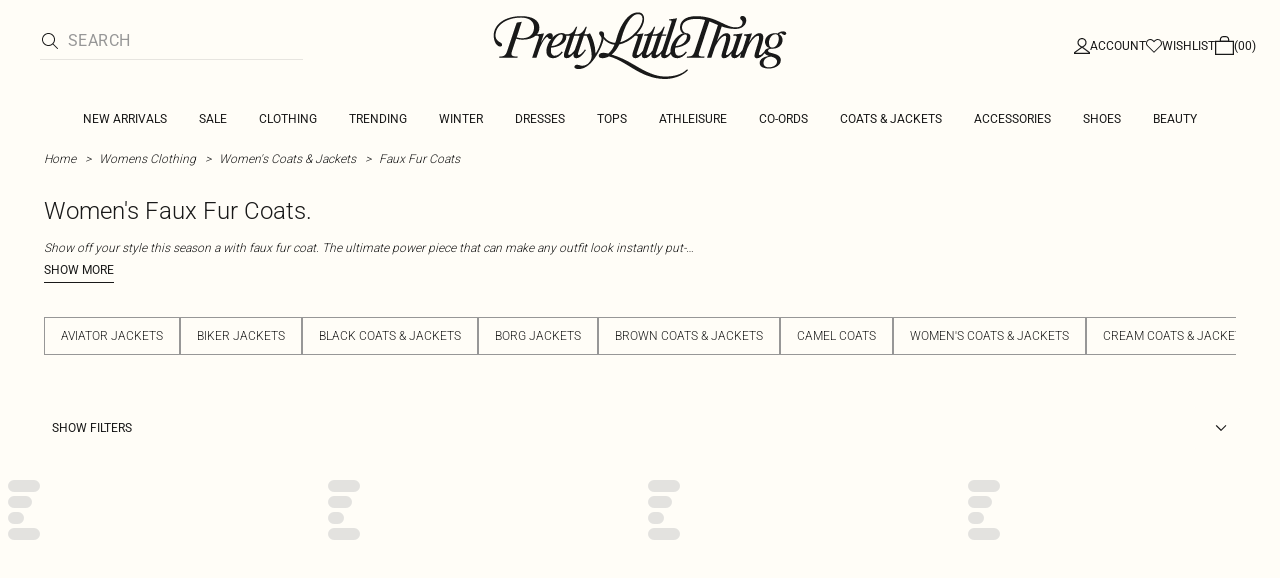

--- FILE ---
content_type: application/javascript
request_url: https://www.prettylittlething.com/vw_FTis2Ks0YXc8WP-UAOjcL8tY/OLtatVmGEakrrXYS/VQEiUSU/XXlTa/DhzF3EB
body_size: 175298
content:
(function(){if(typeof Array.prototype.entries!=='function'){Object.defineProperty(Array.prototype,'entries',{value:function(){var index=0;const array=this;return {next:function(){if(index<array.length){return {value:[index,array[index++]],done:false};}else{return {done:true};}},[Symbol.iterator]:function(){return this;}};},writable:true,configurable:true});}}());(function(){pR();BV9();Ws9();var Vj=function(r7,FI){var LU=gD["Math"]["round"](gD["Math"]["random"]()*(FI-r7)+r7);return LU;};var rm=function(NU){return void NU;};function BV9(){Zd=! +[]+! +[]+! +[]+! +[],ZJ=[+ ! +[]]+[+[]]-+ ! +[]-+ ! +[],Qd=+ ! +[]+! +[]+! +[]+! +[]+! +[],E6=+ ! +[]+! +[]+! +[]+! +[]+! +[]+! +[],Pv=! +[]+! +[],DR=+ ! +[],XJ=+ ! +[]+! +[]+! +[]+! +[]+! +[]+! +[]+! +[],ZS=+ ! +[]+! +[]+! +[],nh=[+ ! +[]]+[+[]]-+ ! +[],vh=[+ ! +[]]+[+[]]-[],RS=+[];}var m2=function(sI,qx){return sI+qx;};var M2=function(bG,jG){return bG!==jG;};var As=function(IZ){var hZ=['text','search','url','email','tel','number'];IZ=IZ["toLowerCase"]();if(hZ["indexOf"](IZ)!==-1)return 0;else if(IZ==='password')return 1;else return 2;};var ws=function(){kq=[];};var mQ=function(j2,pp){return j2>>pp;};var kj=function lZ(wQ,DZ){var KG=lZ;for(wQ;wQ!=Nh;wQ){switch(wQ){case j9:{dx=function(BL){return lZ.apply(this,[Zd,arguments]);}([function(Sq,JX){return W2.apply(this,[Lv,arguments]);},function(tE,sU,ms){'use strict';return SV.apply(this,[l9,arguments]);}]);wQ+=JL;}break;case XD:{wQ=IR;sZ(RW,[]);wE();tm=Xm();U2();}break;case d9:{(function(OE,Sm){return sZ.apply(this,[mK,arguments]);}(['qTwqwvhTwBNffffff','DADDvfhNffffff','TfqD','Avff','AThvD','bq','f','b','Tq','AT','TB','T','D','Afff','DvT','bfTq','bw','bB','q','B','bf','bfff','Tbw','TNbb'],QQ));N8=sZ(Pv,[['qfwBNffffff','b','vA','q','f','bTh','vBBABNffffff','vBhwA','qTDTvvA','DADDvfhNffffff','qTwqwvhTwBNffffff','D','DDDDDDD','bfTABBv','AT','bfTq','qfwv','DbwT','bvADq','T','w','bw','bfffffff','Bb','bf','bh','TD','AA','h','TB','bff','Tf','qh','bbT','bv','bfff','qTwqwvhTwv','bffb','qwww','Twww','bffff','Bff','www','Tfff','TT','bD','Tfbv','wwwwww','A','BBB','wDT','bA','bB','Dh','bNvh','bNqA','bNDb','Avfffff','B','TTTT','Tbw','hv','bNhA','TNbb'],hE([])]);Zh=function ZxXAhLtGZN(){Nw();p();Jb();function M5(dn,Un){var BN=M5;switch(dn){case Ah:{var On=Un[Az];var Dh=Un[Nn];var m5=Un[wR];var LI=Un[Sh];var dl=TB([],[]);var cN=PC(TB(Dh,KC()),JE);var Vb=VH[m5];var mB=Hb;while(nz(mB,Vb.length)){var OE=qz(Vb,mB);var M=qz(Zz.xb,cN++);dl+=mw(Rb,[WB(P5(gw(OE),gw(M)),P5(OE,M))]);mB++;}return dl;}break;case jB:{var Gn=Un[Az];mR(Gn[Hb]);var dB=Hb;while(nz(dB,Gn.length)){lw()[Gn[dB]]=function(){var tw=Gn[dB];return function(Lk,ZW){var xx=kI(Lk,ZW);lw()[tw]=function(){return xx;};return xx;};}();++dB;}}break;case gB:{var Vx=Un[Az];var vk=Un[Nn];var Qw=[];var EN=mw(Tn,[]);var rz=vk?H[kl()[hw(Hb)](Hb,kb)]:H[sk()[k(Hb)](pI,VC(r),OI,f5)];for(var MN=Hb;nz(MN,Vx[sk()[k(Uw)](z,VC(UW),DB,Qh)]);MN=TB(MN,Uw)){Qw[sk()[k(UW)].call(null,bz,VC(zW),UW,hx)](rz(EN(Vx[MN])));}return Qw;}break;case J:{var Yl=Un[Az];XC(Yl[Hb]);var Jk=Hb;while(nz(Jk,Yl.length)){qH()[Yl[Jk]]=function(){var mH=Yl[Jk];return function(ch,Nb,Ab,xH){var XE=lb(ch,bk,mE([]),xH);qH()[mH]=function(){return XE;};return XE;};}();++Jk;}}break;case XH:{var Rn=Un[Az];Dl(Rn[Hb]);var DC=Hb;while(nz(DC,Rn.length)){Gl()[Rn[DC]]=function(){var hz=Rn[DC];return function(AI,Ux){var BC=EH(AI,Ux);Gl()[hz]=function(){return BC;};return BC;};}();++DC;}}break;case gk:{var IR=Un[Az];Zz=function(W5,rN,YW,dx){return M5.apply(this,[Ah,arguments]);};return xI(IR);}break;case wR:{var r5=Un[Az];var VR=Un[Nn];var DE=TB([],[]);var xw=PC(TB(VR,KC()),Tb);var fl=GB[r5];for(var Ch=Hb;nz(Ch,fl.length);Ch++){var qC=qz(fl,Ch);var RW=qz(pk.dz,xw++);DE+=mw(Rb,[P5(WB(gw(qC),RW),WB(gw(RW),qC))]);}return DE;}break;case kE:{var Rl=Un[Az];var fw=Un[Nn];var AE=GB[DB];var nl=TB([],[]);var zI=GB[Rl];var vB=bh(zI.length,Uw);if(Ol(vB,Hb)){do{var ON=PC(TB(TB(vB,fw),KC()),AE.length);var Vz=qz(zI,vB);var h=qz(AE,ON);nl+=mw(Rb,[P5(WB(gw(Vz),h),WB(gw(h),Vz))]);vB--;}while(Ol(vB,Hb));}return M5(Sh,[nl]);}break;case Sh:{var Db=Un[Az];pk=function(ph,VN){return M5.apply(this,[wR,arguments]);};return mx(Db);}break;case v:{var Xw=Un[Az];xI(Xw[Hb]);for(var PN=Hb;nz(PN,Xw.length);++PN){sk()[Xw[PN]]=function(){var Wk=Xw[PN];return function(Al,x5,WW,gI){var nI=Zz.apply(null,[WI,x5,WW,mE(mE(Hb))]);sk()[Wk]=function(){return nI;};return nI;};}();}}break;}}var wl;function AB(a,b,c){return a.substr(b,c);}function Jx(){return M5.apply(this,[jB,arguments]);}function KC(){var Bw;Bw=nW()-HR();return KC=function(){return Bw;},Bw;}function RR(){this["sE"]=(this["sE"]&0xffff)*0xcc9e2d51+(((this["sE"]>>>16)*0xcc9e2d51&0xffff)<<16)&0xffffffff;this.rb=ZE;}function zR(){return b5.apply(this,[HB,arguments]);}function SN(dC){return dh()[dC];}function jR(){return Nx.apply(this,[j,arguments]);}var EH;var fn;function Hw(){this["g"]=this["g"]<<13|this["g"]>>>19;this.rb=JW;}var kI;function fN(Dk,LE){var N5=fN;switch(Dk){case Ml:{var Q=LE[Az];Q[Q[cl](rB)]=function(){this[bB].push(Kz(VC(Uw),this[RI]()));};l5(wb,[Q]);}break;case rH:{var AW=LE[Az];fN(Ml,[AW]);}break;case QB:{var En=LE[Az];var QH=LE[Nn];En[cl]=function(hb){return PC(TB(hb,QH),ZC);};fN(rH,[En]);}break;case WR:{var TI=LE[Az];TI[MR]=function(){var Pz=this[Mn]();while(L(Pz,I.B)){this[Pz](this);Pz=this[Mn]();}};}break;case T:{var lH=LE[Az];lH[Yh]=function(Tx,gx){return {get R(){return Tx[gx];},set R(HI){Tx[gx]=HI;}};};fN(WR,[lH]);}break;case U5:{var PW=LE[Az];PW[OW]=function(cE){return {get R(){return cE;},set R(Bl){cE=Bl;}};};fN(T,[PW]);}break;case Zn:{var CI=LE[Az];CI[dI]=function(vH){return {get R(){return vH;},set R(S5){vH=S5;}};};fN(U5,[CI]);}break;case Fx:{var qW=LE[Az];qW[wN]=function(){var Ih=P5(gN(this[Mn](),pB),this[Mn]());var tk=qH()[SN(DB)](DN,FW,Uw,v5);for(var Kb=Hb;nz(Kb,Ih);Kb++){tk+=String.fromCharCode(this[Mn]());}return tk;};fN(Zn,[qW]);}break;case tn:{var Fz=LE[Az];Fz[bz]=function(){var zH=P5(P5(P5(gN(this[Mn](),vx),gN(this[Mn](),bz)),gN(this[Mn](),pB)),this[Mn]());return zH;};fN(Fx,[Fz]);}break;case Ik:{var zE=LE[Az];zE[jW]=function(){var J5=qH()[SN(DB)].call(null,DN,mE(mE(Uw)),BW,v5);for(let XB=Hb;nz(XB,pB);++XB){J5+=this[Mn]().toString(UW).padStart(pB,kl()[hw(Uw)](Uw,VC(Kl)));}var kN=parseInt(J5.slice(Uw,pI),UW);var j5=J5.slice(pI);if(Gb(kN,Hb)){if(Gb(j5.indexOf(qH()[SN(Uw)].apply(null,[VC(Hh),Pw,xn,Hb])),VC(Uw))){return Hb;}else{kN-=lh[DB];j5=TB(kl()[hw(Uw)].apply(null,[Uw,VC(Kl)]),j5);}}else{kN-=lh[l];j5=TB(qH()[SN(Uw)].apply(null,[VC(Hh),pN,RC,Hb]),j5);}var O5=Hb;var ql=Uw;for(let kB of j5){O5+=Kz(ql,parseInt(kB));ql/=UW;}return Kz(O5,Math.pow(UW,kN));};fN(tn,[zE]);}break;}}function zN(){return IN()+YI("\x34\x38\x34\x33\x30\x34\x37")+3;}function HR(){return Yx(Yb(),787834);}function l5(dk,Jz){var WH=l5;switch(dk){case Ik:{var jn=Jz[Az];jn[jn[cl](hh)]=function(){this[bB].push(this[bz]());};nk(c,[jn]);}break;case NW:{var s5=Jz[Az];s5[s5[cl](sh)]=function(){this[bB].push(bb(this[RI](),this[RI]()));};l5(Ik,[s5]);}break;case pw:{var Tl=Jz[Az];Tl[Tl[cl](lN)]=function(){this[bB].push(xN(this[RI](),this[RI]()));};l5(NW,[Tl]);}break;case WR:{var UE=Jz[Az];UE[UE[cl](Ib)]=function(){this[bB].push(this[ZB](this[wN]()));};l5(pw,[UE]);}break;case j:{var jl=Jz[Az];jl[jl[cl](Bh)]=function(){var lB=[];var FC=this[bB].pop();var mn=bh(this[bB].length,Uw);for(var FN=Hb;nz(FN,FC);++FN){lB.push(this[R](this[bB][mn--]));}this[vl](qH()[SN(OI)](Yw,K,Qk,tx),lB);};l5(WR,[jl]);}break;case xh:{var zh=Jz[Az];zh[zh[cl](zW)]=function(){var F=this[Mn]();var Kx=this[bB].pop();var fR=this[bB].pop();var kR=this[bB].pop();var AN=this[CR][I.p];this[Yn](I.p,Kx);try{this[MR]();}catch(jI){this[bB].push(this[OW](jI));this[Yn](I.p,fR);this[MR]();}finally{this[Yn](I.p,kR);this[MR]();this[Yn](I.p,AN);}};l5(j,[zh]);}break;case Az:{var w=Jz[Az];w[w[cl](qR)]=function(){var V=this[Mn]();var Jh=w[bz]();if(mE(this[RI](V))){this[Yn](I.p,Jh);}};l5(xh,[w]);}break;case N:{var hk=Jz[Az];hk[hk[cl](vC)]=function(){this[bB].push(bh(this[RI](),this[RI]()));};l5(Az,[hk]);}break;case Ax:{var XN=Jz[Az];XN[XN[cl](Yn)]=function(){var Xb=this[Mn]();var Ak=this[Mn]();var Tw=this[bz]();var H5=Fl.call(this[GH]);var W=this[jN];this[bB].push(function(...QI){var Rh=XN[jN];Xb?XN[jN]=W:XN[jN]=XN[OW](this);var I5=bh(QI.length,Ak);XN[Ib]=TB(I5,Uw);while(nz(I5++,Hb)){QI.push(undefined);}for(let jh of QI.reverse()){XN[bB].push(XN[OW](jh));}wl.call(XN[GH],H5);var KW=XN[CR][I.p];XN[Yn](I.p,Tw);XN[bB].push(QI.length);XN[MR]();var tE=XN[RI]();while(SC(--I5,Hb)){XN[bB].pop();}XN[Yn](I.p,KW);XN[jN]=Rh;return tE;});};l5(N,[XN]);}break;case wb:{var JN=Jz[Az];JN[JN[cl](nE)]=function(){G5.call(this[GH]);};l5(Ax,[JN]);}break;}}function Nw(){dR=[]['\x6b\x65\x79\x73']();Uw=1;sk()[k(Uw)]=ZxXAhLtGZN;if(typeof window!=='undefined'){H=window;}else if(typeof global!==''+[][[]]){H=global;}else{H=this;}}function SH(){return nk.apply(this,[xR,arguments]);}function zl(Wz,SB){return Wz>>>SB;}function ER(){return fN.apply(this,[Ik,arguments]);}function Uh(){return nk.apply(this,[N,arguments]);}function zb(){return mw.apply(this,[gk,arguments]);}var jb;function tz(){return b5.apply(this,[Sh,arguments]);}var xI;function Mb(){return nk.apply(this,[hl,arguments]);}function JW(){this["G"]=(this["g"]&0xffff)*5+(((this["g"]>>>16)*5&0xffff)<<16)&0xffffffff;this.rb=Sb;}function AH(){return Nx.apply(this,[T,arguments]);}function JR(){this["g"]=(this["g"]&0xffff)*0x85ebca6b+(((this["g"]>>>16)*0x85ebca6b&0xffff)<<16)&0xffffffff;this.rb=xz;}function xz(){this["g"]^=this["g"]>>>13;this.rb=TW;}var Dl;var hB;var mz;function Ix(){return nk.apply(this,[bR,arguments]);}function TB(II,Wb){return II+Wb;}function wx(){lI=["P","k","CNa\x07)~+","\t,6\x40/E 8w\x3fM/Z,:z2T\b9VZ67\b4wEkCF6*3/\f;V[$*59","s)/SpgD\x3f`"];}function w5(){this["g"]^=this["sE"];this.rb=Hw;}function nH(){return fN.apply(this,[Zn,arguments]);}function IN(){return fC(`${sk()[k(Uw)]}`,"0x"+"\x34\x38\x34\x33\x30\x34\x37");}var lb;var I;function Cn(){if([10,13,32].includes(this["sE"]))this.rb=bH;else this.rb=RR;}function JH(){return fN.apply(this,[WR,arguments]);}function Qb(){return nk.apply(this,[kE,arguments]);}function hI(){return fN.apply(this,[QB,arguments]);}function YN(){return fN.apply(this,[U5,arguments]);}function sl(){return Nx.apply(this,[HB,arguments]);}function x(q){return dh()[q];}function WB(MH,Bb){return MH&Bb;}function nR(){return Nx.apply(this,[NW,arguments]);}function t5(){this["sE"]=Bx(this["UI"],this["IW"]);this.rb=Cn;}function kh(){return fN.apply(this,[Ml,arguments]);}function Ol(kw,sW){return kw>=sW;}function Rk(){return l5.apply(this,[WR,arguments]);}function bH(){this["IW"]++;this.rb=nC;}function gN(Pb,mI){return Pb<<mI;}function Kk(An,JB){return An/JB;}function qk(){return Nx.apply(this,[zB,arguments]);}0x4843047,339944691;function xN(Zb,pn){return Zb in pn;}function PC(pC,Qn){return pC%Qn;}function Lz(HE){return dh()[HE];}function pR(){this["g"]^=this["g"]>>>16;this.rb=k5;}function Dw(){GB=["7:_\"\x40X","","\"","\"V=^TC\\j8JAZoSlm7[4","YTu#nf\x3fmp:P38x\r*B:wRi"];}function rl(){this["g"]^=this["Vh"];this.rb=qn;}function Eb(){return nk.apply(this,[rH,arguments]);}function ZE(){this["sE"]=this["sE"]<<15|this["sE"]>>>17;this.rb=jH;}function bh(wE,SI){return wE-SI;}function nN(Bk,El){return Bk===El;}function Gb(gC,SR){return gC==SR;}function NE(){return l5.apply(this,[wb,arguments]);}var Cz;function AC(){return Nx.apply(this,[Ah,arguments]);}function L(Ew,bl){return Ew!=bl;}function hw(HW){return dh()[HW];}function dH(){return nk.apply(this,[gB,arguments]);}var lI;function TW(){this["g"]=(this["g"]&0xffff)*0xc2b2ae35+(((this["g"]>>>16)*0xc2b2ae35&0xffff)<<16)&0xffffffff;this.rb=pR;}function P5(YH,Hk){return YH|Hk;}function TC(){return AB(`${sk()[k(Uw)]}`,0,IN());}var Uw,UW,DB,Hb,l,tx,OI,v5,pB,Qk,r,cl,dw,kz,pb,Tb,bk,pI,f5,kb,z,Qh,bz,zW,hx,wn,Cx,JE,Kn,WI,K,EC,GE,vz,CH,R5,NR,Nh,Hh,BW,wz,vE,XW,UH,Pl,fI,Kl,dI,DN,Ob,lR,lz,tW,MW,Q5,AR,bB,jN,Yh,cx,RI,X5,R,Mn,Xk,RN,RC,qw,Yn,wB,ZI,PB,LN,GH,OW,tN,X,sH,PI,Ql,GC,vl,CR,wN,gl,LB,rE,hh,sh,lN,Ib,ZB,Bh,Yw,MR,qR,vC,nE,rB,ZC,FW,vx,jW,Pw,xn,pN,MC,U,qN;var DH;function gE(){return hE.apply(this,[Wx,arguments]);}var Fk,Ml,V5,Nn,J,Xh,wR,Sh,T,Az,nh;function p(){nh=+ ! +[]+! +[]+! +[]+! +[]+! +[],wR=! +[]+! +[],Sh=+ ! +[]+! +[]+! +[],Az=+[],Xh=[+ ! +[]]+[+[]]-[],Ml=+ ! +[]+! +[]+! +[]+! +[]+! +[]+! +[]+! +[],J=[+ ! +[]]+[+[]]-+ ! +[]-+ ! +[],Fk=+ ! +[]+! +[]+! +[]+! +[]+! +[]+! +[],Nn=+ ! +[],T=! +[]+! +[]+! +[]+! +[],V5=[+ ! +[]]+[+[]]-+ ! +[];}function fC(a,b,c){return a.indexOf(b,c);}function Kz(EE,kW){return EE*kW;}function jH(){this["sE"]=(this["sE"]&0xffff)*0x1b873593+(((this["sE"]>>>16)*0x1b873593&0xffff)<<16)&0xffffffff;this.rb=w5;}function k5(){return this;}function gh(){return nk.apply(this,[Wx,arguments]);}function kk(){this["Vh"]++;this.rb=bH;}function nC(){if(this["IW"]<YI(this["UI"]))this.rb=t5;else this.rb=rl;}function xl(){return M5.apply(this,[J,arguments]);}function jk(){return l5.apply(this,[j,arguments]);}function nb(){return hE.apply(this,[Az,arguments]);}function NC(){return l5.apply(this,[pw,arguments]);}var XC;function E5(HC,GR){var zz=E5;switch(HC){case bR:{var qB=GR[Az];var zC=TB([],[]);for(var pz=bh(qB.length,Uw);Ol(pz,Hb);pz--){zC+=qB[pz];}return zC;}break;case CW:{var wH=GR[Az];kI.Aw=E5(bR,[wH]);while(nz(kI.Aw.length,r))kI.Aw+=kI.Aw;}break;case Ah:{mR=function(QN){return E5.apply(this,[CW,arguments]);};kI(UW,VC(kz));}break;case J:{var LR=GR[Az];var A=TB([],[]);var Zw=bh(LR.length,Uw);while(Ol(Zw,Hb)){A+=LR[Zw];Zw--;}return A;}break;case B:{var Mx=GR[Az];pk.dz=E5(J,[Mx]);while(nz(pk.dz.length,wn))pk.dz+=pk.dz;}break;case GW:{mx=function(E){return E5.apply(this,[B,arguments]);};M5.call(null,kE,[l,VC(Cx)]);}break;case xR:{var mN=GR[Az];var Y=GR[Nn];var KI=GR[wR];var XR=GR[Sh];var kx=VH[Hb];var xk=TB([],[]);var Ok=VH[KI];var T5=bh(Ok.length,Uw);while(Ol(T5,Hb)){var KN=PC(TB(TB(T5,Y),KC()),kx.length);var p5=qz(Ok,T5);var Yk=qz(kx,KN);xk+=mw(Rb,[WB(P5(gw(p5),gw(Yk)),P5(p5,Yk))]);T5--;}return M5(gk,[xk]);}break;case KB:{var vR=GR[Az];var xW=GR[Nn];var fH=GR[wR];var WC=GR[Sh];var EW=Cz[OI];var Ez=TB([],[]);var c5=Cz[WC];var ww=bh(c5.length,Uw);if(Ol(ww,Hb)){do{var YR=PC(TB(TB(ww,vR),KC()),EW.length);var vb=qz(c5,ww);var S=qz(EW,YR);Ez+=mw(Rb,[P5(WB(gw(vb),S),WB(gw(S),vb))]);ww--;}while(Ol(ww,Hb));}return mw(ZH,[Ez]);}break;case T:{var sC=GR[Az];var gH=TB([],[]);var HN=bh(sC.length,Uw);if(Ol(HN,Hb)){do{gH+=sC[HN];HN--;}while(Ol(HN,Hb));}return gH;}break;case c:{var f=GR[Az];Zz.xb=E5(T,[f]);while(nz(Zz.xb.length,K))Zz.xb+=Zz.xb;}break;}}function b(){return l5.apply(this,[NW,arguments]);}function SC(Bn,F5){return Bn>F5;}var dR;var Zz;function fW(){return hE.apply(this,[VB,arguments]);}function lw(){var FE=Object['\x63\x72\x65\x61\x74\x65']({});lw=function(){return FE;};return FE;}function tR(){Z=["\"S\\>g[=B\x3f6\"^","","45q<fnc","SZI\x40G/\ro-\\LEGL-I8:NNCG/\x00I,:QRIB\x00"];}function bW(){return l5.apply(this,[Az,arguments]);}function mE(tC){return !tC;}function Yx(UI,nw){var Sx={UI:UI,g:nw,Vh:0,IW:0,rb:t5};while(!Sx.rb());return Sx["g"]>>>0;}function nz(Ln,Px){return Ln<Px;}function BR(){return fN.apply(this,[rH,arguments]);}function Rw(){return nk.apply(this,[c,arguments]);}function n(){return nk.apply(this,[Zn,arguments]);}var Fl;var G5;function Jw(t,Cw){return t<=Cw;}function nW(){return AB(`${sk()[k(Uw)]}`,zN(),Nk()-zN());}function EB(){return AB(`${sk()[k(Uw)]}`,Nk()+1);}var mx;function SW(){return fN.apply(this,[tn,arguments]);}var VH;function Nx(TE,Hz){var fb=Nx;switch(TE){case T:{var FB=Hz[Az];FB[FB[cl](pb)]=function(){var s=this[Mn]();var CN=FB[bz]();if(this[RI](s)){this[Yn](I.p,CN);}};hE(zB,[FB]);}break;case NW:{var D=Hz[Az];D[D[cl](wB)]=function(){var P=this[Mn]();var Iz=this[RI]();var lW=this[RI]();var vW=this[Yh](lW,Iz);if(mE(P)){var Jn=this;var pH={get(vw){Jn[jN]=vw;return lW;}};this[jN]=new Proxy(this[jN],pH);}this[bB].push(vW);};Nx(T,[D]);}break;case BH:{var qI=Hz[Az];qI[qI[cl](lR)]=function(){this[bB].push(xE(this[RI](),this[RI]()));};Nx(NW,[qI]);}break;case Ah:{var MI=Hz[Az];MI[MI[cl](Tb)]=function(){this[bB].push(P5(this[RI](),this[RI]()));};Nx(BH,[MI]);}break;case Ml:{var Vl=Hz[Az];Vl[Vl[cl](ZI)]=function(){this[bB].push(nN(this[RI](),this[RI]()));};Nx(Ah,[Vl]);}break;case zB:{var sx=Hz[Az];sx[sx[cl](PB)]=function(){this[bB].push(zl(this[RI](),this[RI]()));};Nx(Ml,[sx]);}break;case HB:{var Xl=Hz[Az];Xl[Xl[cl](LN)]=function(){DH.call(this[GH]);};Nx(zB,[Xl]);}break;case U5:{var bn=Hz[Az];bn[bn[cl](OW)]=function(){this[bB]=[];hB.call(this[GH]);this[Yn](I.p,this[tN].length);};Nx(HB,[bn]);}break;case LH:{var LW=Hz[Az];LW[LW[cl](r)]=function(){this[bB].push(nz(this[RI](),this[RI]()));};Nx(U5,[LW]);}break;case j:{var KH=Hz[Az];KH[KH[cl](wn)]=function(){this[bB].push(TB(this[RI](),this[RI]()));};Nx(LH,[KH]);}break;}}var bR,qx,DR,fB,gB,Ax,pE,rH,gk,nx,Rb,GW,LH,VB,Fx,NW,Ik,Gh,wb,c,KB,Zn,QB,hl,CW,Tn,N,jB,zB,Ah,xR,v,Vn,pw,WR,XH,j,Wx,HB,B,xh,BH,FI,ZH,tn,kE,Yz,U5,sI,rk;function Nk(){return fC(`${sk()[k(Uw)]}`,";",IN());}function n5(){return b5.apply(this,[ZH,arguments]);}function Jb(){CW=J+T*Xh,KB=V5+Sh*Xh,nx=Fk+wR*Xh,Zn=wR+T*Xh,BH=V5+wR*Xh,Rb=Sh+Sh*Xh,pE=Sh+wR*Xh,xR=Fk+T*Xh,Yz=Ml+T*Xh,tn=Nn+T*Xh,FI=Fk+Sh*Xh+nh*Xh*Xh+nh*Xh*Xh*Xh+Fk*Xh*Xh*Xh*Xh,Wx=wR+wR*Xh,Fx=V5+T*Xh,gk=T+wR*Xh,Vn=Fk+V5*Xh+wR*Xh*Xh+nh*Xh*Xh*Xh+nh*Xh*Xh*Xh*Xh,XH=J+Xh,B=wR+Sh*Xh,qx=Az+T*Xh,v=Ml+wR*Xh,ZH=nh+nh*Xh,VB=T+Xh,jB=Sh+nh*Xh,QB=J+nh*Xh,Tn=J+wR*Xh,GW=Nn+nh*Xh,zB=Nn+Fk*Xh,c=Az+nh*Xh,LH=Fk+Sh*Xh,WR=Ml+nh*Xh,j=wR+nh*Xh,hl=T+nh*Xh,fB=T+T*Xh,Ax=Nn+Sh*Xh,HB=Fk+nh*Xh,Ik=wR+Xh,Gh=V5+nh*Xh,rH=Nn+wR*Xh,wb=T+Sh*Xh,bR=wR+Fk*Xh,gB=Az+wR*Xh,N=J+Sh*Xh,U5=nh+Sh*Xh,kE=Ml+Xh,sI=nh+Sh*Xh+nh*Xh*Xh+nh*Xh*Xh*Xh+Fk*Xh*Xh*Xh*Xh,DR=Az+wR*Xh+Sh*Xh*Xh+Fk*Xh*Xh*Xh+nh*Xh*Xh*Xh*Xh,rk=T+wR*Xh+Az*Xh*Xh+Xh*Xh*Xh,pw=Sh+T*Xh,NW=Fk+Xh,xh=Nn+Xh,Ah=Sh+Xh;}function mw(zn,d){var h5=mw;switch(zn){case B:{var FH=d[Az];var th=d[Nn];var Wn=qH()[SN(DB)].apply(null,[DN,Ob,lR,v5]);for(var Uk=Hb;nz(Uk,FH[sk()[k(Uw)](lz,VC(UW),DB,mE({}))]);Uk=TB(Uk,Uw)){var UN=FH[sk()[k(l)](tW,VC(MW),l,Hb)](Uk);var WE=th[UN];Wn+=WE;}return Wn;}break;case Tn:{var ml={'\x4b':qH()[SN(Hb)].apply(null,[R5,NR,Nh,UW]),'\x58':qH()[SN(Uw)](VC(Hh),BW,mE({}),Hb),'\x5f':Gl()[Lz(Hb)](wz,Uw),'\x67':Gl()[Lz(Uw)].call(null,vE,Hb),'\x6d':qH()[SN(UW)](XW,EC,UH,l),'\x6e':sk()[k(DB)](mE(Hb),Pl,tx,fI),'\x76':kl()[hw(Uw)](Uw,VC(Kl)),'\x78':lw()[x(Hb)].call(null,Uw,dI)};return function(Pk){return mw(B,[Pk,ml]);};}break;case fB:{var Hn=d[Az];var qE=d[Nn];var IH=d[wR];var BB=d[Sh];var nB=TB([],[]);var pl=PC(TB(Hn,KC()),K);var Dn=Cz[BB];var PH=Hb;while(nz(PH,Dn.length)){var A5=qz(Dn,PH);var Ox=qz(lb.hR,pl++);nB+=mw(Rb,[P5(WB(gw(A5),Ox),WB(gw(Ox),A5))]);PH++;}return nB;}break;case ZH:{var rC=d[Az];lb=function(WN,ll,nn,QE){return mw.apply(this,[fB,arguments]);};return XC(rC);}break;case gk:{var xC=d[Az];mx(xC[Hb]);var Lx=Hb;if(nz(Lx,xC.length)){do{kl()[xC[Lx]]=function(){var Ll=xC[Lx];return function(BI,IE){var rh=pk.apply(null,[BI,IE]);kl()[Ll]=function(){return rh;};return rh;};}();++Lx;}while(nz(Lx,xC.length));}}break;case Rb:{var sn=d[Az];if(Jw(sn,sI)){return H[jb[UW]][jb[Uw]](sn);}else{sn-=FI;return H[jb[UW]][jb[Uw]][jb[Hb]](null,[TB(bb(sn,pb),Vn),TB(PC(sn,rk),DR)]);}}break;case nh:{var Gx=d[Az];var sR=d[Nn];var Mz=TB([],[]);var Mw=PC(TB(sR,KC()),pb);var UR=Z[Gx];var rx=Hb;if(nz(rx,UR.length)){do{var FR=qz(UR,rx);var kn=qz(kI.Aw,Mw++);Mz+=mw(Rb,[WB(P5(gw(FR),gw(kn)),P5(FR,kn))]);rx++;}while(nz(rx,UR.length));}return Mz;}break;case Ik:{var rn=d[Az];kI=function(cR,Kh){return mw.apply(this,[nh,arguments]);};return mR(rn);}break;case CW:{var fh=d[Az];var tB=d[Nn];var Xx=TB([],[]);var Gw=PC(TB(fh,KC()),pb);var YE=lI[tB];var Th=Hb;if(nz(Th,YE.length)){do{var Y5=qz(YE,Th);var vh=qz(EH.Cb,Gw++);Xx+=mw(Rb,[WB(P5(gw(Y5),gw(vh)),P5(Y5,vh))]);Th++;}while(nz(Th,YE.length));}return Xx;}break;case HB:{var jE=d[Az];EH=function(Rx,Nl){return mw.apply(this,[CW,arguments]);};return Dl(jE);}break;}}function YI(a){return a.length;}function TH(){return l5.apply(this,[Ax,arguments]);}function Sl(){return fN.apply(this,[Fx,arguments]);}function qn(){this["g"]^=this["g"]>>>16;this.rb=JR;}function Oz(){return Nx.apply(this,[Ml,arguments]);}function kC(Cl,cB){return Cl^cB;}function dE(){Cz=["J","\b\bVK(Yd5[u>8\x00[Uq(>Yk","R","BJB!.","","&]05VG","A6\'N`+E\'xT8D~ _TC\\_3auQ7jd<,dF","","A<\'V\x00L\'[K\x3f2\rT\x00S;*\x00"];}var lh;function nk(GN,Kw){var NH=nk;switch(GN){case gB:{var dW=Kw[Az];dW[dW[cl](EC)]=function(){this[bB].push(this[Mn]());};Nx(j,[dW]);}break;case hl:{var TR=Kw[Az];TR[TR[cl](X)]=function(){var fx=this[Mn]();var mW=this[Mn]();var NB=this[Mn]();var px=this[RI]();var rR=[];for(var mh=Hb;nz(mh,NB);++mh){switch(this[bB].pop()){case Hb:rR.push(this[RI]());break;case Uw:var db=this[RI]();for(var jx of db.reverse()){rR.push(jx);}break;default:throw new Error(qH()[SN(tx)](sH,mE(Uw),PI,pB));}}var Vk=px.apply(this[jN].R,rR.reverse());fx&&this[bB].push(this[OW](Vk));};nk(gB,[TR]);}break;case kE:{var ZN=Kw[Az];ZN[ZN[cl](Qh)]=function(){this[bB].push(Ol(this[RI](),this[RI]()));};nk(hl,[ZN]);}break;case Wx:{var Nz=Kw[Az];Nz[Nz[cl](UH)]=function(){this[bB].push(PC(this[RI](),this[RI]()));};nk(kE,[Nz]);}break;case N:{var Wl=Kw[Az];Wl[Wl[cl](Ql)]=function(){this[bB].push(this[RI]()&&this[RI]());};nk(Wx,[Wl]);}break;case Zn:{var Tk=Kw[Az];Tk[Tk[cl](GC)]=function(){this[vl](this[bB].pop(),this[RI](),this[Mn]());};nk(N,[Tk]);}break;case rH:{var BE=Kw[Az];BE[BE[cl](CR)]=function(){this[bB].push(this[wN]());};nk(Zn,[BE]);}break;case bR:{var wC=Kw[Az];wC[wC[cl](gl)]=function(){this[bB].push(this[OW](undefined));};nk(rH,[wC]);}break;case xR:{var wW=Kw[Az];wW[wW[cl](LB)]=function(){this[bB].push(Kk(this[RI](),this[RI]()));};nk(bR,[wW]);}break;case c:{var Ul=Kw[Az];Ul[Ul[cl](rE)]=function(){this[bB].push(kC(this[RI](),this[RI]()));};nk(xR,[Ul]);}break;}}function pk(){return M5.apply(this,[kE,arguments]);}function qz(Sz,wh){return Sz[jb[DB]](wh);}function Iw(){return Nx.apply(this,[BH,arguments]);}function dh(){var IB=['QC','gn','Zl','UC','wk','sB','Ub'];dh=function(){return IB;};return IB;}return hE.call(this,hl);function sb(){return fN.apply(this,[T,arguments]);}function Bz(){return M5.apply(this,[XH,arguments]);}function QR(RH,Fw){var gz=QR;switch(RH){case HB:{xI=function(Ek){return E5.apply(this,[c,arguments]);};Zz.call(null,EC,VC(GE),Uw,mE(mE(Hb)));}break;case Zn:{var C=Fw[Az];var sw=Fw[Nn];var jw=lI[l];var ZR=TB([],[]);var DW=lI[sw];var bx=bh(DW.length,Uw);while(Ol(bx,Hb)){var Ph=PC(TB(TB(bx,C),KC()),jw.length);var gR=qz(DW,bx);var mC=qz(jw,Ph);ZR+=mw(Rb,[WB(P5(gw(gR),gw(mC)),P5(gR,mC))]);bx--;}return mw(HB,[ZR]);}break;case nx:{var m=Fw[Az];var Hl=TB([],[]);for(var hH=bh(m.length,Uw);Ol(hH,Hb);hH--){Hl+=m[hH];}return Hl;}break;case V5:{var C5=Fw[Az];EH.Cb=QR(nx,[C5]);while(nz(EH.Cb.length,vz))EH.Cb+=EH.Cb;}break;case Az:{Dl=function(Fn){return QR.apply(this,[V5,arguments]);};EH(VC(CH),UW);}break;case Ax:{var PE=Fw[Az];var lx=Fw[Nn];var bw=Z[Hb];var cI=TB([],[]);var MB=Z[PE];for(var HH=bh(MB.length,Uw);Ol(HH,Hb);HH--){var Ww=PC(TB(TB(HH,lx),KC()),bw.length);var rW=qz(MB,HH);var zk=qz(bw,Ww);cI+=mw(Rb,[WB(P5(gw(rW),gw(zk)),P5(rW,zk))]);}return mw(Ik,[cI]);}break;case Ml:{var Eh=Fw[Az];var zx=TB([],[]);var Tz=bh(Eh.length,Uw);if(Ol(Tz,Hb)){do{zx+=Eh[Tz];Tz--;}while(Ol(Tz,Hb));}return zx;}break;case J:{var cH=Fw[Az];lb.hR=QR(Ml,[cH]);while(nz(lb.hR.length,Q5))lb.hR+=lb.hR;}break;case GW:{XC=function(lE){return QR.apply(this,[J,arguments]);};lb(VC(AR),mE(mE(Uw)),mE(Uw),Uw);}break;case B:{Uw=+ ! ![];UW=Uw+Uw;DB=Uw+UW;Hb=+[];l=Uw+DB;tx=UW-Uw+l;OI=DB+tx-UW;v5=UW*Uw*l+tx-OI;pB=tx*UW+l-OI;Qk=UW*OI-pB+tx;r=Uw*OI*tx+v5+Qk;cl=pB*tx-DB+Qk*v5;dw=tx*Uw*pB-v5;kz=OI+cl+tx*Qk+dw;pb=UW-Uw+Qk;Tb=v5+pb-l+Qk+DB;bk=tx*Qk-Uw-UW*v5;pI=pb+tx+Qk-DB*l;f5=OI*pB+dw;kb=Qk+DB*pB+tx*cl;z=DB+OI*v5+pb;Qh=UW*dw-l-Uw+OI;bz=pb+Qk*UW-pB-l;zW=tx+pb*Qk*UW-pB;hx=OI-Qk+pb+l*UW;wn=Qk+pb+v5*l+DB;Cx=dw*tx+pB+Qk;JE=v5+DB*tx-Uw-pB;Kn=tx-Qk+cl*UW-dw;WI=UW+l*OI+tx*pB;K=l-UW+DB*pB;EC=OI*DB+v5-tx+dw;GE=cl+v5+dw+tx*pB;vz=dw+l*pb-Qk;CH=dw*tx+pb*UW+Qk;R5=DB-dw+pb*v5+tx;NR=dw-UW-pB+v5*l;Nh=pb+l*DB*tx;Hh=cl-Uw+pb*v5-Qk;BW=pB*UW+DB*tx-l;wz=Qk*pB*tx-DB-Uw;vE=dw+tx+Qk*OI*pb;XW=DB*cl+UW+Qk+OI;UH=Qk+l*dw-v5*pb;Pl=OI*DB+cl*l+v5;fI=tx+pB*l-DB-UW;Kl=dw-l+Qk+pb*OI;dI=dw*v5-UW-pb+pB;DN=OI*cl-l*pb+tx;Ob=l*dw-Qk*v5+pb;lR=Qk+DB+pb-tx+l;lz=UW*pB*tx-dw+Qk;tW=OI*pB+l+v5+dw;MW=pB*v5*Uw-UW;Q5=OI*UW+pb*l;AR=cl*UW-Qk+pB-l;bB=UW+dw*pB-pb-l;jN=tx*v5+pb+cl+pB;Yh=Qk+OI+pb*pB*Uw;cx=Qk+l*dw*Uw+cl;RI=Uw+pB*tx+UW;X5=pB+v5*dw+pb-l;R=Qk*dw-UW-OI*pB;Mn=v5+DB*pB*pb-cl;Xk=l*Uw*dw-pB+Qk;RN=tx+UW*pB*OI-l;RC=DB+Qk*pB;qw=Qk*UW+pb*dw-cl;Yn=tx*OI*Uw*v5+l;wB=DB-pB-Uw+l*OI;ZI=Uw+OI*v5-l*UW;PB=Qk*UW+v5*DB+Uw;LN=l+pB*v5-Qk*UW;GH=Qk*UW*l*DB-dw;OW=pB+tx+UW+dw-l;tN=DB+Qk*pb-v5+cl;X=v5+UW*pb+dw*Uw;sH=tx*UW*Qk*v5-cl;PI=DB*Qk*l-OI*UW;Ql=tx*DB-l+dw*UW;GC=l+v5+pB*pb;vl=pB+tx*l*Uw*pb;CR=UW+cl+v5-OI;wN=l*DB*Qk+tx;gl=UW+dw+Qk*v5+OI;LB=cl+dw+UW-v5-pb;rE=OI+l*dw-tx*DB;hh=tx*dw*Uw-pB*DB;sh=tx*dw-DB-pb;lN=v5*OI+Qk+cl+pB;Ib=Uw-OI+pB+tx*dw;ZB=cl+Qk+OI*pB*UW;Bh=Uw+pb-cl+pB*dw;Yw=pB*Uw*dw+pb+cl;MR=UW*l*pB+cl;qR=Qk-pb+pB*OI*l;vC=OI*dw-DB+pB+pb;nE=pB+l*Uw*OI*Qk;rB=pB+tx*dw+OI*pb;ZC=tx-v5-OI+pB*dw;FW=pB+pb*Qk-tx+OI;vx=UW+OI-DB+Qk+pb;jW=pb*pB+l*DB-OI;Pw=DB*dw-pB-l-UW;xn=pB*OI+tx*DB;pN=v5*Uw-pB+pb*Qk;MC=pb+UW*pB*DB;U=dw*OI+UW+DB-pb;qN=pB*cl-Uw-v5*tx;}break;}}function SE(){return Nx.apply(this,[U5,arguments]);}function UB(){return b5.apply(this,[xR,arguments]);}function Xn(){return b5.apply(this,[J,arguments]);}var OR;function Gz(){return l5.apply(this,[xh,arguments]);}function Sb(){this["g"]=(this["G"]&0xffff)+0x6b64+(((this["G"]>>>16)+0xe654&0xffff)<<16);this.rb=kk;}function Yb(){return TC()+EB()+typeof H[sk()[k(Uw)].name];}function xE(lC,tH){return lC!==tH;}function k(bC){return dh()[bC];}function Hx(){return b5.apply(this,[QB,arguments]);}var hn;function bE(){return M5.apply(this,[v,arguments]);}var mR;function lk(){return l5.apply(this,[Ik,arguments]);}var ck;function RE(){return b5.apply(this,[Rb,arguments]);}function VC(z5){return -z5;}function Fh(){return Nx.apply(this,[LH,arguments]);}var Z;function Bx(a,b){return a.charCodeAt(b);}var GB;function hE(CB,Vw){var fE=hE;switch(CB){case hl:{mR=function(){return E5.apply(this,[Ah,arguments]);};hn=function(vN){this[bB]=[vN[jN].R];};ck=function(rI,tI){return hE.apply(this,[Rb,arguments]);};OR=function(Rz,bI){return hE.apply(this,[pE,arguments]);};mx=function(){return E5.apply(this,[GW,arguments]);};DH=function(){this[bB][this[bB].length]={};};G5=function(){this[bB].pop();};Fl=function(){return [...this[bB]];};wl=function(cn){return hE.apply(this,[Yz,arguments]);};hB=function(){this[bB]=[];};Zz=function(Lw,wI,Ow,cw){return E5.apply(this,[xR,arguments]);};lb=function(YB,L5,mb,B5){return E5.apply(this,[KB,arguments]);};xI=function(){return QR.apply(this,[HB,arguments]);};EH=function(zw,pW){return QR.apply(this,[Zn,arguments]);};Dl=function(){return QR.apply(this,[Az,arguments]);};kI=function(gb,vn){return QR.apply(this,[Ax,arguments]);};XC=function(){return QR.apply(this,[GW,arguments]);};mz=function(RB,bN,EI){return hE.apply(this,[qx,arguments]);};QR(B,[]);jb=cb();dE();M5.call(this,J,[dh()]);Dw();mw.call(this,gk,[dh()]);tR();M5.call(this,jB,[dh()]);sN();M5.call(this,v,[dh()]);wx();M5.call(this,XH,[dh()]);lh=M5(gB,[['Xvg','Xxn','Xx','Xvmm_vvvvvv','XvmK_vvvvvv'],mE({})]);I={p:lh[Hb],n:lh[Uw],B:lh[UW]};;fn=class fn {constructor(){this[CR]=[];this[tN]=[];this[bB]=[];this[Ib]=Hb;b5(QB,[this]);this[kl()[hw(UW)](UW,qN)]=mz;}};return fn;}break;case Rb:{var rI=Vw[Az];var tI=Vw[Nn];return this[bB][bh(this[bB].length,Uw)][rI]=tI;}break;case pE:{var Rz=Vw[Az];var bI=Vw[Nn];for(var Jl of [...this[bB]].reverse()){if(xN(Rz,Jl)){return bI[Yh](Jl,Rz);}}throw lw()[x(Uw)](DB,lz);}break;case Yz:{var cn=Vw[Az];if(nN(this[bB].length,Hb))this[bB]=Object.assign(this[bB],cn);}break;case qx:{var RB=Vw[Az];var bN=Vw[Nn];var EI=Vw[wR];this[tN]=this[BW](bN,EI);this[jN]=this[OW](RB);this[GH]=new hn(this);this[Yn](I.p,Hb);try{while(nz(this[CR][I.p],this[tN].length)){var VI=this[Mn]();this[VI](this);}}catch(IC){}}break;case Az:{var TN=Vw[Az];TN[TN[cl](cx)]=function(){this[bB].push(gN(this[RI](),this[RI]()));};}break;case Gh:{var kH=Vw[Az];kH[kH[cl](X5)]=function(){this[bB].push(Kz(this[RI](),this[RI]()));};hE(Az,[kH]);}break;case Wx:{var gW=Vw[Az];gW[gW[cl](R)]=function(){var fz=this[bB].pop();var ln=this[Mn]();if(L(typeof fz,qH()[SN(l)](Xk,RN,RC,DB))){throw Gl()[Lz(UW)](VC(Kn),DB);}if(SC(ln,Uw)){fz.R++;return;}this[bB].push(new Proxy(fz,{get(Mk,OH,Sw){if(ln){return ++Mk.R;}return Mk.R++;}}));};hE(Gh,[gW]);}break;case VB:{var mk=Vw[Az];mk[mk[cl](qw)]=function(){this[Yn](I.p,this[bz]());};hE(Wx,[mk]);}break;case zB:{var Z5=Vw[Az];Z5[Z5[cl](OI)]=function(){var OC=[];var Oh=this[Mn]();while(Oh--){switch(this[bB].pop()){case Hb:OC.push(this[RI]());break;case Uw:var K5=this[RI]();for(var VE of K5){OC.push(VE);}break;}}this[bB].push(this[dI](OC));};hE(VB,[Z5]);}break;}}function bb(vI,NN){return vI>>NN;}function qh(tl){this[bB]=Object.assign(this[bB],tl);}function b5(Dx,Ex){var LC=b5;switch(Dx){case ZH:{var g5=Ex[Az];g5[BW]=function(In,cW){var Fb=atob(In);var Lb=Hb;var Gk=[];var jz=Hb;for(var tb=Hb;nz(tb,Fb.length);tb++){Gk[jz]=Fb.charCodeAt(tb);Lb=kC(Lb,Gk[jz++]);}fN(QB,[this,PC(TB(Lb,cW),ZC)]);return Gk;};fN(Ik,[g5]);}break;case Rb:{var CE=Ex[Az];CE[Mn]=function(){return this[tN][this[CR][I.p]++];};b5(ZH,[CE]);}break;case HB:{var OB=Ex[Az];OB[RI]=function(Zx){return this[R](Zx?this[bB][bh(this[bB][sk()[k(Uw)].call(null,MC,VC(UW),DB,MC)],Uw)]:this[bB].pop());};b5(Rb,[OB]);}break;case Sh:{var JI=Ex[Az];JI[R]=function(QW){return Gb(typeof QW,qH()[SN(l)](Xk,R5,OI,DB))?QW.R:QW;};b5(HB,[JI]);}break;case J:{var YC=Ex[Az];YC[ZB]=function(JC){return OR.call(this[GH],JC,this);};b5(Sh,[YC]);}break;case xR:{var Sk=Ex[Az];Sk[vl]=function(fk,d5,PR){if(Gb(typeof fk,qH()[SN(l)](Xk,mE({}),mE(Uw),DB))){PR?this[bB].push(fk.R=d5):fk.R=d5;}else{ck.call(this[GH],fk,d5);}};b5(J,[Sk]);}break;case QB:{var xB=Ex[Az];xB[Yn]=function(jC,Zk){this[CR][jC]=Zk;};xB[U]=function(KE){return this[CR][KE];};b5(xR,[xB]);}break;}}function gw(Pn){return ~Pn;}function XI(){return hE.apply(this,[Gh,arguments]);}var H;function sk(){var qb=[]['\x6b\x65\x79\x73']();sk=function(){return qb;};return qb;}function qH(){var dN=[]['\x65\x6e\x74\x72\x69\x65\x73']();qH=function(){return dN;};return dN;}function kl(){var Mh=Object['\x63\x72\x65\x61\x74\x65']({});kl=function(){return Mh;};return Mh;}function cb(){return ["\x61\x70\x70\x6c\x79","\x66\x72\x6f\x6d\x43\x68\x61\x72\x43\x6f\x64\x65","\x53\x74\x72\x69\x6e\x67","\x63\x68\x61\x72\x43\x6f\x64\x65\x41\x74"];}function CC(){return l5.apply(this,[N,arguments]);}function sN(){VH=["<F=UOm3c92_4h2fWY&BD>N5","D\"-ec\x00!Sk\b}","M:","\x07K_>","\b\b^j\"","S","_ +$\fM_"];}function Gl(){var Qx=new Object();Gl=function(){return Qx;};return Qx;}function Sn(){return hE.apply(this,[zB,arguments]);}}();wQ+=T6;FG={};}break;case cN:{W7=OG(GK,[]);Cx=OG(RW,[]);sZ(xd,[RX()]);OG(mv,[]);wQ-=dW;OG(kb,[]);sZ(ZJ,[RX()]);}break;case rJ:{wQ+=pD;Hq(vh,[]);OG(mK,[]);sZ(Md,[RX()]);PV=OG(Oh,[]);mx=OG(EK,[]);OG(B9,[RX()]);}break;case hK:{ds.pop();wQ=Nh;}break;case pA:{mj[n7()[GU(rs)](OX,FV,h8)]=function(Gx){ds.push(NQ);var b8=Gx&&Gx[O2()[SZ(Up)].apply(null,[MZ,DX,TU,hE({})])]?function NV(){var xQ;ds.push(MX);return xQ=Gx[n7()[GU(L0)](s8,lI,w0)],ds.pop(),xQ;}:function zs(){return Gx;};mj[O2()[SZ(zV)].call(null,hE(hE([])),UZ,s7,EV)](b8,lU(typeof n7()[GU(TU)],'undefined')?n7()[GU(wm)].call(null,mV,gX,Bq):n7()[GU(zV)].call(null,hE(hE({})),Nx,UG),b8);var mE;return ds.pop(),mE=b8,mE;};wQ+=Ib;}break;case CJ:{ds.pop();wQ-=CD;}break;case vD:{wQ=rJ;C0=rj();OG.call(this,pW,[GI()]);Qj();OG.call(this,E6,[GI()]);}break;case IR:{wQ+=A1;ZZ();xm();ws();ds=CU();B2();sZ.call(this,z9,[GI()]);x8();Hq.call(this,vv,[GI()]);}break;case Nv:{wQ+=ZS;mj[O2()[SZ(zV)](tI,Cs,s7,hE(Hp))]=function(HU,bp,rx){ds.push(AG);if(hE(mj[O2()[SZ(Wx)](xX,PQ,EZ,h8)](HU,bp))){gD[rG()[hQ(w0)](MG,Om,RU,fx)][lU(typeof pX()[xZ(Wx)],m2('',[][[]]))?pX()[xZ(IU)](Zm,hE(hE([])),wj):pX()[xZ(Up)](Rm,zZ,xh)](HU,bp,lZ(XL,[n7()[GU(zQ)](rV,mX,Jq),hE(hE({})),O2()[SZ(ZI)].apply(null,[Jq,W8,SG,DU]),rx]));}ds.pop();};mj[rG()[hQ(YG)](ME,Lq,w0,nE)]=function(kI){return lZ.apply(this,[R9,arguments]);};}break;case N:{wQ+=T;Dx=function(nU,E0,Ms,Yx){return Hq.apply(this,[Pv,arguments]);};p8=function(){return Hq.apply(this,[mK,arguments]);};T2=function(){return Hq.apply(this,[z9,arguments]);};RZ=function(){return Hq.apply(this,[X1,arguments]);};z7=function(){return Hq.apply(this,[JA,arguments]);};RG=function(cs,BX,k2,MV){return Hq.apply(this,[FL,arguments]);};}break;case RS:{var z0=DZ[RS];var nq=DZ[DR];ds.push(q8);wQ+=Nh;var m0;return m0=gD[rG()[hQ(w0)](mZ,A7,Ax,fx)][rG()[hQ(L0)].apply(null,[Zs,QQ,hE(hE({})),w0])][n7()[GU(Wx)].call(null,vU,QV,lq)].call(z0,nq),ds.pop(),m0;}break;case sN:{wQ-=kD;var Is;return ds.pop(),Is=cG,Is;}break;case N9:{wQ=sN;for(var I7=f0;EI(I7,DZ[rG()[hQ(Hp)].call(null,Rs,Cn,wm,Cn)]);I7++){var Q5=DZ[I7];if(M2(Q5,null)&&M2(Q5,undefined)){for(var U3 in Q5){if(gD[rG()[hQ(w0)](fI,hE(hE(f0)),XM,fx)][rG()[hQ(L0)](rZ,hE({}),Cn,w0)][n7()[GU(Wx)](F4,zI,lq)].call(Q5,U3)){cG[U3]=Q5[U3];}}}}}break;case Af:{var EO=DZ[RS];wQ+=nh;ds.push(mH);this[xl()[Vc(f0)](Nn,UB,nl,LO,qF)]=EO;ds.pop();}break;case j6:{var ZH={};ds.push(LT);mj[xl()[Vc(Hp)].call(null,qF,Qk,f0,mC,gX)]=BL;mj[Rl()[bC(Hp)](TO,Ng,Vl,f0,DU)]=ZH;wQ+=C1;}break;case H9:{wQ-=Db;var mj=function(wO){ds.push(wB);if(ZH[wO]){var Jn;return Jn=ZH[wO][Pl()[Ck(Hp)].apply(null,[QQ,cB,nl,XT])],ds.pop(),Jn;}var MF=ZH[wO]=lZ(XL,[IB()[Z5(Hp)](Az,Wx,xH,f0),wO,IB()[Z5(f0)].call(null,VM,gl,dr,f0),hE(hE(RS)),Pl()[Ck(Hp)].apply(null,[x3,cB,nl,XT]),{}]);BL[wO].call(MF[Pl()[Ck(Hp)].call(null,gB,cB,nl,XT)],MF,MF[lU(typeof Pl()[Ck(Hp)],m2([],[][[]]))?Pl()[Ck(IU)](jF,ft,kO,sF):Pl()[Ck(Hp)](It,cB,nl,XT)],mj);MF[IB()[Z5(f0)](VM,hT,dr,f0)]=hE(hE({}));var S5;return S5=MF[lU(typeof Pl()[Ck(Hp)],m2([],[][[]]))?Pl()[Ck(IU)](h8,Sk,Zl,cB):Pl()[Ck(Hp)].call(null,MZ,cB,nl,XT)],ds.pop(),S5;};}break;case M1:{wQ=hK;gD[rG()[hQ(Up)](AV,hE(hE(f0)),lH,zZ)][O2()[SZ(SG)](w0,Vq,KM,Gt)]=function(OF){ds.push(Iz);var g3=pX()[xZ(rs)].call(null,Ut,nt,lp);var rk=n7()[GU(YG)](tI,kE,VM);var RT=gD[rG()[hQ(Wx)].apply(null,[jL,hE(Hp),bg,Ol])](OF);for(var Ug,XF,cg=Hp,Xn=rk;RT[rG()[hQ(nl)].apply(null,[qm,hE({}),Nl,Dg])](dB(cg,Hp))||(Xn=n7()[GU(SG)].call(null,t4,L8,At),EC(cg,N8[f0]));g3+=Xn[rG()[hQ(nl)](qm,fx,F4,Dg)](Ek(N8[IU],mQ(Ug,QH(L0,f5(EC(cg,f0),L0)))))){XF=RT[Rl()[bC(QO)](KT,tI,ZI,zV,SG)](cg+=mB(QO,N8[QO]));if(xz(XF,Vr)){throw new w4(O2()[SZ(h8)].apply(null,[Hg,Gc,d4,hE(hE({}))]));}Ug=dB(R3(Ug,L0),XF);}var UH;return ds.pop(),UH=g3,UH;};}break;case k1:{wQ-=MK;mj[pX()[xZ(SG)](sr,MZ,Xg)]=function(Nc,dF){ds.push(Og);if(Ek(dF,f0))Nc=mj(Nc);if(Ek(dF,L0)){var Q3;return ds.pop(),Q3=Nc,Q3;}if(Ek(dF,vU)&&lU(typeof Nc,rG()[hQ(wF)].apply(null,[zM,Fz,VB,hT]))&&Nc&&Nc[O2()[SZ(Up)](lq,YU,TU,h8)]){var JF;return ds.pop(),JF=Nc,JF;}var Lg=gD[rG()[hQ(w0)](WF,hE(Hp),Om,fx)][rG()[hQ(sl)](n4,hT,nl,Hn)](null);mj[rG()[hQ(YG)].apply(null,[E5,hE({}),lH,nE])](Lg);gD[rG()[hQ(w0)].apply(null,[WF,w3,qF,fx])][pX()[xZ(Up)].call(null,Rm,lH,n8)](Lg,n7()[GU(L0)](It,AB,w0),lZ(XL,[n7()[GU(zQ)](O8,ZO,Jq),hE(RS),pX()[xZ(YG)](vO,Ax,V2),Nc]));if(Ek(dF,IU)&&Ml(typeof Nc,rG()[hQ(dk)].apply(null,[SE,tI,x3,dk])))for(var wt in Nc)mj[O2()[SZ(zV)](zQ,qU,s7,nl)](Lg,wt,function(Pr){return Nc[Pr];}.bind(null,wt));var Tk;return ds.pop(),Tk=Lg,Tk;};}break;case nb:{mj[O2()[SZ(Wx)](Cn,ml,EZ,ZI)]=function(z0,nq){return lZ.apply(this,[RS,arguments]);};wQ-=gA;mj[Rl()[bC(f0)].apply(null,[ST,zz,Om,f0,h8])]=pX()[xZ(rs)](Ut,hE(hE({})),dn);var CB;return CB=mj(mj[O2()[SZ(YG)](Wx,Sr,tg,Hg)]=f0),ds.pop(),CB;}break;case Cb:{var bM;wQ=Nh;return ds.pop(),bM=tk,bM;}break;case xL:{RG.sb=C0[fM];wQ+=MK;OG.call(this,pW,[eS1_xor_1_memo_array_init()]);return '';}break;case R9:{var kI=DZ[RS];ds.push(Fr);if(M2(typeof gD[rG()[hQ(h8)](Zm,A7,Nl,nt)],rG()[hQ(tI)](Wr,Nl,hE([]),PF))&&gD[M2(typeof rG()[hQ(rs)],m2('',[][[]]))?rG()[hQ(h8)](Zm,mV,hE({}),nt):rG()[hQ(QO)](NQ,hE({}),vU,Ll)][n7()[GU(nl)](YT,J7,EM)]){gD[rG()[hQ(w0)].apply(null,[zT,hE(hE(Hp)),nl,fx])][pX()[xZ(Up)].call(null,Rm,hE(hE({})),kg)](kI,gD[rG()[hQ(h8)].call(null,Zm,Yg,hE([]),nt)][n7()[GU(nl)].apply(null,[EM,J7,EM])],lZ(XL,[pX()[xZ(YG)](vO,ZT,ZQ),IB()[Z5(QO)].call(null,Wc,sl,Zr,zQ)]));}wQ+=f1;gD[rG()[hQ(w0)](zT,hE({}),hE(hE([])),fx)][pX()[xZ(Up)](Rm,Wn,kg)](kI,lU(typeof O2()[SZ(zV)],m2([],[][[]]))?O2()[SZ(TU)].apply(null,[s8,NT,SF,hE([])]):O2()[SZ(Up)](A7,tj,TU,Gt),lZ(XL,[pX()[xZ(YG)](vO,hE(Hp),ZQ),hE(hE([]))]));ds.pop();}break;case Vv:{ds.push(QM);var Tr=DZ;var f4=Tr[Hp];for(var q4=f0;EI(q4,Tr[rG()[hQ(Hp)](B1,hE(f0),UG,Cn)]);q4+=IU){f4[Tr[q4]]=Tr[m2(q4,f0)];}ds.pop();wQ=Nh;}break;case Zd:{var BL=DZ[RS];wQ+=n6;}break;case z9:{var B4=DZ[RS];var wl=DZ[DR];ds.push(xC);if(lU(B4,null)||lU(B4,undefined)){throw new (gD[pX()[xZ(w0)](Dg,LB,IX)])(pX()[xZ(h8)](UG,hE({}),B0));}var cG=gD[rG()[hQ(w0)](fI,TU,t4,fx)](B4);wQ+=E6;}break;case XA:{var OM=DZ[RS];var nF=Hp;for(var xF=Hp;EI(xF,OM.length);++xF){var mT=T8(OM,xF);if(EI(mT,S1)||xz(mT,kv))nF=m2(nF,f0);}return nF;}break;case XL:{wQ+=JK;var tk={};var jn=DZ;ds.push(RM);for(var kC=Hp;EI(kC,jn[rG()[hQ(Hp)](tK,EM,hE({}),Cn)]);kC+=IU)tk[jn[kC]]=jn[m2(kC,f0)];}break;case Td:{dC.TA=p3[sl];OG.call(this,E6,[eS1_xor_0_memo_array_init()]);wQ=Nh;return '';}break;case VS:{Dx.WK=vC[b4];Hq.call(this,vv,[eS1_xor_2_memo_array_init()]);return '';}break;case ZS:{var Qc=DZ[RS];var X5=Hp;for(var tB=Hp;EI(tB,Qc.length);++tB){var fT=T8(Qc,tB);if(EI(fT,S1)||xz(fT,kv))X5=m2(X5,f0);}return X5;}break;case nh:{s5.jS=bl[PB];sZ.call(this,z9,[eS1_xor_3_memo_array_init()]);wQ+=Af;return '';}break;case xd:{var lF=DZ[RS];var v5=Hp;for(var L5=Hp;EI(L5,lF.length);++L5){var H3=T8(lF,L5);if(EI(H3,S1)||xz(H3,kv))v5=m2(v5,f0);}return v5;}break;case Qv:{var w4=function(EO){return lZ.apply(this,[Af,arguments]);};ds.push(W4);if(lU(typeof gD[O2()[SZ(SG)](dk,Vq,KM,ZT)],IB()[Z5(vU)](ll,tg,X4,L0))){var rT;return ds.pop(),rT=hE(hE(RS)),rT;}wQ+=SK;w4[rG()[hQ(L0)](N7,Jq,ZT,w0)]=new (gD[n7()[GU(ZI)](hE(hE([])),CH,Om)])();w4[rG()[hQ(L0)](N7,ql,zk,w0)][n7()[GU(Up)](rV,LX,vM)]=O2()[SZ(w0)].call(null,jF,PG,qM,hE({}));}break;case Wv:{var kM=DZ[RS];var RB=Hp;for(var nM=Hp;EI(nM,kM.length);++nM){var BB=T8(kM,nM);if(EI(BB,S1)||xz(BB,kv))RB=m2(RB,f0);}return RB;}break;}}};var Lz=function(VT){if(gD["document"]["cookie"]){try{var Dn=""["concat"](VT,"=");var ZB=gD["document"]["cookie"]["split"]('; ');for(var ht=0;ht<ZB["length"];ht++){var Gk=ZB[ht];if(Gk["indexOf"](Dn)===0){var Kc=Gk["substring"](Dn["length"],Gk["length"]);if(Kc["indexOf"]('~')!==-1||gD["decodeURIComponent"](Kc)["indexOf"]('~')!==-1){return Kc;}}}}catch(V5){return false;}}return false;};var Qj=function(){p3=["[,F\tS","!EnQK0","T\"J\fNEC","\b","ztd","GUR_.C\"PE\x40","]U#D2^/M\fTIE=L/P(","4N*","A]O9T","D\'H \\","_$Y)A\x00R","WCu<J/V!vEYP0I","-R9Pc_S;Y","\x00T`G\'L,R9A","\x40.M\fHMC","H","\nG","A0YX#PT","I$U8C","o\"H#S\x3fM\x00RqU,C\"r5AT_T","0ojxzpuC|iu\x40t_hJh",".VTUt0^$CM\vA\\r<\x40$X8P","\x40(F\fTbr}$R\x3fg\vNUE!D.Y","CR\'H$C","C\"R","RUK:[$","(I\fL","^>j+","G\x3fKCDu O","W\x00T","\rdY^EY$E,P","].\x40","T,H\x00D`N4C5X ","",",X8W","+E\tETg%_\x00GJ"," K\x00L","L/Y\"PWO^P0_58J\x00FYH0IaX\x3fL\\!BaX/NT",".L\nMU","hb:\x40 ^#vUUU!","\nUSN0^","1_(A(V","^>gTET0~4G=KETu<J/V!","TB_","1V*A/","L_U0","I;","\x40.B>A:\nVUb4Y ","N)R.O>RcO2C [>","TI;H","Q\rmQH4J$E","`","1ehrv","^+V$TDT","\fVMUH!^","L6E,T","5XT\x07\x00RsG&H","Q=G","\x00p`[H","cN4_$S\fVYrS3K$E","wU+","E(EsDG!H","AYJD%C%","G\"WLsI1H","E=H\"\\/K","A%D","T0]-V.A","\nM\x40J0Y(X#","PE","","!EUQA0","$D_D0l\x00z\tA\x00CD","H \x40#R\x3fgND","G\vFYA _ U!A","K,M","hTNDI8L2","G#","A\r","EFv<U$[E\fO","X#h\vE","EEBj:N","gC7h9y0\x00NUT4Aag!Q\fNe:C5V$J","y","T\"J\x00CDO:C","gw#","I`N:Y.g%K\nCQU!","SG;[ D","\x07\x00V","WXC0A","LOD","7\x40lC(H\bEDT,","\t[","TG,",">|\x00{","I$A$G\nRYC;Y C$K","I.T8I\vTuJ0\x40$Y9","*A,TUK","o\x00h\x3fT\x40t0\\4R>P","-^>P1NSR<B/D","L_E4Y(X#","O4C9K","QD6F","CE^","\nA\x00RQR:_\x07B#G\fO^","\x40C\'K.E EE","","J$CEEB_","TB_u^5V9A\x00ND\"D5_\"QECQR6EaX\x3f\fNQJ9T","8L9c\"Q\rp_O;Y2","AOTC","d<J\bY9","x","8L5T%iIQ","SDT<C&^+]","z\'","O]","r\"\f\\y;Yi\bw\vTLgi\bwgM\x40C1~v\x3fV","X2C\"I2R_TK5R\x3fb\vCDO:CV!H","DSy4I.f=KNVGb1Q.~;\bCVJ\nl3E,]","Y\"J","GN<N)","ER","j6","","EE\\C\'L5^\"J>\vC\\S1D/P\nVID_","TQT2H5","tIV0h3E\"V","\x07","P",".Q+","B","{/H\x00I\x3fU;G8","TSN0^","O]e=L3t\"\x40","g\x3fK\fSU","L_G1D/P","EVO;HE\"TTI","d K\'R\x3f",">\vVQJ<IaV9P\bPD!BaD=VDH:Cl^9AB\\CuD/D9EE,CaX\x3f\x40\x00DIuO$$PARJ0aY\"JZRBG,\r.U\'ASK ^5%E\x00\x00Q~8Z/KKIDC\'L5X\x3fy_L\x00]C!E.Sc","E^","H%^","T",",Q\nFYJ9","SXG\'H%v\x3fVbE\x403H3","M_\\#D2^/M\fTIE=L/P(","ABR","TQD","\x00\x00B[O!j$C\nE\x00PQB&","U!L3CW","G\"T","et","K8HY9","gUH0_ C\"V","","VQJ HQ","VU\\RL,R","ERM<YR TAB_Y.E,C","YH;H3`$\x40\r","3\x40)","TO&] C.L2CUV!D.Y","Yt0^$C","WCJ","I\\C1l1E\fT5C[I3K","iX\x3fM\vTQR<B/\rmTTBG<Yh",".LKcR:_ P(u\nTQu<J/V!",",R;H","] E>A>\vT","~#P","J$C\tA\fCUb4Y ","m\tFF","9{\v","$\rOSM\"L7RmB\x00tO\'H\"C\"V","y\nZ$U)VEB` C\"P(F","~3\x07W","T%EE","A.P$J>","ERM<Y7^>M\fLYR,N)V#C","zG#Lag!QHI^g\r\'X\x3f95a`ouo3X:WS","1BX9pC[","fEH6Y(X#","E","\nW","TC3L4[9r\tUU","LEA<CV9E","jbo","c C$REc\\O0C5","CS","IBQRo","EYJ","6E$T&w\nP`T:Y.T\"H","\"X TET","TYK0w.Y(","\te6$axI~ZrD\fe2aUQo\b\\&eaquovv\fb6qsl,sBBBbl\x00[8}/\x3fPj#I6=Sqe\r{;mn5\x3ffS1nu(S6#Cd&Lf e1$bqg\x00vUWLEl2ove5\x00Wq`6D,|&\bavgl\x00qze67QR9X\vPu64ar}0v\fe6$aq`0Z\x00tc%aqQl\x00t4t+qg^\f`ue$4jzgZ\x00v S\x00Wqo1jxc)l=B]E8l\x07ve6-u\r:l\x00f\fe6,\x07gg\fa6!aqgxu:$a\\`O6uuA\x00$cgs\x07[\x00|\be6\'uvPl`v$e[g0Z\x00t)a\x07a|Ql-nxA\x00$gRaXK=g\bggqd&h#$aqgx;e6&DuVl\r\x40\fe<UQf%LnF|{S}60augx*_;e6&wewGv\x40\fe\teRQ7v\fg O|g2Z\x00v\f`6qsl\vm`\rUeIlv\fe:3qg{`ue3$aqe4dj\x40~W6$KXK7Z\x00\fe=qgH6v}GVqn&l\x00Y=ib\bC\"lS}v$hCgzw\fe=Vrwi\x00v\fg.\n\vVn&l\x00[Ib\bC\"lc&\\$hHl\vsIO$FxUl/}F\x00\'UQn\"aR6-X\x07gg8d6hCgFx/S4]aql>w\x07ve6&qg{ZueaVc+m\tH\x3fMTI4{-F,n\"N}7i/3T$b\x07:Wqg>\fU:gO$azL*v;e6\"ut,L#q6 aqs>Jnb&e$aspwvv\fr\r\x07g\\L~ve2$aRQo/S=F7VT&lp\x07P.2S]g\r^\x00u~jG<xze\fZ\fa$Vqgxre4E PNegl\x00U:e6\vP}unyv\f~#hzV7\x40%f\fu6\'r[|[\x00vuE\x3fVqj\"l\x00\\I$4c\bggfe5$awl\vNO$VqgN-y\x07e;aqM-uv\be6\x07Wqg;kU:f\x40$arla6v\fOB(EGgNru>E/4Mq`o\x00v\n6$jIug\x00p*gO$azv1\x40yvu5Raqlt,\fR6$cdM-\x00vW-2^BJ,v/S6$LjOY\fv\fe6!MZl\x00v\to3SqgT\x00:e6\tzYl2o\vvS6$K\t0Z\x00r.l!Asx\x00v\fe4mqgi+o>e61g\bgg9bzS6$Nvr0Z\x00p/c!zt:g&pue6/wiJ&\x40\x00c.A6$aqg\"h\fv\fe3dl\vN\x00$a\\|<g&u\x07e;aqMl$\x40\fa-vJGt\x00b\fe6$Fakl\x00s\'q$saiml\x00}}xAl\x00vrN)Wqg9w(t:m:$aqefZ6v\fe2p^^bl\x00}wE]aVn&l\x00\\tkb\bC\"lb\v\x40$hHl\v\x40O$FxUl/vF\x00\'UQnrxR6-X\x07gg\nd 6hCgC\vx/S5]EGgIrm;e\x3fqg` pue-Sqg9g\fU:fO\x00Wqe\x07i\x07A\flRaql\f{s\fA\x00$aFgnb9R6-Sqgg1S&O6aqojx])sF\tB^tbl\x00\'G3HTak#pP-2\x00l2ove5aqetA\fa#sao\\\tg\"\x3fgFgnq)R6)Wqd)S\nL\x40$azw~vu4]aqtte\"A\x00$dilW\vPu64arPlT\bP$e[e#l\x00t.`-auM~G\x07c\bqg\x07coKawE8k4m\n/Grw|\x00vq$Vqgyq}E\x3farq^#t]=bagle\x3fS6$Mbi7Z}q$Vqgyq}E\x3farnU\"YI6#argk\vv&O66qzla6vaF\rDwNbl\x00y:FDMq`o\x00v\x07c$assH\ndf=&K[g#l\x00~.c1CpO/ee&$cFgnq)R6 Kr\t7Z\x00v#f;&BGgC{/S6(aqgb#\x40\fe\'xtgl`)$asrevvv\x3fxb`7jCsBUC\x00l`{q#p#Tju\fo\neye6$avjeF\fXe6$HV#l\x00tO\x07aqQl\x00atR6$cSc&`\x00v\fb\vY\bggc#W6!Kvsk\v}H!0rfyqe\vn PxAl\x00v^$4XzD~\x40yv\fn1M\bgl\x00vFA]aql>y3\x40\fe$bA\"l\x00v~)Wqg>R:e\x3f<Mv\\{dw.\'kbl\x00v\vVBFgn%R6)Wqg8c\rdgO$ajr1e\vG/I4aag[\x00v~2#jqj\"l[\bLE|dlv\fcO$azoF*v;e6\"ut,L#q6 aqsj7v\fg#\"HFgZ\x00v&\\6qsl\var6\'aqaml\x00}4qGqgTue$asE9c\vvS6$KH~\x00lv\fF\x00$a\\lO6u\x07faqJ`$\x40\fc\"vE|f.}*b4UWqgl |J$ademl\x00}p2qg~pueN$Wqgwdf\x40$azjzyvu]aql|{e6$asc>\'>e6\vn}D\"oyR:e46MjPe9\x00\fe=1u]K\tD\fe#oRQ$\x40\fg 1zFgUvv\fnD(w\bg#l\x00tO]aql|nR6$cS-[\x00{:e6Plc~~\x40$ajUztY)c\baRQl*Cs<bUQf%LnF|{S}60auga6v\fO\x07\bBGeml\x00}7p2acw%g\x00{:e4-bXE;c-dG0aug_6v\fO\x07\bR|Ql*GR6$ccK\fk\rU:e6\tncD\"nyv\fn1RGgF1ZF\x00$a^h~u\x07gaFgd\"p\v]WvzD;ve46q}l#l\x00tI.#RQl*qF\x00&qgFE:e6\vD7Z\x00v&T7RGgCzu5/c[M[\x00vG0#YSg#Yu64asuN\v]zS6$L[7Z\fe=5D^Uo,O!FQe\fo7v\fg 1A\bggc\x3fS6$L~uH-}\fh\x00$bu=I_ze6+HiH\x40\x00q\ff6$fRPlS7b$lGgFx;e6&DJ`l\\w&&qg=Zo\x07^-0LEBlv\fn=$lGghp_)cRaqh=t/z e1$bqg\x40\x00U:e6\tv|t\'Z\x00v!r;\x07Wt#l\x00t2)aWQl\x00VA\x00$aFgns\vR6)Wqg>E,A\fe0\\Sjx(S6 y]=L8nA\x00$hS\x07E\"Yqyrt>F\x00A\fe00b_4ztYe2$aRQl,yw&&qgy%\x07T\bDagle\x3fS6$LX~7Z}\fl$a^NO6tue6/yf&lZ5H\bD\x00GtA\fe4\x00f~eeZ\x00v\feNp^^bl\x00}k ]aFgn6$zC|/S\nC$BGgC)cu4]aql\f{rD\ff+Oi~o%te\"$eqg\x00F\x00dT=$lGge_.J9\tsgex\x00r\feqg`ue$asrfLyv\fnE*sid#l\x00t`1\"Vqgq;e\'6qg\x40>g3$aqeXyv\fn!6GgFOV\x00$a^BO6s}`6$as~\x00v2[DfIvv\fH<xjV\x07\x07/<hWgl\x00x+5(\vUQn\x075R6-Sqgzyv\fnD7g\bglo\fc\"u6$ciK=l\x00v\x07\x40< aqgu9f6$jt|*e2$aqd\fu2v\fIB.BGd","F$N>","PCXC;I","U","8J\vOGH","(Y>ArUV9L\"R AtU^!","\x40%{ [EU\\G!H%","*A1E\\C8H5E4lDUTB3v8POCR","\b","\nZ`N:C$y8I\x00RcC\'[(T(","MCk4C(G8HI_HD$\x40>aB\\C1","WUD>D5$\x40\x00N","O^K:X2R)K\x00\v","]O&","\x00p`[H\vd","Cv_O6H2","Ce","Udp","TFqR!_","\fT","ENS","!Ei^B0UQ","TDG6EA(J","\nr\'O)VEBy C6E,T\x07\x00D","~31nRD","\nF","|l7Q+","-!tRQ","&Z6","]C1D s(REC",";EE","iD/^9\vI","\"E(E\x00oRL0N5bh","sI;^5E8G\nR","J"];};var p5=function(Kk){return gD["unescape"](gD["encodeURIComponent"](Kk));};var jT=function(An){if(An===undefined||An==null){return 0;}var Mz=An["toLowerCase"]()["replace"](/[^0-9]+/gi,'');return Mz["length"];};var gD;var CT=function(cH){return -cH;};var wk=function(W5){return gD["Math"]["floor"](gD["Math"]["random"]()*W5["length"]);};var xm=function(){rg=["\x6c\x65\x6e\x67\x74\x68","\x41\x72\x72\x61\x79","\x63\x6f\x6e\x73\x74\x72\x75\x63\x74\x6f\x72","\x6e\x75\x6d\x62\x65\x72"];};var CU=function(){return (sD.sjs_se_global_subkey?sD.sjs_se_global_subkey.push(LF):sD.sjs_se_global_subkey=[LF])&&sD.sjs_se_global_subkey;};var mr=function(){if(gD["Date"]["now"]&&typeof gD["Date"]["now"]()==='number'){return gD["Math"]["round"](gD["Date"]["now"]()/1000);}else{return gD["Math"]["round"](+new (gD["Date"])()/1000);}};var RO=function(qz,Lr){return qz>>>Lr|qz<<32-Lr;};var mB=function(JT,Qz){return JT/Qz;};var jc=function(Yn){if(Yn==null)return -1;try{var gM=0;for(var jC=0;jC<Yn["length"];jC++){var IO=Yn["charCodeAt"](jC);if(IO<128){gM=gM+IO;}}return gM;}catch(SB){return -2;}};var EI=function(MT,Yl){return MT<Yl;};var EC=function(Tz,EF){return Tz%EF;};var P3=function(FO,Ez){return FO instanceof Ez;};var gF=function(){return OG.apply(this,[B9,arguments]);};var wE=function(){TB=["\x61\x70\x70\x6c\x79","\x66\x72\x6f\x6d\x43\x68\x61\x72\x43\x6f\x64\x65","\x53\x74\x72\x69\x6e\x67","\x63\x68\x61\x72\x43\x6f\x64\x65\x41\x74"];};var Ml=function(xr,gz){return xr!=gz;};var Sl=function(){var gO;if(typeof gD["window"]["XMLHttpRequest"]!=='undefined'){gO=new (gD["window"]["XMLHttpRequest"])();}else if(typeof gD["window"]["XDomainRequest"]!=='undefined'){gO=new (gD["window"]["XDomainRequest"])();gO["onload"]=function(){this["readyState"]=4;if(this["onreadystatechange"] instanceof gD["Function"])this["onreadystatechange"]();};}else{gO=new (gD["window"]["ActiveXObject"])('Microsoft.XMLHTTP');}if(typeof gO["withCredentials"]!=='undefined'){gO["withCredentials"]=true;}return gO;};var Zc=function(G3){var BC=G3[0]-G3[1];var AT=G3[2]-G3[3];var pT=G3[4]-G3[5];var OH=gD["Math"]["sqrt"](BC*BC+AT*AT+pT*pT);return gD["Math"]["floor"](OH);};var dC=function(){return sZ.apply(this,[Oh,arguments]);};var Eg=function(){return OG.apply(this,[E6,arguments]);};var U2=function(){hO=["\x6c\x65\x6e\x67\x74\x68","\x41\x72\x72\x61\x79","\x63\x6f\x6e\x73\x74\x72\x75\x63\x74\x6f\x72","\x6e\x75\x6d\x62\x65\x72"];};var P5=function(){return sZ.apply(this,[z9,arguments]);};var j4=function(Mr){var fk=Mr%4;if(fk===2)fk=3;var Tg=42+fk;var xT;if(Tg===42){xT=function St(jM,tF){return jM*tF;};}else if(Tg===43){xT=function Wg(pt,Oz){return pt+Oz;};}else{xT=function M3(d5,lc){return d5-lc;};}return xT;};var sZ=function Z3(GC,sB){var jk=Z3;while(GC!=Vd){switch(GC){case f1:{fC=zV+TU*Om+vU-L0;GC=HL;FC=TU-QO+zV*nl+M4;Kl=IU*Om+QO+M4+nl;QC=nl*f0*QO*zV-Om;MO=vU+M4-zQ+zV*L0;cz=nl+L0*rs+M4;s3=rs+nl+TU*Om+QO;}break;case MA:{gC=M4*rs+TU*IU-zQ;GC-=cJ;TM=Om*rs*QO-M4*f0;J5=TU*zV*IU*zQ+f0;GO=TU*QO*nl+L0+vU;PC=nl+vU+M4+zQ+f0;C3=TU*M4-IU*QO;}break;case NR:{Jq=f0*QO-vU+L0*nl;PT=IU+zQ*f0*rs+nl;Sc=L0*zQ-zV+Om+nl;t4=zQ+zV*nl+QO;qM=nl+zQ*L0+QO*rs;zZ=zV*TU+IU*L0;rV=vU-f0+rs*zQ;GC+=Ph;QQ=zV+IU+QO*nl-rs;}break;case cW:{X3=IU+Om+nl*L0-zV;Tl=vU*Om+rs+nl-TU;GC=NJ;I5=vU-Om+nl*IU*zV;mM=nl+QO*Om*TU;Ut=rs+Om+L0+QO+M4;Dg=Om*f0-TU-IU+M4;m3=nl*f0-QO+M4*L0;xc=M4*zQ-L0+vU*TU;}break;case kb:{if(EI(xn,Gn.length)){do{n7()[Gn[xn]]=hE(QH(xn,wm))?function(){return kj.apply(this,[nh,arguments]);}:function(){var Ec=Gn[xn];return function(bn,fg,FB){var HT=s5(L0,fg,FB);n7()[Ec]=function(){return HT;};return HT;};}();++xn;}while(EI(xn,Gn.length));}GC=Vd;}break;case jd:{GC=Rb;EB=TU*f0*M4-Om*vU;NO=L0+rs*M4-f0-Om;I4=f0*vU*zQ*TU*QO;BT=QO*TU+M4*zQ+IU;x4=vU+f0-IU+M4*rs;}break;case df:{rl=zQ*M4-QO-rs-Om;I3=M4*TU+rs-Om+L0;nr=zV*M4-IU-vU*TU;Dl=rs*Om-vU-zV*nl;GC-=B9;lO=zV*rs*TU-zQ+L0;fB=zV+rs*nl*zQ-QO;}break;case Uv:{K5=QH(ET,ds[QH(ds.length,f0)]);GC-=N;}break;case LR:{Yt=rs*Om-TU*L0;hH=f0+TU*rs*zV-M4;fF=zQ*M4+TU*L0*vU;qT=QO*Om*zV+IU*f0;dM=rs-vU*zV+M4*nl;SH=vU+M4-QO+rs*Om;gH=M4*zQ-Om+zV*L0;EH=Om+L0*QO*rs-IU;GC=DN;}break;case LJ:{GC-=rf;Lc=M4*zQ-f0-Om-rs;pk=QO*nl*f0+Om*L0;bO=rs*zV*QO+M4*f0;jg=zV*M4+f0+zQ-Om;vr=QO*IU*Om*TU-zQ;sg=M4*L0-QO-zQ*nl;}break;case IR:{vO=nl*rs+TU*Om-zQ;l8=Om+M4+zV-L0-f0;sr=vU+rs+TU+M4+zV;GC-=rf;hl=M4*nl-zQ-L0+TU;Ot=vU+Om*zV*IU-M4;}break;case jv:{GC+=LN;rt=zV*vU+QO+nl*M4;B3=QO*L0*TU*vU-IU;Vt=Om*IU*L0+QO-nl;SM=TU*zV*rs+M4;}break;case nf:{tO=QO*zV*L0-zQ-TU;PH=M4*nl+rs-TU;KH=IU+nl*vU*rs+M4;Az=Om*nl+vU-QO;dr=Om+zQ*M4+L0*IU;GC=Ub;sF=vU*L0*TU+M4+zV;}break;case VR:{GC+=Gf;EZ=f0+L0*nl*vU;YC=nl*M4+QO+Om*vU;Y3=L0*M4-IU*zQ+nl;PM=zV*IU*L0*zQ-f0;D5=zQ*L0+zV*rs*IU;}break;case zR:{bt=L0-zQ+Om*nl+vU;FH=QO+zV+L0+Om*nl;GC+=vD;P4=M4+Om*zV-L0+rs;W3=vU+IU*rs*nl*TU;Nr=zQ*rs*nl+TU;Bl=L0*M4-TU*Om-zQ;}break;case r6:{Bg=Om*zQ+nl*M4+L0;cc=Om+L0*M4-rs+f0;Qn=M4*L0+f0+zQ*QO;lM=QO+zQ*M4+f0+rs;GC+=mJ;Oc=M4+TU*zQ*zV-Om;zc=M4+rs+zQ*Om*vU;}break;case xA:{GC+=fA;YM=M4-zQ+QO*Om+vU;Ir=nl*M4-vU+zQ+f0;OC=QO*rs*L0*vU-IU;Or=L0*M4+zQ+TU*QO;mO=nl-TU-M4+Om*rs;b3=zV+rs+TU*M4+QO;vc=zV-L0+QO*IU*Om;NM=zQ*Om+IU*f0+vU;}break;case k1:{vz=M4+QO*nl*vU*L0;vF=nl*zQ-zV+L0*M4;rr=M4*nl-IU-rs*QO;GC-=dS;OB=zQ+QO*zV*rs*IU;Mg=vU-Om+zQ*M4+f0;mk=M4*TU-zV-QO-IU;}break;case w9:{Jk=L0*zQ*vU+IU;GC=xA;Lk=Om*zQ*f0-L0+TU;qg=zQ*Om-vU+nl-TU;gk=M4*zV-zQ-Om+nl;BO=rs*M4+L0+IU+nl;Jl=M4*L0-Om*QO+rs;}break;case sh:{xg=zQ-nl+vU*Om*TU;Rk=zV+Om*rs+zQ+M4;Vz=IU*QO+vU*M4+zV;Ft=nl*M4+Om-zV+rs;GC=BD;Zk=IU+TU+Om*zV;}break;case zS:{t3=zQ+rs*Om-IU;Pt=f0+QO*nl*Om+L0;IC=zQ+QO*L0*vU-nl;JB=rs*L0+QO*zV-TU;dO=nl*IU-TU+vU*M4;GC+=PN;F4=zQ*L0+nl+Om+zV;}break;case fh:{zg=nl*M4-zQ+zV*L0;Cc=M4*zQ+zV-f0;hB=nl*TU*L0*IU;D3=M4*L0-TU-f0-zV;GC=LJ;c3=zQ+rs*M4+L0+zV;nk=f0+L0*zQ*QO*TU;}break;case Ad:{kl=M4*nl+rs*L0+QO;nC=M4-L0+QO*rs+TU;GC-=hN;rB=L0*M4+zQ*nl+vU;sn=QO+rs*zQ*TU;}break;case YW:{GT=zV*IU*Om+f0-L0;RH=rs*zV+TU*M4*f0;HB=nl*vU+zQ*M4-zV;v3=M4*TU+zV-L0+vU;GC+=US;}break;case JS:{GC=Vd;return cn;}break;case Bd:{HM=f0+TU*L0*zQ+zV;vB=Om+zQ+QO+rs*M4;GC+=nA;pF=Om*IU+QO+M4*L0;H8=zV*M4-IU-zQ*rs;WO=TU*M4-vU-rs-L0;}break;case VN:{Bk=M4*nl-QO+TU-vU;c8=IU-f0-nl+M4*L0;XB=M4*rs-zQ-QO*TU;sO=nl+vU+rs*M4-f0;Hl=Om+M4*IU+nl-rs;DT=IU*vU*Om;GC+=Rd;}break;case Th:{kB=M4*zQ-nl-L0*vU;rM=vU*TU*zQ*QO-f0;fz=TU*zQ*Om-rs*IU;G5=zV*L0*zQ-Om;tl=zV*Om+L0*nl*zQ;mF=L0*M4-zQ*TU*IU;rz=nl*M4+f0-zQ-QO;g4=nl-rs+QO*M4+Om;GC-=jR;}break;case DR:{GC+=UD;tM=zQ*M4+Om+L0*vU;Tn=L0*QO*f0+zQ*M4;Y8=M4*L0-nl+Om*TU;tT=rs*M4-vU+IU*L0;jO=IU*rs*zQ*L0-vU;A4=QO+M4*zQ-TU;}break;case Sd:{Mc=M4*nl+zQ+TU*Om;GC=vN;zO=rs*M4-vU+nl+zV;Gr=zQ*M4-zV-Om-L0;QT=M4*nl-IU-rs+zV;lT=Om-IU+zV*rs+M4;JC=M4*zQ-TU*vU-f0;n3=M4+nl*L0*rs+IU;}break;case z6:{Fl=M4*rs+vU-zQ*zV;CM=M4*f0*nl-zV;AM=rs*M4-TU-vU-Om;qC=M4+f0+rs*zV*QO;GC-=BR;vk=vU*M4*f0+L0*zQ;}break;case md:{GC+=Rb;vt=zQ-L0+rs*zV+M4;Dt=rs*M4-TU*zQ-vU;Ol=QO+zQ*TU*vU;AO=rs*zQ+f0+Om;hg=M4*zV-vU*nl-L0;qH=zV*L0-f0+zQ*M4;Wc=zV-IU+M4+rs+Om;}break;case Jb:{V4=zV-QO+zQ*Om+rs;WT=nl+rs*Om-L0+QO;GC+=fd;GB=zQ+Om*zV+IU-vU;Wt=zQ*M4+QO+rs+Om;Sg=nl+zQ*rs*vU-L0;Bn=QO*L0*rs;l3=Om*IU*QO+rs+zV;}break;case wN:{Xr=M4+zV*Om-IU+L0;Vk=rs*M4-zV+f0-nl;PO=Om*nl+f0-L0+zV;zt=f0+Om*rs-L0-M4;Xk=rs+M4*L0+Om+TU;GC=w9;r8=zV+M4*zQ-nl+Om;}break;case Ff:{KC=rs+zQ*M4-vU;Ok=zV+Om*L0+f0+nl;tn=rs+M4*vU+nl*IU;GC=qL;xM=vU*M4+zQ-L0+QO;R5=L0*M4+zV-vU-rs;Pn=rs*L0*zQ-nl;Zt=zQ*M4+L0*nl;KB=rs*zV*QO+vU*M4;}break;case P:{Hc=TU+M4*IU;ct=vU+zQ*TU*nl-L0;K4=nl*QO*zV+zQ-L0;mn=IU*f0-zQ+L0*M4;GC-=nd;}break;case Hd:{AH=TU*L0*rs+QO;zH=f0*zQ*rs*nl-M4;bz=TU*M4-nl-rs-L0;nT=M4-vU+Om*nl*IU;KO=M4*TU+rs*QO-vU;GC=J6;WC=QO-vU-rs+M4*L0;k4=vU*M4-QO+zQ;}break;case SL:{GC-=qW;pC=L0*IU*Om+TU-QO;Uk=Om*rs-L0+zV-nl;MH=QO+Om+L0*M4;dT=nl*zV*L0-M4;HC=Om+QO+M4*zQ+f0;WM=zV*rs+M4*vU;mg=vU*nl+f0+L0*Om;Wl=M4*L0-nl-IU*QO;}break;case ZK:{Nz=nl*M4+IU-TU-rs;Dc=rs*f0*M4+nl*vU;Gt=QO+rs*TU+zQ+Om;tg=nl*zQ*IU-rs*f0;PB=M4-nl+Om+rs*vU;K3=L0+zV*M4-rs+f0;kH=Om*TU*QO+L0*nl;Jz=zV*L0*nl+Om+QO;GC-=Wd;}break;case IW:{for(var Zn=Hp;EI(Zn,gr[rG()[hQ(Hp)].call(null,DS,O8,hE(hE(f0)),Cn)]);Zn=m2(Zn,f0)){var DO=gr[rG()[hQ(nl)](zb,WH,IT,Dg)](Zn);var E4=Z4[DO];XC+=E4;}var T4;return ds.pop(),T4=XC,T4;}break;case Wf:{NH=Om-L0-zQ+TU*M4;Zz=zV*Om+rs-f0;Ul=M4*zQ-f0-nl*L0;GC+=Rv;OO=zV*f0+TU*zQ*rs;TC=M4*nl+f0+vU;r4=Om*vU*TU-f0+QO;vn=M4*nl+zV+zQ;jz=rs+vU*zQ+M4*L0;}break;case ID:{var V3=sB[Zd];if(lU(typeof JO,rg[QO])){JO=Al;}var wr=m2([],[]);cC=QH(Cg,ds[QH(ds.length,f0)]);GC=QA;}break;case L:{Hr=L0+rs*Om+M4+f0;zz=rs*IU*QO+L0*vU;UM=TU*zV*f0+M4-rs;GC+=dv;WB=QO*f0-L0+zQ*Om;zT=Om+f0+M4*rs;}break;case Rb:{Yr=vU+zV*rs*zQ+f0;lC=M4*L0+IU*QO-Om;zr=TU+rs*zV*zQ-QO;Ag=Om+zV+IU+L0*M4;Pk=rs+L0*QO*nl*TU;N3=rs*Om+IU+TU*vU;L3=IU+TU*M4+L0;VC=M4*f0+zV*zQ*TU;GC-=cf;}break;case mN:{p4=zV-rs+Om*TU*vU;fl=nl*vU*TU*zQ-f0;GC-=fA;DM=vU*QO*Om;jB=L0*zV*TU+zQ*rs;}break;case Rf:{GC=b9;Gl=rs-zV*nl+zQ*M4;kT=nl*M4-f0+rs-Om;Wk=nl-TU+rs*M4;lr=IU+Om*TU*QO;n8=L0*zQ*IU+M4*rs;NT=nl*IU+L0*M4-Om;YH=M4*zQ+nl*TU-IU;cF=rs*TU+M4*nl;}break;case pS:{GC=Vd;return wr;}break;case X:{dH=QO*Om*rs-vU-IU;hn=vU*L0+rs*zQ*IU;pM=zV*QO*Om-nl*TU;Nt=QO*nl*Om+vU*TU;pz=zV*nl+QO*zQ*vU;GC=UW;Ql=zQ+L0-Om+rs*M4;U4=TU*nl*vU-IU+zQ;Mk=vU*zV+Om+rs*L0;}break;case Jd:{GC-=Qv;for(var Jr=Hp;EI(Jr,Pc[rg[Hp]]);++Jr){Rl()[Pc[Jr]]=hE(QH(Jr,rs))?function(){Al=[];Z3.call(this,ZJ,[Pc]);return '';}:function(){var GF=Pc[Jr];var Ht=Rl()[GF];return function(qt,AF,Y4,KF,El){if(lU(arguments.length,Hp)){return Ht;}var wH=Z3(WL,[qt,AF,It,KF,hE(Hp)]);Rl()[GF]=function(){return wH;};return wH;};}();}}break;case nA:{nl=zQ-TU+QO+vU-f0;GC=c9;L0=nl-zQ+QO+TU-f0;rs=nl+IU;zV=L0+rs-TU-zQ+vU;}break;case Kf:{bF=L0+M4*nl+QO-TU;GC=gS;Cr=Om-IU+rs*nl*L0;FT=QO*L0+Om*rs+M4;Qg=L0*vU*QO+TU;}break;case IA:{JM=TU+Om+vU*rs*nl;GC=g6;hC=Om*vU+L0+M4-IU;vl=QO+IU*L0*f0*Om;qB=f0*M4*IU+rs*TU;C8=IU+Om*zV+rs+nl;}break;case HW:{GC=qA;var wn=QH(wc.length,f0);if(Kn(wn,Hp)){do{var FF=EC(QH(m2(wn,Lt),ds[QH(ds.length,f0)]),IF.length);var Mt=T8(wc,wn);var Fk=T8(IF,FF);Zg+=OG(J,[Ek(dB(XH(Mt),XH(Fk)),dB(Mt,Fk))]);wn--;}while(Kn(wn,Hp));}}break;case BD:{vg=L0+M4+Om*vU;Qr=IU+rs*M4+zV-vU;dl=M4*zQ-nl*IU-Om;B8=f0*M4*zQ+Om+L0;GC=R9;}break;case XK:{GC+=TS;return OG(vh,[v4]);}break;case tf:{GC+=JR;jt=QH(On,ds[QH(ds.length,f0)]);}break;case c1:{rc=nl*vU*TU+Om*L0;GC+=Wv;Hk=f0*M4+Om*zV;qk=vU*Om*QO+f0-L0;FM=IU+M4*rs+f0+vU;kk=IU+L0*QO*TU*vU;DF=nl*QO*Om+IU-rs;m4=L0*zV*rs+TU*f0;Rg=vU*zQ+Om*L0;}break;case XL:{rO=L0+nl*vU*rs*QO;hk=nl*M4+f0;Gc=zV*Om*QO-IU+f0;vM=IU+zV*zQ+nl*rs;Kz=Om*TU*zQ-nl;Bq=IU-zV+M4+TU*nl;pr=nl*IU*Om-rs*zQ;GC=O1;}break;case OW:{YO=Ar+lB-pn+Bz-SC-O8;ck=TU-f0+IU-vU+M4;GC-=Sv;Kg=nl+M4*zQ-vU-Om;Ct=zQ*zV+L0+nl*M4;Ac=L0-vU+M4-f0;RC=L0*M4+TU*QO-zQ;qr=zQ+vU+IU+M4-L0;}break;case EJ:{wj=vU+zQ*M4+zV;Ll=vU+IU*nl+L0*M4;kg=zV+Om+M4*rs+L0;GC+=WD;Zr=TU*zV*nl+IU-L0;SF=QO*M4+Om-vU-rs;}break;case GD:{Uc=zQ*QO*L0*f0*vU;UF=M4*vU+f0-rs+IU;GC=Bh;Jg=zV*M4-vU-QO-L0;l4=zQ*M4-vU*TU*f0;VO=Om+M4*TU+QO;DC=M4+Om*L0+TU+vU;rn=zV*TU+rs+nl*M4;nz=zV+TU*L0+zQ*Om;}break;case bA:{nc=TU*Om-vU-zQ+QO;tr=L0*f0*TU*rs*IU;GC=P1;Rc=L0+nl*M4+Om+QO;YB=zQ*f0+nl+M4*TU;bk=zV*M4-QO*f0*vU;Qt=rs*zV*nl+TU-vU;Ln=zQ*M4*f0+zV+TU;}break;case rA:{J3=M4*nl-rs-TU-QO;gt=M4*zQ-rs*L0-IU;GC+=XN;En=nl*QO+IU*M4+Om;LH=M4+TU+zV*Om;IH=TU+Om+M4+nl*QO;jl=IU*vU*M4-QO-L0;}break;case pW:{GC+=rb;return pO;}break;case QA:{GC=pS;while(xz(sM,Hp)){if(M2(SO[rg[IU]],gD[rg[f0]])&&Kn(SO,JO[rg[Hp]])){if(Xt(JO,Al)){wr+=OG(J,[cC]);}return wr;}if(lU(SO[rg[IU]],gD[rg[f0]])){var xB=fH[JO[SO[Hp]][Hp]];var Sn=Z3.call(null,WL,[m2(cC,ds[QH(ds.length,f0)]),SO[f0],xB,sM,hE(hE([]))]);wr+=Sn;SO=SO[Hp];sM-=kj(Wv,[Sn]);}else if(lU(JO[SO][rg[IU]],gD[rg[f0]])){var xB=fH[JO[SO][Hp]];var Sn=Z3(WL,[m2(cC,ds[QH(ds.length,f0)]),Hp,xB,sM,Nn]);wr+=Sn;sM-=kj(Wv,[Sn]);}else{wr+=OG(J,[cC]);cC+=JO[SO];--sM;};++SO;}}break;case gL:{hF=zQ+M4*TU-L0-zV;GC-=t9;ft=Om*f0+M4*vU;n4=f0*QO*Om*zV-L0;sz=TU*IU*M4-Om+QO;}break;case b1:{GC=SA;Ak=nl*M4-TU-f0-rs;dg=vU*TU*rs+IU*f0;sH=Ak+dg;zn=M4*nl-IU*zQ-Om;N5=Om*zQ*L0-M4*zV;Vg=M4*vU-TU-f0-Om;LM=M4*rs-IU-Om-zV;cr=f0+zV+M4*L0+zQ;}break;case Hh:{GC=YW;H4=zQ*QO-TU+Om*rs;GH=TU*zV+L0*M4*f0;z3=M4*f0*rs-zV*QO;gn=nl*L0+vU+M4*zQ;Fc=Om*L0+QO+M4-f0;A3=f0*rs*L0+M4*zQ;}break;case OS:{GC=F;vT=M4*zQ+nl*IU-Om;Fg=IU*vU*nl*zV+L0;q3=zQ+nl*IU+Om*rs;Kt=zQ*Om*TU-rs;Yc=L0*TU*vU*f0*zQ;Br=Om*L0-TU*QO;}break;case WD:{GC=ZK;EV=QO+vU+Om+L0*TU;Ik=TU*M4+vU+zQ-Om;Yz=IU*zV*Om-zQ-vU;Nk=zV*TU-QO+Om+M4;X4=L0+Om*vU*TU;xH=M4*zQ+rs*TU+f0;CF=Om-f0+L0+nl*zV;A7=zV+nl*vU+rs*zQ;}break;case CA:{while(EI(hr,A5[tm[Hp]])){xl()[A5[hr]]=hE(QH(hr,Up))?function(){fO=[];Z3.call(this,Md,[A5]);return '';}:function(){var Dk=A5[hr];var nH=xl()[Dk];return function(TH,z4,cO,BM,VF){if(lU(arguments.length,Hp)){return nH;}var In=OG(X1,[Cn,z4,cO,BM,w3]);xl()[Dk]=function(){return In;};return In;};}();++hr;}GC-=U6;}break;case zd:{YT=TU+IU*QO+rs*L0;Hg=rs-f0+IU*Om+QO;XM=nl*IU*zQ-vU-L0;VB=nl*TU+vU*zQ;GC=BS;s8=zQ*L0-nl-IU-f0;Ax=rs+TU*f0+vU*zV;}break;case KR:{Vr=L0+nl*rs*vU-TU;hz=zQ+rs*QO*Om-zV;GC-=EK;BH=IU*QO*zV*TU+zQ;QB=QO*M4+zQ+f0+IU;c4=zQ+nl+M4+Om*rs;N4=nl+rs+Om*L0*IU;k8=Om*QO*rs-f0;}break;case vb:{Sz=zQ*M4-QO*vU;tH=zQ*TU*nl-f0;nO=Om*zQ+L0*f0+vU;NB=M4*IU-zQ+nl+zV;GC=Jb;xk=vU-IU+Om*nl-QO;Ig=zQ*zV*IU*vU-rs;}break;case NK:{GC=JS;var S3=Hp;while(EI(S3,zF.length)){var Wz=T8(zF,S3);var BF=T8(RG.sb,bc++);cn+=OG(J,[Ek(dB(XH(Wz),XH(BF)),dB(Wz,BF))]);S3++;}}break;case hA:{nB=rs*IU+nl*M4+Om;jr=Om+rs*M4-IU*vU;GC=Ev;Rz=zV+vU+Om*nl*QO;ll=vU+TU+nl*Om+QO;zC=QO*rs+M4+nl+f0;Zl=QO*rs+nl*M4+f0;U5=M4*nl-L0-QO*TU;}break;case H9:{HF=M4*L0+QO+TU*nl;pg=zQ+Om*rs+QO*TU;S4=rs*QO*vU*L0;GC=Ff;Er=TU*M4*f0-vU-Om;}break;case GA:{Bt=L0*M4-zQ*zV+nl;XT=M4*zQ*f0+rs+Om;hM=Om+rs+f0+M4*L0;Jc=nl*M4-QO*vU*IU;DH=M4*nl+L0+TU-IU;GC=Xv;}break;case ND:{GC=kD;Et=L0-vU+M4*QO+zV;ZM=zV*Om+zQ+nl*L0;k3=rs*M4+zQ*nl+zV;CC=Om*IU+QO*zV*rs;pH=IU+rs*M4+QO;wC=TU-L0+vU*QO*Om;}break;case ZJ:{var Pc=sB[RS];GC+=HW;}break;case F6:{w0=zV+zQ;ZI=vU-L0+TU+IU+rs;GC=hh;sl=zQ+QO-rs+vU*TU;nE=nl*QO+L0+vU-IU;UT=nl*QO+IU*zV+L0;Rr=IU*L0+rs+TU*QO;}break;case zN:{return ZC;}break;case GN:{sC=nl*TU+L0*M4+Om;C4=Om*zV-TU+IU*L0;Rt=zV*IU*Om-zQ+vU;Rn=zQ+M4*L0-IU*zV;GC+=tf;}break;case AR:{GC-=vh;xX=nl*zV-rs*IU+L0;It=vU-rs-TU+zV*L0;Yg=nl*vU*QO+TU;b4=Om+zQ*f0+M4;w3=f0*L0+TU*zV+Om;fM=nl+M4-rs+IU+Om;}break;case EA:{GC+=ZW;OT=vU*M4+TU*IU+f0;Cl=M4*QO-TU+Om-IU;Cz=QO+zV*zQ*TU+L0;kn=zQ+TU+QO+L0*M4;}break;case c9:{Om=L0+QO*zV-TU;M4=TU+zQ+zV*rs-f0;LF=vU*Om+L0*M4;cT=IU+rs+vU+nl+zV;zl=TU+nl*QO+zV-zQ;h8=rs*f0-TU+QO+zV;Up=QO*TU-IU;GC+=bD;Wx=QO*vU-IU+f0;}break;case Qh:{kr=L0*zQ*nl+rs-zV;GC+=l9;HO=L0*rs*vU+f0;G4=Om*TU*vU-QO;Ur=Om*zV*vU-M4*TU;}break;case cS:{Dr=TU+L0*M4-nl*zV;NF=QO*TU-f0+M4*rs;mt=L0+nl*Om+rs+TU;gT=Om*nl*vU*f0+rs;GC=Lf;Q4=zV*IU*L0-zQ+Om;Kr=TU*rs*QO+zQ*L0;}break;case dL:{HH=L0*M4-TU*f0+QO;sT=f0*Om*zV*IU-rs;D4=M4*nl+vU-IU*Om;b5=Om-QO+rs*zQ*vU;TF=IU+Om*QO*L0-M4;tt=rs+L0*Om*IU;GC+=Ph;}break;case dD:{Yk=nl*Om*QO-zV-f0;Wr=TU*zV*rs-vU;J4=Om-zQ+vU*zV*rs;O4=M4+zV*Om-TU-f0;Bc=vU*zQ*Om*f0-nl;cM=TU+L0+zQ*Om*vU;s4=Om*TU+nl*M4;GC=hS;}break;case bv:{while(xz(bT,Hp)){if(M2(jH[JH[IU]],gD[JH[f0]])&&Kn(jH,Pz[JH[Hp]])){if(Xt(Pz,W7)){pO+=OG(J,[jt]);}return pO;}if(lU(jH[JH[IU]],gD[JH[f0]])){var g8=Cx[Pz[jH[Hp]][Hp]];var j3=Z3(mh,[jH[f0],g8,m2(jt,ds[QH(ds.length,f0)]),bT]);pO+=j3;jH=jH[Hp];bT-=kj(xd,[j3]);}else if(lU(Pz[jH][JH[IU]],gD[JH[f0]])){var g8=Cx[Pz[jH][Hp]];var j3=Z3(mh,[Hp,g8,m2(jt,ds[QH(ds.length,f0)]),bT]);pO+=j3;bT-=kj(xd,[j3]);}else{pO+=OG(J,[jt]);jt+=Pz[jH];--bT;};++jH;}GC=pW;}break;case FA:{NQ=L0*nl+zV+M4*rs;GC-=f9;MX=M4*nl-IU-Om*TU;q8=IU*zV*f0+M4*vU;Dz=M4*rs-QO*f0-L0;xC=Om-zQ+rs*f0*M4;W4=Om*zQ*QO-vU*nl;mH=zQ*M4-zV-nl+L0;}break;case R6:{ng=TU+nl*M4+L0*rs;GC+=Wh;rF=f0+Om*TU+M4-zQ;XO=M4*zV+IU-Om-L0;Un=Om*L0+QO*TU*zV;Hz=zQ*L0+vU+Om*zV;IM=QO+TU*M4-IU;}break;case UR:{while(xz(Ic,Hp)){if(M2(CO[hO[IU]],gD[hO[f0]])&&Kn(CO,Jt[hO[Hp]])){if(Xt(Jt,PV)){ZC+=OG(J,[K5]);}return ZC;}if(lU(CO[hO[IU]],gD[hO[f0]])){var UO=mx[Jt[CO[Hp]][Hp]];var st=Z3.call(null,Wv,[UO,CO[f0],Ic,m2(K5,ds[QH(ds.length,f0)])]);ZC+=st;CO=CO[Hp];Ic-=kj(XA,[st]);}else if(lU(Jt[CO][hO[IU]],gD[hO[f0]])){var UO=mx[Jt[CO][Hp]];var st=Z3(Wv,[UO,Hp,Ic,m2(K5,ds[QH(ds.length,f0)])]);ZC+=st;Ic-=kj(XA,[st]);}else{ZC+=OG(J,[K5]);K5+=Jt[CO];--Ic;};++CO;}GC-=DL;}break;case Ub:{Sk=f0*nl*Om*vU+IU;Qk=TU*f0*nl*zV;GC=EJ;TO=TU+zV*Om-f0+zQ;Ng=zV-Om*IU+TU*M4;Zm=TU*zQ*zV-vU+Om;}break;case hS:{lz=vU*IU-L0+zQ*Om;GC+=xL;Lq=zQ*L0+rs+Om;E3=TU+M4*vU-rs+Om;dz=Om+M4*rs+QO;gc=zQ*L0*nl+IU*zV;DB=IU+rs*M4-nl-vU;wM=vU*IU+L0*nl*rs;GM=QO-zQ+M4*nl+Om;}break;case Xv:{bB=M4+L0*nl+IU+Om;rH=f0+Om*zQ+zV+vU;F3=nl-zV+rs*M4-vU;Pg=nl+M4+Om*zV+L0;O3=f0*IU+rs+nl*Om;GC-=B6;}break;case R9:{UC=rs+M4*QO-L0-nl;GC=Hd;Tc=vU*L0*rs-TU;br=rs*QO*zV*IU;cl=M4+QO*Om*TU;}break;case vA:{qn=nl*M4+vU*f0*rs;wz=M4+TU*zV*nl;vH=M4*nl-QO-rs-L0;xO=vU+M4*TU-L0-QO;xt=QO+IU+vU+M4*TU;TT=rs+nl*f0+M4*TU;GC=ER;mz=Om+M4*rs+L0+TU;}break;case HL:{Fn=L0+zV+IU+TU*Om;Mn=vU*M4*IU-Om;dc=L0*M4-zV*TU;NC=rs*Om+zQ*TU;GC+=R9;wg=L0*zV*rs+M4+Om;Xz=Om+zV-zQ+M4*L0;}break;case PD:{GC-=bK;var MB=p3[LC];var MM=QH(MB.length,f0);while(Kn(MM,Hp)){var kt=EC(QH(m2(MM,gg),ds[QH(ds.length,f0)]),j5.length);var AC=T8(MB,MM);var VH=T8(j5,kt);v4+=OG(J,[Ek(dB(XH(AC),XH(VH)),dB(AC,VH))]);MM--;}}break;case Db:{L4=zV*Om-nl+f0-IU;kz=f0+QO*zV+M4*L0;r3=Om*L0*QO+rs;Il=M4*TU+rs-L0+IU;wT=vU*IU*M4+L0+QO;GC+=wA;QF=rs*nl*zV+vU+M4;fr=nl+QO+Om+zQ*M4;}break;case CW:{RF=zV+f0+Om*rs+TU;T3=rs*L0*TU-zV-f0;ln=zQ-TU+L0*Om+f0;tC=M4*IU*QO-f0;GC=Lv;M8=vU+Om+rs*M4*f0;f3=Om*L0-zQ+zV-rs;}break;case HJ:{lt=TU*L0-Om-IU+M4;rC=Om*zV+TU+vU+QO;nn=zQ+f0+M4*TU+nl;GC=cb;zB=QO*L0*nl*zQ-Om;}break;case vN:{qc=zQ*QO*L0+TU*M4;GC=cS;ME=M4*rs*f0-zQ*L0;MC=nl+zV+M4*TU+vU;ZF=nl*M4+Om+TU;Tt=M4*nl-f0+TU*L0;kF=zQ*nl*f0*rs;Gz=IU+Om*zQ+QO;}break;case s9:{GC-=bW;Xl=zQ*TU*Om-vU-rs;lg=vU*Om*TU-nl*L0;Gg=L0*rs*zQ+TU+Om;YF=L0*zQ+nl*M4+rs;pB=Om*L0+zV-IU-QO;Uz=M4*rs+vU+Om+zV;Xc=zQ*QO*vU*TU-IU;qO=L0*M4-rs+TU*Om;}break;case cb:{R4=M4-TU+vU-QO+zV;Vn=Om*TU-L0+QO*M4;lk=nl+QO*Om*zV+f0;bH=nl-rs+zV+f0+M4;fd6=M4*zQ+QO+nl+rs;GC-=YJ;HS6=L0-zV+M4*nl+Om;}break;case YR:{YK6=vU-f0+L0*M4-zV;LS6=vU*IU*zQ+rs*M4;sd6=vU+zQ*L0*rs-zV;qP6=nl*M4-zV*rs-Om;Uv6=M4*QO-L0+vU*zV;GC+=A;l5=nl*M4-IU*zQ-vU;bD6=M4+TU*rs*zV+zQ;}break;case K6:{J66=M4*L0-rs*nl;VK6=zQ*M4-nl*vU-f0;sA6=M4+nl*f0*zQ*zV;zN6=M4*rs-Om+TU;mW6=Om+M4*rs-zV*TU;Pw=QO+M4*rs+L0*TU;GC-=EA;d66=rs*TU+M4+zQ*Om;W66=f0-rs+IU+M4*zV;}break;case SA:{gY=vU+rs*TU*zV-QO;f96=M4*L0+nl*IU+rs;IW6=Om*IU+M4+zV*zQ;GC-=KW;EK6=L0+M4+rs+TU*zV;Zh6=M4-IU-vU+nl*rs;}break;case TJ:{Kw=zV*Om+rs*QO*zQ;IA6=vU*M4*IU-f0-Om;B66=Om+rs+L0*IU*TU;GC-=lW;x66=QO*Om*zV+nl+IU;FY=M4-L0+Om*IU+nl;}break;case tS:{Av6=L0*M4-zV*QO*f0;KP6=M4*nl-TU+Om-IU;bP6=rs+zV-vU+M4*nl;cY=TU-zQ+Om+M4*vU;qW6=vU*L0+rs*M4-zV;VN6=rs+M4*L0+zQ;Ad6=nl*M4-QO*L0+IU;GC=Wf;}break;case BS:{fx=TU*nl*IU-QO;gl=zV+IU*rs+nl;DU=vU*zQ+nl*TU+IU;WH=rs*QO*f0+Om*IU;GC=vJ;RU=QO+nl*TU+f0;MZ=vU+IU*rs+zV-nl;Nn=vU+rs+L0+zV+Om;OX=nl+rs+zQ-QO+vU;}break;case kD:{gA6=zV+rs*nl*zQ-IU;Qw=TU*QO+zV*L0*nl;K66=M4*QO-IU+zV*Om;hK6=L0+zQ+zV*rs*QO;b96=nl*vU+zV*rs*L0;sh6=L0*zQ+TU*M4;dA6=M4*zQ-rs*vU+f0;GC=Qh;QR6=QO*Om*TU;}break;case Sb:{GC+=wd;BY=M4*IU+L0*Om-TU;sD6=f0+nl*M4+zQ*L0;Dv6=rs*zQ*QO*IU-L0;JS6=IU+zV*L0*QO-nl;}break;case P1:{ZA6=M4-zQ+nl*L0+zV;vS6=M4+nl*zQ+zV+rs;Ef6=TU*zV*QO+nl*IU;dK6=Om*QO+zQ+nl*rs;E96=f0+zV+TU*Om-nl;GC-=GA;Vv6=M4*IU-TU*zQ;}break;case sS:{dY=rs*M4-QO*TU-zV;n5=M4*IU+nl+vU-rs;dD6=rs*M4-vU*IU-zV;nJ6=L0-Om+vU*M4+TU;VM=vU-zQ+IU*nl+M4;GC=Nd;HA6=M4+nl+rs+QO-zQ;}break;case Dd:{RM=zQ+M4-QO+L0+zV;LT=IU-f0+zV*vU*zQ;wB=nl+Om+f0+M4*TU;AG=QO+M4*L0-IU-f0;Fr=TU*zQ*rs-IU-f0;GC+=Kb;Og=IU+M4*QO+f0+rs;}break;case k9:{Xg=IU*vU*Om+zV;GC=n9;WF=TU+zV*M4+nl-Om;E5=vU*nl*Om+L0-rs;AB=L0*zV*nl+QO*rs;ZO=nl*Om+vU*M4-zQ;lI=L0*M4+IU*rs-zV;}break;case g6:{sJ6=L0*M4+f0-Om-nl;US6=vU-QO-f0+zV*Om;g96=vU-Om+M4*zV+rs;Zd6=IU-zV+nl*M4-TU;GC=zh;Rf6=zV*Om+M4*zQ+rs;T16=M4*nl-IU-rs;RD6=zQ+Om+vU*M4+QO;Hh6=M4*rs-TU*zV+f0;}break;case XJ:{QS6=Om+IU*zV*L0*vU;QW6=nl-rs+zV*TU*QO;GC=kh;rd6=M4+rs+zV+zQ*TU;AN6=Om*TU-IU*nl;Sf6=IU-vU+M4+rs*zQ;}break;case Qd:{r5=zQ*nl*zV+rs+M4;GC+=LD;YJ6=rs*L0*zQ*IU+Om;LJ6=Om*IU*vU*QO*f0;WY=zQ-vU*TU+M4*zV;ON6=zQ*rs*nl+TU+f0;}break;case NN:{pK6=rs*nl*vU-Om;RR6=L0+IU*nl+Om*zQ;pJ6=vU*nl+M4*rs-zV;GC=df;Td6=rs*M4-TU*nl+L0;dP6=M4*L0-Om-TU*QO;Tw=f0+Om*vU*zQ-zV;}break;case O1:{nv6=Om-QO+f0+M4*rs;VD6=TU*M4+IU+rs;At=vU+nl*rs*IU;ph6=M4+QO+TU*rs*nl;Pv6=M4*vU+TU-zQ*zV;Kd6=rs*zQ*zV+L0-f0;GC+=Md;U96=IU*rs*L0+Om+M4;Ph6=zV+Om*QO*L0;}break;case Mh:{Ew=TU-zV+M4*L0-Om;Jh6=rs*f0*zV+IU*Om;SN6=L0*M4-zV-nl-vU;CH=L0*Om*QO-M4+vU;GC-=XD;zM=M4-IU-rs+Om*zV;wA6=L0+M4*TU-Om;}break;case Bh:{fD6=nl+Om+M4*IU-f0;Lh6=f0-zV+M4*rs-TU;GC-=Rv;zA6=zV*Om+rs*QO+L0;CP6=TU*M4+zQ*QO;wS6=L0+IU*Om*nl-QO;AS6=rs*M4-nl-IU+vU;gw=M4-Om+nl*L0*TU;}break;case kW:{ZP6=Om-rs+L0*M4;t5=Om*L0+rs-zV+TU;GC=tS;Of6=M4*QO+rs*f0-TU;f66=f0*zV*M4+rs-Om;}break;case YK:{Xf6=rs*IU+nl*L0*zV;GC=RJ;WR6=QO+M4+TU+Om*zV;nd6=M4*vU+L0*TU;rf6=M4*vU-nl+Om-rs;w16=vU*L0+IU*zQ*Om;}break;case qv:{lf6=zQ-IU*vU+TU*M4;LY=zV*TU+L0+Om*zQ;GC+=jR;Ed6=M4*vU*f0+rs*QO;fS6=L0*M4-zQ-Om*QO;XW6=zV*Om-vU*IU-f0;}break;case Lv:{lW6=Om*rs-zV+QO*nl;Y16=M4*L0+zQ+IU*TU;GC=k1;zY=rs*Om+f0;Dh6=Om*nl+rs-TU-IU;h16=IU*rs+zQ*M4+TU;Gv6=L0*rs*vU-zQ+TU;}break;case WL:{var Cg=sB[RS];var SO=sB[DR];var JO=sB[Pv];GC=ID;var sM=sB[ZS];}break;case kL:{d4=zQ-vU+QO*zV*IU;LB=zV*vU*IU-QO*L0;O8=Om*IU+zV-vU*zQ;qF=IU-zQ+rs*L0;Wn=QO*rs+Om+f0+L0;GC-=mb;TR6=zV-zQ+rs*L0-QO;}break;case Lf:{vP6=zQ*IU+vU+QO+M4;z5=zQ-QO+TU*Om*IU;ZJ6=M4-TU+rs*zQ*L0;GA6=Om*vU+f0-L0-TU;V16=IU-nl*f0+zV*M4;GC=TJ;UJ6=zV*Om*f0-IU;}break;case n9:{QV=L0*vU*Om-zQ-M4;dn=M4*rs-IU*zQ+Om;Sr=M4*TU+L0-nl-IU;mh6=zV*M4-rs;TP6=M4+zQ*f0*QO*L0;UB=nl*f0*M4;GC=KR;LO=M4+f0-IU+zQ*Om;KT=nl*L0*rs+QO*Om;}break;case Pf:{wY=rs*M4-nl*zV;gJ6=L0*zV+zQ+M4*TU;GC-=Q;Fh6=zQ-TU+M4*vU+Om;gv6=M4*vU+TU*QO-L0;hv6=zV*rs*zQ-Om-IU;mA6=f0*L0*Om+TU+IU;}break;case qL:{TW6=IU*zQ*Om+TU+f0;Wv6=f0+zV*L0*rs-nl;GC-=Vd;}break;case ld:{GC=jd;R66=Om*TU+M4*zQ-IU;dW6=M4*TU-IU*nl;lS6=rs+zV*M4-nl*Om;QK6=vU+Om*IU*zV;t16=rs*M4+nl*vU+IU;}break;case vJ:{cN6=f0+zV*vU+L0*M4;GC+=M1;PF=M4-vU+zV*QO+TU;JP6=Om+L0*M4+nl*QO;Fz=f0+Om+L0*IU-nl;Vl=QO+TU*L0+rs+Om;}break;case Nd:{GC+=kd;kO=f0*zV+rs*nl*TU;Bw=rs+M4-zQ+zV+f0;sK6=IU*nl*Om+zV;FJ6=L0*nl+TU*M4+QO;B16=TU+M4+f0+rs;d16=QO*Om+f0+L0*IU;}break;case F:{ES6=vU-IU+rs*M4-L0;GC-=JN;jh6=QO*rs*zQ*TU;rv6=L0*M4+QO;jN6=M4+zQ*rs*QO;NS6=f0*M4*TU+nl+zV;jf6=nl*L0+M4*QO+zQ;ST=QO+zV*TU*nl;Yh6=nl*TU*L0+Om*zV;}break;case hh:{UG=zV-L0+vU*rs-f0;hT=rs*L0-zQ*vU+TU;KS6=IU+Om+rs;nt=nl+IU+rs+L0;x3=Om+rs+vU-TU+zQ;bg=zV*IU+vU*zQ+nl;Hn=TU+nl*f0*zQ-IU;GC+=kJ;EM=IU+rs+vU*nl-QO;}break;case A1:{Af6=QO*M4-vU*L0*IU;AA6=zV*IU*zQ*f0*TU;jJ6=f0*rs*M4+zQ+zV;hw=rs*IU+zV+vU+M4;cv6=zV+M4+TU*nl-L0;zK6=Om*vU-TU+QO+L0;GC=X;FN6=rs+nl-L0+zQ*M4;}break;case Ib:{KD6=QO*Om+L0*zV-TU;UY=Om-vU+L0*M4;JR6=QO*Om-rs+vU;FW6=M4*nl+vU+TU;GC+=WW;qA6=nl*zV*L0-f0+vU;rw=zQ*L0*zV+rs+M4;}break;case nR:{DK6=zV*Om*QO;GC-=Kv;TJ6=M4*TU+vU-Om+IU;S16=nl+QO+IU+Om*L0;HY=rs*M4-Om+vU+TU;AR6=nl*vU*rs+zV*Om;}break;case cD:{GC+=Ed;wF=nl+zQ*IU*f0;mV=IU-zQ+f0+L0*vU;SG=vU-f0-nl+zV+rs;ql=rs+L0+zQ-QO+nl;tI=f0+vU+IU+TU+zQ;}break;case ED:{jF=nl*QO+TU+zV+zQ;ZT=zV-IU+TU*nl+Om;gB=L0*zV-TU-vU;lH=L0+TU+Om+zV+rs;IT=QO+TU-vU+zV*L0;GC=AR;RY=IU*Om-L0-zV;Nl=QO*zV+TU+IU-rs;DY=zV+TU+vU+Om+zQ;}break;case Qv:{YP6=f0-IU-L0+M4*vU;GC-=jA;fh6=zQ+L0*Om-rs-QO;OK6=M4*f0*nl-zV-rs;W16=rs+Om+M4*nl*f0;}break;case gS:{Ar=L0*M4-zQ*QO*nl;lB=M4*zQ-zV-QO*Om;pn=Om*L0*QO+vU*TU;SC=QO+Om*L0-vU;GC+=WD;}break;case hD:{Hf6=L0*rs*nl-M4+Om;Sv6=zQ+M4*rs-Om-zV;tP6=QO*Om*nl+rs*vU;AD6=Om*rs+zQ+L0+vU;GC=K6;}break;case Gf:{QJ6=zQ+Om*f0*L0*IU;Rd6=zV*Om-rs+nl*L0;kK6=TU*M4-zQ-zV+QO;rA6=zQ*M4-vU+QO-nl;GC=Sb;jY=zQ*L0*QO*vU-nl;l66=rs*M4-IU*Om;}break;case pL:{ds.pop();GC-=fL;}break;case GS:{vD6=TU*f0+M4+L0*Om;nY=M4-L0+zV*Om;GC=Dd;UA6=TU+vU*zV*rs+nl;QM=TU+nl+zV+M4*zQ;}break;case GW:{GC+=YN;for(var Nw=Hp;EI(Nw,OE[rG()[hQ(Hp)](Dh,TR6,Nn,Cn)]);Nw=m2(Nw,f0)){(function(){var Bd6=OE[Nw];ds.push(Yz);var KJ6=EI(Nw,Sm);var bW6=KJ6?O2()[SZ(Hp)](hE({}),Fd,Up,hE(hE(f0))):pX()[xZ(Hp)](Nk,zl,lh);var T5=KJ6?gD[rG()[hQ(f0)](Dc,Gt,Nn,tg)]:gD[M2(typeof pX()[xZ(IU)],m2([],[][[]]))?pX()[xZ(f0)](CF,A7,Nz):pX()[xZ(IU)](X4,ql,xH)];var kh6=m2(bW6,Bd6);sD[kh6]=function(){var Sh6=T5(Ff6(Bd6));sD[kh6]=function(){return Sh6;};return Sh6;};ds.pop();}());}}break;case QS:{KM=M4*f0+nl+vU-QO;j96=nl*M4+zQ*L0+zV;Bh6=M4*L0-Om+rs;GC=WD;Cv6=vU*QO*L0;cJ6=rs*zV*nl-L0+vU;vJ6=nl*M4-zQ*L0;GP6=Om*nl-M4+vU-zQ;Cn=Om+f0-rs+L0*IU;}break;case NJ:{mC=nl*zV+M4+IU+rs;S96=M4-IU*zV+Om*vU;lq=Om-IU+nl*QO-zQ;GC-=G1;Jd6=QO+zQ*M4-zV;Rw=zV*vU*rs-f0-nl;mJ6=vU-nl-Om+TU*M4;kS6=L0+Om+M4+QO+zV;bA6=TU+nl*vU*Om+rs;}break;case Wv:{var Jt=sB[RS];var CO=sB[DR];GC=Uv;var Ic=sB[Pv];var ET=sB[ZS];if(lU(typeof Jt,hO[QO])){Jt=PV;}var ZC=m2([],[]);}break;case mK:{var OE=sB[RS];GC=GW;var Sm=sB[DR];ds.push(Ik);var Ff6=Z3(FW,[]);}break;case b9:{nK6=zQ+rs+M4*L0+nl;GC=W1;Rm=L0*nl*IU+zQ*vU;ml=Om*QO*vU+M4*f0;jS6=rs*f0*nl*zV;c96=M4+QO*rs*zQ-f0;Hw=zQ*QO*zV+TU+Om;}break;case W1:{Kf6=Om*zV-zQ;XA6=M4+nl*zV*L0+QO;T96=rs*M4-zV*Om-QO;G16=zQ+TU+L0+M4*nl;GC-=GJ;tW6=zV*zQ*rs-L0-nl;Lf6=zQ+M4-vU+TU;pv6=zV*TU*IU+nl-L0;}break;case kK:{hY=zQ+vU*M4-IU*L0;GC+=N9;XJ6=TU*M4-QO-Om-rs;nh6=zQ+TU*M4-vU-Om;HK6=QO+vU*M4-Om+zQ;Ld6=M4+QO*zV*rs+vU;Gh6=nl*M4+rs*vU+Om;}break;case ER:{rR6=TU*rs*zQ*IU+Om;R16=QO*Om*zQ+nl-vU;PS6=M4*zQ+L0-nl*IU;CA6=vU*nl+Om+M4*L0;RW6=L0+Om+vU*M4;vN6=Om-QO+zV*TU*rs;Qv6=BT-vJ6+DB-vN6+Nh6+n5;GC=dL;mR6=L0+vU*zQ*Om+nl;}break;case J6:{Fv6=zQ*vU*TU*nl*f0;ZR6=nl*Om*IU+M4-L0;DP6=vU*rs*QO*TU-Om;T66=QO+TU*L0*vU*zQ;GC=Gf;IS6=L0+Om+nl+M4*zQ;}break;case W9:{lN6=vU+M4*rs+Om+QO;xN6=M4*rs-zQ-IU;hS6=M4*vU+QO+nl+Om;CJ6=IU+M4*zQ+zV+rs;zf6=vU*L0+IU+zV*Om;GC+=fR;Yw=L0*QO*vU*zV+TU;}break;case MR:{Iz=L0+f0+QO*Om*TU;jK6=M4*L0+TU*zV+nl;Aw=rs+zQ*Om;WD6=f0-zQ+L0*nl*TU;wW6=M4*nl+IU*rs+zQ;xW6=M4*zQ+L0*rs*vU;GC=sR;}break;case Y9:{xw=TU*vU+M4*nl+IU;Rh6=L0*vU*nl*f0;A66=rs*Om+vU-QO+IU;DN6=zQ+M4*vU*IU+nl;Jw=QO*Om+rs*IU*TU;GC+=GL;}break;case EK:{var tS6=sB[RS];var kY=sB[DR];GC=NK;var dv6=sB[Pv];var E66=sB[ZS];var cn=m2([],[]);var bc=EC(QH(kY,ds[QH(ds.length,f0)]),Wx);var zF=C0[dv6];}break;case tL:{Jv6=M4+QO+zV*nl*rs;ch6=rs*M4;JD6=zQ*Om*vU-f0+L0;GC=nR;th6=M4*zQ+L0*vU;Zv6=zV*M4-Om*L0-rs;xv6=Om*rs+zV-IU*f0;}break;case jJ:{GC=Vd;while(EI(X16,S66[JH[Hp]])){IB()[S66[X16]]=hE(QH(X16,TU))?function(){W7=[];Z3.call(this,xd,[S66]);return '';}:function(){var Kv6=S66[X16];var LN6=IB()[Kv6];return function(w96,TK6,UK6,OS6){if(lU(arguments.length,Hp)){return LN6;}var SS6=Z3.apply(null,[mh,[w96,Rr,UK6,OS6]]);IB()[Kv6]=function(){return SS6;};return SS6;};}();++X16;}}break;case qA:{return OG(XN,[Zg]);}break;case FJ:{JN6=M4*rs+nl+L0-zQ;b16=L0*Om*IU-rs-vU;bJ6=zV*TU*rs*f0+zQ;Nv6=vU*M4-Om-rs-f0;YY=M4*rs+L0-Om*IU;GC=R6;LW6=L0+M4*TU;}break;case q1:{kN6=Om*L0+QO*nl+f0;H96=rs+zV+nl+M4*L0;xK6=f0+M4*QO+zQ*rs;GC+=md;n66=L0*zQ*zV-QO*rs;}break;case DN:{RP6=nl+M4+zV*vU*TU;GC=GA;gX=L0+IU*Om;Tv6=TU*IU*M4-nl-zQ;cw=M4*f0+Om+zQ*TU;}break;case jD:{Wh6=zV+Om*rs*f0-TU;GC=DR;Eh6=nl*Om*IU*f0+QO;fJ6=zQ+f0+vU*Om*TU;Xw=TU*M4-nl-vU-L0;z16=nl*L0+M4*TU-vU;Z66=zQ*M4-IU+rs;}break;case qf:{GC-=cA;for(var WJ6=Hp;EI(WJ6,O66[rG()[hQ(Hp)](w6,zV,gl,Cn)]);WJ6=m2(WJ6,f0)){D66[n7()[GU(Hp)](EV,qN,vt)](hh6(Uf6(O66[WJ6])));}var MY;return ds.pop(),MY=D66,MY;}break;case fN:{LK6=QO*zQ+rs+M4*L0;pP6=M4*TU-IU-nl-Om;nA6=IU*Om*nl-f0;Th6=M4*zV-nl;GC+=Ph;nP6=zV*vU-L0+M4*TU;rh6=zQ*M4+L0+QO*rs;wf6=nl-zQ*rs+M4*zV;}break;case kh:{GC=OS;cW6=L0*nl*IU+Om+zV;kR6=zQ*M4-rs-zV-nl;Pd6=QO*nl+vU*M4-Om;OY=zV+Om*nl*f0+rs;c5=vU+rs*M4+zQ+TU;}break;case RJ:{sv6=Om+TU*M4-QO-IU;L96=zV+rs*Om-zQ*nl;Nh6=TU+Om*L0+zV+M4;GC=CW;MW6=M4*vU+L0+nl;vY=Om*IU*zQ+rs*L0;PR6=rs*M4-zQ*L0+nl;}break;case Ah:{RA6=L0+M4*TU-QO+Om;vA6=zV*rs*vU+zQ+M4;YW6=vU+zQ*M4-nl*QO;Uh6=rs*L0*zQ-Om;GC-=VN;}break;case DD:{Y96=Om+M4*rs-vU-zV;CW6=L0*M4-zV*TU-rs;wK6=rs*M4-IU+f0;gW6=nl*zV*TU+M4+Om;UW6=nl*TU*rs-zV-IU;hN6=nl+vU*zQ*L0*TU;GC=S;GJ6=nl*QO*IU+Om*rs;}break;case NA:{VP6=QO*rs+Om*L0;Mv6=M4*zQ+IU+Om+TU;GC-=b1;kW6=nl*M4+vU-zQ-TU;GR6=L0+M4*rs+TU+nl;JA6=nl+IU*M4+rs*L0;v16=zQ-M4+Om*vU*L0;M16=Om+rs*M4-vU;IP6=rs*Om-QO*nl-vU;}break;case Eh:{v96=f0+rs*M4-QO*nl;dw=L0+nl+M4+Om*rs;LR6=f0*TU*rs+zV*Om;GC=hD;bY=zV*Om+rs+M4;KK6=TU*nl*IU*zV-QO;cf6=f0+L0*rs*zV+Om;Bv6=Om*zQ*QO+L0;N96=rs*M4-Om-vU-nl;}break;case sR:{zS6=nl*M4-zQ+rs*IU;tN6=nl*rs*TU*QO-vU;pR6=TU+L0*vU*QO+M4;GC=GN;M66=zQ*M4+zV-f0+IU;vW6=vU*L0+M4+zV*Om;Bz=vU*f0+rs*M4+nl;}break;case JN:{var SJ6=sB[RS];RG=function(cd6,P96,nS6,KR6){return Z3.apply(this,[EK,arguments]);};return RZ(SJ6);}break;case UW:{w66=M4+L0+nl*TU+QO;kv6=Om*L0+f0+M4*TU;s7=L0+M4+TU+Om+f0;GC=XJ;H5=IU+L0+TU*Om-rs;fP6=nl+TU+rs*M4+Om;cK6=vU+Om*QO+L0*rs;sw=QO*vU+rs*IU*zV;D96=L0*TU*vU-nl+Om;}break;case Ev:{PP6=M4*f0+nl+Om*IU;Vh6=TU+M4*rs-nl;GC-=vv;GN6=QO+zV*rs*L0;cB=rs*vU-nl+Om*zQ;}break;case mf:{z66=QO*rs*Om-L0-zQ;s96=rs+nl+zQ*M4*f0;CN6=M4*L0+QO*zQ+zV;rJ6=TU*M4+rs-zV*zQ;r16=QO*zQ*Om-L0*vU;fN6=rs*Om+zQ*M4-f0;GC+=S6;zW6=TU+f0+IU*vU*M4;Z16=zQ*M4-L0+TU*nl;}break;case Md:{GC+=kL;var A5=sB[RS];var hr=Hp;}break;case KN:{WK6=vU*QO+TU+nl*M4;dJ6=zV*rs-IU+nl*M4;VR6=zV+vU*M4-TU;K16=zV*Om*IU-L0*TU;GC=sh;}break;case SN:{GC-=q9;dk=zV*f0-TU+L0*IU;Hp=+[];YG=rs+QO+zV-f0-nl;wm=zV+vU+nl-IU+QO;zk=L0+Om+nl+IU*f0;HW6=zQ*nl*f0-L0;}break;case QJ:{GC=Bd;tw=M4+nl+rs*QO*L0;Dw=TU*zV+vU+M4*rs;Zw=zV+f0+Om*vU*nl;NW6=L0-zQ-IU+TU*M4;AK6=zV*M4+TU-Om+f0;If6=L0*Om+TU+M4*nl;}break;case z9:{var Gn=sB[RS];GC+=Af;z7(Gn[Hp]);var xn=Hp;}break;case jA:{var kJ6=sB[RS];var Lt=sB[DR];var Wf6=sB[Pv];var IF=bl[PB];var Zg=m2([],[]);var wc=bl[Wf6];GC=HW;}break;case zh:{sR6=f0+nl*zV*rs+L0;GC=FJ;OW6=Om*zQ+L0-zV+M4;O5=M4*zV+zQ-L0-f0;qS6=TU*rs*zV+zQ*vU;c66=nl-Om+vU+M4*rs;}break;case D:{NK6=f0*M4*L0-zV*IU;F66=Om+TU+L0+M4*nl;hf6=L0*zV+QO*Om*rs;sN6=nl*zQ*TU*vU+L0;tf6=f0*M4*L0-rs*IU;Hv6=QO*M4-zQ*IU+nl;DW6=zQ+Om*nl*QO+rs;GC=ld;}break;case S:{F5=L0*M4-zQ-TU-Om;md6=zV*L0*rs*f0+Om;TN6=Om*zV+rs*nl+vU;GC=Qv;EW6=nl+rs+Om*TU*IU;qY=Om*zQ*QO-rs;B96=L0*M4-QO-Om+nl;}break;case Oh:{var LC=sB[RS];var pw=sB[DR];var gg=sB[Pv];GC+=PK;var j5=p3[sl];var v4=m2([],[]);}break;case Pv:{var O66=sB[RS];var xh6=sB[DR];GC=qf;ds.push(kH);var D66=[];var Uf6=Z3(FW,[]);var hh6=xh6?gD[M2(typeof pX()[xZ(QO)],'undefined')?pX()[xZ(f0)].apply(null,[CF,hE(hE({})),rw]):pX()[xZ(IU)](FW6,Sc,qA6)]:gD[M2(typeof rG()[hQ(f0)],'undefined')?rG()[hQ(f0)](UY,JR6,hE(hE(Hp)),tg):rG()[hQ(QO)](Jz,IT,dk,KD6)];}break;case RW:{f0=+ ! ![];IU=f0+f0;QO=f0+IU;GC+=J1;vU=f0+QO;TU=IU*vU*f0-QO;zQ=TU-QO+vU;}break;case WS:{var gr=sB[RS];var Z4=sB[DR];ds.push(mM);var XC=pX()[xZ(rs)].apply(null,[Ut,IU,jL]);GC=IW;}break;case FW:{GC=Vd;ds.push(Dt);var fW6={'\x41':pX()[xZ(vU)](Ol,AO,KJ),'\x42':rG()[hQ(vU)].apply(null,[DS,TU,MZ,mV]),'\x44':lU(typeof O2()[SZ(QO)],'undefined')?O2()[SZ(TU)].apply(null,[Nn,qH,w3,Fz]):O2()[SZ(f0)].apply(null,[tI,hg,Wx,zZ]),'\x4e':n7()[GU(f0)](QO,IK,Wc),'\x54':M2(typeof pX()[xZ(IU)],'undefined')?pX()[xZ(zQ)].call(null,Om,w3,AA):pX()[xZ(IU)].call(null,Hr,zV,zz),'\x62':pX()[xZ(nl)].call(null,UM,t4,HR),'\x66':O2()[SZ(vU)](w0,QL,WB,hE([])),'\x68':M2(typeof O2()[SZ(IU)],m2('',[][[]]))?O2()[SZ(zQ)](X3,KK,Tl,Rr):O2()[SZ(TU)].call(null,L0,zT,t4,IU),'\x71':rG()[hQ(zQ)](A9,hE({}),Gt,CF),'\x76':O2()[SZ(nl)].call(null,ZI,k6,x3,hE(hE([]))),'\x77':pX()[xZ(L0)](I5,hE(hE(Hp)),HA)};var Kh6;return Kh6=function(YN6){return Z3(WS,[YN6,fW6]);},ds.pop(),Kh6;}break;case xd:{var S66=sB[RS];GC=jJ;var X16=Hp;}break;case mh:{GC-=MR;var jH=sB[RS];var Pz=sB[DR];var On=sB[Pv];var bT=sB[ZS];if(lU(typeof Pz,JH[QO])){Pz=W7;}var pO=m2([],[]);}break;}}};var ZJ,vh,XJ,ZS,E6,Qd,Zd,DR,nh,RS,Pv;var F96=function(vd6,GY){return vd6^GY;};var SY=function(){return sZ.apply(this,[Md,arguments]);};var Kn=function(sY,Hd6){return sY>=Hd6;};var rP6=function gP6(zd6,pd6){'use strict';var SR6=gP6;switch(zd6){case Oh:{ds.push(UJ6);try{var Rv6=ds.length;var lR6=hE(hE(RS));var tY=N8[vU];var L16=gD[rG()[hQ(w0)].apply(null,[V16,d4,IU,fx])][rG()[hQ(F4)](JN6,cT,hE(hE([])),IC)](gD[IB()[Z5(nt)](d16,wm,SH,vU)][rG()[hQ(L0)].apply(null,[C7,QQ,rs,w0])],O2()[SZ(RM)](DY,hk,w0,hE(hE(Hp))));if(L16){tY++;hE(hE(L16[O2()[SZ(ZI)](RY,T0,SG,hE(hE([])))]))&&xz(L16[O2()[SZ(ZI)].call(null,Nl,T0,SG,Hn)][n7()[GU(Rr)](hE({}),qH,zZ)]()[n7()[GU(qM)](d4,kQ,U4)](lU(typeof n7()[GU(DU)],'undefined')?n7()[GU(wm)](hE(f0),vO,CM):n7()[GU(CF)].apply(null,[zl,r5,It])),CT(f0))&&tY++;}var vK6=tY[lU(typeof n7()[GU(Jq)],m2('',[][[]]))?n7()[GU(wm)].call(null,mV,UJ6,Q4):n7()[GU(Rr)](gB,qH,zZ)]();var J96;return ds.pop(),J96=vK6,J96;}catch(VW6){ds.splice(QH(Rv6,f0),Infinity,UJ6);var qK6;return qK6=lU(typeof pX()[xZ(LB)],m2([],[][[]]))?pX()[xZ(IU)](Cz,Sc,vN6):pX()[xZ(X3)](bg,hE(hE({})),C2),ds.pop(),qK6;}ds.pop();}break;case XA:{ds.push(Kw);if(gD[rG()[hQ(Up)](Q7,EM,hE(f0),zZ)][M2(typeof n7()[GU(tg)],m2('',[][[]]))?n7()[GU(Lf6)].call(null,UG,rA6,RY):n7()[GU(wm)](hE(hE(Hp)),Or,O4)]){if(gD[rG()[hQ(w0)](Z8,wF,tI,fx)][rG()[hQ(F4)](NX,Sc,Ax,IC)](gD[M2(typeof rG()[hQ(GO)],'undefined')?rG()[hQ(Up)](Q7,jF,IC,zZ):rG()[hQ(QO)](wY,hE(hE({})),hE(hE({})),Gz)][n7()[GU(Lf6)].call(null,hE(f0),rA6,RY)][rG()[hQ(L0)](Ij,nE,Hn,w0)],pX()[xZ(Bw)](zC,hE(hE({})),KZ))){var XR6;return XR6=pX()[xZ(nl)](UM,zz,Js),ds.pop(),XR6;}var G96;return G96=pX()[xZ(qM)].call(null,SG,UT,TM),ds.pop(),G96;}var p16;return p16=pX()[xZ(X3)].call(null,bg,PT,Mx),ds.pop(),p16;}break;case N:{ds.push(IA6);var Lw;return Lw=hE(KA6(rG()[hQ(L0)].apply(null,[B1,Nn,Nn,w0]),gD[rG()[hQ(Up)](N0,hE(hE([])),w3,zZ)][pX()[xZ(qr)](s8,hE(hE(f0)),FX)][O2()[SZ(B66)].apply(null,[nt,XV,f0,dk])][n7()[GU(I5)](w0,LK6,UT)])||KA6(rG()[hQ(L0)](B1,Nn,f0,w0),gD[rG()[hQ(Up)].call(null,N0,hE([]),Rr,zZ)][pX()[xZ(qr)].call(null,s8,Hp,FX)][O2()[SZ(B66)](zz,XV,f0,Cv6)][n7()[GU(VM)](YG,qT,FY)])),ds.pop(),Lw;}break;case DR:{ds.push(dO);try{var fA6=ds.length;var EJ6=hE({});var bN6=new (gD[rG()[hQ(Up)].call(null,fU,F4,wm,zZ)][pX()[xZ(qr)](s8,XM,p2)][O2()[SZ(B66)](f0,pJ6,f0,Wn)][n7()[GU(I5)].call(null,hE(hE([])),Gg,UT)])();var Ov6=new (gD[rG()[hQ(Up)].call(null,fU,fx,pv6,zZ)][pX()[xZ(qr)].call(null,s8,Fz,p2)][O2()[SZ(B66)](OX,pJ6,f0,hE(hE(f0)))][lU(typeof n7()[GU(vU)],m2('',[][[]]))?n7()[GU(wm)](pv6,DN6,FH):n7()[GU(VM)].apply(null,[hE(hE(f0)),rh6,FY])])();var tK6;return ds.pop(),tK6=hE(hE(RS)),tK6;}catch(h96){ds.splice(QH(fA6,f0),Infinity,dO);var B5;return B5=lU(h96[lU(typeof n7()[GU(HA6)],'undefined')?n7()[GU(wm)].apply(null,[vU,U4,WM]):n7()[GU(vU)](JB,Xl,mC)][n7()[GU(Up)].apply(null,[ZT,AK6,vM])],pX()[xZ(w0)](Dg,Hp,md6)),ds.pop(),B5;}ds.pop();}break;case X1:{ds.push(x66);if(hE(gD[rG()[hQ(Up)](hs,t4,TU,zZ)][M2(typeof rG()[hQ(ck)],m2([],[][[]]))?rG()[hQ(M4)].apply(null,[nm,bg,fx,qF]):rG()[hQ(QO)](cN6,QO,hE([]),hv6)])){var EN6=lU(typeof gD[rG()[hQ(Up)](hs,h8,lq,zZ)][pX()[xZ(d16)](VB,O8,Pj)],rG()[hQ(tI)](Ds,Up,DU,PF))?M2(typeof pX()[xZ(JB)],m2('',[][[]]))?pX()[xZ(nl)](UM,hE(f0),gU):pX()[xZ(IU)](Zd6,zV,hN6):lU(typeof pX()[xZ(QQ)],m2([],[][[]]))?pX()[xZ(IU)].apply(null,[hY,zV,jY]):pX()[xZ(qM)](SG,MZ,KZ);var lJ6;return ds.pop(),lJ6=EN6,lJ6;}var Ow;return Ow=pX()[xZ(X3)](bg,Yg,KV),ds.pop(),Ow;}break;case I1:{ds.push(FY);var O96=n7()[GU(rs)].call(null,hE(hE(f0)),DV,h8);var bf6=hE([]);try{var ND6=ds.length;var Iw=hE({});var MP6=Hp;try{var CS6=gD[pX()[xZ(GO)](cz,hE({}),CN6)][rG()[hQ(L0)](jr,Vl,hE(Hp),w0)][n7()[GU(Rr)](Lq,TT,zZ)];gD[rG()[hQ(w0)].apply(null,[vF,Sc,Nn,fx])][rG()[hQ(sl)](YC,JB,Lq,Hn)](CS6)[lU(typeof n7()[GU(PT)],'undefined')?n7()[GU(wm)].apply(null,[PT,EW6,mk]):n7()[GU(Rr)](lH,TT,zZ)]();}catch(p66){ds.splice(QH(ND6,f0),Infinity,FY);if(p66[n7()[GU(HA6)].apply(null,[x3,K3,f0])]&&lU(typeof p66[n7()[GU(HA6)](PT,K3,f0)],lU(typeof rG()[hQ(Up)],'undefined')?rG()[hQ(QO)].apply(null,[Sv6,Nn,bg,vT]):rG()[hQ(dk)].apply(null,[WF,RY,XM,dk]))){p66[n7()[GU(HA6)].apply(null,[hE({}),K3,f0])][n7()[GU(w0)].call(null,hE({}),PS6,Nn)](O2()[SZ(Ol)](nt,OC,w3,Jq))[n7()[GU(HW6)].apply(null,[ZI,FM,WH])](function(t96){ds.push(IC);if(t96[Rl()[bC(EM)].call(null,vc,Hn,gB,L0,hE(hE(Hp)))](rG()[hQ(Qg)].call(null,l66,hE(hE({})),A7,f0))){bf6=hE(hE(DR));}if(t96[lU(typeof Rl()[bC(ql)],m2(pX()[xZ(rs)].apply(null,[Ut,hT,kl]),[][[]]))?Rl()[bC(rs)](qW6,w3,Wx,mH,EM):Rl()[bC(EM)](vc,Hn,Cn,L0,UT)](O2()[SZ(nC)](rV,bH,pR6,X3))){MP6++;}ds.pop();});}}O96=lU(MP6,vU)||bf6?pX()[xZ(nl)].call(null,UM,nl,qN):O2()[SZ(vU)](Nl,qC,WB,hE([]));}catch(QY){ds.splice(QH(ND6,f0),Infinity,FY);O96=O2()[SZ(wF)](Sc,mM,EV,UT);}var hD6;return ds.pop(),hD6=O96,hD6;}break;case d9:{ds.push(sn);var Gw=pX()[xZ(X3)].call(null,bg,hE({}),qV);try{var qd6=ds.length;var h66=hE(DR);Gw=M2(typeof gD[pX()[xZ(PC)](zk,QQ,Zz)],rG()[hQ(tI)](lO,F4,Fz,PF))?pX()[xZ(nl)](UM,Cv6,Qq):O2()[SZ(vU)](RY,WO,WB,nl);}catch(Od6){ds.splice(QH(qd6,f0),Infinity,sn);Gw=O2()[SZ(wF)](hE([]),Yh6,EV,t4);}var x5;return ds.pop(),x5=Gw,x5;}break;case vh:{ds.push(rO);var wh6=pX()[xZ(X3)](bg,zV,P8);try{var pW6=ds.length;var N16=hE(DR);wh6=gD[n7()[GU(Bw)](hE([]),BG,ck)][rG()[hQ(L0)].call(null,vq,It,zk,w0)][lU(typeof n7()[GU(EV)],m2('',[][[]]))?n7()[GU(wm)].apply(null,[X3,xN6,BY]):n7()[GU(Wx)].call(null,cT,bm,lq)](rG()[hQ(ck)](N0,O8,h8,Om))?M2(typeof pX()[xZ(cT)],m2([],[][[]]))?pX()[xZ(nl)](UM,nt,SI):pX()[xZ(IU)](s8,QQ,lg):O2()[SZ(vU)].apply(null,[WH,sz,WB,hE({})]);}catch(q96){ds.splice(QH(pW6,f0),Infinity,rO);wh6=lU(typeof O2()[SZ(ZT)],m2('',[][[]]))?O2()[SZ(TU)].apply(null,[hE({}),CM,Th6,QQ]):O2()[SZ(wF)](TR6,LA,EV,ZI);}var dh6;return ds.pop(),dh6=wh6,dh6;}break;case FW:{ds.push(hk);var Ah6=pX()[xZ(X3)](bg,hE(hE([])),JV);try{var nw=ds.length;var sP6=hE(DR);Ah6=M2(typeof gD[lU(typeof n7()[GU(nl)],m2([],[][[]]))?n7()[GU(wm)].call(null,x3,DH,Av6):n7()[GU(B16)](s8,Cm,hw)],M2(typeof rG()[hQ(PC)],m2('',[][[]]))?rG()[hQ(tI)].call(null,v96,DY,wF,PF):rG()[hQ(QO)].apply(null,[lz,w0,XM,LJ6]))?lU(typeof pX()[xZ(Bw)],m2('',[][[]]))?pX()[xZ(IU)].apply(null,[zT,hE([]),jY]):pX()[xZ(nl)](UM,IT,fI):O2()[SZ(vU)].apply(null,[IC,FM,WB,Vl]);}catch(rW6){ds.splice(QH(nw,f0),Infinity,hk);Ah6=O2()[SZ(wF)](gB,Rx,EV,nt);}var NA6;return ds.pop(),NA6=Ah6,NA6;}break;case mv:{ds.push(Gc);var SK6=KA6(M2(typeof IB()[Z5(zV)],m2([],[][[]]))?IB()[Z5(ql)].apply(null,[cW6,h8,f7,ZI]):IB()[Z5(TU)].apply(null,[kS6,zQ,r5,sD6]),gD[rG()[hQ(Up)](Cp,s8,Fz,zZ)])||xz(gD[lU(typeof Rl()[bC(rs)],'undefined')?Rl()[bC(rs)].call(null,EH,PH,F4,V16,hE(hE([]))):Rl()[bC(dk)].apply(null,[Q2,A66,mV,rs,TR6])][pX()[xZ(vP6)].call(null,KM,sl,JQ)],Hp)||xz(gD[Rl()[bC(dk)].call(null,Q2,A66,IC,rs,pv6)][n7()[GU(d16)](Ax,OR,Zh6)],Hp);var VJ6=gD[rG()[hQ(Up)](Cp,ql,LB,zZ)][pX()[xZ(GA6)](VM,dk,tV)](n7()[GU(GO)](Sc,G7,kS6))[pX()[xZ(RM)](hw,F4,Ym)];var Vw=gD[rG()[hQ(Up)].apply(null,[Cp,gB,jF,zZ])][pX()[xZ(GA6)](VM,VB,tV)](rG()[hQ(Ac)].call(null,Q2,nE,DY,x3))[pX()[xZ(RM)](hw,hE([]),Ym)];var Mh6=gD[rG()[hQ(Up)](Cp,Cn,rs,zZ)][pX()[xZ(GA6)].apply(null,[VM,Wn,tV])](M2(typeof pX()[xZ(Vl)],m2([],[][[]]))?pX()[xZ(B66)].call(null,cw,lq,qG):pX()[xZ(IU)](I3,QQ,OB))[pX()[xZ(RM)](hw,d4,Ym)];var Ww;return Ww=pX()[xZ(rs)](Ut,RU,UI)[rG()[hQ(ql)].apply(null,[Tp,Cv6,F4,Sf6])](SK6?pX()[xZ(nl)](UM,hE([]),KX):O2()[SZ(vU)](IT,Sj,WB,Hn),n7()[GU(Nn)].call(null,tI,bU,wF))[rG()[hQ(ql)].call(null,Tp,EV,zl,Sf6)](VJ6?pX()[xZ(nl)].call(null,UM,s8,KX):O2()[SZ(vU)].call(null,hE(f0),Sj,WB,ZT),n7()[GU(Nn)](Cv6,bU,wF))[rG()[hQ(ql)](Tp,vU,gB,Sf6)](Vw?pX()[xZ(nl)](UM,cT,KX):O2()[SZ(vU)].call(null,A7,Sj,WB,zl),lU(typeof n7()[GU(R4)],m2('',[][[]]))?n7()[GU(wm)].call(null,f0,pK6,GJ6):n7()[GU(Nn)](Cn,bU,wF))[M2(typeof rG()[hQ(IT)],'undefined')?rG()[hQ(ql)].apply(null,[Tp,hE(hE([])),wm,Sf6]):rG()[hQ(QO)].call(null,ZP6,DY,ZT,Dv6)](Mh6?pX()[xZ(nl)](UM,hE(hE(Hp)),KX):O2()[SZ(vU)].call(null,hE(hE([])),Sj,WB,L0)),ds.pop(),Ww;}break;case WL:{ds.push(EV);try{var wJ6=ds.length;var jd6=hE([]);var fK6=Hp;var MK6=gD[rG()[hQ(w0)].apply(null,[Bt,pv6,hE(f0),fx])][rG()[hQ(F4)].call(null,p4,EV,hE(hE(Hp)),IC)](gD[M2(typeof rG()[hQ(OX)],'undefined')?rG()[hQ(ZI)](dK6,gl,hE([]),cK6):rG()[hQ(QO)](wW6,YG,bg,YB)],lU(typeof O2()[SZ(lH)],m2('',[][[]]))?O2()[SZ(TU)](Up,FC,kT,X3):O2()[SZ(VM)](lq,FM,Bq,Nl));if(MK6){fK6++;if(MK6[pX()[xZ(YG)](vO,EM,Pk)]){MK6=MK6[pX()[xZ(YG)](vO,A7,Pk)];fK6+=m2(R3(MK6[rG()[hQ(Hp)](vr,Nl,hE({}),Cn)]&&lU(MK6[rG()[hQ(Hp)](vr,UT,nt,Cn)],f0),f0),R3(MK6[n7()[GU(Up)].call(null,Om,qc,vM)]&&lU(MK6[n7()[GU(Up)](OX,qc,vM)],O2()[SZ(VM)](hE(hE({})),FM,Bq,gl)),IU));}}var A16;return A16=fK6[n7()[GU(Rr)](Jq,P4,zZ)](),ds.pop(),A16;}catch(HP6){ds.splice(QH(wJ6,f0),Infinity,EV);var IJ6;return IJ6=pX()[xZ(X3)](bg,UT,jO),ds.pop(),IJ6;}ds.pop();}break;case B9:{var SA6=pd6[RS];ds.push(Tt);var qh6;return qh6=gD[rG()[hQ(w0)].call(null,DS,Wn,rV,fx)][rG()[hQ(F4)].call(null,wq,mV,dk,IC)](gD[Rl()[bC(dk)].apply(null,[Pk,A66,ZT,rs,lq])][rG()[hQ(RY)](kE,QQ,JB,t4)],SA6),ds.pop(),qh6;}break;case zW:{ds.push(pr);var OJ6=function(SA6){return gP6.apply(this,[B9,arguments]);};var sf6=[n7()[GU(PT)](Fz,z16,UM),rG()[hQ(lt)](Ct,hE(hE({})),ql,lH)];var qv6=sf6[O2()[SZ(sr)](cT,SX,I5,hE(f0))](function(IR6){ds.push(nv6);var bd6=OJ6(IR6);if(hE(hE(bd6))&&hE(hE(bd6[O2()[SZ(ZI)](hE(hE({})),nx,SG,hE(hE({})))]))&&hE(hE(bd6[O2()[SZ(ZI)].apply(null,[MZ,nx,SG,tI])][n7()[GU(Rr)](rs,OV,zZ)]))){bd6=bd6[O2()[SZ(ZI)].call(null,YG,nx,SG,Lq)][n7()[GU(Rr)].call(null,zl,OV,zZ)]();var lA6=m2(lU(bd6[n7()[GU(qM)].call(null,zV,MQ,U4)](Pl()[Ck(mV)](zQ,Dh6,h8,Tj)),CT(N8[f0])),R3(gD[n7()[GU(fx)](jF,S2,Bw)](xz(bd6[n7()[GU(qM)].call(null,ZI,MQ,U4)](n7()[GU(Om)](IU,N7,Wn)),CT(sD[O2()[SZ(DY)].apply(null,[Yg,Ls,gX,Nn])]()))),N8[f0]));var CK6;return ds.pop(),CK6=lA6,CK6;}else{var s66;return s66=lU(typeof pX()[xZ(qF)],'undefined')?pX()[xZ(IU)].call(null,KD6,hE(hE({})),vO):pX()[xZ(X3)](bg,nE,F2),ds.pop(),s66;}ds.pop();});var x96;return x96=qv6[rG()[hQ(MZ)].call(null,Ul,Nl,fx,Nl)](pX()[xZ(rs)](Ut,tg,C7)),ds.pop(),x96;}break;case JA:{ds.push(Fh6);throw new (gD[pX()[xZ(w0)].apply(null,[Dg,zZ,lS6])])(lU(typeof Pl()[Ck(h8)],m2(M2(typeof pX()[xZ(nl)],m2([],[][[]]))?pX()[xZ(rs)].call(null,Ut,bg,vS):pX()[xZ(IU)].call(null,gv6,rs,FT),[][[]]))?Pl()[Ck(IU)](tg,CC,tT,mF):Pl()[Ck(nE)].apply(null,[YT,LB,Rm,DP6]));}break;case XL:{var YA6=pd6[RS];var FK6=pd6[DR];ds.push(mA6);if(Xt(FK6,null)||xz(FK6,YA6[rG()[hQ(Hp)].apply(null,[vI,w0,hE([]),Cn])]))FK6=YA6[rG()[hQ(Hp)](vI,OX,Yg,Cn)];for(var lK6=Hp,bK6=new (gD[rG()[hQ(SG)](wL,vU,Rr,IU)])(FK6);EI(lK6,FK6);lK6++)bK6[lK6]=YA6[lK6];var tA6;return ds.pop(),tA6=bK6,tA6;}break;case qd:{var jv6=pd6[RS];var hJ6=pd6[DR];ds.push(Af6);var ld6=Xt(null,jv6)?null:Ml(rG()[hQ(tI)](MW6,O8,hE([]),PF),typeof gD[rG()[hQ(h8)].apply(null,[zY,cT,It,nt])])&&jv6[gD[rG()[hQ(h8)].call(null,zY,Ax,Cv6,nt)][xl()[Vc(zQ)](hT,C4,L0,S96,zz)]]||jv6[M2(typeof Rl()[bC(Om)],m2(M2(typeof pX()[xZ(nl)],m2([],[][[]]))?pX()[xZ(rs)](Ut,ZI,jJ6):pX()[xZ(IU)](lB,gl,AA6),[][[]]))?Rl()[bC(YG)].call(null,A66,PC,MZ,zV,EV):Rl()[bC(rs)].apply(null,[dJ6,RU,ql,Wc,Nn])];if(Ml(null,ld6)){var FA6,bS6,rN6,K96,NP6=[],MA6=hE(Hp),Id6=hE(f0);try{var Lv6=ds.length;var fR6=hE(DR);if(rN6=(ld6=ld6.call(jv6))[O2()[SZ(zk)](EV,gA6,cT,w3)],lU(Hp,hJ6)){if(M2(gD[M2(typeof rG()[hQ(CF)],'undefined')?rG()[hQ(w0)].call(null,x4,Gt,hE(hE(Hp)),fx):rG()[hQ(QO)](qc,HW6,pv6,ft)](ld6),ld6)){fR6=hE(hE({}));return;}MA6=hE(f0);}else for(;hE(MA6=(FA6=rN6.call(ld6))[M2(typeof pX()[xZ(wm)],m2('',[][[]]))?pX()[xZ(Cn)].call(null,UT,DY,tt):pX()[xZ(IU)](jS6,DU,Hl)])&&(NP6[n7()[GU(Hp)](Cv6,rt,vt)](FA6[pX()[xZ(YG)](vO,x3,KI)]),M2(NP6[rG()[hQ(Hp)].apply(null,[vs,hE(f0),UG,Cn])],hJ6));MA6=hE(Hp));}catch(Xh6){Id6=hE(Hp),bS6=Xh6;}finally{ds.splice(QH(Lv6,f0),Infinity,Af6);try{var U66=ds.length;var GS6=hE(DR);if(hE(MA6)&&Ml(null,ld6[n7()[GU(Om)].call(null,IU,Qt,Wn)])&&(K96=ld6[n7()[GU(Om)](YG,Qt,Wn)](),M2(gD[rG()[hQ(w0)](x4,zl,hE(hE(f0)),fx)](K96),K96))){GS6=hE(hE([]));return;}}finally{ds.splice(QH(U66,f0),Infinity,Af6);if(GS6){ds.pop();}if(Id6)throw bS6;}if(fR6){ds.pop();}}var Cw;return ds.pop(),Cw=NP6,Cw;}ds.pop();}break;case rb:{var UN6=pd6[RS];ds.push(FT);if(gD[rG()[hQ(SG)].apply(null,[ss,JB,s8,IU])][lU(typeof Pl()[Ck(wF)],m2(pX()[xZ(rs)].call(null,Ut,jF,LA),[][[]]))?Pl()[Ck(IU)](MZ,dg,nT,b16):Pl()[Ck(nt)](qF,FH,nl,gt)](UN6)){var JK6;return ds.pop(),JK6=UN6,JK6;}ds.pop();}break;}};var HJ6=function(){return gD["window"]["navigator"]["userAgent"]["replace"](/\\|"/g,'');};var MN6=function gS6(tR6,Cd6){'use strict';var U16=gS6;switch(tR6){case XJ:{var DS6=Cd6[RS];return typeof DS6;}break;case GK:{var EA6=Cd6[RS];var Wd6;ds.push(sO);return Wd6=EA6&&Xt(M2(typeof IB()[Z5(QQ)],m2(pX()[xZ(rs)](Ut,Hg,JW),[][[]]))?IB()[Z5(vU)](ll,ZI,AA,L0):IB()[Z5(TU)](hN6,A7,NB,Vv6),typeof gD[rG()[hQ(h8)].apply(null,[fz,IC,JB,nt])])&&lU(EA6[lU(typeof n7()[GU(qM)],m2('',[][[]]))?n7()[GU(wm)].apply(null,[IU,pr,Mn]):n7()[GU(vU)](vU,k0,mC)],gD[rG()[hQ(h8)](fz,TR6,mV,nt)])&&M2(EA6,gD[M2(typeof rG()[hQ(HW6)],'undefined')?rG()[hQ(h8)](fz,jF,EV,nt):rG()[hQ(QO)](Tv6,Cv6,gB,gC)][rG()[hQ(L0)](IQ,QQ,QQ,w0)])?O2()[SZ(lq)](XM,Ej,Fn,w3):typeof EA6,ds.pop(),Wd6;}break;case Oh:{var kf6=Cd6[RS];return typeof kf6;}break;case N:{var qR6=Cd6[RS];var df6=Cd6[DR];var PK6=Cd6[Pv];ds.push(Hl);qR6[df6]=PK6[pX()[xZ(YG)](vO,hE(hE(f0)),K3)];ds.pop();}break;case XA:{var BA6=Cd6[RS];var dR6=Cd6[DR];var Xv6=Cd6[Pv];return BA6[dR6]=Xv6;}break;case vh:{var Jf6=Cd6[RS];var YS6=Cd6[DR];var s16=Cd6[Pv];ds.push(vO);try{var p96=ds.length;var DA6=hE([]);var rK6;return rK6=kj(XL,[pX()[xZ(Nl)](qF,DU,cM),Pl()[Ck(nl)].call(null,cT,EH,zQ,Uv6),xl()[Vc(nl)](A7,N3,QO,pk,XM),Jf6.call(YS6,s16)]),ds.pop(),rK6;}catch(mf6){ds.splice(QH(p96,f0),Infinity,vO);var Ev6;return Ev6=kj(XL,[M2(typeof pX()[xZ(zV)],m2([],[][[]]))?pX()[xZ(Nl)](qF,Cv6,cM):pX()[xZ(IU)](UA6,LB,CM),O2()[SZ(RY)].apply(null,[hE([]),VK6,hn,nl]),xl()[Vc(nl)].call(null,hE(hE(f0)),N3,QO,pk,EM),mf6]),ds.pop(),Ev6;}ds.pop();}break;case xL:{return this;}break;case mv:{var hA6=Cd6[RS];var v66;ds.push(ME);return v66=kj(XL,[n7()[GU(gl)](wm,f7,bg),hA6]),ds.pop(),v66;}break;case B9:{return this;}break;case zf:{return this;}break;case fS:{ds.push(IC);var D16;return D16=M2(typeof O2()[SZ(M4)],m2('',[][[]]))?O2()[SZ(LB)](hE(f0),sN6,Nn,Om):O2()[SZ(TU)].apply(null,[cT,OC,Tc,zQ]),ds.pop(),D16;}break;case WA:{var l16=Cd6[RS];ds.push(jK6);var IN6=gD[rG()[hQ(w0)].call(null,vq,O8,RY,fx)](l16);var AW6=[];for(var JJ6 in IN6)AW6[n7()[GU(Hp)](s8,Q7,vt)](JJ6);AW6[IB()[Z5(YG)](l3,Ax,hf6,nl)]();var wv6;return wv6=function Y5(){ds.push(ZF);for(;AW6[rG()[hQ(Hp)].apply(null,[fE,xX,hE(hE({})),Cn])];){var cR6=AW6[pX()[xZ(hT)].call(null,rd6,YT,j96)]();if(KA6(cR6,IN6)){var q16;return Y5[pX()[xZ(YG)](vO,DU,NI)]=cR6,Y5[pX()[xZ(Cn)].apply(null,[UT,cT,ps])]=hE(f0),ds.pop(),q16=Y5,q16;}}Y5[pX()[xZ(Cn)].call(null,UT,hE(hE([])),ps)]=hE(N8[vU]);var HN6;return ds.pop(),HN6=Y5,HN6;},ds.pop(),wv6;}break;case fv:{ds.push(QM);this[lU(typeof pX()[xZ(QO)],'undefined')?pX()[xZ(IU)](DF,hE(f0),Hn):pX()[xZ(Cn)](UT,Ax,E5)]=hE(Hp);var bh6=this[M2(typeof rG()[hQ(Wx)],m2('',[][[]]))?rG()[hQ(lq)].apply(null,[zW6,hE([]),gB,UM]):rG()[hQ(QO)].apply(null,[NK6,Sc,Wn,YK6])][Hp][pX()[xZ(Hn)](fx,gl,SX)];if(lU(O2()[SZ(RY)](nl,hf6,hn,hE(hE([]))),bh6[M2(typeof pX()[xZ(O8)],m2([],[][[]]))?pX()[xZ(Nl)].apply(null,[qF,X3,dh]):pX()[xZ(IU)].apply(null,[Jc,xX,Td6])]))throw bh6[xl()[Vc(nl)](UG,G16,QO,pk,RY)];var EP6;return EP6=this[O2()[SZ(rV)](nt,sg,qr,PT)],ds.pop(),EP6;}break;case fJ:{var RS6=Cd6[RS];ds.push(Kd6);var dN6;return dN6=RS6&&Xt(IB()[Z5(vU)].call(null,ll,hT,dr,L0),typeof gD[M2(typeof rG()[hQ(gl)],m2([],[][[]]))?rG()[hQ(h8)].call(null,Cc,zV,d4,nt):rG()[hQ(QO)].call(null,MO,jF,hE(hE(Hp)),SF)])&&lU(RS6[n7()[GU(vU)].call(null,ZT,Bp,mC)],gD[rG()[hQ(h8)](Cc,WH,hE(Hp),nt)])&&M2(RS6,gD[rG()[hQ(h8)](Cc,Wx,zQ,nt)][rG()[hQ(L0)].call(null,mI,hE({}),Jq,w0)])?O2()[SZ(lq)].call(null,hE(f0),lx,Fn,hE(hE([]))):typeof RS6,ds.pop(),dN6;}break;case jA:{var wd6=Cd6[RS];return typeof wd6;}break;case sd:{var xP6=Cd6[RS];var bR6=Cd6[DR];var QN6=Cd6[Pv];ds.push(Ph6);xP6[bR6]=QN6[pX()[xZ(YG)](vO,Vl,A0)];ds.pop();}break;case X9:{var Fd6=Cd6[RS];var jw=Cd6[DR];var VS6=Cd6[Pv];return Fd6[jw]=VS6;}break;}};var KN6=function(){return sZ.apply(this,[mh,arguments]);};var NN6=function(){return OG.apply(this,[pW,arguments]);};var Xm=function(){return ["\x6c\x65\x6e\x67\x74\x68","\x41\x72\x72\x61\x79","\x63\x6f\x6e\x73\x74\x72\x75\x63\x74\x6f\x72","\x6e\x75\x6d\x62\x65\x72"];};var O16=function(vv6){var mY=1;var ER6=[];var OR6=gD["Math"]["sqrt"](vv6);while(mY<=OR6&&ER6["length"]<6){if(vv6%mY===0){if(vv6/mY===mY){ER6["push"](mY);}else{ER6["push"](mY,vv6/mY);}}mY=mY+1;}return ER6;};var xA6=function(HR6){return +HR6;};var Xt=function(t66,H66){return t66==H66;};var SV=function kd6(FS6,WS6){'use strict';var lv6=kd6;switch(FS6){case l9:{var zJ6=function(vw,k5){ds.push(Aw);if(hE(gf6)){for(var jP6=N8[vU];EI(jP6,N8[TU]);++jP6){if(EI(jP6,cT)||lU(jP6,RU)||lU(jP6,HW6)||lU(jP6,A7)){gN6[jP6]=CT(f0);}else{gN6[jP6]=gf6[rG()[hQ(Hp)].call(null,Pm,DU,w0,Cn)];gf6+=gD[rG()[hQ(Wx)].call(null,dH,RY,zZ,Ol)][lU(typeof pX()[xZ(sl)],m2([],[][[]]))?pX()[xZ(IU)](vO,Wn,Vv6):pX()[xZ(wF)](fM,nl,hv6)](jP6);}}}var LA6=pX()[xZ(rs)].apply(null,[Ut,hE(hE(Hp)),hz]);for(var sW6=Hp;EI(sW6,vw[rG()[hQ(Hp)].apply(null,[Pm,Vl,hE(Hp),Cn])]);sW6++){var QA6=vw[rG()[hQ(nl)].apply(null,[IA6,DY,hE(Hp),Dg])](sW6);var zv6=Ek(mQ(k5,L0),N8[zQ]);k5*=N8[nl];k5&=sD[IB()[Z5(zQ)](Jw,t4,LO,wF)]();k5+=N8[L0];k5&=N8[rs];var AP6=gN6[vw[Rl()[bC(QO)].call(null,BH,tI,wF,zV,It)](sW6)];if(lU(typeof QA6[O2()[SZ(tI)].apply(null,[YT,xH,rH,zV])],IB()[Z5(vU)](ll,nl,QB,L0))){var OA6=QA6[O2()[SZ(tI)].call(null,hE(f0),xH,rH,rV)](Hp);if(Kn(OA6,cT)&&EI(OA6,Bq)){AP6=gN6[OA6];}}if(Kn(AP6,Hp)){var R96=EC(zv6,gf6[rG()[hQ(Hp)](Pm,Fz,lH,Cn)]);AP6+=R96;AP6%=gf6[rG()[hQ(Hp)].apply(null,[Pm,hE(f0),hE({}),Cn])];QA6=gf6[AP6];}LA6+=QA6;}var cA6;return ds.pop(),cA6=LA6,cA6;};var GW6=function(pf6){var V66=[0x428a2f98,0x71374491,0xb5c0fbcf,0xe9b5dba5,0x3956c25b,0x59f111f1,0x923f82a4,0xab1c5ed5,0xd807aa98,0x12835b01,0x243185be,0x550c7dc3,0x72be5d74,0x80deb1fe,0x9bdc06a7,0xc19bf174,0xe49b69c1,0xefbe4786,0x0fc19dc6,0x240ca1cc,0x2de92c6f,0x4a7484aa,0x5cb0a9dc,0x76f988da,0x983e5152,0xa831c66d,0xb00327c8,0xbf597fc7,0xc6e00bf3,0xd5a79147,0x06ca6351,0x14292967,0x27b70a85,0x2e1b2138,0x4d2c6dfc,0x53380d13,0x650a7354,0x766a0abb,0x81c2c92e,0x92722c85,0xa2bfe8a1,0xa81a664b,0xc24b8b70,0xc76c51a3,0xd192e819,0xd6990624,0xf40e3585,0x106aa070,0x19a4c116,0x1e376c08,0x2748774c,0x34b0bcb5,0x391c0cb3,0x4ed8aa4a,0x5b9cca4f,0x682e6ff3,0x748f82ee,0x78a5636f,0x84c87814,0x8cc70208,0x90befffa,0xa4506ceb,0xbef9a3f7,0xc67178f2];var b66=0x6a09e667;var Tf6=0xbb67ae85;var Xd6=0x3c6ef372;var dS6=0xa54ff53a;var hW6=0x510e527f;var kA6=0x9b05688c;var jW6=0x1f83d9ab;var lY=0x5be0cd19;var vR6=p5(pf6);var pS6=vR6["length"]*8;vR6+=gD["String"]["fromCharCode"](0x80);var m96=vR6["length"]/4+2;var xd6=gD["Math"]["ceil"](m96/16);var mv6=new (gD["Array"])(xd6);for(var A96=0;A96<xd6;A96++){mv6[A96]=new (gD["Array"])(16);for(var BR6=0;BR6<16;BR6++){mv6[A96][BR6]=vR6["charCodeAt"](A96*64+BR6*4)<<24|vR6["charCodeAt"](A96*64+BR6*4+1)<<16|vR6["charCodeAt"](A96*64+BR6*4+2)<<8|vR6["charCodeAt"](A96*64+BR6*4+3)<<0;}}var Fw=pS6/gD["Math"]["pow"](2,32);mv6[xd6-1][14]=gD["Math"]["floor"](Fw);mv6[xd6-1][15]=pS6;for(var mw=0;mw<xd6;mw++){var RK6=new (gD["Array"])(64);var N66=b66;var ZS6=Tf6;var I16=Xd6;var vh6=dS6;var tv6=hW6;var qw=kA6;var Yv6=jW6;var sS6=lY;for(var SW6=0;SW6<64;SW6++){var QP6=void 0,IY=void 0,zw=void 0,lh6=void 0,DR6=void 0,XY=void 0;if(SW6<16)RK6[SW6]=mv6[mw][SW6];else{QP6=RO(RK6[SW6-15],7)^RO(RK6[SW6-15],18)^RK6[SW6-15]>>>3;IY=RO(RK6[SW6-2],17)^RO(RK6[SW6-2],19)^RK6[SW6-2]>>>10;RK6[SW6]=RK6[SW6-16]+QP6+RK6[SW6-7]+IY;}IY=RO(tv6,6)^RO(tv6,11)^RO(tv6,25);zw=tv6&qw^~tv6&Yv6;lh6=sS6+IY+zw+V66[SW6]+RK6[SW6];QP6=RO(N66,2)^RO(N66,13)^RO(N66,22);DR6=N66&ZS6^N66&I16^ZS6&I16;XY=QP6+DR6;sS6=Yv6;Yv6=qw;qw=tv6;tv6=vh6+lh6>>>0;vh6=I16;I16=ZS6;ZS6=N66;N66=lh6+XY>>>0;}b66=b66+N66;Tf6=Tf6+ZS6;Xd6=Xd6+I16;dS6=dS6+vh6;hW6=hW6+tv6;kA6=kA6+qw;jW6=jW6+Yv6;lY=lY+sS6;}return [b66>>24&0xff,b66>>16&0xff,b66>>8&0xff,b66&0xff,Tf6>>24&0xff,Tf6>>16&0xff,Tf6>>8&0xff,Tf6&0xff,Xd6>>24&0xff,Xd6>>16&0xff,Xd6>>8&0xff,Xd6&0xff,dS6>>24&0xff,dS6>>16&0xff,dS6>>8&0xff,dS6&0xff,hW6>>24&0xff,hW6>>16&0xff,hW6>>8&0xff,hW6&0xff,kA6>>24&0xff,kA6>>16&0xff,kA6>>8&0xff,kA6&0xff,jW6>>24&0xff,jW6>>16&0xff,jW6>>8&0xff,jW6&0xff,lY>>24&0xff,lY>>16&0xff,lY>>8&0xff,lY&0xff];};var Q96=function(){var n96=HJ6();var M5=-1;if(n96["indexOf"]('Trident/7.0')>-1)M5=11;else if(n96["indexOf"]('Trident/6.0')>-1)M5=10;else if(n96["indexOf"]('Trident/5.0')>-1)M5=9;else M5=0;return M5>=9;};var UD6=function(){var Q16=YR6();var ZW6=gD["Object"]["prototype"]["hasOwnProperty"].call(gD["Navigator"]["prototype"],'mediaDevices');var MR6=gD["Object"]["prototype"]["hasOwnProperty"].call(gD["Navigator"]["prototype"],'serviceWorker');var PD6=! !gD["window"]["browser"];var tJ6=typeof gD["ServiceWorker"]==='function';var xS6=typeof gD["ServiceWorkerContainer"]==='function';var XN6=typeof gD["frames"]["ServiceWorkerRegistration"]==='function';var UR6=gD["window"]["location"]&&gD["window"]["location"]["protocol"]==='http:';var mP6=Q16&&(!ZW6||!MR6||!tJ6||!PD6||!xS6||!XN6)&&!UR6;return mP6;};var YR6=function(){var Vd6=HJ6();var AY=/(iPhone|iPad).*AppleWebKit(?!.*(Version|CriOS))/i["test"](Vd6);var PJ6=gD["navigator"]["platform"]==='MacIntel'&&gD["navigator"]["maxTouchPoints"]>1&&/(Safari)/["test"](Vd6)&&!gD["window"]["MSStream"]&&typeof gD["navigator"]["standalone"]!=='undefined';return AY||PJ6;};var pA6=function(zh6){var xY=gD["Math"]["floor"](gD["Math"]["random"]()*100000+10000);var hR6=gD["String"](zh6*xY);var MS6=0;var wN6=[];var Yf6=hR6["length"]>=18?true:false;while(wN6["length"]<6){wN6["push"](gD["parseInt"](hR6["slice"](MS6,MS6+2),10));MS6=Yf6?MS6+3:MS6+2;}var VY=Zc(wN6);return [xY,VY];};var XK6=function(BW6){if(BW6===null||BW6===undefined){return 0;}var Bf6=function gh6(kw){return BW6["toLowerCase"]()["includes"](kw["toLowerCase"]());};var lw=0;(LD6&&LD6["fields"]||[])["some"](function(Oh6){var Md6=Oh6["type"];var jA6=Oh6["labels"];if(jA6["some"](Bf6)){lw=Ch6[Md6];if(Oh6["extensions"]&&Oh6["extensions"]["labels"]&&Oh6["extensions"]["labels"]["some"](function(k16){return BW6["toLowerCase"]()["includes"](k16["toLowerCase"]());})){lw=Ch6[Oh6["extensions"]["type"]];}return true;}return false;});return lw;};var dd6=function(Vf6){if(Vf6===undefined||Vf6==null){return false;}var Qf6=function fw(PY){return Vf6["toLowerCase"]()===PY["toLowerCase"]();};return g5["some"](Qf6);};var Ih6=function(SD6){try{var xf6=new (gD["Set"])(gD["Object"]["values"](Ch6));return SD6["split"](';')["some"](function(m5){var kP6=m5["split"](',');var JY=gD["Number"](kP6[kP6["length"]-1]);return xf6["has"](JY);});}catch(I66){return false;}};var nW6=function(Nf6){var IK6='';var c16=0;if(Nf6==null||gD["document"]["activeElement"]==null){return kj(XL,["elementFullId",IK6,"elementIdType",c16]);}var Iv6=['id','name','for','placeholder','aria-label','aria-labelledby'];Iv6["forEach"](function(wR6){if(!Nf6["hasAttribute"](wR6)||IK6!==''&&c16!==0){return;}var XS6=Nf6["getAttribute"](wR6);if(IK6===''&&(XS6!==null||XS6!==undefined)){IK6=XS6;}if(c16===0){c16=XK6(XS6);}});return kj(XL,["elementFullId",IK6,"elementIdType",c16]);};var KW6=function(EY){var mS6;if(EY==null){mS6=gD["document"]["activeElement"];}else mS6=EY;if(gD["document"]["activeElement"]==null)return -1;var Cf6=mS6["getAttribute"]('name');if(Cf6==null){var ZY=mS6["getAttribute"]('id');if(ZY==null)return -1;else return jc(ZY);}return jc(Cf6);};var g16=function(vf6){var Yd6=-1;var Q66=[];if(! !vf6&&typeof vf6==='string'&&vf6["length"]>0){var WP6=vf6["split"](';');if(WP6["length"]>1&&WP6[WP6["length"]-1]===''){WP6["pop"]();}Yd6=gD["Math"]["floor"](gD["Math"]["random"]()*WP6["length"]);var z96=WP6[Yd6]["split"](',');for(var Sd6 in z96){if(!gD["isNaN"](z96[Sd6])&&!gD["isNaN"](gD["parseInt"](z96[Sd6],10))){Q66["push"](z96[Sd6]);}}}else{var pY=gD["String"](Vj(1,5));var LP6='1';var j16=gD["String"](Vj(20,70));var Qh6=gD["String"](Vj(100,300));var DD6=gD["String"](Vj(100,300));Q66=[pY,LP6,j16,Qh6,DD6];}return [Yd6,Q66];};var wP6=function(NJ6,Uw){var PN6=typeof NJ6==='string'&&NJ6["length"]>0;var E16=!gD["isNaN"](Uw)&&(gD["Number"](Uw)===-1||mr()<gD["Number"](Uw));if(!(PN6&&E16)){return false;}var ZK6='^([a-fA-F0-9]{31,32})$';return NJ6["search"](ZK6)!==-1;};var rS6=function(C5,SP6,P16){var d96;do{d96=ww(D9,[C5,SP6]);}while(lU(EC(d96,P16),N8[vU]));return d96;};var q66=function(mN6){var hd6=YR6(mN6);ds.push(Yt);var fv6=gD[lU(typeof rG()[hQ(IU)],m2('',[][[]]))?rG()[hQ(QO)].apply(null,[Jz,hE(hE({})),hE([]),qg]):rG()[hQ(w0)](c3,Fz,Nn,fx)][rG()[hQ(L0)].apply(null,[dI,hE(hE(Hp)),hE(hE(f0)),w0])][n7()[GU(Wx)].apply(null,[hE(hE([])),Wl,lq])].call(gD[O2()[SZ(Nn)].call(null,hE({}),HI,hT,x3)][rG()[hQ(L0)](dI,gX,hE(hE([])),w0)],pX()[xZ(d4)].apply(null,[lT,h8,Im]));var NR6=gD[M2(typeof rG()[hQ(gl)],m2('',[][[]]))?rG()[hQ(w0)].call(null,c3,L0,hE(f0),fx):rG()[hQ(QO)].call(null,s8,hE(hE(Hp)),HW6,kN6)][rG()[hQ(L0)](dI,Gt,Hn,w0)][n7()[GU(Wx)](dk,Wl,lq)].call(gD[lU(typeof O2()[SZ(DY)],'undefined')?O2()[SZ(TU)].call(null,h8,H96,pr,cT):O2()[SZ(Nn)].apply(null,[hE(hE(Hp)),HI,hT,A7])][rG()[hQ(L0)].call(null,dI,hE(hE(f0)),hE(hE({})),w0)],O2()[SZ(lH)](hE(hE({})),nJ6,RM,rV));var P66=hE(hE(gD[rG()[hQ(Up)](vG,zl,ZT,zZ)][lU(typeof xl()[Vc(zV)],'undefined')?xl()[Vc(Up)](h8,n66,pJ6,ml,IT):xl()[Vc(YG)].apply(null,[hE(hE(Hp)),xK6,nl,zK6,KS6])]));var gd6=lU(typeof gD[O2()[SZ(zZ)].call(null,It,wK6,zV,AO)],IB()[Z5(vU)].call(null,ll,t4,rM,L0));var Qd6=lU(typeof gD[M2(typeof O2()[SZ(Jq)],m2([],[][[]]))?O2()[SZ(fx)].call(null,Hp,II,ql,YG):O2()[SZ(TU)].call(null,Hp,Oc,UW6,hE(hE(Hp)))],IB()[Z5(vU)](ll,KS6,rM,L0));var Dd6=lU(typeof gD[n7()[GU(zk)].apply(null,[hE([]),JM,bH])][M2(typeof IB()[Z5(tI)],m2([],[][[]]))?IB()[Z5(w0)](qB,Ax,TO,MZ):IB()[Z5(TU)].apply(null,[A7,It,hC,vl])],IB()[Z5(vU)](ll,gl,rM,L0));var PW6=gD[rG()[hQ(Up)].apply(null,[vG,hE(hE(Hp)),Fz,zZ])][pX()[xZ(PT)](pv6,hE(hE({})),C8)]&&lU(gD[M2(typeof rG()[hQ(QO)],m2([],[][[]]))?rG()[hQ(Up)](vG,zV,Wn,zZ):rG()[hQ(QO)].call(null,Qn,sl,nE,sJ6)][pX()[xZ(PT)](pv6,sl,C8)][Rl()[bC(sl)](vD6,TU,Nl,L0,JR6)],O2()[SZ(qF)](w3,mm,Ax,lq));var gK6=hd6&&(hE(fv6)||hE(NR6)||hE(gd6)||hE(P66)||hE(Qd6)||hE(Dd6))&&hE(PW6);var td6;return ds.pop(),td6=gK6,td6;};var qJ6=function(qf6){var C96;ds.push(hH);return C96=UP6()[pX()[xZ(UT)].call(null,S96,vU,NK6)](function Gd6(RN6){ds.push(EV);while(f0)switch(RN6[rG()[hQ(zk)].call(null,Zh6,hE(hE(Hp)),hE(hE([])),VB)]=RN6[O2()[SZ(zk)].apply(null,[cT,xk,cT,hE(Hp)])]){case Hp:if(KA6(O2()[SZ(Wn)].apply(null,[OX,US6,qg,hE(f0)]),gD[Rl()[bC(dk)](zt,A66,Wn,rs,PT)])){RN6[O2()[SZ(zk)](Ax,xk,cT,UT)]=IU;break;}{var Z96;return Z96=RN6[xl()[Vc(Wx)](YG,QC,zQ,UW6,fx)](lU(typeof n7()[GU(tI)],m2([],[][[]]))?n7()[GU(wm)](hE(hE(f0)),B16,tl):n7()[GU(Om)].apply(null,[zk,wA6,Wn]),null),ds.pop(),Z96;}case N8[wF]:{var rY;return rY=RN6[lU(typeof xl()[Vc(L0)],m2(pX()[xZ(rs)].call(null,Ut,hE([]),fF),[][[]]))?xl()[Vc(Up)].apply(null,[tI,CW6,g96,Zd6,XM]):xl()[Vc(Wx)](RY,QC,zQ,UW6,wF)](lU(typeof n7()[GU(Ax)],m2('',[][[]]))?n7()[GU(wm)].call(null,Rr,Rf6,T16):n7()[GU(Om)].call(null,qM,wA6,Wn),gD[Rl()[bC(dk)].apply(null,[zt,A66,Cn,rs,F4])][O2()[SZ(Wn)](Wn,US6,qg,DU)][lU(typeof rG()[hQ(QQ)],m2([],[][[]]))?rG()[hQ(QO)](QQ,hE(Hp),w3,Yg):rG()[hQ(LB)](RD6,Jq,DY,zK6)](qf6)),ds.pop(),rY;}case QO:case rG()[hQ(bg)](Hh6,qF,fx,jF):{var fY;return fY=RN6[Pl()[Ck(Wx)](wF,hT,vU,Lk)](),ds.pop(),fY;}}ds.pop();},null,null,null,gD[pX()[xZ(zk)].apply(null,[l8,s8,sO])]),ds.pop(),C96;};var WN6=function(){if(hE([])){}else if(hE([])){}else if(hE(hE([]))){return function q5(bw){ds.push(dM);var w5=EC(bw[n7()[GU(O8)](PT,fs,zQ)],N8[wm]);var Ud6=w5;var ZN6=gD[pX()[xZ(Wx)](H5,KS6,kx)](gD[lU(typeof rG()[hQ(ql)],'undefined')?rG()[hQ(QO)].call(null,sR6,QQ,UT,OW6):rG()[hQ(Wx)](HA,TR6,zV,Ol)][pX()[xZ(wF)].call(null,fM,hE(hE([])),hN6)](N8[OX]),N8[QQ]);for(var AJ6=Hp;EI(AJ6,TU);AJ6++){var lP6=EC(gD[pX()[xZ(Wx)].apply(null,[H5,VB,kx])](mB(w5,gD[O2()[SZ(L0)](wF,fU,PB,nE)][pX()[xZ(lH)](nE,Sc,S7)](zV,AJ6)),zV),N8[QQ]);var MJ6=m2(lP6,f0);var Pf6=j4(lP6);Ud6=Pf6(Ud6,MJ6);}var xJ6;return xJ6=QH(Ud6,ZN6)[n7()[GU(Rr)].call(null,Vl,AZ,zZ)](),ds.pop(),xJ6;};}else{}};var cP6=function(){ds.push(SH);try{var nR6=ds.length;var Df6=hE(hE(RS));var zP6=Nd6();var GK6=cS6()[pX()[xZ(rV)].call(null,zZ,pv6,O5)](new (gD[O2()[SZ(VB)](d4,V16,nE,ql)])(n7()[GU(KS6)](gl,qS6,UG),O2()[SZ(xX)].call(null,hE(hE(Hp)),Hm,Sc,w3)),O2()[SZ(It)](hE(f0),kQ,ck,YT));var bv6=Nd6();var OP6=QH(bv6,zP6);var WW6;return WW6=kj(XL,[O2()[SZ(gB)](zl,m3,cK6,hE(hE(f0))),GK6,rG()[hQ(rV)].call(null,c66,Ax,hE([]),Cv6),OP6]),ds.pop(),WW6;}catch(CR6){ds.splice(QH(nR6,f0),Infinity,SH);var RJ6;return ds.pop(),RJ6={},RJ6;}ds.pop();};var cS6=function(){ds.push(EH);var Gf6=gD[O2()[SZ(TR6)](hE([]),c8,sr,Jq)][n7()[GU(Ax)](MZ,vA6,Dg)]?gD[O2()[SZ(TR6)](qM,c8,sr,nE)][n7()[GU(Ax)](w0,vA6,Dg)]:CT(f0);var Sw=gD[lU(typeof O2()[SZ(fx)],m2([],[][[]]))?O2()[SZ(TU)].call(null,wF,JN6,b16,X3):O2()[SZ(TR6)](qF,c8,sr,WH)][IB()[Z5(h8)](fM,KS6,rM,zV)]?gD[O2()[SZ(TR6)](w0,c8,sr,L0)][M2(typeof IB()[Z5(TU)],m2([],[][[]]))?IB()[Z5(h8)].call(null,fM,O8,rM,zV):IB()[Z5(TU)](ON6,Vl,zc,Dt)]:CT(f0);var r66=gD[M2(typeof Rl()[bC(Wx)],m2([],[][[]]))?Rl()[bC(dk)](Nv6,A66,gB,rs,HW6):Rl()[bC(rs)](c8,bJ6,t4,ml,UT)][Rl()[bC(wm)].call(null,EW6,pK6,xX,Up,EV)]?gD[Rl()[bC(dk)](Nv6,A66,EV,rs,TR6)][M2(typeof Rl()[bC(sl)],m2(pX()[xZ(rs)].apply(null,[Ut,Rr,xC]),[][[]]))?Rl()[bC(wm)].apply(null,[EW6,pK6,Gt,Up,lq]):Rl()[bC(rs)].call(null,bO,Nz,TR6,YY,OX)]:CT(f0);var nN6=gD[Rl()[bC(dk)].call(null,Nv6,A66,wF,rs,A7)][M2(typeof rG()[hQ(Hn)],m2('',[][[]]))?rG()[hQ(DY)](ng,lH,zZ,ck):rG()[hQ(QO)].call(null,CF,X3,EV,LW6)]?gD[Rl()[bC(dk)].apply(null,[Nv6,A66,zQ,rs,AO])][rG()[hQ(DY)](ng,zQ,hE([]),ck)]():CT(sD[M2(typeof O2()[SZ(Wn)],m2([],[][[]]))?O2()[SZ(DY)](Gt,XO,gX,WH):O2()[SZ(TU)].call(null,PT,rF,gJ6,KS6)]());var Y66=gD[Rl()[bC(dk)].apply(null,[Nv6,A66,XM,rs,hE(hE([]))])][pX()[xZ(zZ)].apply(null,[MO,s8,EU])]?gD[Rl()[bC(dk)](Nv6,A66,TR6,rs,TU)][pX()[xZ(zZ)](MO,sl,EU)]:CT(f0);var x16=CT(f0);var j66=[pX()[xZ(rs)](Ut,YG,xC),x16,M2(typeof n7()[GU(PT)],'undefined')?n7()[GU(Jq)](QQ,Em,ZI):n7()[GU(wm)](hE({}),Un,gT),ww(DW,[]),ww(R9,[]),ww(XJ,[]),ww(l9,[]),ww(cR,[]),ww(A1,[]),Gf6,Sw,r66,nN6,Y66];var hP6;return hP6=j66[rG()[hQ(MZ)](Hz,w0,zk,Nl)](O2()[SZ(dk)](Up,JA6,rd6,wm)),ds.pop(),hP6;};var C16=function(){var BK6;ds.push(KM);return BK6=ww(mK,[gD[rG()[hQ(Up)].call(null,g96,Wx,HW6,zZ)]]),ds.pop(),BK6;};var NY=function(){var Mw=[xR6,zR6];var WA6=Lz(Mf6);ds.push(O3);if(M2(WA6,hE([]))){try{var G66=ds.length;var PA6=hE(DR);var JW6=gD[xl()[Vc(sl)](DU,rC,tI,RM,Up)](WA6)[n7()[GU(w0)].call(null,sl,rr,Nn)](Pl()[Ck(wF)](wF,LB,f0,EB));if(Kn(JW6[rG()[hQ(Hp)](Jm,hE(hE([])),vU,Cn)],vU)){var BJ6=gD[pX()[xZ(Wx)](H5,PT,xw)](JW6[IU],N8[QQ]);BJ6=gD[M2(typeof pX()[xZ(SG)],'undefined')?pX()[xZ(lq)].call(null,ql,Fz,Xp):pX()[xZ(IU)].apply(null,[hn,zZ,At])](BJ6)?xR6:BJ6;Mw[Hp]=BJ6;}}catch(nf6){ds.splice(QH(G66,f0),Infinity,O3);}}var DJ6;return ds.pop(),DJ6=Mw,DJ6;};var k96=function(){ds.push(Yk);var f16=[CT(f0),CT(f0)];var M96=Lz(TY);if(M2(M96,hE(hE(RS)))){try{var H16=ds.length;var FP6=hE({});var V96=gD[xl()[Vc(sl)](hE([]),tf6,tI,RM,ql)](M96)[n7()[GU(w0)].apply(null,[Hn,Pm,Nn])](Pl()[Ck(wF)].apply(null,[Cv6,LB,f0,lI]));if(Kn(V96[rG()[hQ(Hp)].call(null,BG,JB,hE(f0),Cn)],vU)){var XP6=gD[pX()[xZ(Wx)](H5,nE,jq)](V96[f0],zV);var pN6=gD[pX()[xZ(Wx)](H5,DY,jq)](V96[QO],zV);XP6=gD[pX()[xZ(lq)](ql,t4,QG)](XP6)?CT(f0):XP6;pN6=gD[pX()[xZ(lq)](ql,IU,QG)](pN6)?CT(f0):pN6;f16=[pN6,XP6];}}catch(m16){ds.splice(QH(H16,f0),Infinity,Yk);}}var X66;return ds.pop(),X66=f16,X66;};var Zf6=function(){ds.push(Wr);var X96=pX()[xZ(rs)].call(null,Ut,JB,SE);var l96=Lz(TY);if(l96){try{var BN6=ds.length;var qN6=hE({});var r96=gD[xl()[Vc(sl)].call(null,hE(f0),OB,tI,RM,rV)](l96)[n7()[GU(w0)].apply(null,[Cn,dY,Nn])](Pl()[Ck(wF)].call(null,Fz,LB,f0,Mg));X96=r96[Hp];}catch(J16){ds.splice(QH(BN6,f0),Infinity,Wr);}}var gR6;return ds.pop(),gR6=X96,gR6;};var L66=function(){ds.push(Nl);var BS6=Lz(TY);if(BS6){try{var k66=ds.length;var I96=hE(DR);var TA6=gD[xl()[Vc(sl)](hE(hE([])),sr,tI,RM,Hg)](BS6)[M2(typeof n7()[GU(qM)],m2([],[][[]]))?n7()[GU(w0)](Sc,Vn,Nn):n7()[GU(wm)](DY,rt,nd6)](lU(typeof Pl()[Ck(tI)],'undefined')?Pl()[Ck(IU)].apply(null,[Nl,B3,tf6,Up]):Pl()[Ck(wF)](RU,LB,f0,kS6));if(Kn(TA6[rG()[hQ(Hp)].call(null,LF,Jq,OX,Cn)],L0)){var W96=gD[pX()[xZ(Wx)](H5,JR6,LW6)](TA6[N8[Nl]],N8[QQ]);var F16;return F16=gD[pX()[xZ(lq)](ql,JB,QV)](W96)||lU(W96,CT(f0))?CT(f0):W96,ds.pop(),F16;}}catch(BP6){ds.splice(QH(k66,f0),Infinity,Nl);var KY;return KY=CT(sD[O2()[SZ(DY)].apply(null,[d4,W16,gX,LB])]()),ds.pop(),KY;}}var jR6;return ds.pop(),jR6=CT(f0),jR6;};var m66=function(){ds.push(O4);var GD6=Lz(TY);if(GD6){try{var TS6=ds.length;var VA6=hE({});var n16=gD[xl()[Vc(sl)](hE({}),Vt,tI,RM,RY)](GD6)[n7()[GU(w0)](nl,wg,Nn)](Pl()[Ck(wF)](Yg,LB,f0,SM));if(lU(n16[rG()[hQ(Hp)].apply(null,[A2,s8,hE([]),Cn])],L0)){var g66;return ds.pop(),g66=n16[zQ],g66;}}catch(FR6){ds.splice(QH(TS6,f0),Infinity,O4);var mK6;return ds.pop(),mK6=null,mK6;}}var ff6;return ds.pop(),ff6=null,ff6;};var CY=function(C66,mx6){ds.push(n4);for(var Sm6=Hp;EI(Sm6,mx6[rG()[hQ(Hp)](Cq,hE(Hp),zZ,Cn)]);Sm6++){var TU6=mx6[Sm6];TU6[n7()[GU(zQ)](EM,Z1,Jq)]=TU6[n7()[GU(zQ)](Yg,Z1,Jq)]||hE({});TU6[pX()[xZ(tI)](TR6,YT,FV)]=hE(hE({}));if(KA6(pX()[xZ(YG)](vO,wF,G0),TU6))TU6[rG()[hQ(QQ)](UV,hT,zl,EK6)]=hE(RS);gD[M2(typeof rG()[hQ(wF)],m2('',[][[]]))?rG()[hQ(w0)].call(null,X8,zl,ZT,fx):rG()[hQ(QO)](LF,x3,hE(hE(f0)),HB)][pX()[xZ(Up)](Rm,JR6,Qx)](C66,EZ6(TU6[lU(typeof n7()[GU(Hn)],'undefined')?n7()[GU(wm)](nl,vz,Zv6):n7()[GU(tg)].call(null,xX,J7,PF)]),TU6);}ds.pop();};var S76=function(GV6,Q26,f26){ds.push(kH);if(Q26)CY(GV6[rG()[hQ(L0)](Us,X3,gl,w0)],Q26);if(f26)CY(GV6,f26);gD[rG()[hQ(w0)].apply(null,[Im,zQ,dk,fx])][pX()[xZ(Up)].call(null,Rm,mV,lm)](GV6,rG()[hQ(L0)](Us,OX,hE([]),w0),kj(XL,[rG()[hQ(QQ)](vB,qM,Gt,EK6),hE(hE(RS))]));var N76;return ds.pop(),N76=GV6,N76;};var EZ6=function(Bj6){ds.push(s4);var cs6=gX6(Bj6,rG()[hQ(dk)](Fm,JB,Hn,dk));var UE6;return UE6=Xt(O2()[SZ(lq)].call(null,It,WZ,Fn,YT),cb6(cs6))?cs6:gD[rG()[hQ(Wx)](xV,s8,LB,Ol)](cs6),ds.pop(),UE6;};var gX6=function(Rb6,pD6){ds.push(lz);if(Ml(rG()[hQ(wF)](xv6,nE,PT,hT),cb6(Rb6))||hE(Rb6)){var U76;return ds.pop(),U76=Rb6,U76;}var lG6=Rb6[gD[lU(typeof rG()[hQ(Ax)],'undefined')?rG()[hQ(QO)](gX,VB,MZ,Yc):rG()[hQ(h8)](rF,nE,DY,nt)][M2(typeof n7()[GU(x3)],m2('',[][[]]))?n7()[GU(ZT)](rs,Xc,Cn):n7()[GU(wm)](hE(f0),DK6,Iz)]];if(M2(rm(Hp),lG6)){var Ob6=lG6.call(Rb6,pD6||n7()[GU(L0)](gX,TJ6,w0));if(Ml(rG()[hQ(wF)](xv6,hE(hE(f0)),WH,hT),cb6(Ob6))){var xb6;return ds.pop(),xb6=Ob6,xb6;}throw new (gD[pX()[xZ(w0)](Dg,s8,zr)])(n7()[GU(Hg)].apply(null,[f0,mU,sw]));}var l06;return l06=(lU(rG()[hQ(dk)].call(null,AA,L0,Wx,dk),pD6)?gD[rG()[hQ(Wx)](HY,x3,qM,Ol)]:gD[Rl()[bC(zQ)](S16,Hp,h8,zQ,tI)])(Rb6),ds.pop(),l06;};var FQ6=function(wZ6){ds.push(wM);if(hE(wZ6)){VQ6=Lq;CE6=N8[zl];kI6=sD[pX()[xZ(zz)](s3,qF,sC)]();dj6=sl;tU6=sl;qj6=sl;fQ6=N8[nE];c06=sl;Zb6=sl;}ds.pop();};var R76=function(){ds.push(GM);m06=pX()[xZ(rs)].call(null,Ut,YT,Q8);ds6=Hp;dx6=Hp;Ux6=Hp;Q76=pX()[xZ(rs)](Ut,hE(hE([])),Q8);b06=Hp;qD6=Hp;Ts6=Hp;OE6=pX()[xZ(rs)].apply(null,[Ut,w3,Q8]);OX6=Hp;ds.pop();Pj6=Hp;Ps6=Hp;wQ6=Hp;Hj6=Hp;IV6=Hp;};var OV6=function(){ds.push(t3);CI6=Hp;mp6=lU(typeof pX()[xZ(Hg)],m2([],[][[]]))?pX()[xZ(IU)](Eh6,xX,nK6):pX()[xZ(rs)](Ut,hE(Hp),Kt);xj6={};Yx6=lU(typeof pX()[xZ(XM)],m2([],[][[]]))?pX()[xZ(IU)].apply(null,[vD6,AO,F66]):pX()[xZ(rs)](Ut,Gt,Kt);ds.pop();Km6=N8[vU];pZ6=Hp;};var O06=function(Tx6,gs6,hm6){ds.push(W4);try{var XQ6=ds.length;var UZ6=hE(hE(RS));var qs6=Hp;var DG6=hE([]);if(M2(gs6,N8[f0])&&Kn(dx6,kI6)){if(hE(zZ6[rG()[hQ(gX)].call(null,lj,Wn,hE(hE(f0)),Yg)])){DG6=hE(hE([]));zZ6[rG()[hQ(gX)](lj,JR6,hE(hE({})),Yg)]=hE(hE(DR));}var M26;return M26=kj(XL,[xl()[Vc(dk)].call(null,f0,Yk,IU,rs,jF),qs6,O2()[SZ(w3)](IC,dM,Bn,nl),DG6,pX()[xZ(Gt)](AN6,O8,Q2),ds6]),ds.pop(),M26;}if(lU(gs6,f0)&&EI(ds6,CE6)||M2(gs6,f0)&&EI(dx6,kI6)){var w76=Tx6?Tx6:gD[rG()[hQ(Up)].apply(null,[AV,hE(f0),hE(hE(Hp)),zZ])][lU(typeof Pl()[Ck(w0)],'undefined')?Pl()[Ck(IU)].apply(null,[sl,Xw,z16,d16]):Pl()[Ck(dk)].call(null,Fz,Nh6,TU,fJ6)];var f06=CT(f0);var sG6=CT(f0);if(w76&&w76[pX()[xZ(AO)](KS6,WH,Z66)]&&w76[O2()[SZ(A7)].call(null,nt,fN6,vU,f0)]){f06=gD[O2()[SZ(L0)](gX,Ds,PB,sl)][xl()[Vc(ZI)](AO,X4,TU,mg,IU)](w76[pX()[xZ(AO)](KS6,pv6,Z66)]);sG6=gD[O2()[SZ(L0)](MZ,Ds,PB,ql)][lU(typeof xl()[Vc(L0)],'undefined')?xl()[Vc(Up)].apply(null,[hE(hE({})),WB,Bz,rs,XM]):xl()[Vc(ZI)].apply(null,[Gt,X4,TU,mg,Nn])](w76[O2()[SZ(A7)].apply(null,[UG,fN6,vU,gX])]);}else if(w76&&w76[O2()[SZ(WH)].call(null,OX,Xz,Wc,UG)]&&w76[lU(typeof xl()[Vc(SG)],'undefined')?xl()[Vc(Up)].call(null,zz,r8,x3,Wr,s8):xl()[Vc(wm)](nt,tM,nl,ct,Wx)]){f06=gD[O2()[SZ(L0)](hE(f0),Ds,PB,RY)][xl()[Vc(ZI)].apply(null,[tg,X4,TU,mg,Cn])](w76[O2()[SZ(WH)].apply(null,[gX,Xz,Wc,QO])]);sG6=gD[O2()[SZ(L0)].apply(null,[Cn,Ds,PB,nl])][xl()[Vc(ZI)].apply(null,[Fz,X4,TU,mg,gX])](w76[xl()[Vc(wm)](hT,tM,nl,ct,wF)]);}var Bs6=w76[Rl()[bC(Nl)](Yk,Uh6,JR6,rs,Nl)];if(Xt(Bs6,null))Bs6=w76[pX()[xZ(Yg)](vM,UT,Tn)];var DL6=KW6(Bs6);qs6=QH(Nd6(),hm6);var hU6=pX()[xZ(rs)].call(null,Ut,pv6,lQ)[rG()[hQ(ql)](Wl,gB,O8,Sf6)](wQ6,n7()[GU(Nn)].call(null,qF,gE,wF))[rG()[hQ(ql)](Wl,PT,vU,Sf6)](gs6,n7()[GU(Nn)](KS6,gE,wF))[M2(typeof rG()[hQ(w3)],'undefined')?rG()[hQ(ql)](Wl,OX,MZ,Sf6):rG()[hQ(QO)].call(null,Y8,pv6,zZ,lC)](qs6,n7()[GU(Nn)](hE(hE([])),gE,wF))[rG()[hQ(ql)].call(null,Wl,hE(hE({})),ZT,Sf6)](f06,n7()[GU(Nn)](x3,gE,wF))[rG()[hQ(ql)].call(null,Wl,pv6,UG,Sf6)](sG6);if(M2(gs6,N8[f0])){hU6=pX()[xZ(rs)].apply(null,[Ut,UT,lQ])[rG()[hQ(ql)](Wl,hE(hE(Hp)),RU,Sf6)](hU6,n7()[GU(Nn)](WH,gE,wF))[rG()[hQ(ql)].call(null,Wl,YG,Nn,Sf6)](DL6);var Kx6=Ml(typeof w76[pX()[xZ(Lq)](GA6,Fz,Dz)],rG()[hQ(tI)](cF,OX,hE(hE({})),PF))?w76[pX()[xZ(Lq)].call(null,GA6,zl,Dz)]:w76[pX()[xZ(w3)].call(null,M4,hE([]),Xz)];if(Ml(Kx6,null)&&M2(Kx6,f0))hU6=(M2(typeof pX()[xZ(Cn)],m2([],[][[]]))?pX()[xZ(rs)].call(null,Ut,hE(f0),lQ):pX()[xZ(IU)](mO,dk,tT))[rG()[hQ(ql)].call(null,Wl,OX,Hn,Sf6)](hU6,n7()[GU(Nn)].apply(null,[hE(f0),gE,wF]))[rG()[hQ(ql)].apply(null,[Wl,F4,hE(hE({})),Sf6])](Kx6);}if(Ml(typeof w76[rG()[hQ(tg)](Bh6,HW6,Ax,Zh6)],M2(typeof rG()[hQ(Rr)],'undefined')?rG()[hQ(tI)](cF,nl,RU,PF):rG()[hQ(QO)](XJ6,hE(hE([])),hE(hE(f0)),ME))&&lU(w76[rG()[hQ(tg)](Bh6,DY,hE(f0),Zh6)],hE({})))hU6=pX()[xZ(rs)].call(null,Ut,lq,lQ)[rG()[hQ(ql)](Wl,lH,h8,Sf6)](hU6,O2()[SZ(JR6)](zZ,qN,Fz,qF));hU6=(lU(typeof pX()[xZ(f0)],m2([],[][[]]))?pX()[xZ(IU)].call(null,Fz,hE({}),bk):pX()[xZ(rs)](Ut,Wx,lQ))[rG()[hQ(ql)](Wl,gl,Jq,Sf6)](hU6,M2(typeof O2()[SZ(sl)],m2([],[][[]]))?O2()[SZ(dk)].call(null,hE({}),A4,rd6,RY):O2()[SZ(TU)](hE([]),Sf6,jO,QQ));Ux6=m2(m2(m2(m2(m2(Ux6,wQ6),gs6),qs6),f06),sG6);m06=m2(m06,hU6);}if(lU(gs6,N8[f0]))ds6++;else dx6++;wQ6++;var dp6;return dp6=kj(XL,[xl()[Vc(dk)].call(null,YG,Yk,IU,rs,IU),qs6,O2()[SZ(w3)](zl,dM,Bn,Yg),DG6,pX()[xZ(Gt)](AN6,t4,Q2),ds6]),ds.pop(),dp6;}catch(ED6){ds.splice(QH(XQ6,f0),Infinity,W4);}ds.pop();};var VI6=function(dX6,SV6,c26){ds.push(Pt);try{var h26=ds.length;var NX6=hE([]);var Ms6=dX6?dX6:gD[rG()[hQ(Up)].apply(null,[hU,wm,Wn,zZ])][lU(typeof Pl()[Ck(ql)],'undefined')?Pl()[Ck(IU)].apply(null,[SG,GR6,nl,L4]):Pl()[Ck(dk)].call(null,O8,Nh6,TU,rv6)];var x06=Hp;var dm6=CT(f0);var V06=f0;var l76=hE(hE(RS));if(Kn(Km6,VQ6)){if(hE(zZ6[rG()[hQ(gX)].call(null,Q8,Lq,jF,Yg)])){l76=hE(RS);zZ6[rG()[hQ(gX)].apply(null,[Q8,hT,nt,Yg])]=hE(hE([]));}var bE6;return bE6=kj(XL,[xl()[Vc(dk)].call(null,Vl,Ll,IU,rs,Rr),x06,O2()[SZ(IC)](ZT,bE,Bw,hE(hE(Hp))),dm6,O2()[SZ(w3)](LB,cM,Bn,gX),l76]),ds.pop(),bE6;}if(EI(Km6,VQ6)&&Ms6&&M2(Ms6[O2()[SZ(Cv6)].call(null,dk,kz,RY,Gt)],undefined)){dm6=Ms6[O2()[SZ(Cv6)].call(null,hE(hE(f0)),kz,RY,Fz)];var fZ6=Ms6[IB()[Z5(sl)](Hc,QO,r3,L0)];var Nb6=Ms6[rG()[hQ(ZT)](A0,hE([]),Gt,M4)]?N8[f0]:Hp;var ZE6=Ms6[M2(typeof n7()[GU(RY)],m2('',[][[]]))?n7()[GU(t4)].call(null,Lq,OC,YM):n7()[GU(wm)].call(null,IT,CH,Il)]?f0:Hp;var Ox6=Ms6[xl()[Vc(OX)].apply(null,[IU,wT,nl,Jh6,qF])]?N8[f0]:Hp;var lL6=Ms6[n7()[GU(EV)](A7,Tw,Kr)]?f0:Hp;var lp6=m2(m2(m2(f5(Nb6,L0),f5(ZE6,N8[QO])),f5(Ox6,sD[rG()[hQ(Hg)](js,ZT,ql,A7)]())),lL6);x06=QH(Nd6(),c26);var rj6=KW6(null);var xx6=Hp;if(fZ6&&dm6){if(M2(fZ6,Hp)&&M2(dm6,Hp)&&M2(fZ6,dm6))dm6=CT(f0);else dm6=M2(dm6,Hp)?dm6:fZ6;}if(lU(ZE6,Hp)&&lU(Ox6,Hp)&&lU(lL6,N8[vU])&&xz(dm6,N8[YG])){if(lU(SV6,QO)&&Kn(dm6,cT)&&HU6(dm6,Dg))dm6=CT(IU);else if(Kn(dm6,Om)&&HU6(dm6,N8[cT]))dm6=CT(QO);else if(Kn(dm6,N8[Om])&&HU6(dm6,Ol))dm6=CT(N8[QO]);else dm6=CT(IU);}if(M2(rj6,pp6)){j76=Hp;pp6=rj6;}else j76=m2(j76,f0);var fX6=zp6(dm6);if(lU(fX6,Hp)){var MV6=pX()[xZ(rs)](Ut,Cn,s6)[lU(typeof rG()[hQ(Jq)],m2([],[][[]]))?rG()[hQ(QO)].call(null,dH,lH,hE(hE({})),rl):rG()[hQ(ql)](E5,hE(f0),x3,Sf6)](Km6,n7()[GU(Nn)](hE({}),Os,wF))[lU(typeof rG()[hQ(rs)],m2([],[][[]]))?rG()[hQ(QO)](MH,Cv6,d4,Hw):rG()[hQ(ql)](E5,Rr,f0,Sf6)](SV6,n7()[GU(Nn)](fx,Os,wF))[rG()[hQ(ql)](E5,hE(hE(Hp)),Gt,Sf6)](x06,n7()[GU(Nn)].call(null,hE(hE({})),Os,wF))[rG()[hQ(ql)](E5,hE(hE({})),hE({}),Sf6)](dm6,n7()[GU(Nn)](tI,Os,wF))[rG()[hQ(ql)](E5,IU,zV,Sf6)](xx6,n7()[GU(Nn)](hE(hE({})),Os,wF))[rG()[hQ(ql)](E5,Wn,gl,Sf6)](lp6,n7()[GU(Nn)].call(null,IT,Os,wF))[rG()[hQ(ql)](E5,Up,IU,Sf6)](rj6);if(M2(typeof Ms6[rG()[hQ(tg)].call(null,tT,hE(hE({})),hE({}),Zh6)],M2(typeof rG()[hQ(DY)],'undefined')?rG()[hQ(tI)].apply(null,[Ql,rV,Rr,PF]):rG()[hQ(QO)].apply(null,[jf6,lq,LB,QQ]))&&lU(Ms6[rG()[hQ(tg)].apply(null,[tT,Fz,t4,Zh6])],hE(DR)))MV6=pX()[xZ(rs)](Ut,RU,s6)[rG()[hQ(ql)].call(null,E5,hE(f0),fx,Sf6)](MV6,O2()[SZ(JB)].apply(null,[nE,E5,TR6,hE(f0)]));MV6=pX()[xZ(rs)].call(null,Ut,It,s6)[rG()[hQ(ql)].apply(null,[E5,O8,Sc,Sf6])](MV6,O2()[SZ(dk)](UT,QF,rd6,d4));Yx6=m2(Yx6,MV6);pZ6=m2(m2(m2(m2(m2(m2(pZ6,Km6),SV6),x06),dm6),lp6),rj6);}else V06=Hp;}if(V06&&Ms6&&Ms6[lU(typeof O2()[SZ(t4)],m2('',[][[]]))?O2()[SZ(TU)](hE({}),nl,O3,OX):O2()[SZ(Cv6)](IC,kz,RY,Gt)]){Km6++;}var P26;return P26=kj(XL,[lU(typeof xl()[Vc(L0)],m2(pX()[xZ(rs)](Ut,L0,s6),[][[]]))?xl()[Vc(Up)](Lq,MX,B66,KS6,Hp):xl()[Vc(dk)](QO,Ll,IU,rs,zQ),x06,lU(typeof O2()[SZ(Gt)],'undefined')?O2()[SZ(TU)](It,sg,Ax,DY):O2()[SZ(IC)].call(null,hE(hE(f0)),bE,Bw,hE([])),dm6,O2()[SZ(w3)](hE(hE(Hp)),cM,Bn,PT),l76]),ds.pop(),P26;}catch(lQ6){ds.splice(QH(h26,f0),Infinity,Pt);}ds.pop();};var ZZ6=function(HV6,GI6,Lj6,zx6,Mp6){ds.push(dO);try{var Cb6=ds.length;var hG6=hE([]);var Am6=hE([]);var kX6=Hp;var G26=O2()[SZ(vU)].call(null,hE(hE(Hp)),Ln,WB,hE({}));var ws6=Lj6;var O26=zx6;if(lU(GI6,f0)&&EI(OX6,qj6)||M2(GI6,f0)&&EI(Pj6,fQ6)){var ns6=HV6?HV6:gD[M2(typeof rG()[hQ(Nl)],m2('',[][[]]))?rG()[hQ(Up)](fU,A7,QO,zZ):rG()[hQ(QO)].call(null,fr,hE(hE([])),Gt,qn)][Pl()[Ck(dk)](SG,Nh6,TU,L3)];var rG6=CT(f0),AL6=CT(N8[f0]);if(ns6&&ns6[pX()[xZ(AO)](KS6,Up,wz)]&&ns6[O2()[SZ(A7)].apply(null,[wm,Tt,vU,Cv6])]){rG6=gD[O2()[SZ(L0)].call(null,Vl,Zx,PB,wF)][lU(typeof xl()[Vc(ql)],m2(pX()[xZ(rs)](Ut,IC,YA),[][[]]))?xl()[Vc(Up)].call(null,jF,md6,bB,Mk,bg):xl()[Vc(ZI)](TR6,VD6,TU,mg,Hg)](ns6[pX()[xZ(AO)].call(null,KS6,It,wz)]);AL6=gD[O2()[SZ(L0)](Rr,Zx,PB,hE(Hp))][xl()[Vc(ZI)].apply(null,[tg,VD6,TU,mg,pv6])](ns6[M2(typeof O2()[SZ(QQ)],'undefined')?O2()[SZ(A7)](KS6,Tt,vU,hE({})):O2()[SZ(TU)](h8,n4,B16,VB)]);}else if(ns6&&ns6[O2()[SZ(WH)].apply(null,[hE({}),vH,Wc,hE(hE([]))])]&&ns6[xl()[Vc(wm)].call(null,Sc,LW6,nl,ct,KS6)]){rG6=gD[M2(typeof O2()[SZ(RU)],m2([],[][[]]))?O2()[SZ(L0)](ZT,Zx,PB,hE(hE(f0))):O2()[SZ(TU)].call(null,hT,rt,Wt,Yg)][xl()[Vc(ZI)](IT,VD6,TU,mg,DY)](ns6[M2(typeof O2()[SZ(O8)],'undefined')?O2()[SZ(WH)](vU,vH,Wc,hE(hE({}))):O2()[SZ(TU)](PT,Dh6,dM,DU)]);AL6=gD[O2()[SZ(L0)](LB,Zx,PB,Nl)][lU(typeof xl()[Vc(SG)],m2(pX()[xZ(rs)].apply(null,[Ut,nE,YA]),[][[]]))?xl()[Vc(Up)](s8,zY,xO,xt,w0):xl()[Vc(ZI)].call(null,VB,VD6,TU,mg,gX)](ns6[xl()[Vc(wm)](Lq,LW6,nl,ct,rV)]);}else if(ns6&&ns6[pX()[xZ(A7)](Rr,s8,Zs)]&&lU(kE6(ns6[pX()[xZ(A7)](Rr,MZ,Zs)]),rG()[hQ(wF)](TT,Cv6,hE(hE([])),hT))){if(xz(ns6[pX()[xZ(A7)].call(null,Rr,hE(Hp),Zs)][rG()[hQ(Hp)](qj,Vl,gB,Cn)],Hp)){var H76=ns6[pX()[xZ(A7)](Rr,nt,Zs)][Hp];if(H76&&H76[lU(typeof pX()[xZ(qM)],m2([],[][[]]))?pX()[xZ(IU)](lW6,hE(hE({})),KM):pX()[xZ(AO)].call(null,KS6,bg,wz)]&&H76[O2()[SZ(A7)](qM,Tt,vU,hE(f0))]){rG6=gD[O2()[SZ(L0)].call(null,hE([]),Zx,PB,tg)][xl()[Vc(ZI)].apply(null,[hE(f0),VD6,TU,mg,QO])](H76[pX()[xZ(AO)](KS6,hE(Hp),wz)]);AL6=gD[M2(typeof O2()[SZ(VB)],m2([],[][[]]))?O2()[SZ(L0)].apply(null,[gB,Zx,PB,UT]):O2()[SZ(TU)](Cn,mz,YY,VB)][xl()[Vc(ZI)].apply(null,[t4,VD6,TU,mg,UG])](H76[lU(typeof O2()[SZ(qM)],m2('',[][[]]))?O2()[SZ(TU)](hE([]),UY,sz,DU):O2()[SZ(A7)](ZT,Tt,vU,hE(hE(f0)))]);}else if(H76&&H76[M2(typeof O2()[SZ(lq)],'undefined')?O2()[SZ(WH)](zk,vH,Wc,hE(hE(Hp))):O2()[SZ(TU)].call(null,hE(hE(Hp)),gB,rR6,TR6)]&&H76[xl()[Vc(wm)](hE(f0),LW6,nl,ct,Cv6)]){rG6=gD[lU(typeof O2()[SZ(wF)],m2([],[][[]]))?O2()[SZ(TU)].call(null,bg,lO,Ct,AO):O2()[SZ(L0)](dk,Zx,PB,zQ)][xl()[Vc(ZI)](hE(Hp),VD6,TU,mg,hT)](H76[O2()[SZ(WH)](hE(Hp),vH,Wc,zl)]);AL6=gD[O2()[SZ(L0)](hE(Hp),Zx,PB,Vl)][xl()[Vc(ZI)](nt,VD6,TU,mg,nt)](H76[xl()[Vc(wm)].call(null,hE(hE([])),LW6,nl,ct,hT)]);}G26=pX()[xZ(nl)](UM,qF,Bj);}else{Am6=hE(hE([]));}}if(hE(Am6)){kX6=QH(Nd6(),Mp6);var Ss6=pX()[xZ(rs)](Ut,Nn,YA)[rG()[hQ(ql)].apply(null,[jS6,UG,wm,Sf6])](IV6,M2(typeof n7()[GU(Yg)],'undefined')?n7()[GU(Nn)](Up,jm,wF):n7()[GU(wm)].call(null,zl,zf6,NC))[rG()[hQ(ql)](jS6,KS6,TU,Sf6)](GI6,n7()[GU(Nn)].call(null,Up,jm,wF))[rG()[hQ(ql)](jS6,hE(hE(f0)),UG,Sf6)](kX6,M2(typeof n7()[GU(YG)],'undefined')?n7()[GU(Nn)].call(null,cT,jm,wF):n7()[GU(wm)](X3,I4,R16))[M2(typeof rG()[hQ(EM)],m2('',[][[]]))?rG()[hQ(ql)].call(null,jS6,zl,hT,Sf6):rG()[hQ(QO)].call(null,PS6,d4,Gt,LF)](rG6,M2(typeof n7()[GU(UG)],'undefined')?n7()[GU(Nn)](hE(hE(Hp)),jm,wF):n7()[GU(wm)](hE(hE(f0)),CA6,Lq))[rG()[hQ(ql)](jS6,TU,lq,Sf6)](AL6,n7()[GU(Nn)](gX,jm,wF))[rG()[hQ(ql)].apply(null,[jS6,IC,gl,Sf6])](G26);if(Ml(typeof ns6[rG()[hQ(tg)].call(null,fd6,cT,jF,Zh6)],rG()[hQ(tI)](Sz,w3,hE(hE([])),PF))&&lU(ns6[rG()[hQ(tg)](fd6,hE(hE(f0)),nE,Zh6)],hE(hE(RS))))Ss6=pX()[xZ(rs)].apply(null,[Ut,hE(hE({})),YA])[rG()[hQ(ql)].apply(null,[jS6,jF,hE(hE([])),Sf6])](Ss6,M2(typeof O2()[SZ(HW6)],'undefined')?O2()[SZ(JB)].call(null,f0,jS6,TR6,gX):O2()[SZ(TU)].call(null,TR6,H96,sK6,hE(hE(Hp))));OE6=pX()[xZ(rs)].call(null,Ut,f0,YA)[M2(typeof rG()[hQ(zQ)],m2('',[][[]]))?rG()[hQ(ql)](jS6,d4,hE(hE({})),Sf6):rG()[hQ(QO)](Qk,ZT,RY,fN6)](m2(OE6,Ss6),O2()[SZ(dk)](Hg,RW6,rd6,QO));Ps6=m2(m2(m2(m2(m2(Ps6,IV6),GI6),kX6),rG6),AL6);if(lU(GI6,f0))OX6++;else Pj6++;IV6++;ws6=Hp;O26=N8[vU];}}var wV6;return wV6=kj(XL,[xl()[Vc(dk)](DU,tW6,IU,rs,YG),kX6,O2()[SZ(F4)](EV,Qv6,PT,hE(hE({}))),ws6,Rl()[bC(mV)].call(null,xt,Wc,rV,YG,tI),O26,n7()[GU(X3)](UT,B0,Jk),Am6]),ds.pop(),wV6;}catch(Qj6){ds.splice(QH(Cb6,f0),Infinity,dO);}ds.pop();};var pb6=function(wx6,qp6,Is6){ds.push(bF);try{var jV6=ds.length;var js6=hE([]);var CU6=Hp;var Fx6=hE({});if(lU(qp6,f0)&&EI(b06,dj6)||M2(qp6,sD[O2()[SZ(DY)](lq,B7,gX,Nl)]())&&EI(qD6,tU6)){var RQ6=wx6?wx6:gD[rG()[hQ(Up)](BU,hE(hE(Hp)),hE(hE([])),zZ)][Pl()[Ck(dk)](Cv6,Nh6,TU,mR6)];if(RQ6&&M2(RQ6[rG()[hQ(Sc)].apply(null,[Q8,Cn,zZ,QW6])],pX()[xZ(WH)].apply(null,[HW6,O8,xh]))){Fx6=hE(hE(DR));var mU6=CT(N8[f0]);var dG6=CT(N8[f0]);if(RQ6&&RQ6[pX()[xZ(AO)](KS6,Hg,Bt)]&&RQ6[O2()[SZ(A7)].call(null,Cv6,ZQ,vU,QQ)]){mU6=gD[O2()[SZ(L0)].call(null,KS6,c0,PB,hE([]))][xl()[Vc(ZI)](QO,lI,TU,mg,h8)](RQ6[pX()[xZ(AO)](KS6,Fz,Bt)]);dG6=gD[M2(typeof O2()[SZ(WH)],'undefined')?O2()[SZ(L0)].apply(null,[ql,c0,PB,zl]):O2()[SZ(TU)](Hn,L3,I4,SG)][xl()[Vc(ZI)].apply(null,[t4,lI,TU,mg,lq])](RQ6[O2()[SZ(A7)](TR6,ZQ,vU,Vl)]);}else if(RQ6&&RQ6[O2()[SZ(WH)].call(null,UT,Xl,Wc,w3)]&&RQ6[M2(typeof xl()[Vc(Hp)],'undefined')?xl()[Vc(wm)].apply(null,[hE([]),cM,nl,ct,qM]):xl()[Vc(Up)](x3,rh6,fd6,cM,s8)]){mU6=gD[O2()[SZ(L0)](s8,c0,PB,qF)][xl()[Vc(ZI)].call(null,sl,lI,TU,mg,F4)](RQ6[O2()[SZ(WH)](nt,Xl,Wc,hT)]);dG6=gD[O2()[SZ(L0)](s8,c0,PB,qF)][xl()[Vc(ZI)](cT,lI,TU,mg,qF)](RQ6[xl()[Vc(wm)].call(null,hE({}),cM,nl,ct,DY)]);}CU6=QH(Nd6(),Is6);var D26=pX()[xZ(rs)](Ut,HW6,t7)[rG()[hQ(ql)](xC,MZ,rs,Sf6)](Hj6,n7()[GU(Nn)](wm,Wm,wF))[rG()[hQ(ql)].apply(null,[xC,Om,nl,Sf6])](qp6,n7()[GU(Nn)].apply(null,[jF,Wm,wF]))[rG()[hQ(ql)].call(null,xC,w0,mV,Sf6)](CU6,lU(typeof n7()[GU(QO)],m2('',[][[]]))?n7()[GU(wm)].call(null,DU,z66,U4):n7()[GU(Nn)](Hg,Wm,wF))[rG()[hQ(ql)].call(null,xC,Cn,Sc,Sf6)](mU6,n7()[GU(Nn)].apply(null,[Om,Wm,wF]))[rG()[hQ(ql)](xC,Nl,qF,Sf6)](dG6);if(M2(typeof RQ6[rG()[hQ(tg)].call(null,jJ6,hE({}),zl,Zh6)],rG()[hQ(tI)].apply(null,[dH,hE(f0),hE(hE([])),PF]))&&lU(RQ6[rG()[hQ(tg)](jJ6,PT,hE([]),Zh6)],hE(hE(RS))))D26=pX()[xZ(rs)](Ut,hE(hE([])),t7)[rG()[hQ(ql)].call(null,xC,tg,PT,Sf6)](D26,O2()[SZ(JB)](hE({}),xC,TR6,DU));Ts6=m2(m2(m2(m2(m2(Ts6,Hj6),qp6),CU6),mU6),dG6);Q76=(lU(typeof pX()[xZ(DU)],m2('',[][[]]))?pX()[xZ(IU)](Ir,It,nv6):pX()[xZ(rs)](Ut,Hn,t7))[rG()[hQ(ql)].call(null,xC,hE({}),UT,Sf6)](m2(Q76,D26),O2()[SZ(dk)](gB,ZF,rd6,hE(hE(Hp))));if(lU(qp6,f0))b06++;else qD6++;}}if(lU(qp6,f0))b06++;else qD6++;Hj6++;var Gx6;return Gx6=kj(XL,[xl()[Vc(dk)](DY,nK6,IU,rs,t4),CU6,xl()[Vc(QQ)](Om,rv6,IU,cW6,UG),Fx6]),ds.pop(),Gx6;}catch(HZ6){ds.splice(QH(jV6,f0),Infinity,bF);}ds.pop();};var bj6=function(Xj6,PL6,H06){ds.push(Cr);try{var KZ6=ds.length;var Wp6=hE({});var DI6=Hp;var HG6=hE({});if(Kn(CI6,c06)){if(hE(zZ6[lU(typeof rG()[hQ(IU)],m2('',[][[]]))?rG()[hQ(QO)].apply(null,[b4,Jq,hE(hE(f0)),WB]):rG()[hQ(gX)](Cm,cT,F4,Yg)])){HG6=hE(hE(DR));zZ6[lU(typeof rG()[hQ(sl)],'undefined')?rG()[hQ(QO)](HH,vU,w3,IA6):rG()[hQ(gX)](Cm,Wn,ql,Yg)]=hE(hE({}));}var tL6;return tL6=kj(XL,[xl()[Vc(dk)].apply(null,[RU,sT,IU,rs,OX]),DI6,O2()[SZ(w3)](hE(hE([])),D4,Bn,Nl),HG6]),ds.pop(),tL6;}var ls6=Xj6?Xj6:gD[rG()[hQ(Up)](Wj,rV,Cv6,zZ)][Pl()[Ck(dk)](ZT,Nh6,TU,r8)];var NG6=ls6[Rl()[bC(Nl)](sT,Uh6,rs,rs,Yg)];if(Xt(NG6,null))NG6=ls6[M2(typeof pX()[xZ(A7)],m2([],[][[]]))?pX()[xZ(Yg)](vM,rs,Jd6):pX()[xZ(IU)].call(null,zg,Nl,vl)];var YE6=dd6(NG6[pX()[xZ(Nl)](qF,DY,SX)]);var gE6=M2(CV6[lU(typeof n7()[GU(Gt)],m2('',[][[]]))?n7()[GU(wm)](Hn,OY,b5):n7()[GU(qM)].call(null,hE(Hp),wV,U4)](Xj6&&Xj6[pX()[xZ(Nl)].call(null,qF,hE(hE({})),SX)]),CT(f0));if(hE(YE6)&&hE(gE6)){var zj6;return zj6=kj(XL,[xl()[Vc(dk)].call(null,Vl,sT,IU,rs,Wx),DI6,O2()[SZ(w3)](zz,D4,Bn,QQ),HG6]),ds.pop(),zj6;}var xp6=KW6(NG6);var LU6=pX()[xZ(rs)](Ut,jF,WQ);var WI6=pX()[xZ(rs)](Ut,TR6,WQ);var WL6=pX()[xZ(rs)](Ut,hE(Hp),WQ);var SX6=lU(typeof pX()[xZ(x3)],m2('',[][[]]))?pX()[xZ(IU)](U96,HW6,mC):pX()[xZ(rs)](Ut,zk,WQ);if(lU(PL6,TU)){LU6=ls6[O2()[SZ(pv6)](MZ,pQ,s3,hE(Hp))];WI6=ls6[lU(typeof xl()[Vc(IU)],m2([],[][[]]))?xl()[Vc(Up)](Lq,mJ6,vc,ct,h8):xl()[Vc(MZ)](xX,rh6,zQ,b5,JB)];WL6=ls6[rG()[hQ(t4)](rB,X3,RU,Tl)];SX6=ls6[rG()[hQ(EV)].call(null,xC,hE(hE({})),KS6,l8)];}DI6=QH(Nd6(),H06);var Ab6=pX()[xZ(rs)].apply(null,[Ut,JR6,WQ])[rG()[hQ(ql)](F5,X3,Cn,Sf6)](CI6,n7()[GU(Nn)].call(null,EV,ss,wF))[rG()[hQ(ql)].call(null,F5,KS6,Cv6,Sf6)](PL6,n7()[GU(Nn)].call(null,xX,ss,wF))[lU(typeof rG()[hQ(sl)],m2([],[][[]]))?rG()[hQ(QO)](wW6,A7,zV,kz):rG()[hQ(ql)].apply(null,[F5,h8,Om,Sf6])](LU6,n7()[GU(Nn)].call(null,hE(hE(f0)),ss,wF))[rG()[hQ(ql)](F5,Nn,h8,Sf6)](WI6,n7()[GU(Nn)].call(null,Gt,ss,wF))[rG()[hQ(ql)](F5,OX,nE,Sf6)](WL6,n7()[GU(Nn)](dk,ss,wF))[rG()[hQ(ql)](F5,PT,IU,Sf6)](SX6,n7()[GU(Nn)](hE(hE({})),ss,wF))[lU(typeof rG()[hQ(Wn)],m2([],[][[]]))?rG()[hQ(QO)](TF,Jq,zQ,Ak):rG()[hQ(ql)](F5,TR6,Ax,Sf6)](DI6,n7()[GU(Nn)](hE(Hp),ss,wF))[rG()[hQ(ql)](F5,QQ,Nn,Sf6)](xp6);mp6=pX()[xZ(rs)](Ut,Fz,WQ)[rG()[hQ(ql)].call(null,F5,tI,h8,Sf6)](m2(mp6,Ab6),O2()[SZ(dk)](Fz,T96,rd6,hE([])));CI6++;var KI6;return KI6=kj(XL,[xl()[Vc(dk)].apply(null,[LB,sT,IU,rs,Hg]),DI6,O2()[SZ(w3)].call(null,RU,D4,Bn,ql),HG6]),ds.pop(),KI6;}catch(SG6){ds.splice(QH(KZ6,f0),Infinity,Cr);}ds.pop();};var II6=function(Vj6,BE6){ds.push(FT);try{var cG6=ds.length;var zU6=hE([]);var VU6=Hp;var tG6=hE(DR);if(Kn(gD[rG()[hQ(w0)](C7,Wn,It,fx)][pX()[xZ(O8)](WB,IT,I8)](xj6)[rG()[hQ(Hp)].call(null,Ns,zz,Hp,Cn)],Zb6)){var UX6;return UX6=kj(XL,[xl()[Vc(dk)].apply(null,[IC,tt,IU,rs,RU]),VU6,O2()[SZ(w3)](w0,Vt,Bn,IU),tG6]),ds.pop(),UX6;}var Rs6=Vj6?Vj6:gD[rG()[hQ(Up)].apply(null,[l7,hE([]),hE(f0),zZ])][Pl()[Ck(dk)](TU,Nh6,TU,b3)];var Xx6=Rs6[lU(typeof Rl()[bC(ql)],'undefined')?Rl()[bC(rs)](kH,QO,qM,v96,hE({})):Rl()[bC(Nl)](tt,Uh6,dk,rs,Jq)];if(Xt(Xx6,null))Xx6=Rs6[M2(typeof pX()[xZ(tI)],m2([],[][[]]))?pX()[xZ(Yg)].apply(null,[vM,OX,WO]):pX()[xZ(IU)](Qk,Hp,FN6)];if(Xx6[IB()[Z5(dk)](qF,Ax,tt,nl)]&&M2(Xx6[IB()[Z5(dk)].call(null,qF,tg,tt,nl)][pX()[xZ(JR6)](LB,Fz,AA)](),n7()[GU(YT)].call(null,hE(Hp),Td6,MO))){var Wx6;return Wx6=kj(XL,[xl()[Vc(dk)].call(null,EM,tt,IU,rs,dk),VU6,O2()[SZ(w3)].call(null,A7,Vt,Bn,pv6),tG6]),ds.pop(),Wx6;}var Nx6=nW6(Xx6);var p76=Nx6[O2()[SZ(M4)](Nn,I0,KD6,IT)];var RV6=Nx6[lU(typeof Rl()[bC(wF)],m2(pX()[xZ(rs)].apply(null,[Ut,hE(Hp),LA]),[][[]]))?Rl()[bC(rs)](LR6,RW6,L0,rV,Sc):Rl()[bC(zl)](b3,dw,Lq,Up,O8)];var zI6=KW6(Xx6);var tx6=N8[vU];var rE6=N8[vU];var mE6=Hp;var Up6=Hp;if(M2(RV6,N8[wF])&&M2(RV6,N8[HW6])){tx6=lU(Xx6[pX()[xZ(YG)](vO,t4,xU)],undefined)?Hp:Xx6[pX()[xZ(YG)](vO,Jq,xU)][rG()[hQ(Hp)](Ns,VB,zV,Cn)];rE6=lE6(Xx6[M2(typeof pX()[xZ(TU)],m2('',[][[]]))?pX()[xZ(YG)](vO,Cn,xU):pX()[xZ(IU)].apply(null,[Fn,vU,H5])]);mE6=fx6(Xx6[pX()[xZ(YG)].call(null,vO,lH,xU)]);Up6=jT(Xx6[pX()[xZ(YG)].apply(null,[vO,vU,xU])]);}if(RV6){if(hE(rs6[RV6])){rs6[RV6]=p76;}else if(M2(rs6[RV6],p76)){RV6=Ch6[rG()[hQ(Om)](BZ,fx,LB,zl)];}}VU6=QH(Nd6(),BE6);if(Xx6[pX()[xZ(YG)].apply(null,[vO,hE([]),xU])]&&Xx6[pX()[xZ(YG)](vO,w3,xU)][rG()[hQ(Hp)].call(null,Ns,jF,VB,Cn)]){xj6[p76]=kj(XL,[lU(typeof n7()[GU(zz)],m2('',[][[]]))?n7()[GU(wm)](gl,NW6,Wl):n7()[GU(IT)](HW6,qU,L0),zI6,rG()[hQ(X3)].call(null,Or,hE(f0),x3,D96),p76,M2(typeof n7()[GU(Vl)],m2('',[][[]]))?n7()[GU(Vl)](nt,LG,Gz):n7()[GU(wm)].call(null,Wx,cr,s3),tx6,M2(typeof rG()[hQ(nt)],'undefined')?rG()[hQ(qM)].call(null,bY,Jq,zZ,nl):rG()[hQ(QO)](dT,hE(hE(Hp)),tg,qT),rE6,pX()[xZ(IC)](ZI,tI,vW6),mE6,M2(typeof pX()[xZ(w3)],m2('',[][[]]))?pX()[xZ(Cv6)](XM,RU,N2):pX()[xZ(IU)](g96,Rr,E96),Up6,xl()[Vc(dk)].apply(null,[hE(hE(Hp)),tt,IU,rs,ql]),VU6,O2()[SZ(Qg)].call(null,Up,KK6,pv6,Gt),RV6]);}else{delete xj6[p76];}var Q06;return Q06=kj(XL,[xl()[Vc(dk)](IU,tt,IU,rs,ZI),VU6,lU(typeof O2()[SZ(IC)],m2('',[][[]]))?O2()[SZ(TU)](ql,lM,Tl,zz):O2()[SZ(w3)](RU,Vt,Bn,Cn),tG6]),ds.pop(),Q06;}catch(O76){ds.splice(QH(cG6,f0),Infinity,FT);}ds.pop();};var Hs6=function(){return [pZ6,Ux6,Ps6,Ts6];};var gI6=function(){return [Km6,wQ6,IV6,Hj6];};var hV6=function(){ds.push(YO);var Vs6=gD[M2(typeof rG()[hQ(vU)],m2([],[][[]]))?rG()[hQ(w0)].apply(null,[tZ,s8,Hn,fx]):rG()[hQ(QO)](cf6,hE({}),KS6,vU)][n7()[GU(Cn)](hE(hE(Hp)),Xq,QO)](xj6)[O2()[SZ(ck)](hE(f0),k6,Cn,mV)](function(vL6,n76){return Yp6.apply(this,[fv,arguments]);},pX()[xZ(rs)](Ut,zQ,gp));var MZ6;return ds.pop(),MZ6=[Yx6,m06,OE6,Q76,mp6,Vs6],MZ6;};var zp6=function(kG6){ds.push(Ct);var W26=gD[rG()[hQ(ZI)](N96,t4,x3,cK6)][M2(typeof O2()[SZ(PT)],m2([],[][[]]))?O2()[SZ(Ac)](L0,DS,Hg,VB):O2()[SZ(TU)].apply(null,[bg,Kw,Uk,hT])];if(Xt(gD[rG()[hQ(ZI)](N96,tg,It,cK6)][O2()[SZ(Ac)](hE({}),DS,Hg,hE(hE([])))],null)){var A76;return ds.pop(),A76=Hp,A76;}var Sx6=W26[n7()[GU(zz)].apply(null,[d4,x4,s7])](pX()[xZ(Nl)](qF,hE({}),QX));var dU6=Xt(Sx6,null)?CT(N8[f0]):As(Sx6);if(lU(dU6,f0)&&xz(j76,ZI)&&lU(kG6,CT(IU))){var Y76;return ds.pop(),Y76=f0,Y76;}else{var tX6;return ds.pop(),tX6=Hp,tX6;}ds.pop();};var fb6=function(KE6){var wU6=hE({});var fp6=xR6;var FX6=zR6;var XD6=Hp;ds.push(RC);var Ep6=f0;var TG6=Yp6(Pv,[]);var Cj6=hE(DR);var QL6=Lz(Mf6);if(KE6||QL6){var ks6;return ks6=kj(XL,[pX()[xZ(O8)].apply(null,[WB,gX,pZ]),NY(),O2()[SZ(wF)](IC,Jm,EV,hE(hE({}))),QL6||TG6,O2()[SZ(qr)](tg,MQ,Gt,hE(hE([]))),wU6,n7()[GU(Gt)](ZI,qU,Mk),Cj6]),ds.pop(),ks6;}if(Yp6(WS,[])){var QX6=gD[M2(typeof rG()[hQ(Rr)],m2([],[][[]]))?rG()[hQ(Up)](Mj,s8,F4,zZ):rG()[hQ(QO)].call(null,MC,w0,X3,l3)][O2()[SZ(EV)].apply(null,[DU,Dm,Q4,zV])][pX()[xZ(JB)](Cv6,f0,w)](m2(OL6,WG6));var gG6=gD[rG()[hQ(Up)](Mj,hE(hE(Hp)),wF,zZ)][O2()[SZ(EV)](zQ,Dm,Q4,Wn)][pX()[xZ(JB)](Cv6,Yg,w)](m2(OL6,bp6));var Qx6=gD[rG()[hQ(Up)](Mj,DY,UT,zZ)][M2(typeof O2()[SZ(hT)],m2('',[][[]]))?O2()[SZ(EV)](hE(Hp),Dm,Q4,nt):O2()[SZ(TU)].apply(null,[nl,GN6,QM,s8])][pX()[xZ(JB)].call(null,Cv6,TR6,w)](m2(OL6,Fs6));if(hE(QX6)&&hE(gG6)&&hE(Qx6)){Cj6=hE(hE(DR));var g06;return g06=kj(XL,[pX()[xZ(O8)].apply(null,[WB,h8,pZ]),[fp6,FX6],O2()[SZ(wF)].apply(null,[zz,Jm,EV,Wx]),TG6,lU(typeof O2()[SZ(PT)],m2([],[][[]]))?O2()[SZ(TU)](Cn,dn,wf6,lH):O2()[SZ(qr)].call(null,hE([]),MQ,Gt,HW6),wU6,M2(typeof n7()[GU(zz)],'undefined')?n7()[GU(Gt)](Om,qU,Mk):n7()[GU(wm)].call(null,DU,xX,LO),Cj6]),ds.pop(),g06;}else{if(QX6&&M2(QX6[n7()[GU(qM)](O8,Ix,U4)](Pl()[Ck(wF)].call(null,WH,LB,f0,Zw)),CT(f0))&&hE(gD[pX()[xZ(lq)](ql,HW6,pV)](gD[pX()[xZ(Wx)](H5,zZ,vE)](QX6[n7()[GU(w0)].call(null,rs,Ex,Nn)](M2(typeof Pl()[Ck(h8)],'undefined')?Pl()[Ck(wF)].apply(null,[dk,LB,f0,Zw]):Pl()[Ck(IU)].apply(null,[IC,vl,U5,Hf6]))[Hp],zV)))&&hE(gD[pX()[xZ(lq)](ql,s8,pV)](gD[pX()[xZ(Wx)].apply(null,[H5,hE(hE([])),vE])](QX6[n7()[GU(w0)](tg,Ex,Nn)](M2(typeof Pl()[Ck(Hp)],'undefined')?Pl()[Ck(wF)](h8,LB,f0,Zw):Pl()[Ck(IU)](Rr,tM,Ph6,Ar))[f0],zV)))){XD6=gD[pX()[xZ(Wx)](H5,Up,vE)](QX6[n7()[GU(w0)](Cn,Ex,Nn)](Pl()[Ck(wF)](ql,LB,f0,Zw))[Hp],zV);Ep6=gD[pX()[xZ(Wx)].apply(null,[H5,jF,vE])](QX6[lU(typeof n7()[GU(IC)],m2([],[][[]]))?n7()[GU(wm)].apply(null,[Lq,Tw,WR6]):n7()[GU(w0)].call(null,Yg,Ex,Nn)](Pl()[Ck(wF)](OX,LB,f0,Zw))[f0],zV);}else{wU6=hE(hE([]));}if(gG6&&M2(gG6[n7()[GU(qM)](MZ,Ix,U4)](Pl()[Ck(wF)].apply(null,[TR6,LB,f0,Zw])),CT(f0))&&hE(gD[pX()[xZ(lq)].call(null,ql,h8,pV)](gD[pX()[xZ(Wx)].call(null,H5,Fz,vE)](gG6[n7()[GU(w0)](Nn,Ex,Nn)](Pl()[Ck(wF)].call(null,Up,LB,f0,Zw))[Hp],zV)))&&hE(gD[pX()[xZ(lq)](ql,mV,pV)](gD[pX()[xZ(Wx)](H5,cT,vE)](gG6[n7()[GU(w0)](X3,Ex,Nn)](Pl()[Ck(wF)](UT,LB,f0,Zw))[f0],zV)))){fp6=gD[pX()[xZ(Wx)](H5,Jq,vE)](gG6[lU(typeof n7()[GU(Sc)],m2([],[][[]]))?n7()[GU(wm)].apply(null,[DY,GP6,Xc]):n7()[GU(w0)](qF,Ex,Nn)](Pl()[Ck(wF)](wm,LB,f0,Zw))[Hp],zV);}else{wU6=hE(RS);}if(Qx6&&lU(typeof Qx6,rG()[hQ(dk)](LQ,IU,tI,dk))){TG6=Qx6;}else{wU6=hE(RS);TG6=Qx6||TG6;}}}else{XD6=QU6;Ep6=AG6;fp6=L76;FX6=N06;TG6=X06;}if(hE(wU6)){if(xz(Nd6(),f5(XD6,N8[gl]))){Cj6=hE(hE([]));var Cs6;return Cs6=kj(XL,[pX()[xZ(O8)].call(null,WB,hE(hE({})),pZ),[xR6,zR6],O2()[SZ(wF)](Jq,Jm,EV,Hn),Yp6(Pv,[]),O2()[SZ(qr)](IC,MQ,Gt,ZT),wU6,lU(typeof n7()[GU(IT)],m2('',[][[]]))?n7()[GU(wm)].call(null,hE({}),Lc,B96):n7()[GU(Gt)](hE(Hp),qU,Mk),Cj6]),ds.pop(),Cs6;}else{if(xz(Nd6(),QH(f5(XD6,K3),mB(f5(f5(zV,Ep6),N8[gl]),N8[zl])))){Cj6=hE(RS);}var fm6;return fm6=kj(XL,[pX()[xZ(O8)].call(null,WB,It,pZ),[fp6,FX6],O2()[SZ(wF)].call(null,YT,Jm,EV,DY),TG6,O2()[SZ(qr)](It,MQ,Gt,bg),wU6,M2(typeof n7()[GU(qF)],'undefined')?n7()[GU(Gt)](XM,qU,Mk):n7()[GU(wm)](ql,Hv6,fP6),Cj6]),ds.pop(),fm6;}}var bs6;return bs6=kj(XL,[pX()[xZ(O8)](WB,UT,pZ),[fp6,FX6],O2()[SZ(wF)](gB,Jm,EV,hE(hE(Hp))),TG6,O2()[SZ(qr)].apply(null,[bg,MQ,Gt,hE(hE({}))]),wU6,n7()[GU(Gt)].call(null,qF,qU,Mk),Cj6]),ds.pop(),bs6;};var RE6=function(){ds.push(It);var hL6=xz(arguments[rG()[hQ(Hp)].apply(null,[jg,hE(hE([])),Om,Cn])],Hp)&&M2(arguments[sD[O2()[SZ(Jq)].apply(null,[Up,T96,VB,hE(f0)])]()],undefined)?arguments[Hp]:hE([]);FI6=pX()[xZ(rs)](Ut,Fz,dc);r26=CT(f0);var A06=Yp6(WS,[]);if(hE(hL6)){if(A06){gD[rG()[hQ(Up)].apply(null,[vB,hE(hE(Hp)),hE([]),zZ])][O2()[SZ(EV)](hE(hE([])),Sv6,Q4,TU)][M2(typeof O2()[SZ(wm)],m2('',[][[]]))?O2()[SZ(lt)](bg,Tl,cB,IT):O2()[SZ(TU)].apply(null,[hE(Hp),RA6,tP6,nt])](m26);gD[rG()[hQ(Up)].apply(null,[vB,zz,nl,zZ])][O2()[SZ(EV)](TR6,Sv6,Q4,t4)][O2()[SZ(lt)](gX,Tl,cB,VB)](V76);}var j26;return ds.pop(),j26=hE({}),j26;}var Dm6=Zf6();if(Dm6){if(wP6(Dm6,pX()[xZ(X3)](bg,YT,GH))){FI6=Dm6;r26=CT(f0);if(A06){var XG6=gD[rG()[hQ(Up)](vB,zk,KS6,zZ)][O2()[SZ(EV)](XM,Sv6,Q4,qM)][pX()[xZ(JB)](Cv6,Cn,jJ6)](m26);var nI6=gD[rG()[hQ(Up)].call(null,vB,wm,hE(hE({})),zZ)][O2()[SZ(EV)](rs,Sv6,Q4,F4)][pX()[xZ(JB)].apply(null,[Cv6,X3,jJ6])](V76);if(M2(FI6,XG6)||hE(wP6(XG6,nI6))){gD[rG()[hQ(Up)].call(null,vB,Hg,d4,zZ)][O2()[SZ(EV)](rs,Sv6,Q4,Hp)][n7()[GU(AO)](rV,QF,Lq)](m26,FI6);gD[lU(typeof rG()[hQ(AO)],m2([],[][[]]))?rG()[hQ(QO)].apply(null,[AD6,sl,QQ,J66]):rG()[hQ(Up)](vB,F4,OX,zZ)][lU(typeof O2()[SZ(pv6)],m2('',[][[]]))?O2()[SZ(TU)](Lq,Ct,Ag,hE(hE([]))):O2()[SZ(EV)].call(null,gl,Sv6,Q4,hE(hE(f0)))][n7()[GU(AO)].call(null,zz,QF,Lq)](V76,r26);}}}else if(A06){var wp6=gD[rG()[hQ(Up)](vB,Jq,zV,zZ)][O2()[SZ(EV)](tg,Sv6,Q4,PT)][pX()[xZ(JB)].call(null,Cv6,hE(Hp),jJ6)](V76);if(wp6&&lU(wp6,pX()[xZ(X3)](bg,Rr,GH))){gD[rG()[hQ(Up)](vB,SG,gB,zZ)][O2()[SZ(EV)].apply(null,[x3,Sv6,Q4,Up])][O2()[SZ(lt)].apply(null,[L0,Tl,cB,w0])](m26);gD[rG()[hQ(Up)].apply(null,[vB,ZT,Hn,zZ])][M2(typeof O2()[SZ(tg)],m2([],[][[]]))?O2()[SZ(EV)](zZ,Sv6,Q4,hE(hE({}))):O2()[SZ(TU)](Vl,Ql,Hk,hE(f0))][O2()[SZ(lt)](hE(hE([])),Tl,cB,ql)](V76);FI6=pX()[xZ(rs)](Ut,x3,dc);r26=CT(f0);}}}if(A06){FI6=gD[lU(typeof rG()[hQ(Hg)],m2([],[][[]]))?rG()[hQ(QO)].apply(null,[w0,O8,Vl,sJ6]):rG()[hQ(Up)].call(null,vB,KS6,DU,zZ)][lU(typeof O2()[SZ(Wn)],'undefined')?O2()[SZ(TU)].call(null,hE(hE(f0)),jl,Rc,PT):O2()[SZ(EV)].call(null,QO,Sv6,Q4,zz)][lU(typeof pX()[xZ(Lq)],m2('',[][[]]))?pX()[xZ(IU)](YM,hE(hE([])),VK6):pX()[xZ(JB)](Cv6,zQ,jJ6)](m26);r26=gD[M2(typeof rG()[hQ(Wx)],m2('',[][[]]))?rG()[hQ(Up)].apply(null,[vB,wm,Nl,zZ]):rG()[hQ(QO)](dc,QO,Hp,hS6)][O2()[SZ(EV)](fx,Sv6,Q4,X3)][pX()[xZ(JB)](Cv6,TU,jJ6)](V76);if(hE(wP6(FI6,r26))){gD[lU(typeof rG()[hQ(X3)],m2([],[][[]]))?rG()[hQ(QO)].apply(null,[c8,Cv6,rV,UA6]):rG()[hQ(Up)](vB,Gt,rV,zZ)][O2()[SZ(EV)](QO,Sv6,Q4,rs)][O2()[SZ(lt)](hE({}),Tl,cB,F4)](m26);gD[rG()[hQ(Up)](vB,t4,LB,zZ)][O2()[SZ(EV)](rs,Sv6,Q4,Rr)][M2(typeof O2()[SZ(X3)],'undefined')?O2()[SZ(lt)](X3,Tl,cB,Rr):O2()[SZ(TU)].apply(null,[Lq,sA6,zz,Jq])](V76);FI6=pX()[xZ(rs)].apply(null,[Ut,rV,dc]);r26=CT(f0);}}var Gj6;return ds.pop(),Gj6=wP6(FI6,r26),Gj6;};var SI6=function(fj6){ds.push(nn);if(fj6[lU(typeof n7()[GU(lH)],'undefined')?n7()[GU(wm)](h8,mW6,L3):n7()[GU(Wx)](QO,GX,lq)](Ns6)){var Oj6=fj6[Ns6];if(hE(Oj6)){ds.pop();return;}var Kp6=Oj6[n7()[GU(w0)](hE(hE({})),Pw,Nn)](M2(typeof Pl()[Ck(dk)],m2([],[][[]]))?Pl()[Ck(wF)](lH,LB,f0,Mv6):Pl()[Ck(IU)].call(null,bg,QT,LF,d66));if(Kn(Kp6[rG()[hQ(Hp)](Xj,hE({}),hE(hE(f0)),Cn)],IU)){FI6=Kp6[N8[vU]];r26=Kp6[f0];if(Yp6(WS,[])){try{var pE6=ds.length;var v76=hE(hE(RS));gD[M2(typeof rG()[hQ(t4)],'undefined')?rG()[hQ(Up)].apply(null,[t7,Fz,Jq,zZ]):rG()[hQ(QO)](Xc,Up,TU,LK6)][O2()[SZ(EV)].call(null,zk,mI,Q4,xX)][n7()[GU(AO)].apply(null,[hE(hE(Hp)),Ds,Lq])](m26,FI6);gD[lU(typeof rG()[hQ(gX)],m2('',[][[]]))?rG()[hQ(QO)](W66,hE([]),hE([]),tl):rG()[hQ(Up)](t7,Fz,nl,zZ)][O2()[SZ(EV)].apply(null,[EV,mI,Q4,Hp])][n7()[GU(AO)].apply(null,[nl,Ds,Lq])](V76,r26);}catch(QV6){ds.splice(QH(pE6,f0),Infinity,nn);}}}}ds.pop();};var XU6=function(LL6,Jb6){ds.push(zB);var Tp6=TZ6;var OU6=ZQ6(Jb6);var zE6=pX()[xZ(rs)](Ut,hE([]),w)[rG()[hQ(ql)](cX,pv6,f0,Sf6)](gD[rG()[hQ(ZI)].call(null,qm,AO,hE(hE([])),cK6)][pX()[xZ(PT)](pv6,Cn,Aj)][M2(typeof Rl()[bC(TU)],m2(pX()[xZ(rs)](Ut,Yg,w),[][[]]))?Rl()[bC(sl)].call(null,mZ,TU,WH,L0,hE(hE({}))):Rl()[bC(rs)].apply(null,[Dw,NF,Wx,YP6,Wn])],rG()[hQ(YT)].call(null,XU,lH,hE(f0),sr))[rG()[hQ(ql)](cX,WH,lH,Sf6)](gD[rG()[hQ(ZI)](qm,pv6,hE({}),cK6)][pX()[xZ(PT)](pv6,OX,Aj)][n7()[GU(A7)].apply(null,[zZ,GE,YG])],M2(typeof Pl()[Ck(wF)],m2([],[][[]]))?Pl()[Ck(wm)](JB,sl,dk,sf):Pl()[Ck(IU)].apply(null,[XM,NK6,Jz,Nt]))[rG()[hQ(ql)](cX,f0,hE(hE({})),Sf6)](LL6,Rl()[bC(nE)](YS,bt,gB,QO,tI))[M2(typeof rG()[hQ(QQ)],m2([],[][[]]))?rG()[hQ(ql)](cX,d4,MZ,Sf6):rG()[hQ(QO)].apply(null,[rO,gB,hE(hE(Hp)),OW6])](Tp6);if(OU6){zE6+=(M2(typeof O2()[SZ(LB)],m2([],[][[]]))?O2()[SZ(R4)](ZT,ZE,nt,jF):O2()[SZ(TU)](zZ,wf6,sK6,MZ))[rG()[hQ(ql)].apply(null,[cX,xX,SG,Sf6])](OU6);}var YD6=Sl();YD6[n7()[GU(WH)](Gt,q2,RM)](lU(typeof O2()[SZ(IT)],'undefined')?O2()[SZ(TU)].call(null,Om,H8,Rr,Jq):O2()[SZ(Lf6)].call(null,Wn,d8,fx,qM),zE6,hE(hE(DR)));YD6[n7()[GU(JR6)](zl,b0,PC)]=function(){ds.push(Vn);xz(YD6[pX()[xZ(F4)](DU,SG,Hh6)],QO)&&RZ6&&RZ6(YD6);ds.pop();};YD6[rG()[hQ(IT)].call(null,Rs,YG,Hp,JB)]();ds.pop();};var HL6=function(XV6){ds.push(JR6);var jE6=xz(arguments[rG()[hQ(Hp)].apply(null,[lk,hE(hE(f0)),hE(hE([])),Cn])],N8[f0])&&M2(arguments[N8[f0]],undefined)?arguments[N8[f0]]:hE(DR);var JV6=xz(arguments[M2(typeof rG()[hQ(Gt)],m2('',[][[]]))?rG()[hQ(Hp)].apply(null,[lk,nt,JB,Cn]):rG()[hQ(QO)](zz,Cn,X3,qg)],N8[wF])&&M2(arguments[IU],undefined)?arguments[IU]:hE([]);var E76=new (gD[rG()[hQ(Vl)](FH,ZI,dk,YT)])();if(jE6){E76[Pl()[Ck(OX)].apply(null,[Cv6,bg,QO,bB])](n7()[GU(IC)](hE(hE([])),VM,Vv6));}if(JV6){E76[Pl()[Ck(OX)].apply(null,[IU,bg,QO,bB])](rG()[hQ(zz)].apply(null,[cM,XM,Wn,hn]));}if(xz(E76[O2()[SZ(KM)].call(null,O8,P4,L0,zz)],N8[vU])){try{var Ap6=ds.length;var E06=hE([]);XU6(gD[rG()[hQ(SG)](dn,Wx,OX,IU)][pX()[xZ(pv6)](B16,hE(hE([])),W3)](E76)[lU(typeof rG()[hQ(R4)],m2('',[][[]]))?rG()[hQ(QO)](nP6,KS6,hE(Hp),Nr):rG()[hQ(MZ)](tO,w3,RY,Nl)](n7()[GU(Nn)].apply(null,[w0,mR6,wF])),XV6);}catch(nX6){ds.splice(QH(Ap6,f0),Infinity,JR6);}}ds.pop();};var pj6=function(){return FI6;};var ZQ6=function(YG6){var Tb6=null;ds.push(HS6);try{var D06=ds.length;var cx6=hE(DR);if(YG6){Tb6=m66();}if(hE(Tb6)&&Yp6(WS,[])){Tb6=gD[lU(typeof rG()[hQ(F4)],m2('',[][[]]))?rG()[hQ(QO)](rO,vU,Hg,t5):rG()[hQ(Up)](HE,Hg,Cn,zZ)][M2(typeof O2()[SZ(Jq)],m2('',[][[]]))?O2()[SZ(EV)].apply(null,[QQ,vq,Q4,qF]):O2()[SZ(TU)].call(null,hE(Hp),Mn,Cn,zV)][pX()[xZ(JB)](Cv6,bg,F7)](m2(OL6,pG6));}}catch(Bb6){ds.splice(QH(D06,f0),Infinity,HS6);var q06;return ds.pop(),q06=null,q06;}var S26;return ds.pop(),S26=Tb6,S26;};var Ex6=function(cp6){ds.push(kO);var RL6=kj(XL,[Rl()[bC(Om)](E3,LB,WH,wF,hE([])),Yp6(D9,[cp6]),lU(typeof Pl()[Ck(wF)],'undefined')?Pl()[Ck(IU)].apply(null,[IC,JN6,m4,Jh6]):Pl()[Ck(QQ)].apply(null,[nt,lW6,Up,Hf6]),cp6[Rl()[bC(dk)](LH,A66,wF,rs,hT)]&&cp6[Rl()[bC(dk)](LH,A66,SG,rs,TU)][lU(typeof n7()[GU(Wn)],m2([],[][[]]))?n7()[GU(wm)](hE(hE([])),rJ6,UM):n7()[GU(PT)](nt,nh6,UM)]?cp6[Rl()[bC(dk)].apply(null,[LH,A66,Hn,rs,jF])][n7()[GU(PT)](TR6,nh6,UM)][rG()[hQ(Hp)](Mv,TR6,TR6,Cn)]:CT(N8[f0]),n7()[GU(F4)](XM,Jl,nc),Yp6(JN,[cp6]),rG()[hQ(w3)].apply(null,[Pw,gl,IU,Bq]),lU(kx6(cp6[pX()[xZ(qr)].apply(null,[s8,IU,fU])]),rG()[hQ(wF)].call(null,cY,KS6,Hn,hT))?f0:N8[vU],O2()[SZ(I5)].call(null,f0,qW6,RU,mV),Yp6(WA,[cp6]),M2(typeof O2()[SZ(Om)],m2('',[][[]]))?O2()[SZ(Bw)](SG,r3,Rm,vU):O2()[SZ(TU)].apply(null,[zk,b4,J66,pv6]),Yp6(l9,[cp6])]);var BV6;return ds.pop(),BV6=RL6,BV6;};var xG6=function(TQ6){ds.push(Tl);if(hE(TQ6)||hE(TQ6[Pl()[Ck(MZ)].call(null,XM,cY,Up,O3)])){var sL6;return ds.pop(),sL6=[],sL6;}var pU6=TQ6[Pl()[Ck(MZ)](qM,cY,Up,O3)];var Rx6=ww(mK,[pU6]);var sZ6=Ex6(pU6);var BZ6=Ex6(gD[lU(typeof rG()[hQ(cT)],m2('',[][[]]))?rG()[hQ(QO)](rC,QQ,DY,IT):rG()[hQ(Up)].call(null,V0,Jq,hE(f0),zZ)]);var G06=sZ6[O2()[SZ(Bw)](rV,fd6,Rm,QQ)];var Kj6=BZ6[O2()[SZ(Bw)](OX,fd6,Rm,nt)];var DV6=pX()[xZ(rs)](Ut,HW6,f96)[rG()[hQ(ql)](zf6,mV,ql,Sf6)](sZ6[Rl()[bC(Om)].apply(null,[EH,LB,Wn,wF,YG])],n7()[GU(Nn)](hE({}),N96,wF))[rG()[hQ(ql)].apply(null,[zf6,EM,tg,Sf6])](sZ6[Pl()[Ck(QQ)].call(null,TR6,lW6,Up,Vr)],n7()[GU(Nn)].apply(null,[hE(hE([])),N96,wF]))[lU(typeof rG()[hQ(OX)],m2('',[][[]]))?rG()[hQ(QO)](OX,zk,RY,v3):rG()[hQ(ql)].call(null,zf6,UT,gB,Sf6)](sZ6[rG()[hQ(w3)].apply(null,[sJ6,AO,w0,Bq])][lU(typeof n7()[GU(DY)],'undefined')?n7()[GU(wm)].apply(null,[gl,Ag,Y96]):n7()[GU(Rr)](hE(hE({})),C3,zZ)](),n7()[GU(Nn)].call(null,Hg,N96,wF))[lU(typeof rG()[hQ(Wx)],'undefined')?rG()[hQ(QO)](tT,Hp,hE(hE(f0)),hY):rG()[hQ(ql)](zf6,KS6,IC,Sf6)](sZ6[n7()[GU(F4)].apply(null,[wF,sv6,nc])],n7()[GU(Nn)].apply(null,[tI,N96,wF]))[rG()[hQ(ql)](zf6,IC,Hp,Sf6)](sZ6[O2()[SZ(I5)](Cv6,mF,RU,LB)]);var Uj6=pX()[xZ(rs)].apply(null,[Ut,KS6,f96])[rG()[hQ(ql)].apply(null,[zf6,IU,YG,Sf6])](BZ6[lU(typeof Rl()[bC(L0)],m2([],[][[]]))?Rl()[bC(rs)](YB,ZT,zZ,cv6,hE(hE(Hp))):Rl()[bC(Om)].call(null,EH,LB,Gt,wF,dk)],n7()[GU(Nn)](d4,N96,wF))[rG()[hQ(ql)](zf6,hE(hE([])),hE(f0),Sf6)](BZ6[Pl()[Ck(QQ)].call(null,KS6,lW6,Up,Vr)],n7()[GU(Nn)](Wx,N96,wF))[rG()[hQ(ql)](zf6,hE([]),QO,Sf6)](BZ6[rG()[hQ(w3)].apply(null,[sJ6,Sc,hE({}),Bq])][n7()[GU(Rr)].apply(null,[hE(Hp),C3,zZ])](),n7()[GU(Nn)].call(null,f0,N96,wF))[rG()[hQ(ql)](zf6,UT,WH,Sf6)](BZ6[n7()[GU(F4)](Up,sv6,nc)],lU(typeof n7()[GU(OX)],'undefined')?n7()[GU(wm)](jF,Ln,l3):n7()[GU(Nn)].apply(null,[hE(hE(f0)),N96,wF]))[lU(typeof rG()[hQ(Jq)],'undefined')?rG()[hQ(QO)](Ql,Nn,wF,PP6):rG()[hQ(ql)](zf6,WH,hE({}),Sf6)](BZ6[O2()[SZ(I5)](Hp,mF,RU,hE(f0))]);var xQ6=G06[n7()[GU(JB)](hE(hE(Hp)),NT,cw)];var SE6=Kj6[n7()[GU(JB)].apply(null,[hE(f0),NT,cw])];var Ix6=G06[lU(typeof n7()[GU(nE)],m2([],[][[]]))?n7()[GU(wm)](hE(f0),lW6,NH):n7()[GU(JB)](bg,NT,cw)];var Xs6=Kj6[n7()[GU(JB)].apply(null,[hE(Hp),NT,cw])];var nj6=pX()[xZ(rs)](Ut,zl,f96)[lU(typeof rG()[hQ(HW6)],'undefined')?rG()[hQ(QO)](KT,LB,A7,Hc):rG()[hQ(ql)](zf6,Gt,IT,Sf6)](Ix6,Rl()[bC(gl)](n5,Sg,Jq,TU,WH))[lU(typeof rG()[hQ(JR6)],'undefined')?rG()[hQ(QO)](vD6,Sc,ql,Zz):rG()[hQ(ql)].apply(null,[zf6,gX,OX,Sf6])](SE6);var Pb6=(lU(typeof pX()[xZ(xX)],'undefined')?pX()[xZ(IU)].call(null,Qk,hE(Hp),FM):pX()[xZ(rs)].apply(null,[Ut,ZT,f96]))[lU(typeof rG()[hQ(Fz)],m2('',[][[]]))?rG()[hQ(QO)](Hr,Wx,EM,UA6):rG()[hQ(ql)](zf6,Rr,QO,Sf6)](xQ6,M2(typeof rG()[hQ(EM)],'undefined')?rG()[hQ(A7)](pJ6,Hg,DU,GP6):rG()[hQ(QO)].call(null,rJ6,Om,zl,mV))[rG()[hQ(ql)](zf6,rV,vU,Sf6)](Xs6);var gx6;return gx6=[kj(XL,[M2(typeof pX()[xZ(X3)],m2('',[][[]]))?pX()[xZ(lt)](l3,JB,pr):pX()[xZ(IU)].call(null,GA6,AO,QF),DV6]),kj(XL,[n7()[GU(pv6)](PT,nc,cW6),Uj6]),kj(XL,[lU(typeof n7()[GU(Ac)],m2([],[][[]]))?n7()[GU(wm)].apply(null,[lq,sr,IA6]):n7()[GU(M4)](Hn,Ul,tg),nj6]),kj(XL,[O2()[SZ(B16)].call(null,A7,Cc,fC,RU),Pb6]),kj(XL,[O2()[SZ(d16)].call(null,QQ,OO,M4,hE(f0)),Rx6])],ds.pop(),gx6;};var nZ6=function(Nj6){return qL6(Nj6)||Yp6(FW,[Nj6])||MQ6(Nj6)||Yp6(VS,[]);};var MQ6=function(nQ6,RX6){ds.push(sC);if(hE(nQ6)){ds.pop();return;}if(lU(typeof nQ6,rG()[hQ(dk)](PU,PT,TU,dk))){var w06;return ds.pop(),w06=Yp6(Wv,[nQ6,RX6]),w06;}var BD6=gD[rG()[hQ(w0)].apply(null,[OR,w3,TR6,fx])][rG()[hQ(L0)](ZA,gl,Jq,w0)][n7()[GU(Rr)].call(null,WH,YE,zZ)].call(nQ6)[Rl()[bC(wF)](Kz,Vv6,X3,TU,O8)](sD[IB()[Z5(wm)](w3,d4,Y8,QO)](),CT(f0));if(lU(BD6,rG()[hQ(w0)](OR,bg,jF,fx))&&nQ6[n7()[GU(vU)](Jq,JI,mC)])BD6=nQ6[lU(typeof n7()[GU(I5)],m2([],[][[]]))?n7()[GU(wm)](bg,Fz,At):n7()[GU(vU)](IT,JI,mC)][n7()[GU(Up)].call(null,AO,R0,vM)];if(lU(BD6,n7()[GU(Qg)].apply(null,[pv6,H7,zz]))||lU(BD6,rG()[hQ(Vl)].apply(null,[wI,tI,LB,YT]))){var x26;return x26=gD[rG()[hQ(SG)].apply(null,[hX,Om,hE([]),IU])][pX()[xZ(pv6)](B16,hE(hE(f0)),r0)](nQ6),ds.pop(),x26;}if(lU(BD6,pX()[xZ(Lf6)](Ax,hE(hE(f0)),jx))||new (gD[O2()[SZ(VB)](UG,CZ,nE,hE([]))])(pX()[xZ(KM)](d16,hE(f0),k6))[rG()[hQ(Gt)](LG,Yg,qF,nc)](BD6)){var sI6;return ds.pop(),sI6=Yp6(Wv,[nQ6,RX6]),sI6;}ds.pop();};var qL6=function(WV6){ds.push(gC);if(gD[rG()[hQ(SG)].apply(null,[pV,lH,AO,IU])][Pl()[Ck(nt)].apply(null,[w0,FH,nl,N2])](WV6)){var NQ6;return ds.pop(),NQ6=Yp6(Wv,[WV6]),NQ6;}ds.pop();};var VX6=function(){ds.push(J5);try{var rx6=ds.length;var k76=hE(DR);if(Q96()||UD6()){var FU6;return ds.pop(),FU6=[],FU6;}var zQ6=gD[rG()[hQ(Up)](Lm,Yg,s8,zZ)][rG()[hQ(ZI)](T16,Cv6,O8,cK6)][lU(typeof O2()[SZ(XM)],m2([],[][[]]))?O2()[SZ(TU)].call(null,UT,P4,Yg,hE(hE({}))):O2()[SZ(VM)](tI,dG,Bq,gX)](n7()[GU(ck)](EM,ES6,lz));zQ6[O2()[SZ(GO)].apply(null,[x3,xE,UT,zQ])][rG()[hQ(WH)].call(null,hk,Wn,L0,L0)]=pX()[xZ(bH)].call(null,vP6,QO,nj);gD[rG()[hQ(Up)](Lm,hE(hE(Hp)),qM,zZ)][rG()[hQ(ZI)](T16,KS6,rs,cK6)][IB()[Z5(OX)](Hg,OX,TC,vU)][Pl()[Ck(ql)](zz,g4,Wx,Bk)](zQ6);var rX6=zQ6[Pl()[Ck(MZ)].apply(null,[zk,cY,Up,UB])];var UG6=Yp6(z9,[zQ6]);var Z26=jx6(rX6);var Mx6=Yp6(mv,[rX6]);zQ6[n7()[GU(Ac)].apply(null,[Fz,nB,zC])]=O2()[SZ(PC)].apply(null,[ql,LF,Sf6,hE(hE(Hp))]);var cE6=xG6(zQ6);zQ6[pX()[xZ(YT)](MZ,Yg,KU)]();var rI6=[][rG()[hQ(ql)](nK6,hE([]),Gt,Sf6)](nZ6(UG6),[kj(XL,[lU(typeof rG()[hQ(qF)],m2('',[][[]]))?rG()[hQ(QO)](WB,JB,hE(hE([])),vc):rG()[hQ(JR6)].call(null,NQ,zl,gX,vS6),Z26]),kj(XL,[n7()[GU(qr)](zQ,B7,K4),Mx6])],nZ6(cE6),[kj(XL,[rG()[hQ(IC)].apply(null,[zS6,A7,Wn,Kl]),lU(typeof pX()[xZ(rs)],m2([],[][[]]))?pX()[xZ(IU)](Rn,Wx,cz):pX()[xZ(rs)].call(null,Ut,XM,fU)])]);var gZ6;return ds.pop(),gZ6=rI6,gZ6;}catch(kD6){ds.splice(QH(rx6,f0),Infinity,J5);var EL6;return ds.pop(),EL6=[],EL6;}ds.pop();};var jx6=function(cL6){ds.push(Bk);if(cL6[M2(typeof pX()[xZ(GO)],m2('',[][[]]))?pX()[xZ(qr)].apply(null,[s8,zQ,VI]):pX()[xZ(IU)](vn,ql,Ct)]&&xz(gD[rG()[hQ(w0)].call(null,p2,IT,hE(f0),fx)][pX()[xZ(O8)](WB,nt,DE)](cL6[pX()[xZ(qr)].apply(null,[s8,xX,VI])])[rG()[hQ(Hp)](Dm,Wx,YG,Cn)],Hp)){var Rp6=[];for(var tE6 in cL6[pX()[xZ(qr)].apply(null,[s8,w3,VI])]){if(gD[lU(typeof rG()[hQ(nE)],m2('',[][[]]))?rG()[hQ(QO)].call(null,wm,hE(hE(Hp)),zk,FY):rG()[hQ(w0)](p2,hE({}),Cn,fx)][rG()[hQ(L0)](L8,SG,QO,w0)][n7()[GU(Wx)](QQ,TL,lq)].call(cL6[pX()[xZ(qr)](s8,hE(hE([])),VI)],tE6)){Rp6[n7()[GU(Hp)](Hn,dh,vt)](tE6);}}var fV6=vj6(GW6(Rp6[rG()[hQ(MZ)](jz,WH,TU,Nl)](n7()[GU(Nn)].apply(null,[hE(hE([])),sm,wF]))));var tZ6;return ds.pop(),tZ6=fV6,tZ6;}else{var cZ6;return cZ6=pX()[xZ(qM)](SG,EM,O5),ds.pop(),cZ6;}ds.pop();};var db6=function(){ds.push(SH);var EU6=lU(typeof pX()[xZ(PT)],m2([],[][[]]))?pX()[xZ(IU)].call(null,YO,hE([]),vO):pX()[xZ(CF)].apply(null,[ct,hE([]),CI]);try{var Ej6=ds.length;var YZ6=hE(DR);var TE6=Yp6(RS,[]);var tp6=pX()[xZ(I5)](DY,RU,f96);if(gD[rG()[hQ(Up)].call(null,L2,ZI,AO,zZ)][pX()[xZ(VM)].apply(null,[qr,KS6,zn])]&&gD[lU(typeof rG()[hQ(lq)],m2([],[][[]]))?rG()[hQ(QO)].call(null,Gr,PT,OX,ZR6):rG()[hQ(Up)](L2,rV,PT,zZ)][pX()[xZ(VM)](qr,JR6,zn)][IB()[Z5(QQ)](XM,XM,DP6,zQ)]){var LZ6=gD[rG()[hQ(Up)](L2,XM,EV,zZ)][pX()[xZ(VM)].call(null,qr,t4,zn)][M2(typeof IB()[Z5(tI)],'undefined')?IB()[Z5(QQ)].apply(null,[XM,s8,DP6,zQ]):IB()[Z5(TU)].apply(null,[fx,Cn,AG,vF])];tp6=(M2(typeof pX()[xZ(IU)],m2([],[][[]]))?pX()[xZ(rs)](Ut,mV,Bv):pX()[xZ(IU)](AD6,XM,Qk))[M2(typeof rG()[hQ(wF)],m2([],[][[]]))?rG()[hQ(ql)].apply(null,[fd6,SG,F4,Sf6]):rG()[hQ(QO)](tN6,UG,w0,Kg)](LZ6[lU(typeof n7()[GU(zl)],'undefined')?n7()[GU(wm)].call(null,zl,s3,tl):n7()[GU(KM)](WH,hz,ZA6)],n7()[GU(Nn)](hE(Hp),Pm,wF))[rG()[hQ(ql)].call(null,fd6,hE(hE(Hp)),wm,Sf6)](LZ6[xl()[Vc(Nl)](OX,nn,SG,OX,AO)],n7()[GU(Nn)](hE({}),Pm,wF))[rG()[hQ(ql)](fd6,X3,d4,Sf6)](LZ6[n7()[GU(bH)](IC,GH,Sf6)]);}var wE6=pX()[xZ(rs)](Ut,zl,Bv)[rG()[hQ(ql)].apply(null,[fd6,MZ,Nl,Sf6])](tp6,n7()[GU(Nn)].apply(null,[Fz,Pm,wF]))[rG()[hQ(ql)].apply(null,[fd6,ql,hE({}),Sf6])](TE6);var TD6;return ds.pop(),TD6=wE6,TD6;}catch(WX6){ds.splice(QH(Ej6,f0),Infinity,SH);var sx6;return ds.pop(),sx6=EU6,sx6;}ds.pop();};var DE6=function(){var vx6=Yp6(ZJ,[]);var t06=Yp6(Jd,[]);ds.push(V16);var zX6=Yp6(pL,[]);var Qp6=pX()[xZ(rs)].apply(null,[Ut,Nn,cV])[rG()[hQ(ql)](Kp,qF,jF,Sf6)](vx6,n7()[GU(Nn)].call(null,wF,Nj,wF))[lU(typeof rG()[hQ(zQ)],'undefined')?rG()[hQ(QO)](Xz,gX,x3,lz):rG()[hQ(ql)](Kp,mV,JB,Sf6)](t06,n7()[GU(Nn)](hE(hE(f0)),Nj,wF))[lU(typeof rG()[hQ(wF)],m2([],[][[]]))?rG()[hQ(QO)](qF,LB,DY,CJ6):rG()[hQ(ql)].call(null,Kp,Sc,QQ,Sf6)](zX6);var qx6;return ds.pop(),qx6=Qp6,qx6;};var EX6=function(){ds.push(cN6);var kp6=function(){return rP6.apply(this,[N,arguments]);};var C76=function(){return rP6.apply(this,[DR,arguments]);};var PV6=function wj6(){ds.push(s4);var IX6=[];for(var M76 in gD[lU(typeof rG()[hQ(Hg)],'undefined')?rG()[hQ(QO)].apply(null,[j96,h8,hE(Hp),XA6]):rG()[hQ(Up)].apply(null,[tU,O8,hE(hE(f0)),zZ])][pX()[xZ(qr)].apply(null,[s8,Hg,LE])][M2(typeof O2()[SZ(wF)],'undefined')?O2()[SZ(B66)].call(null,Cv6,KU,f0,Up):O2()[SZ(TU)](Rr,Uk,l5,VB)]){if(gD[lU(typeof rG()[hQ(Nn)],'undefined')?rG()[hQ(QO)](Dl,Wx,VB,N5):rG()[hQ(w0)].call(null,D7,hE(hE([])),hE([]),fx)][rG()[hQ(L0)](Um,zl,qF,w0)][lU(typeof n7()[GU(A7)],m2('',[][[]]))?n7()[GU(wm)](hE(hE([])),CA6,SF):n7()[GU(Wx)](hE({}),YQ,lq)].call(gD[M2(typeof rG()[hQ(ZI)],m2('',[][[]]))?rG()[hQ(Up)].call(null,tU,h8,hE(Hp),zZ):rG()[hQ(QO)](SF,tI,hE({}),zr)][lU(typeof pX()[xZ(vU)],m2('',[][[]]))?pX()[xZ(IU)].apply(null,[dl,zk,kH]):pX()[xZ(qr)].apply(null,[s8,MZ,LE])][O2()[SZ(B66)](ZT,KU,f0,Vl)],M76)){IX6[n7()[GU(Hp)].apply(null,[hE([]),TV,vt])](M76);for(var fs6 in gD[M2(typeof rG()[hQ(wF)],'undefined')?rG()[hQ(Up)].call(null,tU,DU,tg,zZ):rG()[hQ(QO)](hN6,hE(f0),Up,zY)][lU(typeof pX()[xZ(lq)],m2('',[][[]]))?pX()[xZ(IU)](Pw,tI,Ph6):pX()[xZ(qr)].apply(null,[s8,DU,LE])][O2()[SZ(B66)](hE(hE([])),KU,f0,L0)][M76]){if(gD[rG()[hQ(w0)](D7,KS6,JB,fx)][rG()[hQ(L0)](Um,rs,wm,w0)][lU(typeof n7()[GU(KS6)],m2('',[][[]]))?n7()[GU(wm)](h8,F66,Td6):n7()[GU(Wx)](lq,YQ,lq)].call(gD[M2(typeof rG()[hQ(Fz)],m2('',[][[]]))?rG()[hQ(Up)](tU,Wx,nt,zZ):rG()[hQ(QO)](Hp,h8,Hp,wT)][lU(typeof pX()[xZ(B66)],m2([],[][[]]))?pX()[xZ(IU)](lk,IC,mn):pX()[xZ(qr)].apply(null,[s8,EV,LE])][O2()[SZ(B66)].apply(null,[wF,KU,f0,nt])][M76],fs6)){IX6[n7()[GU(Hp)].apply(null,[hE([]),TV,vt])](fs6);}}}}var dZ6;return dZ6=vj6(GW6(gD[n7()[GU(Lq)].call(null,Gt,PE,SG)][pX()[xZ(B16)](HA6,hE(hE([])),bX)](IX6))),ds.pop(),dZ6;};if(hE(hE(gD[lU(typeof rG()[hQ(w3)],'undefined')?rG()[hQ(QO)].apply(null,[Vl,gB,Rr,PO]):rG()[hQ(Up)](PX,QO,Sc,zZ)][pX()[xZ(qr)](s8,lq,rp)]))&&hE(hE(gD[rG()[hQ(Up)].call(null,PX,RY,hE(f0),zZ)][pX()[xZ(qr)](s8,sl,rp)][O2()[SZ(B66)].apply(null,[mV,OI,f0,zQ])]))){if(hE(hE(gD[rG()[hQ(Up)](PX,qM,F4,zZ)][pX()[xZ(qr)](s8,X3,rp)][O2()[SZ(B66)].call(null,x3,OI,f0,Cv6)][n7()[GU(I5)](hE(hE(f0)),Wk,UT)]))&&hE(hE(gD[rG()[hQ(Up)].call(null,PX,O8,hE(hE(Hp)),zZ)][pX()[xZ(qr)](s8,hE(Hp),rp)][O2()[SZ(B66)].apply(null,[Hp,OI,f0,EM])][n7()[GU(VM)](gl,fZ,FY)]))){if(lU(typeof gD[rG()[hQ(Up)](PX,f0,nl,zZ)][pX()[xZ(qr)](s8,s8,rp)][O2()[SZ(B66)].call(null,VB,OI,f0,hE(hE({})))][n7()[GU(I5)].call(null,lH,Wk,UT)],IB()[Z5(vU)].apply(null,[ll,O8,Pw,L0]))&&lU(typeof gD[lU(typeof rG()[hQ(vU)],'undefined')?rG()[hQ(QO)](FJ6,Lq,rs,RC):rG()[hQ(Up)](PX,VB,hE([]),zZ)][pX()[xZ(qr)].apply(null,[s8,dk,rp])][O2()[SZ(B66)](hE(hE([])),OI,f0,lH)][n7()[GU(I5)](zV,Wk,UT)],IB()[Z5(vU)].call(null,ll,SG,Pw,L0))){var jX6=kp6()&&C76()?PV6():O2()[SZ(vU)].call(null,Sc,Kx,WB,HW6);var GQ6=jX6[n7()[GU(Rr)].apply(null,[Rr,YU,zZ])]();var YV6;return ds.pop(),YV6=GQ6,YV6;}}}var N26;return N26=pX()[xZ(X3)].call(null,bg,JB,vd),ds.pop(),N26;};var Px6=function(g76){ds.push(rB);try{var Xp6=ds.length;var L26=hE({});g76();throw gD[n7()[GU(ZI)](x3,f66,Om)](GG6);}catch(wI6){ds.splice(QH(Xp6,f0),Infinity,rB);var cQ6=wI6[n7()[GU(Up)](gB,Q8,vM)],AZ6=wI6[xl()[Vc(f0)](hE(hE(f0)),pM,nl,LO,F4)],EQ6=wI6[M2(typeof n7()[GU(f0)],m2('',[][[]]))?n7()[GU(HA6)](QO,Mj,f0):n7()[GU(wm)](KS6,m3,sr)];var kQ6;return kQ6=kj(XL,[Rl()[bC(UG)](XO,cz,w0,L0,YT),EQ6[n7()[GU(w0)](hT,XV,Nn)](O2()[SZ(Ol)](dk,xV,w3,QQ))[rG()[hQ(Hp)].apply(null,[K0,EM,TR6,Cn])],n7()[GU(Up)](hE(f0),Q8,vM),cQ6,lU(typeof xl()[Vc(SG)],'undefined')?xl()[Vc(Up)](hE({}),YH,EV,sl,cT):xl()[Vc(f0)](hE(hE({})),pM,nl,LO,f0),AZ6]),ds.pop(),kQ6;}ds.pop();};var tj6=function(){ds.push(vD6);var bQ6;try{var Zx6=ds.length;var nV6=hE(DR);bQ6=KA6(Pl()[Ck(Nl)].call(null,Nl,Ng,OX,mJ6),gD[rG()[hQ(Up)](jx,hE(hE([])),gX,zZ)]);bQ6=ww(D9,[bQ6?N8[UG]:sD[O2()[SZ(vM)](zQ,br,dK6,nl)](),bQ6?N8[RU]:N8[s8]]);}catch(YL6){ds.splice(QH(Zx6,f0),Infinity,vD6);bQ6=M2(typeof O2()[SZ(tI)],m2([],[][[]]))?O2()[SZ(wF)](gl,bF,EV,qM):O2()[SZ(TU)](UG,ng,c66,IU);}var wX6;return wX6=bQ6[lU(typeof n7()[GU(wF)],'undefined')?n7()[GU(wm)].call(null,X3,Nn,BH):n7()[GU(Rr)](dk,tr,zZ)](),ds.pop(),wX6;};var zV6=function(){ds.push(Bz);var Gb6;try{var vp6=ds.length;var IL6=hE({});Gb6=hE(hE(gD[rG()[hQ(Up)].call(null,xx,Up,JR6,zZ)][n7()[GU(B16)](hE(Hp),g2,hw)]))&&lU(gD[rG()[hQ(Up)](xx,hE([]),SG,zZ)][n7()[GU(B16)].call(null,hE(hE(Hp)),g2,hw)][O2()[SZ(Dg)].apply(null,[hE(hE(Hp)),Y8,A7,xX])],n7()[GU(PC)].apply(null,[JB,EE,TR6]));Gb6=Gb6?f5(N8[SG],ww(D9,[f0,pv6])):rS6(f0,N8[Rr],N8[SG]);}catch(b26){ds.splice(QH(vp6,f0),Infinity,Bz);Gb6=O2()[SZ(wF)](Cv6,ss,EV,X3);}var zb6;return zb6=Gb6[n7()[GU(Rr)](LB,KE,zZ)](),ds.pop(),zb6;};var nx6=function(){var EG6;ds.push(Kz);try{var BG6=ds.length;var xZ6=hE([]);EG6=hE(hE(gD[lU(typeof rG()[hQ(VB)],m2('',[][[]]))?rG()[hQ(QO)].apply(null,[r16,YG,nt,JS6]):rG()[hQ(Up)].call(null,hG,SG,hE(Hp),zZ)][lU(typeof n7()[GU(rV)],'undefined')?n7()[GU(wm)](hE(hE(Hp)),JA6,s4):n7()[GU(vP6)](JB,G7,MZ)]))||hE(hE(gD[rG()[hQ(Up)](hG,QO,fx,zZ)][rG()[hQ(qr)](Rx,hE(hE([])),hE([]),F4)]))||hE(hE(gD[rG()[hQ(Up)].call(null,hG,gl,hE([]),zZ)][IB()[Z5(Nl)].apply(null,[FC,Sc,P9,Up])]))||hE(hE(gD[rG()[hQ(Up)](hG,Cn,Sc,zZ)][O2()[SZ(Bq)](wF,dj,FC,hE(hE([])))]));EG6=ww(D9,[EG6?f0:N8[Cn],EG6?Sr:N8[jF]]);}catch(UU6){ds.splice(QH(BG6,f0),Infinity,Kz);EG6=lU(typeof O2()[SZ(Ax)],m2([],[][[]]))?O2()[SZ(TU)](IC,LF,IA6,hE([])):O2()[SZ(wF)](Hg,wq,EV,VB);}var SQ6;return SQ6=EG6[n7()[GU(Rr)](gB,GV,zZ)](),ds.pop(),SQ6;};var WU6=function(){ds.push(VD6);var HI6;try{var rD6=ds.length;var Lp6=hE([]);var Pp6=gD[lU(typeof rG()[hQ(MZ)],m2('',[][[]]))?rG()[hQ(QO)].apply(null,[hF,hE(f0),EV,fl]):rG()[hQ(ZI)](tC,Vl,hE(hE([])),cK6)][O2()[SZ(VM)].call(null,hE(hE([])),XQ,Bq,hE(hE([])))](Rl()[bC(s8)](s96,pr,X3,TU,hE(hE([]))));Pp6[O2()[SZ(GP6)].apply(null,[hE({}),vJ6,vt,sl])](M2(typeof pX()[xZ(X3)],m2([],[][[]]))?pX()[xZ(Nl)](qF,Lq,JG):pX()[xZ(IU)].call(null,DF,MZ,P4),M2(typeof IB()[Z5(IU)],'undefined')?IB()[Z5(mV)](tO,nE,lM,vU):IB()[Z5(TU)](bO,zZ,AG,f96));Pp6[O2()[SZ(GP6)](mV,vJ6,vt,EV)](O2()[SZ(At)](hE({}),Kd6,QQ,hE(hE(Hp))),n7()[GU(nt)].call(null,rV,dE,HA6));HI6=M2(Pp6[O2()[SZ(At)].call(null,Nn,Kd6,QQ,qM)],undefined);HI6=HI6?f5(OC,ww(D9,[f0,pv6])):rS6(f0,N8[Rr],sD[xl()[Vc(mV)].apply(null,[hE(hE({})),J5,TU,wF,Cv6])]());}catch(gD6){ds.splice(QH(rD6,f0),Infinity,VD6);HI6=O2()[SZ(wF)](JR6,sN6,EV,hT);}var hj6;return hj6=HI6[n7()[GU(Rr)](Sc,OC,zZ)](),ds.pop(),hj6;};var CQ6=function(){var sE6;var qb6;var K06;ds.push(ph6);var Rm6;return Rm6=L06()[pX()[xZ(UT)](S96,gl,Xk)](function fL6(jp6){ds.push(XA6);while(f0)switch(jp6[rG()[hQ(zk)](mF,ZT,hE(f0),VB)]=jp6[O2()[SZ(zk)].call(null,zz,DN6,cT,hE(hE({})))]){case Hp:if(hE(KA6(rG()[hQ(R4)].apply(null,[VQ,hE(hE(Hp)),RU,pz]),gD[Rl()[bC(dk)](lC,A66,mV,rs,hE([]))])&&KA6(n7()[GU(GA6)](YT,XB,R4),gD[Rl()[bC(dk)].apply(null,[lC,A66,dk,rs,ZI])][rG()[hQ(R4)].apply(null,[VQ,zV,KS6,pz])]))){jp6[O2()[SZ(zk)](RY,DN6,cT,hE(Hp))]=SG;break;}jp6[rG()[hQ(zk)](mF,hE(hE(Hp)),RY,VB)]=f0;jp6[O2()[SZ(zk)].call(null,zQ,DN6,cT,hE(hE(f0)))]=N8[QO];{var V26;return V26=L06()[pX()[xZ(RY)](Jq,DY,np)](gD[Rl()[bC(dk)](lC,A66,Om,rs,ql)][rG()[hQ(R4)](VQ,VB,wm,pz)][n7()[GU(GA6)].apply(null,[TU,XB,R4])]()),ds.pop(),V26;}case vU:sE6=jp6[Rl()[bC(h8)](lS6,zz,X3,vU,hE(hE(f0)))];qb6=sE6[n7()[GU(RM)](OX,E8,s3)];K06=sE6[Rl()[bC(RU)].call(null,Bh6,Cn,X3,TU,X3)];{var jL6;return jL6=jp6[xl()[Vc(Wx)].apply(null,[Nl,fF,zQ,UW6,nE])](n7()[GU(Om)](L0,qN,Wn),mB(K06,f5(f5(N8[SG],N8[SG]),sD[rG()[hQ(Lf6)].call(null,HX,wm,hE(hE(Hp)),s7)]()))[rG()[hQ(KM)](M16,zk,RU,s3)](IU)),ds.pop(),jL6;}case zV:jp6[lU(typeof rG()[hQ(lH)],m2([],[][[]]))?rG()[hQ(QO)](Nr,QQ,tI,Aw):rG()[hQ(zk)](mF,Hn,EV,VB)]=zV;jp6[Pl()[Ck(zl)](Nn,DM,IU,SN6)]=jp6[rG()[hQ(hT)](PQ,hE(hE([])),Ax,I5)](f0);{var Db6;return Db6=jp6[M2(typeof xl()[Vc(mV)],m2([],[][[]]))?xl()[Vc(Wx)].apply(null,[gB,fF,zQ,UW6,A7]):xl()[Vc(Up)](h8,Wx,S96,WF,HW6)](n7()[GU(Om)](ZI,qN,Wn),O2()[SZ(wF)](X3,K3,EV,IT)),ds.pop(),Db6;}case Up:jp6[O2()[SZ(zk)](qF,DN6,cT,JB)]=w0;break;case SG:{var DQ6;return DQ6=jp6[xl()[Vc(Wx)](A7,fF,zQ,UW6,Jq)](n7()[GU(Om)](Cn,qN,Wn),pX()[xZ(qM)](SG,ZI,v16)),ds.pop(),DQ6;}case w0:case lU(typeof rG()[hQ(sl)],'undefined')?rG()[hQ(QO)].apply(null,[LS6,IT,LB,D5]):rG()[hQ(bg)].apply(null,[Lx,mV,wm,jF]):{var Zs6;return Zs6=jp6[lU(typeof Pl()[Ck(zl)],'undefined')?Pl()[Ck(IU)](RY,Q4,B3,kz):Pl()[Ck(Wx)](lq,hT,vU,lS6)](),ds.pop(),Zs6;}}ds.pop();},null,null,[[f0,N8[QQ]]],gD[M2(typeof pX()[xZ(B66)],'undefined')?pX()[xZ(zk)](l8,Cv6,Xl):pX()[xZ(IU)](zW6,mV,PM)]),ds.pop(),Rm6;};var bI6=function(nE6,AQ6){return rP6(rb,[nE6])||rP6(qd,[nE6,AQ6])||EE6(nE6,AQ6)||rP6(JA,[]);};var EE6=function(gp6,B06){ds.push(hv6);if(hE(gp6)){ds.pop();return;}if(lU(typeof gp6,M2(typeof rG()[hQ(IU)],m2('',[][[]]))?rG()[hQ(dk)].apply(null,[v0,hE({}),hE([]),dk]):rG()[hQ(QO)](AN6,hE(hE({})),TR6,Uc))){var QZ6;return ds.pop(),QZ6=rP6(XL,[gp6,B06]),QZ6;}var S06=gD[rG()[hQ(w0)](HV,LB,pv6,fx)][rG()[hQ(L0)](j0,xX,zZ,w0)][n7()[GU(Rr)](zl,N96,zZ)].call(gp6)[Rl()[bC(wF)](K16,Vv6,Om,TU,F4)](L0,CT(f0));if(lU(S06,lU(typeof rG()[hQ(Fz)],m2('',[][[]]))?rG()[hQ(QO)](gJ6,zl,mV,Dc):rG()[hQ(w0)].call(null,HV,pv6,hE(hE({})),fx))&&gp6[n7()[GU(vU)].apply(null,[YG,NX,mC])])S06=gp6[n7()[GU(vU)].call(null,F4,NX,mC)][lU(typeof n7()[GU(IT)],'undefined')?n7()[GU(wm)](tI,sO,VB):n7()[GU(Up)](hE(f0),D8,vM)];if(lU(S06,lU(typeof n7()[GU(Wx)],'undefined')?n7()[GU(wm)](hE(Hp),UJ6,Rk):n7()[GU(Qg)](hE([]),lE,zz))||lU(S06,rG()[hQ(Vl)](XA6,f0,Fz,YT))){var QQ6;return QQ6=gD[rG()[hQ(SG)].call(null,dq,pv6,Wn,IU)][M2(typeof pX()[xZ(XM)],m2('',[][[]]))?pX()[xZ(pv6)].call(null,B16,hE(hE(Hp)),LV):pX()[xZ(IU)].call(null,c4,KS6,lz)](gp6),ds.pop(),QQ6;}if(lU(S06,lU(typeof pX()[xZ(vM)],m2('',[][[]]))?pX()[xZ(IU)].apply(null,[UF,hE(hE({})),bz]):pX()[xZ(Lf6)](Ax,YT,c66))||new (gD[O2()[SZ(VB)].call(null,A7,kQ,nE,sl)])(pX()[xZ(KM)].apply(null,[d16,L0,hM]))[rG()[hQ(Gt)](Av6,L0,JB,nc)](S06)){var OI6;return ds.pop(),OI6=rP6(XL,[gp6,B06]),OI6;}ds.pop();};var xD6=function(){var GL6;var bx6;var T26;var Js6;var AV6;var j06;var Hp6;ds.push(vt);var sb6;var gj6;var BI6;var DX6;return DX6=JE6()[pX()[xZ(UT)](S96,Om,BT)](function ZL6(WE6){ds.push(nn);while(f0)switch(WE6[M2(typeof rG()[hQ(IC)],m2('',[][[]]))?rG()[hQ(zk)].call(null,mH,Vl,WH,VB):rG()[hQ(QO)].call(null,UW6,DU,O8,mn)]=WE6[O2()[SZ(zk)](F4,QK6,cT,zz)]){case Hp:AV6=function kj6(vb6,GE6){ds.push(G16);var s76=[xl()[Vc(dk)].apply(null,[O8,YC,IU,rs,Vl]),M2(typeof O2()[SZ(JR6)],m2([],[][[]]))?O2()[SZ(PF)].call(null,pv6,Zq,GO,hE([])):O2()[SZ(TU)](zQ,c5,Ar,gX),xl()[Vc(zl)](tg,YC,IU,hK6,VB),n7()[GU(B66)](dk,x7,GA6),O2()[SZ(hw)](zk,Pm,Nl,KS6),O2()[SZ(fM)](w3,BE,X3,hE(hE(Hp))),n7()[GU(Ol)].call(null,hE(hE(Hp)),mm,w3),n7()[GU(nC)](wm,V16,nt),O2()[SZ(l8)].call(null,Yg,bQ,B16,rV),O2()[SZ(zC)].apply(null,[zQ,RE,At,hE(f0)]),lU(typeof Rl()[bC(rs)],'undefined')?Rl()[bC(rs)](jz,fx,Nn,XO,Fz):Rl()[bC(cT)](kz,WT,YG,IU,fx)];var nL6=[O2()[SZ(Rm)](Wn,m7,Ut,Cv6),M2(typeof Pl()[Ck(s8)],m2(pX()[xZ(rs)](Ut,EM,DJ),[][[]]))?Pl()[Ck(cT)](Hp,Lk,Wx,nK6):Pl()[Ck(IU)](RY,Bz,hz,L4),M2(typeof O2()[SZ(Dg)],m2('',[][[]]))?O2()[SZ(cv6)](zQ,VV,l3,YG):O2()[SZ(TU)](sl,J66,Sk,OX),IB()[Z5(zl)](vP6,f0,nK6,ZI)];var jj6={};var rp6=MZ;if(M2(typeof GE6[O2()[SZ(B66)].apply(null,[hE(hE(f0)),TL,f0,sl])],rG()[hQ(tI)](Vh6,hE([]),Nl,PF))){jj6[M2(typeof pX()[xZ(lt)],'undefined')?pX()[xZ(Ol)].call(null,mV,hE(hE(f0)),W66):pX()[xZ(IU)](RR6,YT,Mc)]=GE6[O2()[SZ(B66)](Cv6,TL,f0,rV)];}if(vb6[O2()[SZ(B66)].call(null,zz,TL,f0,tI)]){jj6[n7()[GU(vM)](hE([]),Kx,bB)]=vb6[M2(typeof O2()[SZ(cT)],m2('',[][[]]))?O2()[SZ(B66)](TR6,TL,f0,hE(hE({}))):O2()[SZ(TU)].call(null,Lq,wg,dA6,nt)];}if(lU(vb6[IB()[Z5(nE)].call(null,s8,PT,l66,zQ)],Hp)){for(var PG6 in s76){jj6[(lU(typeof n7()[GU(d16)],m2([],[][[]]))?n7()[GU(wm)](Hn,wA6,t3):n7()[GU(Dg)].call(null,jF,rZ,d16))[M2(typeof rG()[hQ(ZI)],'undefined')?rG()[hQ(ql)](lN6,hE({}),hE(Hp),Sf6):rG()[hQ(QO)].call(null,J66,hE([]),wm,hg)](rp6)]=Js6(vb6[xl()[Vc(nE)](hE(hE([])),Qn,vU,d16,cT)][s76[PG6]]);rp6+=f0;if(lU(GE6[IB()[Z5(nE)](s8,X3,l66,zQ)],Hp)){jj6[n7()[GU(Dg)](hE(hE({})),rZ,d16)[M2(typeof rG()[hQ(WH)],m2([],[][[]]))?rG()[hQ(ql)](lN6,nl,Sc,Sf6):rG()[hQ(QO)](cW6,hE(hE({})),hT,Ew)](rp6)]=Js6(GE6[xl()[Vc(nE)](xX,Qn,vU,d16,Nl)][s76[PG6]]);}rp6+=f0;}rp6=x3;var JI6=vb6[xl()[Vc(nE)](zZ,Qn,vU,d16,LB)][lU(typeof rG()[hQ(t4)],m2('',[][[]]))?rG()[hQ(QO)](FJ6,zQ,Wn,gl):rG()[hQ(bH)](tN6,tI,hE(f0),PP6)];var LI6=GE6[xl()[Vc(nE)].call(null,LB,Qn,vU,d16,Jq)][lU(typeof rG()[hQ(mV)],m2([],[][[]]))?rG()[hQ(QO)](jr,Nl,hE([]),Cz):rG()[hQ(bH)].apply(null,[tN6,ql,LB,PP6])];for(var dI6 in GL6){if(JI6){jj6[n7()[GU(Dg)].call(null,zV,rZ,d16)[rG()[hQ(ql)](lN6,hE(f0),EV,Sf6)](rp6)]=Js6(JI6[GL6[dI6]]);}rp6+=f0;if(lU(GE6[IB()[Z5(nE)].apply(null,[s8,WH,l66,zQ])],Hp)&&LI6){jj6[n7()[GU(Dg)](lq,rZ,d16)[rG()[hQ(ql)](lN6,pv6,zQ,Sf6)](rp6)]=Js6(LI6[GL6[dI6]]);}rp6+=N8[f0];}rp6=fx;for(var mG6 in nL6){jj6[n7()[GU(Dg)](hE(hE([])),rZ,d16)[rG()[hQ(ql)](lN6,hE({}),qF,Sf6)](rp6)]=Js6(vb6[lU(typeof xl()[Vc(zl)],m2(pX()[xZ(rs)](Ut,d4,DJ),[][[]]))?xl()[Vc(Up)](HW6,Xf6,br,h16,fx):xl()[Vc(nE)].apply(null,[d4,Qn,vU,d16,nl])][n7()[GU(Bq)].call(null,hE(hE([])),f96,LB)][nL6[mG6]]);rp6+=f0;if(lU(GE6[IB()[Z5(nE)](s8,IT,l66,zQ)],sD[M2(typeof O2()[SZ(jF)],m2('',[][[]]))?O2()[SZ(Jq)].apply(null,[cT,Kp,VB,RY]):O2()[SZ(TU)].apply(null,[JR6,mk,hg,hE(hE(f0))])]())){jj6[n7()[GU(Dg)].apply(null,[hE(hE(Hp)),rZ,d16])[rG()[hQ(ql)].apply(null,[lN6,JR6,Vl,Sf6])](rp6)]=Js6(GE6[xl()[Vc(nE)](Up,Qn,vU,d16,qF)][n7()[GU(Bq)](Gt,f96,LB)][nL6[mG6]]);}rp6+=f0;}}if(vb6[xl()[Vc(nE)].apply(null,[wF,Qn,vU,d16,zQ])]&&vb6[xl()[Vc(nE)](hE(hE(f0)),Qn,vU,d16,Vl)][n7()[GU(sr)].apply(null,[Wx,Fj,zk])]){jj6[O2()[SZ(zK6)].call(null,hE(f0),v96,It,Sc)]=vb6[xl()[Vc(nE)].apply(null,[QO,Qn,vU,d16,WH])][n7()[GU(sr)].apply(null,[TU,Fj,zk])];}if(GE6[xl()[Vc(nE)](hE({}),Qn,vU,d16,A7)]&&GE6[xl()[Vc(nE)].call(null,wF,Qn,vU,d16,DY)][n7()[GU(sr)](bg,Fj,zk)]){jj6[rG()[hQ(CF)].apply(null,[x2,F4,OX,Hg])]=GE6[xl()[Vc(nE)](hE(hE([])),Qn,vU,d16,nl)][n7()[GU(sr)].call(null,Cn,Fj,zk)];}var zD6;return zD6=kj(XL,[IB()[Z5(nE)].apply(null,[s8,Yg,l66,zQ]),vb6[IB()[Z5(nE)].apply(null,[s8,rs,l66,zQ])]||GE6[IB()[Z5(nE)].apply(null,[s8,Yg,l66,zQ])],xl()[Vc(nE)](TU,Qn,vU,d16,UT),jj6]),ds.pop(),zD6;};Js6=function(kb6){return Ib6.apply(this,[ZJ,arguments]);};T26=function qI6(xV6,wb6){var AE6;ds.push(FN6);return AE6=new (gD[pX()[xZ(zk)](l8,Om,hm)])(function(Sp6){ds.push(dH);try{var bU6=ds.length;var J06=hE(DR);var KQ6=Hp;var np6;var vs6=xV6?xV6[O2()[SZ(b4)](hE(f0),HG,IC,IT)]:gD[O2()[SZ(b4)].call(null,hE(f0),HG,IC,rs)];if(hE(vs6)||M2(vs6[rG()[hQ(L0)](Ls,KS6,hE(Hp),w0)][n7()[GU(vU)].apply(null,[Om,g2,mC])][n7()[GU(Up)].apply(null,[fx,bj,vM])],O2()[SZ(b4)](It,HG,IC,RU))){var Np6;return Np6=Sp6(kj(XL,[IB()[Z5(nE)].apply(null,[s8,Gt,K3,zQ]),rF,xl()[Vc(nE)].apply(null,[zV,Jg,vU,d16,QO]),{},O2()[SZ(B66)](IC,nI,f0,hE(Hp)),CT(f0)])),ds.pop(),Np6;}var cj6=Nd6();if(lU(wb6,M2(typeof n7()[GU(M4)],m2('',[][[]]))?n7()[GU(GP6)](TR6,zq,DU):n7()[GU(wm)](fx,pn,Sr))){np6=new vs6(gD[pX()[xZ(nC)](Wc,rs,YE)][pX()[xZ(vM)].apply(null,[Rh6,It,kQ])](new (gD[M2(typeof IB()[Z5(ql)],m2(pX()[xZ(rs)](Ut,OX,gK),[][[]]))?IB()[Z5(cT)].call(null,F4,zk,kg,vU):IB()[Z5(TU)](s96,Cn,GP6,KO)])([lU(typeof O2()[SZ(CF)],m2([],[][[]]))?O2()[SZ(TU)](hE({}),wM,bk,SG):O2()[SZ(hn)].call(null,hE({}),FX,cw,Hg)],kj(XL,[lU(typeof pX()[xZ(Up)],m2('',[][[]]))?pX()[xZ(IU)](JC,zz,Nh6):pX()[xZ(Nl)].apply(null,[qF,hE(hE([])),Iv]),n7()[GU(At)](dk,bm,nl)]))));}else{np6=new vs6(wb6);}np6[Pl()[Ck(Om)].apply(null,[vU,Xw,vU,O5])][pX()[xZ(Dg)].apply(null,[Mk,O8,Uj])]();KQ6=QH(Nd6(),cj6);np6[Pl()[Ck(Om)](JB,Xw,vU,O5)][lU(typeof O2()[SZ(Lq)],'undefined')?O2()[SZ(TU)](hE(hE(Hp)),rz,zl,hE({})):O2()[SZ(UM)](dk,IQ,CF,zl)]=function(Hx6){ds.push(pM);np6[Pl()[Ck(Om)].call(null,xX,Xw,vU,fZ)][pX()[xZ(Bq)](Hn,Gt,Am)]();Sp6(kj(XL,[IB()[Z5(nE)](s8,d4,WV,zQ),N8[vU],xl()[Vc(nE)](It,PQ,vU,d16,w0),Hx6[xl()[Vc(nE)].apply(null,[hE(hE(Hp)),PQ,vU,d16,Om])],M2(typeof O2()[SZ(B66)],m2('',[][[]]))?O2()[SZ(B66)](hE(hE([])),O7,f0,zk):O2()[SZ(TU)](pv6,c5,FN6,qF),KQ6]));ds.pop();};gD[n7()[GU(PF)](hE({}),Mp,Tl)](function(){var QE6;ds.push(bF);return QE6=Sp6(kj(XL,[lU(typeof IB()[Z5(nE)],m2([],[][[]]))?IB()[Z5(TU)](l4,vU,UA6,Hl):IB()[Z5(nE)](s8,AO,Or,zQ),OO,xl()[Vc(nE)].call(null,DU,zW6,vU,d16,KS6),{},lU(typeof O2()[SZ(fx)],m2('',[][[]]))?O2()[SZ(TU)].apply(null,[AO,sh6,kr,Gt]):O2()[SZ(B66)](hE(hE(Hp)),WQ,f0,RU),KQ6])),ds.pop(),QE6;},N8[Fz]);}catch(PX6){ds.splice(QH(bU6,f0),Infinity,dH);var ts6;return ts6=Sp6(kj(XL,[IB()[Z5(nE)](s8,w0,K3,zQ),A66,xl()[Vc(nE)](hE(f0),Jg,vU,d16,t4),kj(XL,[n7()[GU(sr)](VB,Vm,zk),ww(Qd,[PX6&&PX6[n7()[GU(HA6)](JB,NG,f0)]?PX6[n7()[GU(HA6)].apply(null,[hE(hE(f0)),NG,f0])]:gD[rG()[hQ(Wx)](Ts,Hp,dk,Ol)](PX6)])]),O2()[SZ(B66)](Wn,nI,f0,Wx),CT(f0)])),ds.pop(),ts6;}ds.pop();}),ds.pop(),AE6;};bx6=function bV6(){var MI6;var h06;var MX6;var BQ6;var Bx6;var s06;var Gp6;var pI6;var Y06;var mj6;var bb6;var SU6;var d76;var bG6;var xL6;var DZ6;var vX6;var X76;var qG6;var YI6;ds.push(Nt);var Vp6;var KX6;return KX6=JE6()[M2(typeof pX()[xZ(M4)],'undefined')?pX()[xZ(UT)].call(null,S96,Wn,nZ):pX()[xZ(IU)].call(null,gY,rV,YT)](function YQ6(xI6){ds.push(Vl);while(sD[O2()[SZ(DY)](hT,JD6,gX,L0)]())switch(xI6[rG()[hQ(zk)].apply(null,[PB,zV,hE(f0),VB])]=xI6[O2()[SZ(zk)].apply(null,[ql,JS6,cT,Jq])]){case Hp:h06=function(){return Ib6.apply(this,[zf,arguments]);};MI6=function(){return Ib6.apply(this,[DW,arguments]);};xI6[rG()[hQ(zk)](PB,hE(hE(f0)),lq,VB)]=IU;MX6=gD[pX()[xZ(VM)](qr,tg,rC)][pX()[xZ(GP6)].call(null,mC,hE(Hp),b16)]();xI6[O2()[SZ(zk)].apply(null,[hE(hE(f0)),JS6,cT,f0])]=zQ;{var gb6;return gb6=JE6()[pX()[xZ(RY)](Jq,dk,ZR6)](gD[pX()[xZ(zk)](l8,Ax,qc)][M2(typeof rG()[hQ(SG)],'undefined')?rG()[hQ(I5)](YK6,EM,ZT,wm):rG()[hQ(QO)].apply(null,[kr,lq,Yg,Br])]([qJ6(GL6),MI6()])),ds.pop(),gb6;}case zQ:BQ6=xI6[M2(typeof Rl()[bC(rs)],m2([],[][[]]))?Rl()[bC(h8)].apply(null,[vc,zz,zk,vU,hE(hE([]))]):Rl()[bC(rs)](dM,L0,DY,QO,Sc)];Bx6=bI6(BQ6,IU);s06=Bx6[Hp];Gp6=Bx6[f0];pI6=h06();Y06=gD[pX()[xZ(At)](EK6,YG,IW6)][O2()[SZ(U4)].apply(null,[DY,mk,lz,wm])]()[rG()[hQ(VM)].call(null,dn,EM,IU,h8)]()[pX()[xZ(PF)](bB,TU,Av6)];mj6=new (gD[n7()[GU(hT)](Hg,zt,qM)])()[n7()[GU(Rr)](Hg,Xr,zZ)]();bb6=gD[Rl()[bC(dk)](Lk,A66,nE,rs,nt)],SU6=bb6[O2()[SZ(PF)](Up,mz,GO,IU)],d76=bb6[O2()[SZ(I5)](YG,Yk,RU,t4)],bG6=bb6[Rl()[bC(Om)].call(null,Jw,LB,zQ,wF,jF)],xL6=bb6[pX()[xZ(hw)](It,hE(hE(f0)),xw)],DZ6=bb6[O2()[SZ(Mk)].call(null,rs,gC,Mk,cT)],vX6=bb6[O2()[SZ(w66)](t4,Vz,Vl,Hg)],X76=bb6[n7()[GU(hw)](nE,F3,rd6)],qG6=bb6[n7()[GU(fM)](mV,Y8,CF)];YI6=gD[pX()[xZ(VM)](qr,fx,rC)][pX()[xZ(GP6)].call(null,mC,MZ,b16)]();Vp6=gD[M2(typeof O2()[SZ(dk)],m2([],[][[]]))?O2()[SZ(L0)].call(null,hE(hE({})),KK6,PB,OX):O2()[SZ(TU)](F4,Gr,DC,pv6)][n7()[GU(l8)].call(null,hE(Hp),VP6,hn)](QH(YI6,MX6));{var Kb6;return Kb6=xI6[xl()[Vc(Wx)](hE([]),dg,zQ,UW6,Gt)](n7()[GU(Om)](cT,vN6,Wn),kj(XL,[lU(typeof IB()[Z5(dk)],m2(pX()[xZ(rs)](Ut,pv6,kv6),[][[]]))?IB()[Z5(TU)](zS6,TU,If6,Nk):IB()[Z5(nE)].apply(null,[s8,EV,vc,zQ]),Hp,lU(typeof xl()[Vc(vU)],m2([],[][[]]))?xl()[Vc(Up)](zz,G4,vS6,QQ,vU):xl()[Vc(nE)].call(null,t4,Fn,vU,d16,bg),kj(XL,[xl()[Vc(dk)].call(null,zV,pR6,IU,rs,d4),mj6,lU(typeof O2()[SZ(f0)],'undefined')?O2()[SZ(TU)](wF,Ql,bz,hE(hE([]))):O2()[SZ(PF)](rs,mz,GO,ql),SU6?SU6:null,xl()[Vc(zl)](Cv6,pR6,IU,hK6,YG),Y06,lU(typeof n7()[GU(zl)],m2('',[][[]]))?n7()[GU(wm)](Nn,ZT,YW6):n7()[GU(B66)].call(null,t4,KO,GA6),xL6,O2()[SZ(hw)](gX,Ik,Nl,HW6),DZ6,O2()[SZ(fM)](OX,xO,X3,HW6),d76?d76:null,n7()[GU(Ol)](hE({}),Sz,w3),bG6,n7()[GU(nC)](Up,Vg,nt),pI6,O2()[SZ(l8)].apply(null,[t4,rn,B16,UT]),X76,M2(typeof O2()[SZ(Ac)],m2([],[][[]]))?O2()[SZ(zC)](Om,UA6,At,wF):O2()[SZ(TU)].call(null,w0,LH,YM,zV),qG6,Rl()[bC(cT)](YM,WT,f0,IU,qF),vX6,rG()[hQ(bH)](RP6,EM,hE(hE({})),PP6),s06,n7()[GU(Bq)](hE(hE({})),Jw,LB),Gp6]),O2()[SZ(B66)].apply(null,[hE(hE(Hp)),PS6,f0,f0]),Vp6])),ds.pop(),Kb6;}case wF:xI6[lU(typeof rG()[hQ(Bw)],m2('',[][[]]))?rG()[hQ(QO)].call(null,sO,dk,ZT,g4):rG()[hQ(zk)](PB,Cn,YG,VB)]=sD[pX()[xZ(fM)].apply(null,[PP6,fx,QF])]();xI6[Pl()[Ck(zl)](QO,DM,IU,pR6)]=xI6[rG()[hQ(hT)](Ik,PT,IU,I5)](IU);{var lx6;return lx6=xI6[xl()[Vc(Wx)].apply(null,[Hp,dg,zQ,UW6,IT])](M2(typeof n7()[GU(Ol)],'undefined')?n7()[GU(Om)].call(null,t4,vN6,Wn):n7()[GU(wm)].call(null,TU,wg,vr),kj(XL,[IB()[Z5(nE)](s8,wF,vc,zQ),JM,xl()[Vc(nE)](hE(hE({})),Fn,vU,d16,w3),kj(XL,[n7()[GU(sr)].call(null,tg,x66,zk),ww(Qd,[xI6[Pl()[Ck(zl)](Lq,DM,IU,pR6)]&&xI6[Pl()[Ck(zl)](Lq,DM,IU,pR6)][lU(typeof n7()[GU(KM)],'undefined')?n7()[GU(wm)](hE(f0),kO,nP6):n7()[GU(HA6)].apply(null,[zQ,GR6,f0])]?xI6[Pl()[Ck(zl)].call(null,jF,DM,IU,pR6)][n7()[GU(HA6)](hE(hE([])),GR6,f0)]:gD[rG()[hQ(Wx)].apply(null,[R66,hE(hE(Hp)),QO,Ol])](xI6[Pl()[Ck(zl)](Up,DM,IU,pR6)])])])])),ds.pop(),lx6;}case N8[KS6]:case rG()[hQ(bg)](N96,Fz,sl,jF):{var Dx6;return Dx6=xI6[Pl()[Ck(Wx)].apply(null,[t4,hT,vU,vc])](),ds.pop(),Dx6;}}ds.pop();},null,null,[[IU,wF]],gD[pX()[xZ(zk)](l8,zV,Mx)]),ds.pop(),KX6;};GL6=[O2()[SZ(s7)](hE([]),wV,tI,Up),rG()[hQ(s8)](p4,hE(Hp),hE(Hp),Jq),M2(typeof n7()[GU(Mk)],m2([],[][[]]))?n7()[GU(zC)](rV,xC,Qg):n7()[GU(wm)](wF,w16,HH),rG()[hQ(HA6)](OQ,ZT,hE(hE(Hp)),lt),pX()[xZ(l8)](EM,zV,sj),M2(typeof O2()[SZ(YT)],m2([],[][[]]))?O2()[SZ(w66)](Jq,Ag,Vl,hE(hE(Hp))):O2()[SZ(TU)].call(null,Wx,pC,lB,LB),M2(typeof n7()[GU(vU)],'undefined')?n7()[GU(Rm)].call(null,dk,Nt,Ol):n7()[GU(wm)](sl,mk,Xz),IB()[Z5(gl)].apply(null,[H5,rs,Qt,Up]),n7()[GU(cv6)](gB,DK6,mO),M2(typeof IB()[Z5(SG)],m2([],[][[]]))?IB()[Z5(EM)].call(null,pz,nl,s96,SG):IB()[Z5(TU)](vk,zZ,Wx,lq)];WE6[rG()[hQ(zk)].apply(null,[mH,TR6,gX,VB])]=TU;if(hE(q66(hE(hE(DR))))){WE6[O2()[SZ(zk)](t4,QK6,cT,OX)]=L0;break;}{var gQ6;return gQ6=WE6[xl()[Vc(Wx)](TU,M66,zQ,UW6,qM)](n7()[GU(Om)].call(null,TR6,JN6,Wn),kj(XL,[IB()[Z5(nE)](s8,x3,Bl,zQ),OY,xl()[Vc(nE)](hT,wj,vU,d16,qF),{}])),ds.pop(),gQ6;}case N8[Wx]:WE6[O2()[SZ(zk)].call(null,RY,QK6,cT,zl)]=zV;{var FL6;return FL6=JE6()[lU(typeof pX()[xZ(WH)],m2([],[][[]]))?pX()[xZ(IU)](tH,VB,K66):pX()[xZ(RY)].call(null,Jq,ZT,Kz)](gD[pX()[xZ(zk)](l8,hE([]),NX)][rG()[hQ(I5)](mm,d4,hE(hE(f0)),wm)]([bx6(),T26(gD[rG()[hQ(Up)](t7,QQ,Yg,zZ)],n7()[GU(GP6)].call(null,Vl,R66,DU))])),ds.pop(),FL6;}case zV:j06=WE6[lU(typeof Rl()[bC(vU)],m2([],[][[]]))?Rl()[bC(rs)].call(null,gk,nz,Sc,B8,QO):Rl()[bC(h8)].apply(null,[Bl,zz,It,vU,hE(f0)])];Hp6=bI6(j06,IU);sb6=Hp6[N8[vU]];gj6=Hp6[f0];BI6=AV6(sb6,gj6);{var qQ6;return qQ6=WE6[xl()[Vc(Wx)](EV,M66,zQ,UW6,x3)](n7()[GU(Om)](nt,JN6,Wn),BI6),ds.pop(),qQ6;}case tI:WE6[rG()[hQ(zk)](mH,hE(hE(Hp)),HW6,VB)]=N8[Hn];WE6[Pl()[Ck(zl)](OX,DM,IU,jS6)]=WE6[rG()[hQ(hT)](Bg,X3,X3,I5)](TU);{var Tj6;return Tj6=WE6[xl()[Vc(Wx)](nt,M66,zQ,UW6,mV)](n7()[GU(Om)](hE(Hp),JN6,Wn),kj(XL,[IB()[Z5(nE)](s8,h8,Bl,zQ),A66,xl()[Vc(nE)](wm,wj,vU,d16,JR6),kj(XL,[n7()[GU(sr)].call(null,nt,dG,zk),ww(Qd,[WE6[Pl()[Ck(zl)](wm,DM,IU,jS6)]&&WE6[Pl()[Ck(zl)].apply(null,[lH,DM,IU,jS6])][lU(typeof n7()[GU(jF)],'undefined')?n7()[GU(wm)](IT,V16,q3):n7()[GU(HA6)](ZI,Es,f0)]?WE6[Pl()[Ck(zl)](DY,DM,IU,jS6)][M2(typeof n7()[GU(A7)],m2('',[][[]]))?n7()[GU(HA6)](OX,Es,f0):n7()[GU(wm)].apply(null,[Nn,dM,WH])]:gD[lU(typeof rG()[hQ(hw)],'undefined')?rG()[hQ(QO)](dP6,IU,XM,nA6):rG()[hQ(Wx)].apply(null,[YU,DY,zz,Ol])](WE6[Pl()[Ck(zl)](rV,DM,IU,jS6)])])])])),ds.pop(),Tj6;}case dk:case lU(typeof rG()[hQ(MZ)],m2('',[][[]]))?rG()[hQ(QO)].apply(null,[cr,fx,AO,Pv6]):rG()[hQ(bg)].call(null,bZ,RU,lH,jF):{var FV6;return FV6=WE6[Pl()[Ck(Wx)](QQ,hT,vU,Bl)](),ds.pop(),FV6;}}ds.pop();},null,null,[[TU,tI]],gD[pX()[xZ(zk)].call(null,l8,hE([]),Bt)]),ds.pop(),DX6;};var Qs6=function(w26,vQ6){return Ib6(Oh,[w26])||Ib6(D9,[w26,vQ6])||Jp6(w26,vQ6)||Ib6(jb,[]);};var Jp6=function(Y26,RG6){ds.push(MX);if(hE(Y26)){ds.pop();return;}if(lU(typeof Y26,rG()[hQ(dk)](HA,cT,dk,dk))){var l26;return ds.pop(),l26=Ib6(mK,[Y26,RG6]),l26;}var v06=gD[rG()[hQ(w0)].call(null,Sx,YT,ql,fx)][rG()[hQ(L0)].apply(null,[l7,RU,AO,w0])][n7()[GU(Rr)].call(null,zl,Vk,zZ)].call(Y26)[Rl()[bC(wF)].call(null,IS6,Vv6,It,TU,UT)](L0,CT(N8[f0]));if(lU(v06,rG()[hQ(w0)].apply(null,[Sx,QQ,zV,fx]))&&Y26[n7()[GU(vU)].apply(null,[Hn,LA,mC])])v06=Y26[n7()[GU(vU)].apply(null,[s8,LA,mC])][n7()[GU(Up)].apply(null,[hE(Hp),I2,vM])];if(lU(v06,n7()[GU(Qg)].apply(null,[zZ,WX,zz]))||lU(v06,rG()[hQ(Vl)].call(null,hl,hE(Hp),hE(hE({})),YT))){var JQ6;return JQ6=gD[rG()[hQ(SG)](GE,Rr,YG,IU)][pX()[xZ(pv6)].call(null,B16,hE(hE(Hp)),NX)](Y26),ds.pop(),JQ6;}if(lU(v06,pX()[xZ(Lf6)](Ax,Hp,Bg))||new (gD[O2()[SZ(VB)].call(null,Hg,LX,nE,EV)])(pX()[xZ(KM)](d16,SG,Mc))[rG()[hQ(Gt)](HH,Fz,hE(hE({})),nc)](v06)){var Ip6;return ds.pop(),Ip6=Ib6(mK,[Y26,RG6]),Ip6;}ds.pop();};var dE6=function(ss6,XX6){ds.push(Iz);var RU6=ZZ6(ss6,XX6,t76,AI6,gD[lU(typeof rG()[hQ(zk)],m2([],[][[]]))?rG()[hQ(QO)](qr,hE([]),UG,Vv6):rG()[hQ(Up)](rd,pv6,vU,zZ)].bmak[pX()[xZ(Zh6)].call(null,QW6,TR6,dl)]);if(RU6&&hE(RU6[n7()[GU(X3)].apply(null,[X3,bV,Jk])])){t76=RU6[O2()[SZ(F4)].apply(null,[hE(hE(f0)),Fp,PT,X3])];AI6=RU6[Rl()[bC(mV)].call(null,lg,Wc,w0,YG,RU)];VL6+=RU6[xl()[Vc(dk)].apply(null,[hE(hE(Hp)),K16,IU,rs,RY])];if(p26&&lU(XX6,IU)&&EI(z26,f0)){J76=TU;WZ6(hE(DR));z26++;}}ds.pop();};var vU6=function(W06,Jm6){ds.push(Dr);var Lx6=O06(W06,Jm6,gD[rG()[hQ(Up)](NW,Hn,f0,zZ)].bmak[pX()[xZ(Zh6)](QW6,hE(hE([])),D3)]);if(Lx6){VL6+=Lx6[xl()[Vc(dk)](Nl,Hh6,IU,rs,X3)];if(p26&&Lx6[O2()[SZ(w3)].apply(null,[Gt,HF,Bn,vU])]){J76=vU;WZ6(hE(DR),Lx6[lU(typeof O2()[SZ(Hn)],m2([],[][[]]))?O2()[SZ(TU)](UG,wF,ZJ6,rs):O2()[SZ(w3)](hE(hE(Hp)),HF,Bn,RU)]);}else if(p26&&lU(Jm6,N8[RY])){J76=f0;pV6=hE(hE({}));WZ6(hE({}));}if(p26&&hE(pV6)&&lU(Lx6[pX()[xZ(Gt)](AN6,OX,js)],dk)){J76=Wx;WZ6(hE(DR));}}ds.pop();};var qU6=function(DU6,Yj6){ds.push(tr);var mD6=bj6(DU6,Yj6,gD[M2(typeof rG()[hQ(Sc)],m2('',[][[]]))?rG()[hQ(Up)](W8,HW6,t4,zZ):rG()[hQ(QO)](DB,AO,PT,lq)].bmak[M2(typeof pX()[xZ(ql)],m2([],[][[]]))?pX()[xZ(Zh6)](QW6,qM,Gh6):pX()[xZ(IU)](h16,nE,qW6)]);if(mD6){VL6+=mD6[xl()[Vc(dk)](w0,MH,IU,rs,JR6)];if(p26&&mD6[O2()[SZ(w3)](gl,f96,Bn,gB)]){J76=vU;WZ6(hE({}),mD6[O2()[SZ(w3)](hE({}),f96,Bn,Cv6)]);}}ds.pop();};var hp6=function(b76){ds.push(Rc);var k06=II6(b76,gD[rG()[hQ(Up)](tZ,Lq,rV,zZ)].bmak[pX()[xZ(Zh6)](QW6,Hg,YK6)]);if(k06){VL6+=k06[lU(typeof xl()[Vc(wF)],m2(pX()[xZ(rs)](Ut,JB,W6),[][[]]))?xl()[Vc(Up)].call(null,YT,DM,gB,Jl,gX):xl()[Vc(dk)].call(null,lH,jO,IU,rs,zk)];if(p26&&k06[O2()[SZ(w3)].call(null,IT,Xk,Bn,gl)]){J76=vU;WZ6(hE([]),k06[O2()[SZ(w3)].call(null,nl,Xk,Bn,Sc)]);}}ds.pop();};var hs6=function(Cp6,tI6){ds.push(YB);var hE6=VI6(Cp6,tI6,gD[rG()[hQ(Up)](Js,hE(hE([])),gX,zZ)].bmak[pX()[xZ(Zh6)](QW6,Nl,r16)]);if(hE6){VL6+=hE6[xl()[Vc(dk)].call(null,EV,Bl,IU,rs,zV)];if(p26&&hE6[O2()[SZ(w3)].apply(null,[tg,s96,Bn,Rr])]){J76=N8[QO];WZ6(hE(hE(RS)),hE6[lU(typeof O2()[SZ(rs)],m2([],[][[]]))?O2()[SZ(TU)](zQ,SN6,hM,nt):O2()[SZ(w3)](gl,s96,Bn,hE(f0))]);}else if(p26&&lU(tI6,f0)&&(lU(hE6[O2()[SZ(IC)].apply(null,[hE(hE(Hp)),Kj,Bw,hE(f0)])],Up)||lU(hE6[O2()[SZ(IC)](lH,Kj,Bw,Hn)],rs))){J76=QO;WZ6(hE(DR));}}ds.pop();};var Jx6=function(g26,CX6){ds.push(bk);var lU6=pb6(g26,CX6,gD[rG()[hQ(Up)](RV,Hp,DU,zZ)].bmak[pX()[xZ(Zh6)](QW6,gB,Wp)]);if(lU6){VL6+=lU6[xl()[Vc(dk)].call(null,hE(hE(f0)),Dp,IU,rs,RY)];if(p26&&lU(CX6,N8[RY])&&lU6[xl()[Vc(QQ)](hE(f0),cj,IU,cW6,IT)]){J76=IU;WZ6(hE({}));}}ds.pop();};var zs6=function(qE6){var EV6=FG6[qE6];if(M2(xs6,EV6)){if(lU(EV6,bX6)){rQ6();}else if(lU(EV6,UI6)){KL6();}xs6=EV6;}};var kU6=function(B76){ds.push(cw);zs6(B76);try{var nG6=ds.length;var bZ6=hE(DR);var vG6=p26?N8[zl]:sl;if(EI(Ij6,vG6)){var bL6=QH(Nd6(),gD[rG()[hQ(Up)].call(null,zX,hE(hE([])),hE(hE([])),zZ)].bmak[pX()[xZ(Zh6)].apply(null,[QW6,zz,S96])]);var Wm6=pX()[xZ(rs)](Ut,s8,hM)[rG()[hQ(ql)](ON6,hE(hE({})),Jq,Sf6)](B76,n7()[GU(Nn)](QQ,HY,wF))[rG()[hQ(ql)](ON6,hE(f0),wm,Sf6)](bL6,O2()[SZ(dk)].call(null,Lq,Lk,rd6,Fz));Ks6=m2(Ks6,Wm6);}Ij6++;}catch(r06){ds.splice(QH(nG6,f0),Infinity,cw);}ds.pop();};var KL6=function(){ds.push(IH);if(Hb6){var mQ6=kj(XL,[pX()[xZ(Nl)](qF,xX,W16),lU(typeof O2()[SZ(ZI)],m2('',[][[]]))?O2()[SZ(TU)].call(null,hE(hE({})),bF,O5,hE({})):O2()[SZ(Nl)](xX,S0,zZ,zl),Rl()[bC(Nl)].call(null,WD6,Uh6,h8,rs,zQ),gD[rG()[hQ(ZI)](EH,Gt,f0,cK6)][xl()[Vc(Fz)](wF,Yt,vU,zV,qM)],pX()[xZ(Yg)](vM,zV,l3),gD[rG()[hQ(ZI)](EH,pv6,X3,cK6)][M2(typeof pX()[xZ(zk)],m2([],[][[]]))?pX()[xZ(PP6)](IC,Sc,nO):pX()[xZ(IU)].call(null,qM,Nl,DC)]]);qU6(mQ6,nl);}ds.pop();};var rQ6=function(){ds.push(Vv6);if(Hb6){var W76=kj(XL,[pX()[xZ(Nl)](qF,Jq,md6),n7()[GU(OX)](LB,Uz,IH),M2(typeof Rl()[bC(bg)],'undefined')?Rl()[bC(Nl)](kN6,Uh6,zk,rs,LB):Rl()[bC(rs)](qB,wM,rs,D4,hE(f0)),gD[rG()[hQ(ZI)](fh6,JR6,hE(hE(f0)),cK6)][xl()[Vc(Fz)].call(null,hE(hE([])),t5,vU,zV,tg)],M2(typeof pX()[xZ(FY)],'undefined')?pX()[xZ(Yg)].call(null,vM,hE({}),D5):pX()[xZ(IU)](Vv6,zQ,jK6),gD[rG()[hQ(ZI)](fh6,x3,Fz,cK6)][pX()[xZ(PP6)](IC,nt,lT)]]);qU6(W76,L0);}ds.pop();};var Ub6=function(){ds.push(JC);if(hE(pX6)){try{var KG6=ds.length;var OD6=hE(hE(RS));Ds6=m2(Ds6,Rl()[bC(Hp)](Ad6,Ng,YT,f0,Rr));if(hE(hE(gD[Rl()[bC(dk)].call(null,T16,A66,Hp,rs,hE(Hp))]))){Ds6=m2(Ds6,O2()[SZ(nc)].apply(null,[rs,RI,OX,bg]));QG6*=Ol;}else{Ds6=m2(Ds6,O2()[SZ(IH)](dk,Us,nc,zk));QG6*=TU;}}catch(Os6){ds.splice(QH(KG6,f0),Infinity,JC);Ds6=m2(Ds6,pX()[xZ(Jh6)](QO,hE({}),nm));QG6*=TU;}pX6=hE(hE([]));}var cU6=pX()[xZ(rs)](Ut,hE([]),ES);var Wb6=rG()[hQ(AN6)](Fd,ZT,hE(Hp),dg);if(M2(typeof gD[rG()[hQ(ZI)](fJ6,TU,ZT,cK6)][rG()[hQ(Sf6)](rU,cT,pv6,dK6)],rG()[hQ(tI)].apply(null,[j96,mV,gB,PF]))){Wb6=rG()[hQ(Sf6)].apply(null,[rU,OX,hE(Hp),dK6]);cU6=lU(typeof n7()[GU(H5)],'undefined')?n7()[GU(wm)].apply(null,[xX,YK6,XM]):n7()[GU(EK6)](MZ,Cj,Bq);}else if(M2(typeof gD[lU(typeof rG()[hQ(Gt)],m2('',[][[]]))?rG()[hQ(QO)](Xr,WH,hE(Hp),Gl):rG()[hQ(ZI)](fJ6,X3,EM,cK6)][O2()[SZ(Jw)](h8,x66,zt,L0)],rG()[hQ(tI)].call(null,j96,zQ,Hp,PF))){Wb6=O2()[SZ(Jw)](Hn,x66,zt,DU);cU6=M2(typeof pX()[xZ(Qg)],m2([],[][[]]))?pX()[xZ(KD6)](U4,Hp,Lm):pX()[xZ(IU)](lk,bg,Ac);}else if(M2(typeof gD[rG()[hQ(ZI)](fJ6,qF,hE({}),cK6)][n7()[GU(dK6)](zQ,KC,gX)],rG()[hQ(tI)].call(null,j96,YT,hE(Hp),PF))){Wb6=M2(typeof n7()[GU(I5)],m2([],[][[]]))?n7()[GU(dK6)].apply(null,[TU,KC,gX]):n7()[GU(wm)](h8,GJ6,kr);cU6=pX()[xZ(cK6)](zQ,Vl,PH);}else if(M2(typeof gD[rG()[hQ(ZI)](fJ6,wF,SG,cK6)][M2(typeof pX()[xZ(Wc)],m2([],[][[]]))?pX()[xZ(Kl)].call(null,Gz,Jq,XX):pX()[xZ(IU)].apply(null,[tf6,Cv6,jz])],rG()[hQ(tI)].apply(null,[j96,ZT,XM,PF]))){Wb6=pX()[xZ(Kl)].apply(null,[Gz,pv6,XX]);cU6=pX()[xZ(QC)](Kl,Sc,f96);}if(gD[rG()[hQ(ZI)](fJ6,hE(hE([])),QO,cK6)][M2(typeof xl()[Vc(mV)],m2(pX()[xZ(rs)].apply(null,[Ut,pv6,ES]),[][[]]))?xl()[Vc(Om)].call(null,zQ,Jc,w0,rV,TR6):xl()[Vc(Up)].call(null,gB,ft,QJ6,Jq,qF)]&&M2(Wb6,M2(typeof rG()[hQ(IU)],m2([],[][[]]))?rG()[hQ(AN6)](Fd,s8,Hn,dg):rG()[hQ(QO)].apply(null,[VD6,hE([]),hE({}),hC]))){gD[rG()[hQ(ZI)].call(null,fJ6,t4,Om,cK6)][xl()[Vc(Om)](hE([]),Jc,w0,rV,AO)](cU6,GZ6.bind(null,Wb6),hE(hE(DR)));gD[rG()[hQ(Up)].call(null,Bx,hE(hE([])),dk,zZ)][xl()[Vc(Om)](f0,Jc,w0,rV,OX)](lU(typeof rG()[hQ(cw)],'undefined')?rG()[hQ(QO)](bz,hE(hE(f0)),vU,lO):rG()[hQ(Ut)].call(null,qO,YG,Hn,gB),fG6.bind(null,N8[wF]),hE(hE(DR)));gD[rG()[hQ(Up)](Bx,hE(f0),mV,zZ)][M2(typeof xl()[Vc(zQ)],m2(pX()[xZ(rs)](Ut,bg,ES),[][[]]))?xl()[Vc(Om)].apply(null,[Hg,Jc,w0,rV,YT]):xl()[Vc(Up)](L0,Rk,Ot,NQ,KS6)](IB()[Z5(jF)](Qg,zz,OK6,TU),fG6.bind(null,QO),hE(RS));}ds.pop();};var U26=function(){ds.push(PO);if(lU(zG6,Hp)&&gD[rG()[hQ(Up)].call(null,lG,nE,RY,zZ)][xl()[Vc(Om)](Om,g4,w0,rV,VB)]){gD[rG()[hQ(Up)].apply(null,[lG,mV,OX,zZ])][xl()[Vc(Om)].apply(null,[hE(hE(Hp)),g4,w0,rV,JR6])](M2(typeof pX()[xZ(cw)],'undefined')?pX()[xZ(cz)](JR6,jF,sf):pX()[xZ(IU)](H5,hE(hE({})),H4),BL6,hE(hE(DR)));gD[M2(typeof rG()[hQ(Ef6)],m2([],[][[]]))?rG()[hQ(Up)].call(null,lG,jF,SG,zZ):rG()[hQ(QO)](Lk,Sc,Gt,B66)][lU(typeof xl()[Vc(sl)],'undefined')?xl()[Vc(Up)].call(null,O8,tC,CA6,kl,DY):xl()[Vc(Om)](IU,g4,w0,rV,Rr)](M2(typeof O2()[SZ(PB)],m2([],[][[]]))?O2()[SZ(zt)](DY,jO,IH,hE(hE(Hp))):O2()[SZ(TU)](hE(hE([])),Uk,FN6,hE(hE(Hp))),Dj6,hE(hE([])));zG6=f0;}t76=Hp;ds.pop();AI6=N8[vU];};var PQ6=function(){ds.push(gk);if(hE(cI6)){try{var px6=ds.length;var G76=hE([]);Ds6=m2(Ds6,n7()[GU(QC)].apply(null,[Nl,Hj,gl]));var UQ6=gD[rG()[hQ(ZI)](WX,vU,hE(Hp),cK6)][lU(typeof O2()[SZ(O8)],m2('',[][[]]))?O2()[SZ(TU)].call(null,RU,sl,GT,PT):O2()[SZ(VM)].call(null,Nn,CV,Bq,RU)](rG()[hQ(ZA6)](C2,IT,Fz,Jh6));if(M2(UQ6[O2()[SZ(GO)].call(null,YT,EX,UT,Up)],undefined)){Ds6=m2(Ds6,O2()[SZ(nc)].apply(null,[AO,gx,OX,F4]));QG6=gD[O2()[SZ(L0)](Lq,Zq,PB,zV)][pX()[xZ(Q4)].apply(null,[vt,hE(hE(Hp)),YL])](mB(QG6,N8[Ax]));}else{Ds6=m2(Ds6,O2()[SZ(IH)].call(null,hE(f0),p0,nc,XM));QG6=gD[O2()[SZ(L0)](hE(hE({})),Zq,PB,w0)][pX()[xZ(Q4)](vt,Rr,YL)](mB(QG6,N8[Jq]));}}catch(mZ6){ds.splice(QH(px6,f0),Infinity,gk);Ds6=m2(Ds6,M2(typeof pX()[xZ(zt)],'undefined')?pX()[xZ(Jh6)](QO,hE(hE(Hp)),rE):pX()[xZ(IU)](Jv6,wm,Eh6));QG6=gD[lU(typeof O2()[SZ(Bq)],'undefined')?O2()[SZ(TU)](hE(Hp),Yw,M16,lq):O2()[SZ(L0)].apply(null,[hE(hE(f0)),Zq,PB,F4])][pX()[xZ(Q4)].call(null,vt,Hn,YL)](mB(QG6,N8[Jq]));}cI6=hE(RS);}var v26=pX()[xZ(rs)](Ut,TU,v7);var HQ6=CT(f0);var Yb6=gD[M2(typeof rG()[hQ(Ac)],m2([],[][[]]))?rG()[hQ(ZI)](WX,OX,pv6,cK6):rG()[hQ(QO)].call(null,Gr,h8,Up,wj)][M2(typeof rG()[hQ(DU)],'undefined')?rG()[hQ(vS6)].call(null,NZ,hE([]),x3,d4):rG()[hQ(QO)](k3,Om,hE(hE([])),Yh6)](Rl()[bC(s8)](NX,pr,nl,TU,zQ));for(var LE6=N8[vU];EI(LE6,Yb6[rG()[hQ(Hp)](ls,hE(hE(f0)),Wn,Cn)]);LE6++){var X26=Yb6[LE6];var HD6=jc(X26[n7()[GU(zz)].call(null,Om,DQ,s7)](n7()[GU(Up)].call(null,hE([]),D7,vM)));var PU6=jc(X26[n7()[GU(zz)].call(null,zV,DQ,s7)](Pl()[Ck(zQ)].call(null,qM,JA6,IU,NX)));var x76=X26[n7()[GU(zz)](EM,DQ,s7)](rG()[hQ(PB)](qZ,QQ,lq,fC));var NZ6=Xt(x76,null)?Hp:N8[f0];var ML6=X26[lU(typeof n7()[GU(UT)],m2('',[][[]]))?n7()[GU(wm)](EM,mV,hH):n7()[GU(zz)].apply(null,[hE(hE(f0)),DQ,s7])](pX()[xZ(Nl)].call(null,qF,zl,Hj));var cV6=Xt(ML6,null)?CT(f0):As(ML6);var qZ6=X26[n7()[GU(zz)].apply(null,[zk,DQ,s7])](n7()[GU(MO)].apply(null,[YG,kU,B16]));if(Xt(qZ6,null))HQ6=CT(f0);else{qZ6=qZ6[n7()[GU(H5)].apply(null,[hE([]),zj,Hg])]();if(lU(qZ6,pX()[xZ(vt)](GP6,hE(f0),qV)))HQ6=N8[vU];else if(lU(qZ6,pX()[xZ(Jw)].apply(null,[lq,d4,ss])))HQ6=f0;else HQ6=N8[wF];}var QI6=X26[pX()[xZ(zt)].call(null,dg,w0,qp)];var ZG6=X26[pX()[xZ(YG)](vO,hE(f0),tU)];var Us6=Hp;var C26=Hp;if(QI6&&M2(QI6[lU(typeof rG()[hQ(gl)],m2([],[][[]]))?rG()[hQ(QO)](Sv6,zz,nl,BO):rG()[hQ(Hp)](ls,vU,hE(f0),Cn)],Hp)){C26=f0;}if(ZG6&&M2(ZG6[rG()[hQ(Hp)](ls,nE,gX,Cn)],Hp)&&(hE(C26)||M2(ZG6,QI6))){Us6=f0;}if(M2(cV6,IU)){v26=pX()[xZ(rs)](Ut,gl,v7)[rG()[hQ(ql)](dZ,QQ,WH,Sf6)](m2(v26,cV6),M2(typeof n7()[GU(RY)],m2([],[][[]]))?n7()[GU(Nn)](f0,Mj,wF):n7()[GU(wm)].apply(null,[PT,nC,L3]))[rG()[hQ(ql)](dZ,hE(hE(Hp)),IC,Sf6)](HQ6,M2(typeof n7()[GU(RM)],m2('',[][[]]))?n7()[GU(Nn)](Cn,Mj,wF):n7()[GU(wm)](zz,J66,Et))[lU(typeof rG()[hQ(ZA6)],'undefined')?rG()[hQ(QO)](jN6,hE(f0),fx,c5):rG()[hQ(ql)].apply(null,[dZ,hE(Hp),lq,Sf6])](Us6,n7()[GU(Nn)].apply(null,[mV,Mj,wF]))[rG()[hQ(ql)].call(null,dZ,It,hE([]),Sf6)](NZ6,n7()[GU(Nn)](zl,Mj,wF))[rG()[hQ(ql)](dZ,Gt,hE(Hp),Sf6)](PU6,n7()[GU(Nn)](nl,Mj,wF))[rG()[hQ(ql)].call(null,dZ,Lq,hE({}),Sf6)](HD6,M2(typeof n7()[GU(bH)],m2([],[][[]]))?n7()[GU(Nn)](hE(hE({})),Mj,wF):n7()[GU(wm)].apply(null,[nl,Dl,DH]))[rG()[hQ(ql)](dZ,hE({}),IU,Sf6)](C26,O2()[SZ(dk)].call(null,UT,K3,rd6,gX));}}var xE6;return ds.pop(),xE6=v26,xE6;};var vV6=function(){ds.push(Wt);if(hE(fE6)){try{var F26=ds.length;var lD6=hE(DR);Ds6=m2(Ds6,O2()[SZ(wF)](QO,n4,EV,wm));var ZI6=gD[lU(typeof rG()[hQ(zz)],'undefined')?rG()[hQ(QO)].call(null,PT,OX,s8,It):rG()[hQ(ZI)](Jv6,zk,Sc,cK6)][O2()[SZ(VM)].apply(null,[hE(hE(f0)),HX,Bq,rs])](rG()[hQ(ZA6)].apply(null,[Bc,gB,hE(Hp),Jh6]));if(M2(ZI6[rG()[hQ(cz)](rU,lq,mV,rV)],undefined)){Ds6=m2(Ds6,O2()[SZ(nc)](DU,Yp,OX,IU));QG6=gD[O2()[SZ(L0)](Vl,Fs,PB,MZ)][pX()[xZ(Q4)](vt,nl,Zx)](mB(QG6,IU));}else{Ds6=m2(Ds6,lU(typeof O2()[SZ(nl)],m2([],[][[]]))?O2()[SZ(TU)](lq,CF,Uz,w3):O2()[SZ(IH)](KS6,mp,nc,Hn));QG6=gD[O2()[SZ(L0)].apply(null,[wF,Fs,PB,hE(Hp)])][pX()[xZ(Q4)].apply(null,[vt,Fz,Zx])](mB(QG6,N8[LB]));}}catch(CZ6){ds.splice(QH(F26,f0),Infinity,Wt);Ds6=m2(Ds6,pX()[xZ(Jh6)](QO,SG,fI));QG6=gD[O2()[SZ(L0)](hE(hE(Hp)),Fs,PB,hE(f0))][pX()[xZ(Q4)].call(null,vt,xX,Zx)](mB(QG6,N8[LB]));}fE6=hE(RS);}var fI6=gD[rG()[hQ(Up)].apply(null,[YX,w0,Wn,zZ])][O2()[SZ(Sg)].call(null,Vl,nK6,rV,HW6)]?f0:Hp;var Wj6=gD[M2(typeof rG()[hQ(qg)],'undefined')?rG()[hQ(Up)](YX,Hp,lq,zZ):rG()[hQ(QO)].apply(null,[nl,hE(Hp),Wn,RA6])][rG()[hQ(Nk)](DQ,ZI,dk,mC)]&&KA6(rG()[hQ(Nk)].call(null,DQ,wF,hE(hE(f0)),mC),gD[rG()[hQ(Up)](YX,hE({}),t4,zZ)])?f0:N8[vU];var TV6=Xt(typeof gD[rG()[hQ(ZI)].apply(null,[Jv6,zk,Rr,cK6])][M2(typeof Rl()[bC(Nn)],'undefined')?Rl()[bC(Nn)].apply(null,[cF,UM,IC,ZI,hT]):Rl()[bC(rs)].call(null,FC,bJ6,XM,kB,zk)],n7()[GU(sl)].call(null,fx,CI,zV))?f0:Hp;var vE6=gD[rG()[hQ(Up)].apply(null,[YX,ql,SG,zZ])][pX()[xZ(qr)](s8,tI,Sp)]&&gD[rG()[hQ(Up)](YX,zV,IC,zZ)][pX()[xZ(qr)](s8,XM,Sp)][O2()[SZ(Bn)](cT,TM,Sg,hE(hE(Hp)))]?f0:Hp;var VV6=gD[lU(typeof Rl()[bC(xX)],'undefined')?Rl()[bC(rs)].call(null,CH,YH,gX,VD6,hE(hE(f0))):Rl()[bC(dk)](sg,A66,A7,rs,DY)][pX()[xZ(K4)](t4,zl,zU)]?f0:Hp;var mL6=gD[rG()[hQ(Up)].apply(null,[YX,tI,Om,zZ])][O2()[SZ(l3)].apply(null,[fx,GH,PF,rV])]?sD[O2()[SZ(DY)](wF,Uj,gX,AO)]():Hp;var K26=M2(typeof gD[O2()[SZ(Hw)].call(null,mV,SQ,HW6,MZ)],rG()[hQ(tI)](ZP6,f0,gl,PF))?f0:Hp;var mX6=gD[rG()[hQ(Up)](YX,t4,hE(Hp),zZ)][rG()[hQ(mC)](Ad6,TR6,zV,AN6)]&&xz(gD[M2(typeof rG()[hQ(lH)],m2([],[][[]]))?rG()[hQ(w0)].apply(null,[Nq,Lq,YT,fx]):rG()[hQ(QO)](En,hE(f0),tI,gw)][rG()[hQ(L0)](fj,hE(f0),SG,w0)][n7()[GU(Rr)](LB,n8,zZ)].call(gD[rG()[hQ(Up)](YX,JR6,AO,zZ)][rG()[hQ(mC)](Ad6,F4,cT,AN6)])[n7()[GU(qM)].call(null,gB,Wm,U4)](pX()[xZ(tH)].call(null,EZ,d4,NE)),Hp)?f0:Hp;var gU6=lU(typeof gD[rG()[hQ(Up)].apply(null,[YX,ZI,Hg,zZ])][n7()[GU(lH)].apply(null,[XM,JP6,NM])],IB()[Z5(vU)](ll,WH,Bt,L0))||lU(typeof gD[rG()[hQ(Up)](YX,PT,A7,zZ)][n7()[GU(zZ)](Cn,A9,DY)],IB()[Z5(vU)](ll,Wn,Bt,L0))||lU(typeof gD[rG()[hQ(Up)](YX,hE(f0),hE(hE({})),zZ)][pX()[xZ(TR6)].apply(null,[wm,hE([]),Dq])],IB()[Z5(vU)](ll,KS6,Bt,L0))?f0:Hp;var JU6=KA6(O2()[SZ(pK6)].apply(null,[IT,px,n5,hE([])]),gD[M2(typeof rG()[hQ(t4)],m2('',[][[]]))?rG()[hQ(Up)].call(null,YX,hE(hE([])),Wn,zZ):rG()[hQ(QO)].call(null,Qt,IT,hE(hE(f0)),Tt)])?gD[rG()[hQ(Up)](YX,rs,hE(f0),zZ)][M2(typeof O2()[SZ(cT)],'undefined')?O2()[SZ(pK6)].apply(null,[Lq,px,n5,t4]):O2()[SZ(TU)](hE(f0),Cc,cJ6,d4)]:Hp;var OZ6=lU(typeof gD[Rl()[bC(dk)].call(null,sg,A66,zV,rs,ZI)][Rl()[bC(lH)](R66,Yg,IT,nl,hE(hE([])))],IB()[Z5(vU)].call(null,ll,d4,Bt,L0))?f0:Hp;var ZV6=lU(typeof gD[Rl()[bC(dk)].apply(null,[sg,A66,gl,rs,F4])][lU(typeof pX()[xZ(PP6)],m2([],[][[]]))?pX()[xZ(IU)](r16,hE({}),Nz):pX()[xZ(nO)].apply(null,[R4,wm,d7])],IB()[Z5(vU)](ll,L0,Bt,L0))?sD[O2()[SZ(DY)](It,Uj,gX,tg)]():N8[vU];var Ys6=hE(gD[rG()[hQ(SG)](HX,O8,X3,IU)][rG()[hQ(L0)](fj,YT,hE(hE([])),w0)][n7()[GU(HW6)](AO,A8,WH)])?f0:Hp;var P76=KA6(n7()[GU(n5)].call(null,w3,lG,Jh6),gD[rG()[hQ(Up)].call(null,YX,w0,hE({}),zZ)])?f0:Hp;var Zp6=pX()[xZ(NB)](b4,Sc,bI)[rG()[hQ(ql)](Dt,TR6,hE(Hp),Sf6)](fI6,n7()[GU(Gz)](Om,wf6,Nl))[rG()[hQ(ql)].call(null,Dt,nl,f0,Sf6)](Wj6,rG()[hQ(dg)](YS,QQ,Ax,kS6))[rG()[hQ(ql)].call(null,Dt,hE(Hp),Wn,Sf6)](TV6,n7()[GU(NM)].apply(null,[sl,xC,Wx]))[rG()[hQ(ql)](Dt,It,hE(hE(f0)),Sf6)](vE6,Pl()[Ck(UT)].call(null,ZI,w16,TU,T16))[rG()[hQ(ql)](Dt,UG,O8,Sf6)](VV6,M2(typeof rG()[hQ(VM)],m2('',[][[]]))?rG()[hQ(Kr)](Rz,Ax,w3,Ax):rG()[hQ(QO)](Pg,f0,hE([]),Tc))[lU(typeof rG()[hQ(F4)],m2('',[][[]]))?rG()[hQ(QO)](rn,hE(hE(Hp)),QO,KP6):rG()[hQ(ql)].call(null,Dt,hE(hE([])),DU,Sf6)](mL6,n7()[GU(Hc)](JR6,D8,ct))[rG()[hQ(ql)](Dt,AO,lH,Sf6)](K26,pX()[xZ(S96)].call(null,vc,cT,Vh6))[M2(typeof rG()[hQ(vt)],m2([],[][[]]))?rG()[hQ(ql)](Dt,QO,hE(hE(f0)),Sf6):rG()[hQ(QO)](V16,Gt,Ax,bB)](mX6,O2()[SZ(RR6)](qF,f2,QO,Up))[rG()[hQ(ql)](Dt,TR6,RU,Sf6)](gU6,rG()[hQ(s3)].apply(null,[K3,hE(hE(Hp)),d4,Wc]))[rG()[hQ(ql)].apply(null,[Dt,sl,hE(hE({})),Sf6])](JU6,rG()[hQ(Fn)](xH,x3,hE(hE(f0)),KM))[rG()[hQ(ql)](Dt,gB,Cn,Sf6)](OZ6,pX()[xZ(rH)](Q4,w3,N96))[rG()[hQ(ql)].apply(null,[Dt,tI,vU,Sf6])](ZV6,O2()[SZ(lT)].call(null,h8,Kz,vO,hE(hE(Hp))))[rG()[hQ(ql)](Dt,Om,vU,Sf6)](Ys6,xl()[Vc(zk)](LB,T16,TU,cB,IU))[rG()[hQ(ql)](Dt,hE(f0),IT,Sf6)](P76);var sp6;return ds.pop(),sp6=Zp6,sp6;};var s26=function(){ds.push(Td6);var hX6;var jU6;return jU6=ZU6()[pX()[xZ(UT)].apply(null,[S96,hE({}),Bj])](function Sb6(h76){ds.push(Ax);while(f0)switch(h76[rG()[hQ(zk)](PF,TU,Wn,VB)]=h76[O2()[SZ(zk)].apply(null,[Lq,NM,cT,Vl])]){case Hp:h76[rG()[hQ(zk)](PF,Wx,KS6,VB)]=N8[vU];h76[O2()[SZ(zk)](IC,NM,cT,Cn)]=QO;{var XI6;return XI6=ZU6()[pX()[xZ(RY)](Jq,JB,KO)](xD6()),ds.pop(),XI6;}case N8[RY]:hX6=h76[Rl()[bC(h8)](E96,zz,YG,vU,QO)];gD[rG()[hQ(w0)](nk,gX,rV,fx)][rG()[hQ(OX)].apply(null,[kz,ql,dk,bg])](fU6,hX6[xl()[Vc(nE)](fx,kS6,vU,d16,O8)],kj(XL,[pX()[xZ(cW6)].call(null,Lk,SG,Ld6),hX6[IB()[Z5(nE)](s8,UT,E96,zQ)]]));h76[O2()[SZ(zk)].call(null,ZI,NM,cT,F4)]=N8[sl];break;case nl:h76[rG()[hQ(zk)].call(null,PF,LB,JR6,VB)]=nl;h76[Pl()[Ck(zl)](xX,DM,IU,Vv6)]=h76[lU(typeof rG()[hQ(ct)],m2('',[][[]]))?rG()[hQ(QO)].apply(null,[Tv6,AO,Fz,Cc]):rG()[hQ(hT)](Wr,Nl,YG,I5)](Hp);case rs:case rG()[hQ(bg)].apply(null,[cc,hE(hE(Hp)),vU,jF]):{var BU6;return BU6=h76[Pl()[Ck(Wx)](OX,hT,vU,E96)](),ds.pop(),BU6;}}ds.pop();},null,null,[[sD[O2()[SZ(Jq)].apply(null,[Nl,cp,VB,AO])](),nl]],gD[pX()[xZ(zk)](l8,dk,R0)]),ds.pop(),jU6;};var JL6=function(){ds.push(AA6);var Mj6=L66();if(M2(Mj6,CT(f0))&&M2(Mj6,gD[M2(typeof Rl()[bC(QO)],'undefined')?Rl()[bC(zQ)].call(null,Ad6,Hp,QQ,zQ,hE({})):Rl()[bC(rs)].call(null,Fh6,AR6,Wn,KB,Gt)][n7()[GU(ct)](L0,QL,Ut)])&&xz(Mj6,AU6)){AU6=Mj6;var IE6=mr();var n26=f5(QH(Mj6,IE6),K3);Rj6(n26);}ds.pop();};var NU6=function(d26){ds.push(hw);var GU6=xz(arguments[rG()[hQ(Hp)].call(null,ZQ,hE([]),ql,Cn)],f0)&&M2(arguments[N8[f0]],undefined)?arguments[f0]:hE({});if(hE(GU6)||Xt(d26,null)){ds.pop();return;}zZ6[rG()[hQ(gX)].call(null,Fv6,YG,vU,Yg)]=hE({});rU6=hE(DR);var GX6=d26[lU(typeof IB()[Z5(UG)],'undefined')?IB()[Z5(TU)](Nl,QQ,Dl,Yc):IB()[Z5(nE)](s8,nt,EH,zQ)];var Lb6=d26[rG()[hQ(D96)](Ed6,hE(Hp),hE([]),vP6)];var SL6;if(M2(Lb6,undefined)&&xz(Lb6[rG()[hQ(Hp)].call(null,ZQ,hE(Hp),rV,Cn)],N8[vU])){try{var VE6=ds.length;var Qb6=hE([]);SL6=gD[lU(typeof n7()[GU(QC)],m2('',[][[]]))?n7()[GU(wm)].call(null,Up,c8,vr):n7()[GU(Lq)].apply(null,[h8,hS6,SG])][n7()[GU(w3)].apply(null,[Hg,kz,sr])](Lb6);}catch(sj6){ds.splice(QH(VE6,f0),Infinity,hw);}}if(M2(GX6,undefined)&&lU(GX6,pR6)&&M2(SL6,undefined)&&SL6[n7()[GU(Aw)](tg,KD6,d4)]&&lU(SL6[n7()[GU(Aw)].call(null,Jq,KD6,d4)],hE(hE(DR)))){rU6=hE(hE([]));var gL6=UL6(Lz(TY));var QD6=gD[pX()[xZ(Wx)](H5,ql,xc)](mB(Nd6(),K3),zV);if(M2(gL6,undefined)&&hE(gD[pX()[xZ(lq)](ql,OX,Tj)](gL6))&&xz(gL6,N8[vU])){if(M2(KU6[rG()[hQ(TR6)](Og,s8,hE({}),RM)],undefined)){gD[lU(typeof rG()[hQ(lT)],m2('',[][[]]))?rG()[hQ(QO)](xH,YG,Wx,zt):rG()[hQ(Wc)](NK6,QQ,ql,Gt)](KU6[rG()[hQ(TR6)](Og,zZ,Nl,RM)]);}if(xz(QD6,Hp)&&xz(gL6,QD6)){KU6[rG()[hQ(TR6)].apply(null,[Og,QO,Hp,RM])]=gD[rG()[hQ(Up)](dX,hE(f0),hE(hE(f0)),zZ)][n7()[GU(PF)](t4,gA6,Tl)](function(){I06();},f5(QH(gL6,QD6),K3));}else{KU6[rG()[hQ(TR6)](Og,mV,gX,RM)]=gD[lU(typeof rG()[hQ(U4)],m2([],[][[]]))?rG()[hQ(QO)](ck,hE(Hp),hE(hE([])),Rh6):rG()[hQ(Up)](dX,hE(hE(Hp)),hE(hE([])),zZ)][n7()[GU(PF)](zk,gA6,Tl)](function(){I06();},f5(vZ6,N8[gl]));}}}ds.pop();if(rU6){R76();}};var jQ6=function(){var wG6=hE(DR);ds.push(Cr);var MU6=xz(Ek(KU6[n7()[GU(Sc)](Wn,qA6,X3)],Ax6),Hp)||xz(Ek(KU6[n7()[GU(Sc)](YT,qA6,X3)],NI6),Hp)||xz(Ek(KU6[n7()[GU(Sc)].call(null,TR6,qA6,X3)],sV6),Hp)||xz(Ek(KU6[n7()[GU(Sc)].apply(null,[bg,qA6,X3])],cD6),Hp);var Gs6=xz(Ek(KU6[n7()[GU(Sc)](lq,qA6,X3)],FZ6),Hp);if(lU(KU6[rG()[hQ(XM)].apply(null,[Vp,mV,hE(f0),KD6])],hE([]))&&Gs6){KU6[rG()[hQ(XM)].call(null,Vp,VB,hE(hE({})),KD6)]=hE(hE(DR));wG6=hE(hE({}));}KU6[n7()[GU(Sc)](YG,qA6,X3)]=N8[vU];var mI6=Sl();mI6[n7()[GU(WH)](d4,RI,RM)](lU(typeof pX()[xZ(Hn)],m2([],[][[]]))?pX()[xZ(IU)](Pk,Yg,zC):pX()[xZ(Bn)].call(null,IT,Sc,JQ),hI6,hE(hE({})));mI6[O2()[SZ(Dl)].call(null,hE({}),Lh6,lt,s8)]=function(){jD6&&jD6(mI6,wG6,MU6);};var p06=gD[n7()[GU(Lq)].apply(null,[AO,rB,SG])][lU(typeof pX()[xZ(UT)],'undefined')?pX()[xZ(IU)](QQ,Lq,QB):pX()[xZ(B16)](HA6,hE(hE([])),ZP6)](rb6);var q76=(M2(typeof rG()[hQ(nC)],m2([],[][[]]))?rG()[hQ(Q4)](YZ,zl,hE(hE({})),sl):rG()[hQ(QO)](Pd6,TR6,DY,FJ6))[rG()[hQ(ql)].apply(null,[F5,XM,cT,Sf6])](p06,pX()[xZ(l3)](Wn,Ax,ZO));mI6[rG()[hQ(IT)](H7,hE({}),Cn,JB)](q76);ds.pop();};var tD6=function(f76){if(f76)return hE(hE({}));var Dp6=hV6();var k26=Dp6&&Dp6[N8[DY]];return k26&&Ih6(k26);};var I06=function(){ds.push(En);KU6[pX()[xZ(Vl)].call(null,PB,mV,D8)]=hE([]);ds.pop();WZ6(hE(hE({})));};var tE=WS6[RS];var sU=WS6[DR];var ms=WS6[Pv];var ZX6=function(YU6){"@babel/helpers - typeof";ds.push(Yg);ZX6=Xt(IB()[Z5(vU)](ll,RY,bB,L0),typeof gD[rG()[hQ(h8)](AN6,Up,hE(hE({})),nt)])&&Xt(O2()[SZ(lq)](It,ZQ,Fn,hE(hE(Hp))),typeof gD[rG()[hQ(h8)].apply(null,[AN6,hE(hE([])),hE(hE(f0)),nt])][M2(typeof xl()[Vc(Up)],'undefined')?xl()[Vc(zQ)](EV,Jk,L0,S96,OX):xl()[Vc(Up)].apply(null,[QQ,Cl,Cz,Ac,nE])])?function(FE6){return Vx6.apply(this,[fJ,arguments]);}:function(hZ6){return Vx6.apply(this,[lS,arguments]);};var E26;return ds.pop(),E26=ZX6(YU6),E26;};var UP6=function(){"use strict";var dL6=function(ZD6,IZ6,CD6){return W2.apply(this,[XA,arguments]);};var lj6=function(xU6,tb6,Fp6,dV6){ds.push(vW6);var XZ6=tb6&&P3(tb6[rG()[hQ(L0)].apply(null,[mm,hE(hE({})),A7,w0])],P06)?tb6:P06;var FD6=gD[rG()[hQ(w0)](vG,lH,gl,fx)][rG()[hQ(sl)].apply(null,[np,hE(hE(f0)),t4,Hn])](XZ6[lU(typeof rG()[hQ(h8)],'undefined')?rG()[hQ(QO)].apply(null,[Pt,fx,hE(Hp),Kt]):rG()[hQ(L0)](mm,hE(hE(Hp)),OX,w0)]);var z06=new ms6(dV6||[]);PZ6(FD6,Rl()[bC(SG)].apply(null,[Lc,ZI,zk,nl,qM]),kj(XL,[pX()[xZ(YG)](vO,Gt,I8),TI6(xU6,Fp6,z06)]));var Fj6;return ds.pop(),Fj6=FD6,Fj6;};var P06=function(){};var sX6=function(){};var Fb6=function(){};var rV6=function(IG6,Vb6){function jG6(H26,BX6,wL6,sU6){ds.push(Rt);var Ws6=Vx6(d9,[IG6[H26],IG6,BX6]);if(M2(O2()[SZ(RY)](zk,Wq,hn,hE(hE({}))),Ws6[pX()[xZ(Nl)](qF,Wn,jx)])){var kZ6=Ws6[xl()[Vc(nl)](h8,sg,QO,pk,ZT)],VZ6=kZ6[pX()[xZ(YG)](vO,rs,l2)];var JZ6;return JZ6=VZ6&&Xt(lU(typeof rG()[hQ(dk)],'undefined')?rG()[hQ(QO)].call(null,Tv6,hE([]),ZI,Og):rG()[hQ(wF)](kv6,tg,HW6,hT),ZX6(VZ6))&&hx6.call(VZ6,n7()[GU(gl)].apply(null,[OX,Bg,bg]))?Vb6[rG()[hQ(jF)](BU,PT,UG,B16)](VZ6[n7()[GU(gl)].call(null,hE(hE(Hp)),Bg,bg)])[IB()[Z5(Wx)](At,Hn,zg,vU)](function(JX6){ds.push(kT);jG6(O2()[SZ(zk)](RU,cc,cT,hE([])),JX6,wL6,sU6);ds.pop();},function(Pm6){ds.push(Wk);jG6(O2()[SZ(RY)].apply(null,[Jq,bI,hn,L0]),Pm6,wL6,sU6);ds.pop();}):Vb6[rG()[hQ(jF)](BU,Fz,Jq,B16)](VZ6)[IB()[Z5(Wx)](At,xX,zg,vU)](function(lV6){ds.push(Rn);kZ6[pX()[xZ(YG)](vO,zQ,Yq)]=lV6,wL6(kZ6);ds.pop();},function(rL6){ds.push(Gl);var HX6;return HX6=jG6(O2()[SZ(RY)](QQ,xW6,hn,zk),rL6,wL6,sU6),ds.pop(),HX6;}),ds.pop(),JZ6;}sU6(Ws6[xl()[Vc(nl)].call(null,hE(hE(f0)),sg,QO,pk,Yg)]);ds.pop();}var Es6;ds.push(wW6);PZ6(this,Rl()[bC(SG)].apply(null,[Qn,ZI,Cv6,nl,JR6]),kj(XL,[pX()[xZ(YG)](vO,hE(hE(Hp)),pv),function nb6(KV6,z76){var lI6=function(){return new Vb6(function(A26,Cx6){jG6(KV6,z76,A26,Cx6);});};ds.push(lr);var kL6;return kL6=Es6=Es6?Es6[IB()[Z5(Wx)].call(null,At,tI,lM,vU)](lI6,lI6):lI6(),ds.pop(),kL6;}]));ds.pop();};var dQ6=function(sQ6){return W2.apply(this,[N9,arguments]);};var mb6=function(YX6){return W2.apply(this,[RW,arguments]);};var ms6=function(lX6){ds.push(NT);this[rG()[hQ(lq)].apply(null,[Yw,DU,ZI,UM])]=[kj(XL,[Rl()[bC(tI)].call(null,YJ6,fh6,Cv6,zQ,IC),O2()[SZ(hT)].apply(null,[zZ,Wj,UG,Rr])])],lX6[lU(typeof n7()[GU(mV)],'undefined')?n7()[GU(wm)](hE(hE([])),hk,dK6):n7()[GU(HW6)](UT,S7,WH)](dQ6,this),this[O2()[SZ(Ax)](hE(f0),C7,B66,TR6)](hE(Hp));ds.pop();};var wD6=function(xX6){ds.push(YH);if(xX6||lU(pX()[xZ(rs)].call(null,Ut,AO,qj),xX6)){var RI6=xX6[WQ6];if(RI6){var qX6;return ds.pop(),qX6=RI6.call(xX6),qX6;}if(Xt(IB()[Z5(vU)].apply(null,[ll,gl,Dr,L0]),typeof xX6[O2()[SZ(zk)].call(null,gl,Tw,cT,Cv6)])){var Ls6;return ds.pop(),Ls6=xX6,Ls6;}if(hE(gD[pX()[xZ(lq)].apply(null,[ql,hE(hE([])),Yq])](xX6[rG()[hQ(Hp)].apply(null,[Xf,hE({}),hE(f0),Cn])]))){var NL6=CT(f0),C06=function AX6(){ds.push(cF);for(;EI(++NL6,xX6[rG()[hQ(Hp)].apply(null,[X8,Ax,YT,Cn])]);)if(hx6.call(xX6,NL6)){var hb6;return AX6[pX()[xZ(YG)](vO,nt,Y0)]=xX6[NL6],AX6[pX()[xZ(Cn)].apply(null,[UT,SG,Tq])]=hE(f0),ds.pop(),hb6=AX6,hb6;}AX6[pX()[xZ(YG)].apply(null,[vO,hE(hE([])),Y0])]=XE6;AX6[pX()[xZ(Cn)].apply(null,[UT,Up,Tq])]=hE(N8[vU]);var LX6;return ds.pop(),LX6=AX6,LX6;};var LQ6;return LQ6=C06[lU(typeof O2()[SZ(s8)],m2('',[][[]]))?O2()[SZ(TU)].apply(null,[Ax,LJ6,qM,hE({})]):O2()[SZ(zk)](hE(hE({})),Tw,cT,TU)]=C06,ds.pop(),LQ6;}}throw new (gD[pX()[xZ(w0)](Dg,hE(hE({})),Xl)])(m2(ZX6(xX6),rG()[hQ(x3)](SE,gl,xX,AO)));};ds.push(tN6);UP6=function d06(){return tQ6;};var XE6;var tQ6={};var MG6=gD[rG()[hQ(w0)].call(null,JE,w3,hE(hE({})),fx)][rG()[hQ(L0)].call(null,AE,f0,Ax,w0)];var hx6=MG6[M2(typeof n7()[GU(w0)],m2([],[][[]]))?n7()[GU(Wx)](hT,E2,lq):n7()[GU(wm)].apply(null,[zl,Cc,hB])];var PZ6=gD[rG()[hQ(w0)].apply(null,[JE,IU,RY,fx])][M2(typeof pX()[xZ(RU)],'undefined')?pX()[xZ(Up)].call(null,Rm,Hg,Um):pX()[xZ(IU)].call(null,FW6,x3,Wc)]||function(J26,Zj6,UV6){return Vx6.apply(this,[mK,arguments]);};var t26=Xt(IB()[Z5(vU)](ll,zz,vV,L0),typeof gD[rG()[hQ(h8)](E7,Rr,nl,nt)])?gD[lU(typeof rG()[hQ(SG)],'undefined')?rG()[hQ(QO)].apply(null,[Td6,hE(f0),tI,Fh6]):rG()[hQ(h8)].call(null,E7,WH,tI,nt)]:{};var WQ6=t26[M2(typeof xl()[Vc(Hp)],m2(pX()[xZ(rs)].call(null,Ut,zz,vd),[][[]]))?xl()[Vc(zQ)](hE(f0),Tq,L0,S96,Hg):xl()[Vc(Up)](hE({}),gl,D3,V16,nE)]||Rl()[bC(YG)](KI,PC,gB,zV,nE);var jZ6=t26[O2()[SZ(x3)](hE(hE({})),SX,Dl,YG)]||pX()[xZ(RU)](zl,x3,Fx);var R06=t26[n7()[GU(nl)].call(null,SG,zx,EM)]||rG()[hQ(Cn)](sE,TR6,s8,Rm);try{var I76=ds.length;var nU6=hE([]);dL6({},pX()[xZ(rs)](Ut,OX,vd));}catch(IU6){ds.splice(QH(I76,f0),Infinity,tN6);dL6=function(U06,pL6,q26){return Vx6.apply(this,[ZS,arguments]);};}tQ6[lU(typeof n7()[GU(mV)],m2([],[][[]]))?n7()[GU(wm)].call(null,OX,bO,fC):n7()[GU(zl)](Ax,qG,jF)]=lj6;var hQ6=O2()[SZ(UT)].call(null,Om,jg,Ac,gX);var HE6=xl()[Vc(L0)](nl,WX,YG,WB,w0);var VG6=n7()[GU(nE)](ZI,Ws,qF);var zL6=M2(typeof n7()[GU(f0)],'undefined')?n7()[GU(cT)].apply(null,[qM,vr,HW6]):n7()[GU(wm)](hE(hE(Hp)),cK6,Tt);var gV6={};var M06={};dL6(M06,WQ6,function(){return Vx6.apply(this,[FL,arguments]);});var r76=gD[rG()[hQ(w0)](JE,DU,KS6,fx)][pX()[xZ(Rr)](TU,x3,Hx)];var Z06=r76&&r76(r76(wD6([])));Z06&&M2(Z06,MG6)&&hx6.call(Z06,WQ6)&&(M06=Z06);var PI6=Fb6[rG()[hQ(L0)].call(null,AE,hE(hE(f0)),hE({}),w0)]=P06[rG()[hQ(L0)](AE,nl,dk,w0)]=gD[rG()[hQ(w0)](JE,KS6,zl,fx)][rG()[hQ(sl)].call(null,V8,Lq,hE(f0),Hn)](M06);function T06(I26){ds.push(sC);[O2()[SZ(zk)].apply(null,[tI,OQ,cT,hE({})]),O2()[SZ(RY)](hE(Hp),HQ,hn,Gt),lU(typeof n7()[GU(w0)],m2('',[][[]]))?n7()[GU(wm)].apply(null,[wm,Xz,sK6]):n7()[GU(Om)].apply(null,[PT,Aq,Wn])][n7()[GU(HW6)](VB,tX,WH)](function(IQ6){dL6(I26,IQ6,function(ps6){var MD6;ds.push(C4);return MD6=this[Rl()[bC(SG)](Xr,ZI,UG,nl,hE(hE([])))](IQ6,ps6),ds.pop(),MD6;});});ds.pop();}function TI6(LV6,EI6,pQ6){var JG6=hQ6;return function(ME6,jI6){ds.push(m3);if(lU(JG6,VG6))throw new (gD[n7()[GU(ZI)](DY,zT,Om)])(Rl()[bC(w0)](dY,Oc,Hg,Nl,SG));if(lU(JG6,zL6)){if(lU(O2()[SZ(RY)].call(null,hE([]),TE,hn,XM),ME6))throw jI6;var TL6;return TL6=kj(XL,[pX()[xZ(YG)](vO,hE(Hp),TZ),XE6,pX()[xZ(Cn)](UT,hE(hE(Hp)),w2),hE(N8[vU])]),ds.pop(),TL6;}for(pQ6[O2()[SZ(bg)](Up,Yq,D96,bg)]=ME6,pQ6[xl()[Vc(nl)].apply(null,[hE({}),zc,QO,pk,qF])]=jI6;;){var OG6=pQ6[n7()[GU(EM)](Sc,Gj,rs)];if(OG6){var XL6=Mb6(OG6,pQ6);if(XL6){if(lU(XL6,gV6))continue;var D76;return ds.pop(),D76=XL6,D76;}}if(lU(O2()[SZ(zk)](hE(hE([])),Dw,cT,hE(hE(Hp))),pQ6[O2()[SZ(bg)](hE({}),Yq,D96,qF)]))pQ6[Rl()[bC(h8)].call(null,Y96,zz,Fz,vU,w0)]=pQ6[M2(typeof xl()[Vc(h8)],m2([],[][[]]))?xl()[Vc(zV)].apply(null,[hE(hE(Hp)),wK6,TU,lq,L0]):xl()[Vc(Up)](RY,Qn,CW6,wj,tg)]=pQ6[M2(typeof xl()[Vc(QO)],m2([],[][[]]))?xl()[Vc(nl)].call(null,gB,zc,QO,pk,Gt):xl()[Vc(Up)](IU,WB,YO,VM,F4)];else if(lU(M2(typeof O2()[SZ(zV)],'undefined')?O2()[SZ(RY)](QO,TE,hn,mV):O2()[SZ(TU)].apply(null,[sl,Fr,gW6,SG]),pQ6[O2()[SZ(bg)](SG,Yq,D96,Gt)])){if(lU(JG6,hQ6))throw JG6=zL6,pQ6[xl()[Vc(nl)](hE(hE(f0)),zc,QO,pk,hT)];pQ6[pX()[xZ(jF)](IH,hE(hE({})),Dq)](pQ6[xl()[Vc(nl)](Fz,zc,QO,pk,gB)]);}else lU(n7()[GU(Om)].call(null,A7,VQ,Wn),pQ6[O2()[SZ(bg)](EV,Yq,D96,TU)])&&pQ6[xl()[Vc(Wx)](w3,zc,zQ,UW6,zz)](lU(typeof n7()[GU(zQ)],'undefined')?n7()[GU(wm)](lq,nr,hN6):n7()[GU(Om)].call(null,rs,VQ,Wn),pQ6[xl()[Vc(nl)](hE(hE(f0)),zc,QO,pk,t4)]);JG6=VG6;var tV6=Vx6(d9,[LV6,EI6,pQ6]);if(lU(Pl()[Ck(nl)](SG,EH,zQ,NF),tV6[pX()[xZ(Nl)](qF,It,A8)])){if(JG6=pQ6[pX()[xZ(Cn)](UT,hE(hE(f0)),w2)]?zL6:HE6,lU(tV6[M2(typeof xl()[Vc(nl)],m2(pX()[xZ(rs)].apply(null,[Ut,xX,xh]),[][[]]))?xl()[Vc(nl)].call(null,YG,zc,QO,pk,HW6):xl()[Vc(Up)](ql,Lc,H8,NQ,A7)],gV6))continue;var jb6;return jb6=kj(XL,[pX()[xZ(YG)](vO,ZI,TZ),tV6[xl()[Vc(nl)].call(null,Vl,zc,QO,pk,zk)],pX()[xZ(Cn)].apply(null,[UT,Wx,w2]),pQ6[pX()[xZ(Cn)](UT,hE(Hp),w2)]]),ds.pop(),jb6;}lU(O2()[SZ(RY)](qF,TE,hn,bg),tV6[pX()[xZ(Nl)](qF,zV,A8)])&&(JG6=zL6,pQ6[O2()[SZ(bg)](hE(f0),Yq,D96,KS6)]=lU(typeof O2()[SZ(gl)],m2([],[][[]]))?O2()[SZ(TU)](w0,GJ6,QC,IT):O2()[SZ(RY)](wm,TE,hn,hE(hE({}))),pQ6[M2(typeof xl()[Vc(Wx)],'undefined')?xl()[Vc(nl)].apply(null,[It,zc,QO,pk,xX]):xl()[Vc(Up)](hE(Hp),UA6,F5,Kd6,O8)]=tV6[xl()[Vc(nl)](Nl,zc,QO,pk,EM)]);}ds.pop();};}function Mb6(TX6,nD6){ds.push(IU);var Z76=nD6[O2()[SZ(bg)](Rr,md6,D96,A7)];var K76=TX6[xl()[Vc(zQ)](Up,Lf6,L0,S96,Lq)][Z76];if(lU(K76,XE6)){var F06;return nD6[n7()[GU(EM)].call(null,Cv6,Yt,rs)]=null,lU(M2(typeof O2()[SZ(UG)],m2('',[][[]]))?O2()[SZ(RY)](UG,hH,hn,hE(hE({}))):O2()[SZ(TU)](Yg,YF,ck,hE(hE([]))),Z76)&&TX6[xl()[Vc(zQ)].call(null,zl,Lf6,L0,S96,F4)][n7()[GU(Om)].call(null,hE(hE(f0)),TN6,Wn)]&&(nD6[O2()[SZ(bg)](zk,md6,D96,nl)]=n7()[GU(Om)](gX,TN6,Wn),nD6[xl()[Vc(nl)].apply(null,[Nn,pv6,QO,pk,Cv6])]=XE6,Mb6(TX6,nD6),lU(O2()[SZ(RY)].call(null,A7,hH,hn,Up),nD6[lU(typeof O2()[SZ(s8)],m2('',[][[]]))?O2()[SZ(TU)](WH,pK6,xX,hE(hE([]))):O2()[SZ(bg)](UT,md6,D96,hE(Hp))]))||M2(n7()[GU(Om)](mV,TN6,Wn),Z76)&&(nD6[O2()[SZ(bg)](UT,md6,D96,DU)]=O2()[SZ(RY)](UG,hH,hn,lq),nD6[xl()[Vc(nl)](d4,pv6,QO,pk,Nn)]=new (gD[pX()[xZ(w0)].apply(null,[Dg,hE(hE([])),EW6])])(m2(m2(n7()[GU(UG)].call(null,hE(hE(Hp)),rv6,Up),Z76),rG()[hQ(Fz)].call(null,xc,IU,x3,KS6)))),ds.pop(),F06=gV6,F06;}var mV6=Vx6(d9,[K76,TX6[xl()[Vc(zQ)].apply(null,[h8,Lf6,L0,S96,dk])],nD6[xl()[Vc(nl)](It,pv6,QO,pk,nt)]]);if(lU(O2()[SZ(RY)](O8,hH,hn,hE(hE(Hp))),mV6[pX()[xZ(Nl)].apply(null,[qF,LB,qY])])){var SZ6;return nD6[O2()[SZ(bg)].apply(null,[IU,md6,D96,OX])]=O2()[SZ(RY)](YT,hH,hn,Ax),nD6[xl()[Vc(nl)].call(null,hE(hE(f0)),pv6,QO,pk,Jq)]=mV6[xl()[Vc(nl)](SG,pv6,QO,pk,w3)],nD6[n7()[GU(EM)].call(null,Hg,Yt,rs)]=null,ds.pop(),SZ6=gV6,SZ6;}var Eb6=mV6[xl()[Vc(nl)](t4,pv6,QO,pk,cT)];var vm6;return vm6=Eb6?Eb6[pX()[xZ(Cn)](UT,Nn,UW6)]?(nD6[TX6[pX()[xZ(Fz)].call(null,cW6,h8,gl)]]=Eb6[pX()[xZ(YG)].call(null,vO,X3,B96)],nD6[O2()[SZ(zk)](UT,Sf6,cT,Yg)]=TX6[rG()[hQ(KS6)](YP6,XM,pv6,vU)],M2(n7()[GU(Om)](F4,TN6,Wn),nD6[O2()[SZ(bg)](TU,md6,D96,Wx)])&&(nD6[O2()[SZ(bg)](hE(hE([])),md6,D96,sl)]=O2()[SZ(zk)].apply(null,[hE(f0),Sf6,cT,LB]),nD6[xl()[Vc(nl)](Wn,pv6,QO,pk,OX)]=XE6),nD6[n7()[GU(EM)](IU,Yt,rs)]=null,gV6):Eb6:(nD6[O2()[SZ(bg)].call(null,Hp,md6,D96,s8)]=O2()[SZ(RY)](qF,hH,hn,hE(Hp)),nD6[xl()[Vc(nl)](pv6,pv6,QO,pk,zZ)]=new (gD[pX()[xZ(w0)](Dg,Fz,EW6)])(n7()[GU(s8)](hE(hE(f0)),hN6,vU)),nD6[n7()[GU(EM)].call(null,Wx,Yt,rs)]=null,gV6),ds.pop(),vm6;}sX6[rG()[hQ(L0)](AE,zV,RU,w0)]=Fb6;PZ6(PI6,n7()[GU(vU)].apply(null,[VB,m8,mC]),kj(XL,[pX()[xZ(YG)](vO,ZI,Y7),Fb6,pX()[xZ(tI)](TR6,gl,IV),hE(N8[vU])]));PZ6(Fb6,lU(typeof n7()[GU(Wx)],m2([],[][[]]))?n7()[GU(wm)](hE(hE(Hp)),JR6,dD6):n7()[GU(vU)](nt,m8,mC),kj(XL,[M2(typeof pX()[xZ(bg)],m2('',[][[]]))?pX()[xZ(YG)](vO,O8,Y7):pX()[xZ(IU)](zZ,zQ,rs),sX6,M2(typeof pX()[xZ(wm)],m2([],[][[]]))?pX()[xZ(tI)].apply(null,[TR6,hE([]),IV]):pX()[xZ(IU)](VM,hE(hE(Hp)),WY),hE(N8[vU])]));sX6[IB()[Z5(ZI)](RY,HW6,mU,Wx)]=dL6(Fb6,R06,pX()[xZ(x3)](Ac,hE(Hp),QU));tQ6[lU(typeof Pl()[Ck(nl)],m2(lU(typeof pX()[xZ(Hp)],'undefined')?pX()[xZ(IU)](L0,hE(Hp),nK6):pX()[xZ(rs)].call(null,Ut,x3,vd),[][[]]))?Pl()[Ck(IU)].call(null,RU,ON6,zl,z66):Pl()[Ck(L0)](AO,FC,wF,Tq)]=function(qV6){ds.push(RY);var c76=Xt(IB()[Z5(vU)](ll,MZ,Wc,L0),typeof qV6)&&qV6[n7()[GU(vU)].apply(null,[hE(f0),s96,mC])];var cX6;return cX6=hE(hE(c76))&&(lU(c76,sX6)||lU(pX()[xZ(x3)].apply(null,[Ac,h8,CN6]),c76[M2(typeof IB()[Z5(zV)],'undefined')?IB()[Z5(ZI)](RY,DU,QW6,Wx):IB()[Z5(TU)].apply(null,[VB,EV,c96,TU])]||c76[n7()[GU(Up)](hE(hE(Hp)),xc,vM)])),ds.pop(),cX6;};tQ6[Pl()[Ck(zV)].call(null,w0,Rr,vU,nQ)]=function(LG6){ds.push(Rm);gD[rG()[hQ(w0)](rv6,hE(f0),hT,fx)][n7()[GU(RU)].apply(null,[ql,rJ6,KD6])]?gD[rG()[hQ(w0)](rv6,h8,TU,fx)][n7()[GU(RU)](xX,rJ6,KD6)](LG6,Fb6):(LG6[rG()[hQ(RY)].apply(null,[r16,xX,zZ,t4])]=Fb6,dL6(LG6,R06,lU(typeof pX()[xZ(Hn)],m2([],[][[]]))?pX()[xZ(IU)](g4,d4,Bc):pX()[xZ(x3)].apply(null,[Ac,Wx,jJ6])));LG6[rG()[hQ(L0)].apply(null,[fN6,wm,Cv6,w0])]=gD[rG()[hQ(w0)](rv6,HW6,Yg,fx)][rG()[hQ(sl)](zW6,ZT,hE(Hp),Hn)](PI6);var PE6;return ds.pop(),PE6=LG6,PE6;};tQ6[M2(typeof pX()[xZ(bg)],'undefined')?pX()[xZ(RY)](Jq,DY,Q8):pX()[xZ(IU)](wM,HW6,h8)]=function(T76){return Vx6.apply(this,[WL,arguments]);};T06(rV6[rG()[hQ(L0)](AE,hE(f0),hE({}),w0)]);dL6(rV6[M2(typeof rG()[hQ(ql)],m2([],[][[]]))?rG()[hQ(L0)](AE,WH,TU,w0):rG()[hQ(QO)](dY,x3,MZ,Z16)],jZ6,function(){return Vx6.apply(this,[XJ,arguments]);});tQ6[lU(typeof rG()[hQ(nE)],m2('',[][[]]))?rG()[hQ(QO)].apply(null,[ZJ6,gB,Hn,zc]):rG()[hQ(UT)](v8,ZI,X3,d16)]=rV6;tQ6[pX()[xZ(UT)].apply(null,[S96,VB,cp])]=function(n06,CG6,As6,B26,Aj6){ds.push(jS6);lU(rm(sD[O2()[SZ(Jq)](vU,BE,VB,xX)]()),Aj6)&&(Aj6=gD[pX()[xZ(zk)](l8,UG,dZ)]);var m76=new rV6(lj6(n06,CG6,As6,B26),Aj6);var Op6;return Op6=tQ6[Pl()[Ck(L0)].apply(null,[L0,FC,wF,Dr])](CG6)?m76:m76[O2()[SZ(zk)](Jq,NK6,cT,lq)]()[IB()[Z5(Wx)].call(null,At,tg,F66,vU)](function(vI6){var Bp6;ds.push(c96);return Bp6=vI6[lU(typeof pX()[xZ(Rr)],'undefined')?pX()[xZ(IU)](Ig,EV,nr):pX()[xZ(Cn)](UT,zz,r16)]?vI6[pX()[xZ(YG)].apply(null,[vO,h8,Nm])]:m76[O2()[SZ(zk)].apply(null,[qM,OT,cT,rs])](),ds.pop(),Bp6;}),ds.pop(),Op6;};T06(PI6);dL6(PI6,R06,lU(typeof pX()[xZ(IU)],'undefined')?pX()[xZ(IU)].call(null,Yg,bg,GJ6):pX()[xZ(bg)].apply(null,[Sf6,f0,zm]));dL6(PI6,WQ6,function(){return Vx6.apply(this,[Qv,arguments]);});dL6(PI6,n7()[GU(Rr)](w3,UE,zZ),function(){return Vx6.apply(this,[Vv,arguments]);});tQ6[pX()[xZ(O8)](WB,QO,G0)]=function(F76){return Vx6.apply(this,[sJ,arguments]);};tQ6[M2(typeof n7()[GU(zQ)],m2([],[][[]]))?n7()[GU(Cn)](hE(f0),r0,QO):n7()[GU(wm)].call(null,Fz,R66,dW6)]=wD6;ms6[rG()[hQ(L0)](AE,UG,RU,w0)]=kj(XL,[n7()[GU(vU)](hE(hE({})),m8,mC),ms6,O2()[SZ(Ax)].call(null,F4,ss,B66,zQ),function lZ6(ID6){ds.push(XA6);if(this[rG()[hQ(zk)].apply(null,[mF,cT,EM,VB])]=Hp,this[O2()[SZ(zk)](zl,DN6,cT,Jq)]=Hp,this[Rl()[bC(h8)](lS6,zz,f0,vU,gB)]=this[xl()[Vc(zV)].call(null,UG,j96,TU,lq,VB)]=XE6,this[pX()[xZ(Cn)](UT,nE,hg)]=hE(f0),this[M2(typeof n7()[GU(Up)],m2([],[][[]]))?n7()[GU(EM)](hE([]),pJ6,rs):n7()[GU(wm)](XM,lq,rd6)]=null,this[M2(typeof O2()[SZ(hT)],m2('',[][[]]))?O2()[SZ(bg)](hT,ZU,D96,bg):O2()[SZ(TU)](X3,rd6,Hw,Cn)]=O2()[SZ(zk)](zZ,DN6,cT,t4),this[xl()[Vc(nl)](rs,fF,QO,pk,UG)]=XE6,this[rG()[hQ(lq)](Xk,IU,AO,UM)][n7()[GU(HW6)].call(null,DU,fj,WH)](mb6),hE(ID6))for(var Nm6 in this)lU(lU(typeof pX()[xZ(O8)],m2('',[][[]]))?pX()[xZ(IU)].call(null,IU,hE(hE(Hp)),LO):pX()[xZ(SG)].call(null,sr,hE(hE(Hp)),CH),Nm6[lU(typeof rG()[hQ(sl)],m2([],[][[]]))?rG()[hQ(QO)](pR6,IT,L0,nv6):rG()[hQ(nl)](mm,Wx,PT,Dg)](Hp))&&hx6.call(this,Nm6)&&hE(gD[pX()[xZ(lq)](ql,L0,gI)](xA6(Nm6[Rl()[bC(wF)].apply(null,[lS6,Vv6,X3,TU,mV])](f0))))&&(this[Nm6]=XE6);ds.pop();},Pl()[Ck(Wx)].apply(null,[d4,hT,vU,WX]),function(){return Vx6.apply(this,[ZJ,arguments]);},lU(typeof pX()[xZ(mV)],m2('',[][[]]))?pX()[xZ(IU)].call(null,J5,QO,t16):pX()[xZ(jF)](IH,XM,FZ),function rZ6(Sj6){ds.push(G16);if(this[pX()[xZ(Cn)](UT,X3,AZ)])throw Sj6;var lb6=this;function NE6(Xb6,NV6){ds.push(tW6);kV6[M2(typeof pX()[xZ(Up)],'undefined')?pX()[xZ(Nl)].apply(null,[qF,w0,C2]):pX()[xZ(IU)](EB,Cv6,BO)]=O2()[SZ(RY)].call(null,PT,NO,hn,Hn);kV6[xl()[Vc(nl)].call(null,Nl,QM,QO,pk,nt)]=Sj6;lb6[O2()[SZ(zk)].apply(null,[XM,kT,cT,TR6])]=Xb6;NV6&&(lb6[M2(typeof O2()[SZ(Jq)],'undefined')?O2()[SZ(bg)].call(null,Up,cq,D96,zV):O2()[SZ(TU)].apply(null,[jF,VD6,I4,wF])]=M2(typeof O2()[SZ(SG)],m2('',[][[]]))?O2()[SZ(zk)](tI,kT,cT,hE(Hp)):O2()[SZ(TU)](Sc,BT,TR6,Om),lb6[xl()[Vc(nl)](IT,QM,QO,pk,f0)]=XE6);var CL6;return ds.pop(),CL6=hE(hE(NV6)),CL6;}for(var OQ6=QH(this[rG()[hQ(lq)](x4,KS6,wF,UM)][rG()[hQ(Hp)](LQ,lH,Sc,Cn)],f0);Kn(OQ6,Hp);--OQ6){var Jj6=this[rG()[hQ(lq)](x4,Vl,F4,UM)][OQ6],kV6=Jj6[pX()[xZ(Hn)](fx,hT,WQ)];if(lU(O2()[SZ(hT)](lq,E8,UG,gl),Jj6[M2(typeof Rl()[bC(Wx)],m2([],[][[]]))?Rl()[bC(tI)](YC,fh6,DY,zQ,dk):Rl()[bC(rs)].apply(null,[Yr,lC,zV,hn,Nn])])){var R26;return R26=NE6(rG()[hQ(bg)](qs,nt,w3,jF)),ds.pop(),R26;}if(HU6(Jj6[Rl()[bC(tI)](YC,fh6,YT,zQ,xX)],this[rG()[hQ(zk)](mn,t4,hE(f0),VB)])){var t86=hx6.call(Jj6,M2(typeof O2()[SZ(hT)],m2([],[][[]]))?O2()[SZ(O8)].apply(null,[XM,tp,V4,IU]):O2()[SZ(TU)](Ax,Az,zr,TR6)),AH6=hx6.call(Jj6,rG()[hQ(Hn)].call(null,xV,Vl,s8,Kr));if(t86&&AH6){if(EI(this[rG()[hQ(zk)](mn,Fz,Fz,VB)],Jj6[M2(typeof O2()[SZ(Om)],m2([],[][[]]))?O2()[SZ(O8)](hE(Hp),tp,V4,hE(hE(f0))):O2()[SZ(TU)].apply(null,[qM,Ag,r16,nE])])){var nl6;return nl6=NE6(Jj6[O2()[SZ(O8)].apply(null,[hE(f0),tp,V4,ZT])],hE(Hp)),ds.pop(),nl6;}if(EI(this[rG()[hQ(zk)](mn,gl,wF,VB)],Jj6[rG()[hQ(Hn)](xV,YT,MZ,Kr)])){var d86;return d86=NE6(Jj6[rG()[hQ(Hn)](xV,wm,w0,Kr)]),ds.pop(),d86;}}else if(t86){if(EI(this[rG()[hQ(zk)].call(null,mn,hE(f0),d4,VB)],Jj6[O2()[SZ(O8)].apply(null,[w3,tp,V4,QQ])])){var Ql6;return Ql6=NE6(Jj6[O2()[SZ(O8)](UG,tp,V4,It)],hE(N8[vU])),ds.pop(),Ql6;}}else{if(hE(AH6))throw new (gD[n7()[GU(ZI)].call(null,hE(Hp),Pk,Om)])(pX()[xZ(Ax)].call(null,Lf6,hE([]),fQ));if(EI(this[M2(typeof rG()[hQ(IU)],'undefined')?rG()[hQ(zk)].call(null,mn,hE(hE(Hp)),jF,VB):rG()[hQ(QO)].call(null,Xk,Hg,JB,N3)],Jj6[rG()[hQ(Hn)](xV,X3,hE(hE(f0)),Kr)])){var gc6;return gc6=NE6(Jj6[rG()[hQ(Hn)](xV,gX,zZ,Kr)]),ds.pop(),gc6;}}}}ds.pop();},xl()[Vc(Wx)](KS6,Rx,zQ,UW6,Hg),function nc6(At6,AM6){ds.push(Lf6);for(var rB6=QH(this[rG()[hQ(lq)](VP6,TR6,Fz,UM)][rG()[hQ(Hp)](XE,DY,lq,Cn)],N8[f0]);Kn(rB6,N8[vU]);--rB6){var En6=this[M2(typeof rG()[hQ(lq)],'undefined')?rG()[hQ(lq)].call(null,VP6,lq,s8,UM):rG()[hQ(QO)](c4,QO,hE(hE({})),L3)][rB6];if(HU6(En6[Rl()[bC(tI)].apply(null,[Dl,fh6,Om,zQ,Gt])],this[rG()[hQ(zk)].apply(null,[s3,SG,zQ,VB])])&&hx6.call(En6,rG()[hQ(Hn)].call(null,nv6,gl,XM,Kr))&&EI(this[rG()[hQ(zk)].apply(null,[s3,sl,hE({}),VB])],En6[rG()[hQ(Hn)].call(null,nv6,Ax,wF,Kr)])){var Hr6=En6;break;}}Hr6&&(lU(M2(typeof pX()[xZ(Nl)],'undefined')?pX()[xZ(Jq)](rs,dk,vc):pX()[xZ(IU)](Nz,hE(hE(f0)),VC),At6)||lU(pX()[xZ(LB)].apply(null,[IU,TR6,nk]),At6))&&HU6(Hr6[Rl()[bC(tI)](Dl,fh6,IU,zQ,jF)],AM6)&&HU6(AM6,Hr6[lU(typeof rG()[hQ(Rr)],m2([],[][[]]))?rG()[hQ(QO)].call(null,wM,hT,cT,Fl):rG()[hQ(Hn)].call(null,nv6,KS6,pv6,Kr)])&&(Hr6=null);var jl6=Hr6?Hr6[pX()[xZ(Hn)].apply(null,[fx,A7,KT])]:{};jl6[pX()[xZ(Nl)](qF,O8,CM)]=At6;jl6[xl()[Vc(nl)](hE(hE([])),NM,QO,pk,Rr)]=AM6;var G86;return G86=Hr6?(this[lU(typeof O2()[SZ(bg)],m2([],[][[]]))?O2()[SZ(TU)](zZ,Nk,qC,Lq):O2()[SZ(bg)](Nl,AM,D96,hE([]))]=O2()[SZ(zk)](Yg,Yt,cT,s8),this[O2()[SZ(zk)](d4,Yt,cT,KS6)]=Hr6[rG()[hQ(Hn)](nv6,Nl,wF,Kr)],gV6):this[rG()[hQ(O8)](tx,O8,lq,PT)](jl6),ds.pop(),G86;},rG()[hQ(O8)](Jp,Ax,vU,PT),function qk6(Wr6,rn6){ds.push(pv6);if(lU(M2(typeof O2()[SZ(lq)],'undefined')?O2()[SZ(RY)].apply(null,[hE(hE(f0)),vk,hn,SG]):O2()[SZ(TU)].call(null,Vl,c4,Ak,SG),Wr6[pX()[xZ(Nl)].call(null,qF,wm,Yk)]))throw Wr6[xl()[Vc(nl)](hE(hE([])),qg,QO,pk,gX)];lU(pX()[xZ(Jq)](rs,Hg,sw),Wr6[pX()[xZ(Nl)](qF,hE(hE(f0)),Yk)])||lU(pX()[xZ(LB)].call(null,IU,hE({}),Nt),Wr6[pX()[xZ(Nl)](qF,hE(Hp),Yk)])?this[O2()[SZ(zk)](IT,Br,cT,Sc)]=Wr6[xl()[Vc(nl)].call(null,nt,qg,QO,pk,Jq)]:lU(n7()[GU(Om)](hE({}),C3,Wn),Wr6[pX()[xZ(Nl)](qF,hE([]),Yk)])?(this[O2()[SZ(rV)](A7,Az,qr,hE(hE(Hp)))]=this[xl()[Vc(nl)](lH,qg,QO,pk,zl)]=Wr6[M2(typeof xl()[Vc(w0)],'undefined')?xl()[Vc(nl)].apply(null,[PT,qg,QO,pk,TR6]):xl()[Vc(Up)](w0,Bc,H4,Ef6,LB)],this[O2()[SZ(bg)](Hg,GH,D96,sl)]=n7()[GU(Om)](ZI,C3,Wn),this[O2()[SZ(zk)](Om,Br,cT,sl)]=rG()[hQ(bg)](z3,rV,KS6,jF)):lU(Pl()[Ck(nl)].apply(null,[w3,EH,zQ,tH]),Wr6[lU(typeof pX()[xZ(HW6)],m2([],[][[]]))?pX()[xZ(IU)].apply(null,[Qg,hE([]),X3]):pX()[xZ(Nl)](qF,IT,Yk)])&&rn6&&(this[O2()[SZ(zk)](zl,Br,cT,YG)]=rn6);var Zl6;return ds.pop(),Zl6=gV6,Zl6;},IB()[Z5(SG)](Om,x3,vV,zQ),function Uq6(YB6){ds.push(sC);for(var Vz6=QH(this[rG()[hQ(lq)](Fp,Om,IC,UM)][rG()[hQ(Hp)](DI,PT,h8,Cn)],sD[O2()[SZ(DY)].call(null,DU,G2,gX,hE(f0))]());Kn(Vz6,Hp);--Vz6){var fg6=this[lU(typeof rG()[hQ(LB)],m2('',[][[]]))?rG()[hQ(QO)](gn,hE(f0),RY,Fc):rG()[hQ(lq)](Fp,IC,X3,UM)][Vz6];if(lU(fg6[rG()[hQ(Hn)](gG,cT,hE({}),Kr)],YB6)){var rC6;return this[rG()[hQ(O8)](s2,Jq,Nn,PT)](fg6[pX()[xZ(Hn)](fx,Rr,Q7)],fg6[pX()[xZ(KS6)](EV,nt,sC)]),ds.pop(),mb6(fg6),rC6=gV6,rC6;}}ds.pop();},rG()[hQ(hT)].call(null,UU,Hp,Sc,I5),function M46(WM6){ds.push(hF);for(var gB6=QH(this[rG()[hQ(lq)](A3,QQ,gB,UM)][rG()[hQ(Hp)](SQ,DY,t4,Cn)],N8[f0]);Kn(gB6,N8[vU]);--gB6){var Lg6=this[lU(typeof rG()[hQ(nt)],m2([],[][[]]))?rG()[hQ(QO)].apply(null,[I5,hE([]),XM,GT]):rG()[hQ(lq)].call(null,A3,xX,QO,UM)][gB6];if(lU(Lg6[lU(typeof Rl()[bC(TU)],m2(pX()[xZ(rs)](Ut,w3,AL),[][[]]))?Rl()[bC(rs)](RH,Cn,MZ,C4,hE(Hp)):Rl()[bC(tI)](lg,fh6,w3,zQ,Fz)],WM6)){var Gr6=Lg6[M2(typeof pX()[xZ(SG)],m2([],[][[]]))?pX()[xZ(Hn)](fx,hE(f0),vr):pX()[xZ(IU)].call(null,vk,lH,zr)];if(lU(O2()[SZ(RY)].apply(null,[lq,Xz,hn,rs]),Gr6[pX()[xZ(Nl)](qF,tg,x0)])){var nm6=Gr6[xl()[Vc(nl)](hE({}),qY,QO,pk,AO)];mb6(Lg6);}var Dl6;return ds.pop(),Dl6=nm6,Dl6;}}throw new (gD[lU(typeof n7()[GU(s8)],'undefined')?n7()[GU(wm)](hE(f0),v3,Qg):n7()[GU(ZI)].call(null,RY,HB,Om)])(n7()[GU(jF)].apply(null,[UT,ML,OX]));},n7()[GU(Fz)](fx,HG,FC),function Ac6(Ig6,lc6,mz6){ds.push(ft);this[n7()[GU(EM)](A7,Nz,rs)]=kj(XL,[xl()[Vc(zQ)].apply(null,[Nl,RA6,L0,S96,ZT]),wD6(Ig6),lU(typeof pX()[xZ(Om)],m2('',[][[]]))?pX()[xZ(IU)](lg,Wx,AG):pX()[xZ(Fz)].apply(null,[cW6,RY,vA6]),lc6,rG()[hQ(KS6)].call(null,nK6,L0,s8,vU),mz6]);lU(O2()[SZ(zk)](DU,YW6,cT,hE([])),this[O2()[SZ(bg)](Yg,lp,D96,Up)])&&(this[M2(typeof xl()[Vc(YG)],'undefined')?xl()[Vc(nl)](zk,pC,QO,pk,cT):xl()[Vc(Up)](hE({}),DT,vP6,Uh6,zQ)]=XE6);var ZO6;return ds.pop(),ZO6=gV6,ZO6;}]);var xC6;return ds.pop(),xC6=tQ6,xC6;};var cb6=function(Ak6){"@babel/helpers - typeof";ds.push(Bc);cb6=Xt(IB()[Z5(vU)](ll,tg,hz,L0),typeof gD[rG()[hQ(h8)](Xk,DY,Ax,nt)])&&Xt(lU(typeof O2()[SZ(Yg)],m2([],[][[]]))?O2()[SZ(TU)](gX,Pt,RF,IU):O2()[SZ(lq)](hE(f0),EG,Fn,zZ),typeof gD[rG()[hQ(h8)](Xk,f0,hE(Hp),nt)][xl()[Vc(zQ)].call(null,t4,k8,L0,S96,UT)])?function(hO6){return Vx6.apply(this,[XL,arguments]);}:function(V36){return Vx6.apply(this,[Qd,arguments]);};var Nq6;return ds.pop(),Nq6=cb6(Ak6),Nq6;};var kE6=function(Qc6){"@babel/helpers - typeof";ds.push(gc);kE6=Xt(IB()[Z5(vU)](ll,qF,pP6,L0),typeof gD[rG()[hQ(h8)](ph6,tg,It,nt)])&&Xt(O2()[SZ(lq)].apply(null,[zl,T7,Fn,hE(f0)]),typeof gD[rG()[hQ(h8)](ph6,OX,tI,nt)][xl()[Vc(zQ)](h8,nA6,L0,S96,vU)])?function(R36){return Vx6.apply(this,[rf,arguments]);}:function(cq6){return Vx6.apply(this,[D9,arguments]);};var BC6;return ds.pop(),BC6=kE6(Qc6),BC6;};var RZ6=function(Lc6){ds.push(rC);if(Lc6[n7()[GU(Yg)].call(null,hE({}),tt,Lk)]){var Vm6=gD[n7()[GU(Lq)](hE(hE(f0)),GT,SG)][n7()[GU(w3)](QO,mU,sr)](Lc6[n7()[GU(Yg)].call(null,hE([]),tt,Lk)]);if(Vm6[n7()[GU(Wx)](bg,zN6,lq)](bp6)&&Vm6[n7()[GU(Wx)](Wx,zN6,lq)](WG6)&&Vm6[n7()[GU(Wx)](hE(hE([])),zN6,lq)](Fs6)){var Ml6=Vm6[bp6][n7()[GU(w0)].call(null,hE(Hp),B96,Nn)](Pl()[Ck(wF)].call(null,UT,LB,f0,vY));var lC6=Vm6[WG6][n7()[GU(w0)](DU,B96,Nn)](M2(typeof Pl()[Ck(dk)],m2(pX()[xZ(rs)](Ut,VB,sf),[][[]]))?Pl()[Ck(wF)](zZ,LB,f0,vY):Pl()[Ck(IU)].apply(null,[It,Fn,nk,PT]));L76=gD[pX()[xZ(Wx)].call(null,H5,F4,nK6)](Ml6[N8[vU]],zV);QU6=gD[pX()[xZ(Wx)](H5,It,nK6)](lC6[Hp],N8[QQ]);AG6=gD[pX()[xZ(Wx)](H5,Yg,nK6)](lC6[f0],zV);X06=Vm6[Fs6];if(Yp6(WS,[])){try{var A46=ds.length;var Sz6=hE(DR);gD[rG()[hQ(Up)].apply(null,[ZG,gB,gB,zZ])][O2()[SZ(EV)](zV,QZ,Q4,h8)][n7()[GU(AO)].apply(null,[OX,RE,Lq])](m2(OL6,bp6),Vm6[bp6]);gD[rG()[hQ(Up)](ZG,hE(Hp),Up,zZ)][O2()[SZ(EV)](w3,QZ,Q4,hT)][n7()[GU(AO)](tg,RE,Lq)](m2(OL6,WG6),Vm6[WG6]);gD[rG()[hQ(Up)].call(null,ZG,HW6,hE({}),zZ)][O2()[SZ(EV)](hE([]),QZ,Q4,hE({}))][n7()[GU(AO)].call(null,hE(hE([])),RE,Lq)](m2(OL6,Fs6),Vm6[Fs6]);}catch(U36){ds.splice(QH(A46,f0),Infinity,rC);}}}if(Vm6[n7()[GU(Wx)](YG,zN6,lq)](pG6)){var Nk6=Vm6[pG6];if(Yp6(WS,[])){try{var qt6=ds.length;var pF6=hE([]);gD[rG()[hQ(Up)](ZG,tg,xX,zZ)][O2()[SZ(EV)](qM,QZ,Q4,Hp)][n7()[GU(AO)](XM,RE,Lq)](m2(OL6,pG6),Nk6);}catch(cB6){ds.splice(QH(qt6,f0),Infinity,rC);}}}SI6(Vm6);}ds.pop();};var kx6=function(P36){"@babel/helpers - typeof";ds.push(dY);kx6=Xt(IB()[Z5(vU)].call(null,ll,YG,Xl,L0),typeof gD[rG()[hQ(h8)](M8,hT,Wn,nt)])&&Xt(O2()[SZ(lq)].apply(null,[Ax,IG,Fn,PT]),typeof gD[rG()[hQ(h8)](M8,hE(f0),Hn,nt)][xl()[Vc(zQ)](ql,g96,L0,S96,TR6)])?function(DS6){return MN6.apply(this,[XJ,arguments]);}:function(pm6){return Vx6.apply(this,[zf,arguments]);};var gr6;return ds.pop(),gr6=kx6(P36),gr6;};var Fz6=function(Tq6){"@babel/helpers - typeof";ds.push(XB);Fz6=Xt(M2(typeof IB()[Z5(zl)],'undefined')?IB()[Z5(vU)](ll,YG,Kt,L0):IB()[Z5(TU)](hl,zk,Cl,Bv6),typeof gD[rG()[hQ(h8)](tN6,rs,OX,nt)])&&Xt(M2(typeof O2()[SZ(YT)],'undefined')?O2()[SZ(lq)](zV,sp,Fn,hE([])):O2()[SZ(TU)](t4,kg,RY,pv6),typeof gD[rG()[hQ(h8)](tN6,hE({}),YT,nt)][xl()[Vc(zQ)](vU,vr,L0,S96,sl)])?function(kf6){return MN6.apply(this,[Oh,arguments]);}:function(EA6){return MN6.apply(this,[GK,arguments]);};var Xg6;return ds.pop(),Xg6=Fz6(Tq6),Xg6;};var L06=function(){"use strict";var pt6=function(pg6,gm6,xz6){return W2.apply(this,[l9,arguments]);};var Fm6=function(CB6,Kz6,vz6,Tc6){ds.push(zQ);var Pl6=Kz6&&P3(Kz6[lU(typeof rG()[hQ(L0)],m2([],[][[]]))?rG()[hQ(QO)].apply(null,[qT,QO,IU,Vn]):rG()[hQ(L0)].call(null,IA6,DU,hE(f0),w0)],vC6)?Kz6:vC6;var LB6=gD[rG()[hQ(w0)].call(null,QS6,hE(hE(Hp)),Rr,fx)][rG()[hQ(sl)].call(null,Jc,Nn,hE({}),Hn)](Pl6[rG()[hQ(L0)](IA6,rs,cT,w0)]);var V86=new vB6(Tc6||[]);Qr6(LB6,Rl()[bC(SG)].call(null,Qg,ZI,Om,nl,hE(hE({}))),kj(XL,[pX()[xZ(YG)](vO,It,kl),WO6(CB6,vz6,V86)]));var Dt6;return ds.pop(),Dt6=LB6,Dt6;};var vC6=function(){};var Yk6=function(){};var dl6=function(){};var VF6=function(lq6,lz6){function NO6(Hq6,j36,tc6,vg6){var Rt6=MN6(vh,[lq6[Hq6],lq6,j36]);ds.push(l8);if(M2(M2(typeof O2()[SZ(JB)],m2([],[][[]]))?O2()[SZ(RY)].apply(null,[nl,gW6,hn,DU]):O2()[SZ(TU)].call(null,IT,OK6,jg,YG),Rt6[lU(typeof pX()[xZ(jF)],m2('',[][[]]))?pX()[xZ(IU)](E3,hE(hE({})),dJ6):pX()[xZ(Nl)].call(null,qF,F4,WK6)])){var Xc6=Rt6[xl()[Vc(nl)].apply(null,[lq,Hl,QO,pk,QQ])],PF6=Xc6[pX()[xZ(YG)](vO,AO,x4)];var p36;return p36=PF6&&Xt(M2(typeof rG()[hQ(wm)],m2('',[][[]]))?rG()[hQ(wF)](LT,wm,hE(Hp),hT):rG()[hQ(QO)](kH,sl,F4,VR6),Fz6(PF6))&&Aq6.call(PF6,n7()[GU(gl)].apply(null,[TU,Hz,bg]))?lz6[rG()[hQ(jF)].call(null,Tj,nE,Rr,B16)](PF6[n7()[GU(gl)](wm,Hz,bg)])[IB()[Z5(Wx)](At,YT,OY,vU)](function(hF6){ds.push(hl);NO6(O2()[SZ(zk)].call(null,hT,cN6,cT,hE(Hp)),hF6,tc6,vg6);ds.pop();},function(Lk6){ds.push(Ot);NO6(M2(typeof O2()[SZ(Lq)],m2([],[][[]]))?O2()[SZ(RY)](HW6,zO,hn,RU):O2()[SZ(TU)].call(null,hE(hE([])),gc,QM,HW6),Lk6,tc6,vg6);ds.pop();}):lz6[lU(typeof rG()[hQ(nl)],m2('',[][[]]))?rG()[hQ(QO)].apply(null,[kW6,h8,Jq,C4]):rG()[hQ(jF)](Tj,h8,Hp,B16)](PF6)[IB()[Z5(Wx)](At,lH,OY,vU)](function(Qt6){ds.push(sr);Xc6[pX()[xZ(YG)](vO,HW6,YJ6)]=Qt6,tc6(Xc6);ds.pop();},function(S46){ds.push(dO);var Kn6;return Kn6=NO6(lU(typeof O2()[SZ(IT)],'undefined')?O2()[SZ(TU)](sl,hH,Br,QQ):O2()[SZ(RY)](O8,j96,hn,gB),S46,tc6,vg6),ds.pop(),Kn6;}),ds.pop(),p36;}vg6(Rt6[xl()[Vc(nl)](zV,Hl,QO,pk,Wn)]);ds.pop();}var Pr6;ds.push(Mc);Qr6(this,Rl()[bC(SG)](NQ,ZI,EV,nl,cT),kj(XL,[pX()[xZ(YG)](vO,Gt,AX),function Vn6(Rq6,fr6){var P86=function(){return new lz6(function(Zz6,hl6){NO6(Rq6,fr6,Zz6,hl6);});};ds.push(zO);var Kl6;return Kl6=Pr6=Pr6?Pr6[IB()[Z5(Wx)](At,rV,sq,vU)](P86,P86):P86(),ds.pop(),Kl6;}]));ds.pop();};var Sq6=function(p46){return W2.apply(this,[I1,arguments]);};var Wl6=function(BO6){return W2.apply(this,[vh,arguments]);};var vB6=function(nB6){ds.push(J5);this[rG()[hQ(lq)](Bc,X3,It,UM)]=[kj(XL,[Rl()[bC(tI)](WK6,fh6,L0,zQ,hE({})),O2()[SZ(hT)].call(null,x3,qQ,UG,lq)])],nB6[lU(typeof n7()[GU(SG)],m2([],[][[]]))?n7()[GU(wm)](cT,Y8,gJ6):n7()[GU(HW6)].call(null,vU,Lp,WH)](Sq6,this),this[O2()[SZ(Ax)](It,Qr,B66,nl)](hE(Hp));ds.pop();};var sn6=function(Gc6){ds.push(JC);if(Gc6||lU(pX()[xZ(rs)](Ut,gB,ES),Gc6)){var Ht6=Gc6[Lz6];if(Ht6){var Xl6;return ds.pop(),Xl6=Ht6.call(Gc6),Xl6;}if(Xt(IB()[Z5(vU)].call(null,ll,X3,OK6,L0),typeof Gc6[O2()[SZ(zk)].call(null,HW6,tP6,cT,bg)])){var Uc6;return ds.pop(),Uc6=Gc6,Uc6;}if(hE(gD[M2(typeof pX()[xZ(HA6)],m2([],[][[]]))?pX()[xZ(lq)](ql,hE(hE({})),sV):pX()[xZ(IU)](dl,Wn,UM)](Gc6[M2(typeof rG()[hQ(ql)],m2('',[][[]]))?rG()[hQ(Hp)].apply(null,[kp,wF,IU,Cn]):rG()[hQ(QO)](FY,Cv6,Jq,Aw)]))){var nO6=CT(f0),Ur6=function Rc6(){ds.push(nE);for(;EI(++nO6,Gc6[M2(typeof rG()[hQ(TR6)],'undefined')?rG()[hQ(Hp)].apply(null,[Zw,lq,Rr,Cn]):rG()[hQ(QO)](I5,zk,Wn,KH)]);)if(Aq6.call(Gc6,nO6)){var R86;return Rc6[pX()[xZ(YG)].apply(null,[vO,Up,AG])]=Gc6[nO6],Rc6[pX()[xZ(Cn)].apply(null,[UT,Ax,Uv6])]=hE(N8[f0]),ds.pop(),R86=Rc6,R86;}Rc6[pX()[xZ(YG)].call(null,vO,Rr,AG)]=wz6;Rc6[pX()[xZ(Cn)].apply(null,[UT,SG,Uv6])]=hE(Hp);var H86;return ds.pop(),H86=Rc6,H86;};var YF6;return YF6=Ur6[O2()[SZ(zk)](mV,tP6,cT,QQ)]=Ur6,ds.pop(),YF6;}}throw new (gD[lU(typeof pX()[xZ(Hn)],'undefined')?pX()[xZ(IU)](RR6,rV,S96):pX()[xZ(w0)](Dg,Cv6,E5)])(m2(Fz6(Gc6),rG()[hQ(x3)].apply(null,[QL,O8,Fz,AO])));};ds.push(TR6);L06=function gn6(){return Ln6;};var wz6;var Ln6={};var JO6=gD[rG()[hQ(w0)].apply(null,[mF,pv6,Vl,fx])][rG()[hQ(L0)](jz,bg,MZ,w0)];var Aq6=JO6[n7()[GU(Wx)](hE(hE(Hp)),KT,lq)];var Qr6=gD[rG()[hQ(w0)](mF,hE({}),EV,fx)][pX()[xZ(Up)](Rm,hE(hE({})),YF)]||function(qR6,df6,PK6){return MN6.apply(this,[N,arguments]);};var zF6=Xt(IB()[Z5(vU)](ll,SG,cK6,L0),typeof gD[rG()[hQ(h8)](zC,zk,YG,nt)])?gD[rG()[hQ(h8)](zC,IU,VB,nt)]:{};var Lz6=zF6[xl()[Vc(zQ)].call(null,RU,MO,L0,S96,TU)]||Rl()[bC(YG)](cv6,PC,YG,zV,IC);var QF6=zF6[O2()[SZ(x3)](EM,OY,Dl,xX)]||pX()[xZ(RU)](zl,hE(hE([])),QT);var Bg6=zF6[n7()[GU(nl)](Om,wI,EM)]||rG()[hQ(Cn)](YK6,TU,qF,Rm);try{var tC6=ds.length;var Ug6=hE(DR);pt6({},pX()[xZ(rs)](Ut,Cn,md6));}catch(UC6){ds.splice(QH(tC6,f0),Infinity,TR6);pt6=function(BA6,dR6,Xv6){return MN6.apply(this,[XA,arguments]);};}Ln6[n7()[GU(zl)].call(null,Gt,LF,jF)]=Fm6;var vc6=lU(typeof O2()[SZ(R4)],'undefined')?O2()[SZ(TU)](UG,gX,l5,Nl):O2()[SZ(UT)].call(null,t4,R4,Ac,hE(hE(f0)));var Ez6=xl()[Vc(L0)](lH,vt,YG,WB,O8);var Hn6=n7()[GU(nE)].call(null,hE(hE(Hp)),vr,qF);var ZF6=n7()[GU(cT)](hE({}),d16,HW6);var vr6={};var C36={};pt6(C36,Lz6,function(){return MN6.apply(this,[xL,arguments]);});var R46=gD[M2(typeof rG()[hQ(Cn)],m2('',[][[]]))?rG()[hQ(w0)](mF,hE(hE({})),hE(hE([])),fx):rG()[hQ(QO)](bD6,YG,KS6,zB)][pX()[xZ(Rr)].call(null,TU,XM,YC)];var QO6=R46&&R46(R46(sn6([])));QO6&&M2(QO6,JO6)&&Aq6.call(QO6,Lz6)&&(C36=QO6);var bO6=dl6[rG()[hQ(L0)](jz,Rr,ql,w0)]=vC6[rG()[hQ(L0)](jz,RY,HW6,w0)]=gD[rG()[hQ(w0)](mF,hE(hE(Hp)),X3,fx)][rG()[hQ(sl)](rt,mV,x3,Hn)](C36);function pC6(QB6){ds.push(n5);[O2()[SZ(zk)](hE(hE([])),Rw,cT,hE(Hp)),O2()[SZ(RY)](Wx,kH,hn,YT),n7()[GU(Om)].apply(null,[hE(f0),R16,Wn])][n7()[GU(HW6)](O8,H8,WH)](function(hn6){pt6(QB6,hn6,function(wq6){var h36;ds.push(Bw);return h36=this[Rl()[bC(SG)](tH,ZI,Wn,nl,Cv6)](hn6,wq6),ds.pop(),h36;});});ds.pop();}function WO6(N86,qC6,pO6){var Az6=vc6;return function(AB6,bz6){ds.push(Gr);if(lU(Az6,Hn6))throw new (gD[lU(typeof n7()[GU(vU)],m2([],[][[]]))?n7()[GU(wm)].call(null,wF,w3,Hv6):n7()[GU(ZI)](hE(hE(f0)),qH,Om)])(lU(typeof Rl()[bC(YG)],'undefined')?Rl()[bC(rs)](c8,Yz,Rr,AM,f0):Rl()[bC(w0)](K16,Oc,pv6,Nl,zl));if(lU(Az6,ZF6)){if(lU(O2()[SZ(RY)](hE(hE({})),Vh6,hn,Vl),AB6))throw bz6;var sq6;return sq6=kj(XL,[pX()[xZ(YG)].apply(null,[vO,nl,c0]),wz6,pX()[xZ(Cn)].apply(null,[UT,Hp,GH]),hE(Hp)]),ds.pop(),sq6;}for(pO6[M2(typeof O2()[SZ(qF)],m2([],[][[]]))?O2()[SZ(bg)](Vl,jU,D96,nE):O2()[SZ(TU)].call(null,vU,AO,RM,h8)]=AB6,pO6[xl()[Vc(nl)].call(null,Ax,xH,QO,pk,Om)]=bz6;;){var FB6=pO6[n7()[GU(EM)](hE(hE([])),m3,rs)];if(FB6){var qq6=Eg6(FB6,pO6);if(qq6){if(lU(qq6,vr6))continue;var DC6;return ds.pop(),DC6=qq6,DC6;}}if(lU(lU(typeof O2()[SZ(KM)],m2([],[][[]]))?O2()[SZ(TU)](lq,B3,CM,AO):O2()[SZ(zk)](bg,QT,cT,hE([])),pO6[O2()[SZ(bg)].call(null,jF,jU,D96,hE([]))]))pO6[Rl()[bC(h8)](QK6,zz,TR6,vU,zQ)]=pO6[xl()[Vc(zV)].apply(null,[Hn,qc,TU,lq,gB])]=pO6[xl()[Vc(nl)](YT,xH,QO,pk,RU)];else if(lU(O2()[SZ(RY)].call(null,jF,Vh6,hn,KS6),pO6[O2()[SZ(bg)](DY,jU,D96,pv6)])){if(lU(Az6,vc6))throw Az6=ZF6,pO6[xl()[Vc(nl)].apply(null,[XM,xH,QO,pk,YG])];pO6[pX()[xZ(jF)](IH,Up,Ox)](pO6[xl()[Vc(nl)](tg,xH,QO,pk,X3)]);}else lU(n7()[GU(Om)].apply(null,[x3,H8,Wn]),pO6[lU(typeof O2()[SZ(Lf6)],'undefined')?O2()[SZ(TU)].apply(null,[hE({}),Vn,lS6,Hp]):O2()[SZ(bg)].call(null,Cv6,jU,D96,nt)])&&pO6[xl()[Vc(Wx)](It,xH,zQ,UW6,DU)](n7()[GU(Om)](MZ,H8,Wn),pO6[M2(typeof xl()[Vc(Up)],m2(pX()[xZ(rs)](Ut,Jq,Mv),[][[]]))?xl()[Vc(nl)].call(null,IC,xH,QO,pk,wm):xl()[Vc(Up)](Up,cW6,vT,RH,RU)]);Az6=Hn6;var Yn6=MN6(vh,[N86,qC6,pO6]);if(lU(Pl()[Ck(nl)](PT,EH,zQ,xg),Yn6[pX()[xZ(Nl)].call(null,qF,Wx,np)])){if(Az6=pO6[lU(typeof pX()[xZ(d16)],m2([],[][[]]))?pX()[xZ(IU)].apply(null,[dc,nl,G5]):pX()[xZ(Cn)].apply(null,[UT,JB,GH])]?ZF6:Ez6,lU(Yn6[lU(typeof xl()[Vc(mV)],m2([],[][[]]))?xl()[Vc(Up)].apply(null,[IU,Rg,Rk,At,EV]):xl()[Vc(nl)](UG,xH,QO,pk,Sc)],vr6))continue;var L86;return L86=kj(XL,[pX()[xZ(YG)](vO,rs,c0),Yn6[xl()[Vc(nl)].apply(null,[HW6,xH,QO,pk,f0])],pX()[xZ(Cn)](UT,LB,GH),pO6[pX()[xZ(Cn)](UT,gX,GH)]]),ds.pop(),L86;}lU(O2()[SZ(RY)].call(null,zV,Vh6,hn,DU),Yn6[pX()[xZ(Nl)](qF,nt,np)])&&(Az6=ZF6,pO6[O2()[SZ(bg)](sl,jU,D96,hE(hE({})))]=O2()[SZ(RY)](qM,Vh6,hn,nE),pO6[lU(typeof xl()[Vc(sl)],m2([],[][[]]))?xl()[Vc(Up)](L0,qC,At,dc,zV):xl()[Vc(nl)].apply(null,[hE(Hp),xH,QO,pk,gl])]=Yn6[M2(typeof xl()[Vc(zQ)],'undefined')?xl()[Vc(nl)](IU,xH,QO,pk,UT):xl()[Vc(Up)](X3,D96,qF,NM,Lq)]);}ds.pop();};}function Eg6(VC6,ln6){ds.push(QT);var NB6=ln6[O2()[SZ(bg)](X3,L7,D96,gB)];var Rr6=VC6[xl()[Vc(zQ)](XM,m3,L0,S96,vU)][NB6];if(lU(Rr6,wz6)){var AF6;return ln6[lU(typeof n7()[GU(AO)],m2([],[][[]]))?n7()[GU(wm)].apply(null,[Wx,Vz,Vk]):n7()[GU(EM)].call(null,xX,Dw,rs)]=null,lU(M2(typeof O2()[SZ(RU)],'undefined')?O2()[SZ(RY)](nl,P9,hn,TU):O2()[SZ(TU)](O8,DU,SH,f0),NB6)&&VC6[lU(typeof xl()[Vc(QQ)],m2(pX()[xZ(rs)](Ut,Vl,rD),[][[]]))?xl()[Vc(Up)](s8,NT,rt,z5,jF):xl()[Vc(zQ)](IC,m3,L0,S96,X3)][n7()[GU(Om)](lH,JG,Wn)]&&(ln6[O2()[SZ(bg)](d4,L7,D96,tg)]=n7()[GU(Om)].apply(null,[IT,JG,Wn]),ln6[xl()[Vc(nl)](pv6,mn,QO,pk,tI)]=wz6,Eg6(VC6,ln6),lU(O2()[SZ(RY)].call(null,ZI,P9,hn,lq),ln6[O2()[SZ(bg)](PT,L7,D96,MZ)]))||M2(n7()[GU(Om)](AO,JG,Wn),NB6)&&(ln6[O2()[SZ(bg)].apply(null,[hE(hE(Hp)),L7,D96,A7])]=M2(typeof O2()[SZ(HW6)],m2([],[][[]]))?O2()[SZ(RY)].apply(null,[wm,P9,hn,gX]):O2()[SZ(TU)].call(null,VB,L96,PB,rV),ln6[xl()[Vc(nl)].apply(null,[Nl,mn,QO,pk,tI])]=new (gD[pX()[xZ(w0)](Dg,nl,vV)])(m2(m2(n7()[GU(UG)].call(null,w3,A9,Up),NB6),rG()[hQ(Fz)](wV,nE,Gt,KS6)))),ds.pop(),AF6=vr6,AF6;}var wF6=MN6(vh,[Rr6,VC6[xl()[Vc(zQ)].apply(null,[PT,m3,L0,S96,dk])],ln6[xl()[Vc(nl)].apply(null,[bg,mn,QO,pk,RY])]]);if(lU(O2()[SZ(RY)].apply(null,[xX,P9,hn,gX]),wF6[pX()[xZ(Nl)](qF,OX,OV)])){var Dr6;return ln6[O2()[SZ(bg)](IC,L7,D96,zz)]=O2()[SZ(RY)](hE(Hp),P9,hn,hE(hE([]))),ln6[xl()[Vc(nl)](hE(hE(f0)),mn,QO,pk,Wn)]=wF6[M2(typeof xl()[Vc(Wx)],m2([],[][[]]))?xl()[Vc(nl)](cT,mn,QO,pk,OX):xl()[Vc(Up)](hE(hE({})),YO,Y8,RF,sl)],ln6[n7()[GU(EM)](DY,Dw,rs)]=null,ds.pop(),Dr6=vr6,Dr6;}var jk6=wF6[xl()[Vc(nl)](hE(hE({})),mn,QO,pk,qF)];var Ir6;return Ir6=jk6?jk6[pX()[xZ(Cn)](UT,lq,K3)]?(ln6[VC6[pX()[xZ(Fz)].apply(null,[cW6,Wx,Ft])]]=jk6[M2(typeof pX()[xZ(AO)],'undefined')?pX()[xZ(YG)].apply(null,[vO,xX,Iv]):pX()[xZ(IU)].call(null,EK6,hE({}),RC)],ln6[O2()[SZ(zk)](Rr,Pk,cT,t4)]=VC6[rG()[hQ(KS6)].call(null,C7,DY,hT,vU)],M2(n7()[GU(Om)](hE([]),JG,Wn),ln6[O2()[SZ(bg)].apply(null,[Cn,L7,D96,vU])])&&(ln6[O2()[SZ(bg)].apply(null,[Fz,L7,D96,hE(Hp)])]=O2()[SZ(zk)].call(null,gX,Pk,cT,hE([])),ln6[xl()[Vc(nl)](X3,mn,QO,pk,O8)]=wz6),ln6[n7()[GU(EM)](vU,Dw,rs)]=null,vr6):jk6:(ln6[O2()[SZ(bg)].call(null,gX,L7,D96,rs)]=O2()[SZ(RY)].call(null,x3,P9,hn,x3),ln6[xl()[Vc(nl)](w3,mn,QO,pk,IU)]=new (gD[lU(typeof pX()[xZ(Gt)],m2('',[][[]]))?pX()[xZ(IU)].apply(null,[Bn,qM,FC]):pX()[xZ(w0)].apply(null,[Dg,hE({}),vV])])(n7()[GU(s8)].call(null,hE(Hp),qX,vU)),ln6[n7()[GU(EM)](xX,Dw,rs)]=null,vr6),ds.pop(),Ir6;}Yk6[rG()[hQ(L0)].call(null,jz,f0,hE(hE(Hp)),w0)]=dl6;Qr6(bO6,n7()[GU(vU)](vU,B8,mC),kj(XL,[pX()[xZ(YG)].apply(null,[vO,rs,YY]),dl6,pX()[xZ(tI)].call(null,TR6,Cv6,Kr),hE(Hp)]));Qr6(dl6,n7()[GU(vU)](XM,B8,mC),kj(XL,[pX()[xZ(YG)](vO,mV,YY),Yk6,pX()[xZ(tI)].apply(null,[TR6,DY,Kr]),hE(Hp)]));Yk6[IB()[Z5(ZI)](RY,f0,PP6,Wx)]=pt6(dl6,Bg6,pX()[xZ(x3)](Ac,KS6,wg));Ln6[Pl()[Ck(L0)].call(null,s8,FC,wF,MO)]=function(qO6){ds.push(n3);var zr6=Xt(IB()[Z5(vU)].apply(null,[ll,t4,DW6,L0]),typeof qO6)&&qO6[lU(typeof n7()[GU(DU)],m2([],[][[]]))?n7()[GU(wm)](hE(hE(Hp)),rw,Nn):n7()[GU(vU)].apply(null,[hE(f0),Oj,mC])];var Gg6;return Gg6=hE(hE(zr6))&&(lU(zr6,Yk6)||lU(pX()[xZ(x3)](Ac,gX,t7),zr6[IB()[Z5(ZI)].call(null,RY,Nl,bF,Wx)]||zr6[n7()[GU(Up)].apply(null,[XM,UX,vM])])),ds.pop(),Gg6;};Ln6[Pl()[Ck(zV)](Hn,Rr,vU,dg)]=function(Dn6){ds.push(qc);gD[rG()[hQ(w0)](Us,AO,qM,fx)][n7()[GU(RU)](hE(hE({})),Qv6,KD6)]?gD[rG()[hQ(w0)].call(null,Us,Om,zZ,fx)][M2(typeof n7()[GU(tg)],m2('',[][[]]))?n7()[GU(RU)].call(null,EV,Qv6,KD6):n7()[GU(wm)](t4,LR6,UC)](Dn6,dl6):(Dn6[rG()[hQ(RY)].call(null,WV,lH,hT,t4)]=dl6,pt6(Dn6,Bg6,pX()[xZ(x3)].call(null,Ac,rV,W6)));Dn6[rG()[hQ(L0)].apply(null,[SU,ZT,TR6,w0])]=gD[M2(typeof rG()[hQ(gB)],m2([],[][[]]))?rG()[hQ(w0)](Us,bg,f0,fx):rG()[hQ(QO)](PH,VB,Om,Sc)][rG()[hQ(sl)](sQ,wF,Up,Hn)](bO6);var AC6;return ds.pop(),AC6=Dn6,AC6;};Ln6[lU(typeof pX()[xZ(QQ)],'undefined')?pX()[xZ(IU)](FM,KS6,Jq):pX()[xZ(RY)].call(null,Jq,Nl,zr)]=function(hA6){return MN6.apply(this,[mv,arguments]);};pC6(VF6[rG()[hQ(L0)](jz,zZ,F4,w0)]);pt6(VF6[rG()[hQ(L0)].apply(null,[jz,hE(hE(f0)),zl,w0])],QF6,function(){return MN6.apply(this,[B9,arguments]);});Ln6[rG()[hQ(UT)](b16,JB,hE(hE(f0)),d16)]=VF6;Ln6[pX()[xZ(UT)](S96,QQ,mM)]=function(Rk6,cg6,dB6,NH6,sB6){ds.push(MC);lU(rm(Hp),sB6)&&(sB6=gD[pX()[xZ(zk)].call(null,l8,IT,Xx)]);var nq6=new VF6(Fm6(Rk6,cg6,dB6,NH6),sB6);var ZC6;return ZC6=Ln6[Pl()[Ck(L0)].apply(null,[EM,FC,wF,cJ6])](cg6)?nq6:nq6[O2()[SZ(zk)](TU,rr,cT,hE(hE(f0)))]()[IB()[Z5(Wx)](At,Hp,HC,vU)](function(H46){ds.push(mH);var hk6;return hk6=H46[pX()[xZ(Cn)](UT,UG,xN6)]?H46[pX()[xZ(YG)](vO,JR6,GE)]:nq6[O2()[SZ(zk)].apply(null,[cT,CW6,cT,Wn])](),ds.pop(),hk6;}),ds.pop(),ZC6;};pC6(bO6);pt6(bO6,Bg6,pX()[xZ(bg)](Sf6,Cn,sf));pt6(bO6,Lz6,function(){return MN6.apply(this,[zf,arguments]);});pt6(bO6,n7()[GU(Rr)](lH,O4,zZ),function(){return MN6.apply(this,[fS,arguments]);});Ln6[pX()[xZ(O8)].apply(null,[WB,Wx,mW6])]=function(l16){return MN6.apply(this,[WA,arguments]);};Ln6[n7()[GU(Cn)].apply(null,[IT,br,QO])]=sn6;vB6[rG()[hQ(L0)].apply(null,[jz,pv6,bg,w0])]=kj(XL,[lU(typeof n7()[GU(XM)],m2([],[][[]]))?n7()[GU(wm)].call(null,L0,NT,lS6):n7()[GU(vU)](hE(hE({})),B8,mC),vB6,M2(typeof O2()[SZ(nE)],m2('',[][[]]))?O2()[SZ(Ax)].call(null,KS6,nJ6,B66,hE([])):O2()[SZ(TU)](AO,W4,qT,hE(hE([]))),function fz6(Qg6){ds.push(Pg);if(this[rG()[hQ(zk)](b3,zZ,hE(Hp),VB)]=Hp,this[O2()[SZ(zk)].call(null,hE(hE(Hp)),cl,cT,O8)]=N8[vU],this[Rl()[bC(h8)](hB,zz,JR6,vU,lq)]=this[xl()[Vc(zV)](hE(hE([])),br,TU,lq,MZ)]=wz6,this[pX()[xZ(Cn)].call(null,UT,hE({}),F66)]=hE(f0),this[n7()[GU(EM)].apply(null,[zk,UB,rs])]=null,this[O2()[SZ(bg)].call(null,hE([]),cX,D96,lH)]=O2()[SZ(zk)](RY,cl,cT,zl),this[xl()[Vc(nl)](JR6,zr,QO,pk,Yg)]=wz6,this[rG()[hQ(lq)](Bl,hE({}),YG,UM)][n7()[GU(HW6)].call(null,Om,Ss,WH)](Wl6),hE(Qg6))for(var xB6 in this)lU(M2(typeof pX()[xZ(A7)],m2('',[][[]]))?pX()[xZ(SG)](sr,ZI,B3):pX()[xZ(IU)](Kz,Gt,QT),xB6[rG()[hQ(nl)](dX,hE([]),hE(hE([])),Dg)](N8[vU]))&&Aq6.call(this,xB6)&&hE(gD[pX()[xZ(lq)](ql,h8,d8)](xA6(xB6[Rl()[bC(wF)](hB,Vv6,gX,TU,wF)](f0))))&&(this[xB6]=wz6);ds.pop();},Pl()[Ck(Wx)].apply(null,[Cn,hT,vU,vt]),function(){return MN6.apply(this,[fv,arguments]);},pX()[xZ(jF)](IH,zV,cc),function Lr6(hC6){ds.push(Tt);if(this[lU(typeof pX()[xZ(IC)],m2('',[][[]]))?pX()[xZ(IU)](Cl,tI,UA6):pX()[xZ(Cn)](UT,YG,Ep)])throw hC6;var b36=this;function ft6(hg6,L36){ds.push(kF);MB6[pX()[xZ(Nl)](qF,mV,XO)]=O2()[SZ(RY)](qF,Zv6,hn,zZ);MB6[xl()[Vc(nl)](zV,wA6,QO,pk,JB)]=hC6;b36[O2()[SZ(zk)].call(null,qM,sv6,cT,nl)]=hg6;L36&&(b36[O2()[SZ(bg)](hE({}),vG,D96,hE([]))]=O2()[SZ(zk)](hE(f0),sv6,cT,Wx),b36[xl()[Vc(nl)](AO,wA6,QO,pk,TR6)]=wz6);var Oz6;return ds.pop(),Oz6=hE(hE(L36)),Oz6;}for(var gt6=QH(this[rG()[hQ(lq)].apply(null,[E5,RU,hE({}),UM])][rG()[hQ(Hp)](Vx,gX,hE([]),Cn)],f0);Kn(gt6,Hp);--gt6){var nn6=this[lU(typeof rG()[hQ(DU)],'undefined')?rG()[hQ(QO)].call(null,nk,EV,Sc,Iz):rG()[hQ(lq)](E5,Gt,hE(f0),UM)][gt6],MB6=nn6[pX()[xZ(Hn)](fx,hE(hE({})),lm)];if(lU(O2()[SZ(hT)](JR6,p2,UG,Cn),nn6[M2(typeof Rl()[bC(YG)],'undefined')?Rl()[bC(tI)](LM,fh6,wF,zQ,hE(hE([]))):Rl()[bC(rs)].apply(null,[hf6,CF,ql,RH,L0])])){var Mn6;return Mn6=ft6(M2(typeof rG()[hQ(jF)],'undefined')?rG()[hQ(bg)](Xs,fx,JB,jF):rG()[hQ(QO)].call(null,AO,Sc,Nn,Om)),ds.pop(),Mn6;}if(HU6(nn6[Rl()[bC(tI)].call(null,LM,fh6,bg,zQ,fx)],this[rG()[hQ(zk)].call(null,Y16,hE(hE(Hp)),Wn,VB)])){var SB6=Aq6.call(nn6,O2()[SZ(O8)].apply(null,[jF,ML,V4,hE(Hp)])),jC6=Aq6.call(nn6,rG()[hQ(Hn)](Ts,nl,w0,Kr));if(SB6&&jC6){if(EI(this[rG()[hQ(zk)](Y16,zV,hE(hE({})),VB)],nn6[O2()[SZ(O8)].call(null,x3,ML,V4,hE(f0))])){var Zk6;return Zk6=ft6(nn6[O2()[SZ(O8)](lq,ML,V4,hE(hE(Hp)))],hE(Hp)),ds.pop(),Zk6;}if(EI(this[rG()[hQ(zk)](Y16,QO,Hn,VB)],nn6[rG()[hQ(Hn)](Ts,t4,O8,Kr)])){var H36;return H36=ft6(nn6[rG()[hQ(Hn)](Ts,hE(hE({})),KS6,Kr)]),ds.pop(),H36;}}else if(SB6){if(EI(this[rG()[hQ(zk)](Y16,Wx,RU,VB)],nn6[lU(typeof O2()[SZ(nl)],m2([],[][[]]))?O2()[SZ(TU)](hE({}),qH,Sf6,Jq):O2()[SZ(O8)].apply(null,[Cv6,ML,V4,Up])])){var zn6;return zn6=ft6(nn6[M2(typeof O2()[SZ(R4)],m2('',[][[]]))?O2()[SZ(O8)].call(null,Cn,ML,V4,tg):O2()[SZ(TU)](Vl,AH,lg,zz)],hE(Hp)),ds.pop(),zn6;}}else{if(hE(jC6))throw new (gD[n7()[GU(ZI)].apply(null,[hE(hE([])),pF,Om])])(pX()[xZ(Ax)](Lf6,fx,jV));if(EI(this[rG()[hQ(zk)](Y16,Wx,Wn,VB)],nn6[rG()[hQ(Hn)].call(null,Ts,hE(hE(f0)),QQ,Kr)])){var St6;return St6=ft6(nn6[rG()[hQ(Hn)].call(null,Ts,rV,VB,Kr)]),ds.pop(),St6;}}}}ds.pop();},xl()[Vc(Wx)](hE({}),Vv6,zQ,UW6,UG),function hz6(YO6,Fc6){ds.push(Gz);for(var Un6=QH(this[lU(typeof rG()[hQ(IC)],'undefined')?rG()[hQ(QO)].apply(null,[zH,ql,hE(hE(Hp)),nO]):rG()[hQ(lq)](J4,zz,hE(hE({})),UM)][rG()[hQ(Hp)](sj,Hg,Up,Cn)],f0);Kn(Un6,N8[vU]);--Un6){var fc6=this[rG()[hQ(lq)].call(null,J4,A7,Lq,UM)][Un6];if(HU6(fc6[Rl()[bC(tI)].call(null,N3,fh6,tg,zQ,t4)],this[rG()[hQ(zk)](OO,KS6,fx,VB)])&&Aq6.call(fc6,rG()[hQ(Hn)](Em,EM,qF,Kr))&&EI(this[M2(typeof rG()[hQ(Hg)],m2([],[][[]]))?rG()[hQ(zk)](OO,t4,bg,VB):rG()[hQ(QO)](Xz,hE({}),xX,l8)],fc6[rG()[hQ(Hn)].call(null,Em,rV,hE(hE(f0)),Kr)])){var Pt6=fc6;break;}}Pt6&&(lU(pX()[xZ(Jq)](rs,EM,OW6),YO6)||lU(lU(typeof pX()[xZ(qM)],m2([],[][[]]))?pX()[xZ(IU)].call(null,pn,hE(hE(Hp)),zV):pX()[xZ(LB)].apply(null,[IU,f0,cr]),YO6))&&HU6(Pt6[Rl()[bC(tI)](N3,fh6,lH,zQ,Up)],Fc6)&&HU6(Fc6,Pt6[rG()[hQ(Hn)].apply(null,[Em,Up,Gt,Kr])])&&(Pt6=null);var Ar6=Pt6?Pt6[pX()[xZ(Hn)].apply(null,[fx,ZT,QT])]:{};Ar6[pX()[xZ(Nl)].apply(null,[qF,zl,Rn])]=YO6;Ar6[xl()[Vc(nl)].apply(null,[ZT,A66,QO,pk,It])]=Fc6;var xl6;return xl6=Pt6?(this[O2()[SZ(bg)](zz,Dw,D96,mV)]=O2()[SZ(zk)](YT,ST,cT,Rr),this[O2()[SZ(zk)](lq,ST,cT,EM)]=Pt6[rG()[hQ(Hn)].apply(null,[Em,QO,DY,Kr])],vr6):this[M2(typeof rG()[hQ(fx)],m2([],[][[]]))?rG()[hQ(O8)].apply(null,[dZ,pv6,lq,PT]):rG()[hQ(QO)](Nk,JR6,HW6,Zh6)](Ar6),ds.pop(),xl6;},rG()[hQ(O8)].apply(null,[Gj,s8,hE([]),PT]),function t36(DH6,MC6){ds.push(Dr);if(lU(O2()[SZ(RY)].call(null,hE(hE({})),lV,hn,hE(hE({}))),DH6[pX()[xZ(Nl)](qF,hE(hE([])),c0)]))throw DH6[xl()[Vc(nl)](Om,vF,QO,pk,zZ)];lU(pX()[xZ(Jq)](rs,A7,CN6),DH6[lU(typeof pX()[xZ(TU)],m2('',[][[]]))?pX()[xZ(IU)](rJ6,hE(hE(f0)),cY):pX()[xZ(Nl)].apply(null,[qF,hE(hE(f0)),c0])])||lU(pX()[xZ(LB)](IU,nl,Es),DH6[pX()[xZ(Nl)](qF,hE({}),c0)])?this[O2()[SZ(zk)].apply(null,[XM,dH,cT,Lq])]=DH6[xl()[Vc(nl)](s8,vF,QO,pk,zQ)]:lU(n7()[GU(Om)](IT,LX,Wn),DH6[pX()[xZ(Nl)].apply(null,[qF,xX,c0])])?(this[O2()[SZ(rV)].call(null,mV,sC,qr,IT)]=this[xl()[Vc(nl)].call(null,UT,vF,QO,pk,OX)]=DH6[xl()[Vc(nl)](lq,vF,QO,pk,wF)],this[O2()[SZ(bg)](Cn,dV,D96,IT)]=n7()[GU(Om)](hE(f0),LX,Wn),this[lU(typeof O2()[SZ(VB)],m2([],[][[]]))?O2()[SZ(TU)](TR6,KD6,bz,nl):O2()[SZ(zk)](hE([]),dH,cT,hE(Hp))]=rG()[hQ(bg)].call(null,Qp,EV,hT,jF)):lU(Pl()[Ck(nl)](F4,EH,zQ,Ag),DH6[pX()[xZ(Nl)](qF,wF,c0)])&&MC6&&(this[O2()[SZ(zk)].apply(null,[w3,dH,cT,hE(f0)])]=MC6);var lB6;return ds.pop(),lB6=vr6,lB6;},IB()[Z5(SG)].call(null,Om,xX,cK6,zQ),function dH6(Vt6){ds.push(NF);for(var Kc6=QH(this[rG()[hQ(lq)](wL,Cn,gX,UM)][lU(typeof rG()[hQ(LB)],m2('',[][[]]))?rG()[hQ(QO)](th6,gX,hT,I3):rG()[hQ(Hp)].call(null,rq,Hn,LB,Cn)],f0);Kn(Kc6,N8[vU]);--Kc6){var K36=this[rG()[hQ(lq)](wL,Rr,Wx,UM)][Kc6];if(lU(K36[lU(typeof rG()[hQ(B16)],'undefined')?rG()[hQ(QO)](nT,YT,KS6,F3):rG()[hQ(Hn)].apply(null,[Bm,zl,tI,Kr])],Vt6)){var sF6;return this[M2(typeof rG()[hQ(Up)],m2('',[][[]]))?rG()[hQ(O8)].apply(null,[M0,hE(Hp),nE,PT]):rG()[hQ(QO)](J3,hE(hE([])),hE(Hp),qH)](K36[lU(typeof pX()[xZ(O8)],m2('',[][[]]))?pX()[xZ(IU)].call(null,RM,YT,hk):pX()[xZ(Hn)].apply(null,[fx,RY,Q8])],K36[pX()[xZ(KS6)](EV,hE([]),NF)]),ds.pop(),Wl6(K36),sF6=vr6,sF6;}}ds.pop();},rG()[hQ(hT)](Eh6,cT,Wn,I5),function Nr6(Cn6){ds.push(ql);for(var d36=QH(this[rG()[hQ(lq)](NB,It,KS6,UM)][rG()[hQ(Hp)](nv6,pv6,DY,Cn)],f0);Kn(d36,sD[O2()[SZ(Jq)].call(null,Gt,Vt,VB,hE([]))]());--d36){var tk6=this[rG()[hQ(lq)].call(null,NB,KS6,lH,UM)][d36];if(lU(tk6[Rl()[bC(tI)](Tl,fh6,OX,zQ,hE(hE(f0)))],Cn6)){var k46=tk6[pX()[xZ(Hn)](fx,Yg,KO)];if(lU(O2()[SZ(RY)](X3,HK6,hn,AO),k46[pX()[xZ(Nl)].call(null,qF,mV,Yh6)])){var EH6=k46[M2(typeof xl()[Vc(f0)],m2([],[][[]]))?xl()[Vc(nl)].call(null,RY,nC,QO,pk,PT):xl()[Vc(Up)](It,WC,d16,sn,TU)];Wl6(tk6);}var M86;return ds.pop(),M86=EH6,M86;}}throw new (gD[n7()[GU(ZI)](OX,Zh6,Om)])(lU(typeof n7()[GU(bg)],m2([],[][[]]))?n7()[GU(wm)](F4,kF,JB):n7()[GU(jF)].apply(null,[Hn,M8,OX]));},n7()[GU(Fz)].apply(null,[hE(hE(f0)),pM,FC]),function NC6(T86,wr6,Tg6){ds.push(mt);this[lU(typeof n7()[GU(Vl)],m2([],[][[]]))?n7()[GU(wm)](Hn,z5,x66):n7()[GU(EM)].call(null,zZ,LW6,rs)]=kj(XL,[xl()[Vc(zQ)](hE([]),Xc,L0,S96,cT),sn6(T86),pX()[xZ(Fz)](cW6,AO,kN6),wr6,rG()[hQ(KS6)](XT,rs,w3,vU),Tg6]);lU(O2()[SZ(zk)](MZ,k4,cT,x3),this[O2()[SZ(bg)](jF,dX,D96,Nl)])&&(this[lU(typeof xl()[Vc(zQ)],m2(pX()[xZ(rs)].apply(null,[Ut,Jq,gT]),[][[]]))?xl()[Vc(Up)](SG,J4,Fv6,Vg,nl):xl()[Vc(nl)](zZ,Qk,QO,pk,O8)]=wz6);var Ec6;return ds.pop(),Ec6=vr6,Ec6;}]);var Zm6;return ds.pop(),Zm6=Ln6,Zm6;};var qB6=function(wg6){"@babel/helpers - typeof";ds.push(Pv6);qB6=Xt(IB()[Z5(vU)].apply(null,[ll,Hn,G5,L0]),typeof gD[rG()[hQ(h8)].apply(null,[gv6,UG,gB,nt])])&&Xt(O2()[SZ(lq)](hE(hE([])),UE,Fn,w3),typeof gD[rG()[hQ(h8)](gv6,Wx,zV,nt)][M2(typeof xl()[Vc(EM)],m2(pX()[xZ(rs)](Ut,YG,tK),[][[]]))?xl()[Vc(zQ)](RU,wz,L0,S96,X3):xl()[Vc(Up)](Ax,fC,H96,XJ6,TU)])?function(wd6){return MN6.apply(this,[jA,arguments]);}:function(RS6){return MN6.apply(this,[fJ,arguments]);};var bk6;return ds.pop(),bk6=qB6(wg6),bk6;};var JE6=function(){"use strict";var KC6=function(rc6,pr6,kq6){return W2.apply(this,[fS,arguments]);};var Il6=function(bq6,sz6,Bl6,Zg6){ds.push(mC);var xq6=sz6&&P3(sz6[rG()[hQ(L0)](tN6,hE(Hp),mV,w0)],ml6)?sz6:ml6;var Jg6=gD[rG()[hQ(w0)].apply(null,[sN6,hE(hE({})),DU,fx])][rG()[hQ(sl)](Hh6,DU,zk,Hn)](xq6[rG()[hQ(L0)].call(null,tN6,tg,gX,w0)]);var Cc6=new bc6(Zg6||[]);xc6(Jg6,Rl()[bC(SG)](S16,ZI,hT,nl,fx),kj(XL,[pX()[xZ(YG)](vO,Sc,QV),Al6(bq6,Bl6,Cc6)]));var v46;return ds.pop(),v46=Jg6,v46;};var ml6=function(){};var XB6=function(){};var Or6=function(){};var w36=function(X86,wn6){function HH6(Ft6,nk6,Ng6,Et6){var Sc6=JC6(A1,[X86[Ft6],X86,nk6]);ds.push(zM);if(M2(lU(typeof O2()[SZ(zZ)],m2('',[][[]]))?O2()[SZ(TU)](IU,lW6,qC,hE(hE({}))):O2()[SZ(RY)].call(null,O8,Ct,hn,hE(hE({}))),Sc6[pX()[xZ(Nl)].call(null,qF,hE(hE({})),P0)])){var gl6=Sc6[lU(typeof xl()[Vc(cT)],'undefined')?xl()[Vc(Up)](hE(hE([])),vg,Xf6,kF,rs):xl()[Vc(nl)](gB,TT,QO,pk,tg)],PH6=gl6[M2(typeof pX()[xZ(TU)],m2('',[][[]]))?pX()[xZ(YG)](vO,gl,U7):pX()[xZ(IU)](bg,XM,lB)];var Lq6;return Lq6=PH6&&Xt(rG()[hQ(wF)](gt,hE(hE([])),hE([]),hT),qB6(PH6))&&tF6.call(PH6,n7()[GU(gl)](jF,fJ6,bg))?wn6[rG()[hQ(jF)](Z7,hE({}),hE(hE(f0)),B16)](PH6[n7()[GU(gl)](hE(hE({})),fJ6,bg)])[IB()[Z5(Wx)].call(null,At,Ax,Cr,vU)](function(Fq6){ds.push(J3);HH6(O2()[SZ(zk)].call(null,Fz,jz,cT,IU),Fq6,Ng6,Et6);ds.pop();},function(Wc6){ds.push(gt);HH6(O2()[SZ(RY)].call(null,qF,dY,hn,F4),Wc6,Ng6,Et6);ds.pop();}):wn6[rG()[hQ(jF)](Z7,lq,hE({}),B16)](PH6)[IB()[Z5(Wx)](At,XM,Cr,vU)](function(Tm6){ds.push(wA6);gl6[pX()[xZ(YG)](vO,Fz,jj)]=Tm6,Ng6(gl6);ds.pop();},function(Dc6){var Oc6;ds.push(RU);return Oc6=HH6(O2()[SZ(RY)].apply(null,[QQ,Pd6,hn,hE(f0)]),Dc6,Ng6,Et6),ds.pop(),Oc6;}),ds.pop(),Lq6;}Et6(Sc6[xl()[Vc(nl)](zz,TT,QO,pk,X3)]);ds.pop();}var Qq6;ds.push(Kg);xc6(this,Rl()[bC(SG)](tM,ZI,RU,nl,DY),kj(XL,[pX()[xZ(YG)].call(null,vO,L0,Z7),function SM6(pc6,Nc6){var mr6=function(){return new wn6(function(Cr6,tm6){HH6(pc6,Nc6,Cr6,tm6);});};var IH6;ds.push(mV);return IH6=Qq6=Qq6?Qq6[IB()[Z5(Wx)](At,dk,Mk,vU)](mr6,mr6):mr6(),ds.pop(),IH6;}]));ds.pop();};var Sg6=function(Gk6){return W2.apply(this,[Hh,arguments]);};var DB6=function(D36){return W2.apply(this,[Qv,arguments]);};var bc6=function(SO6){ds.push(jr);this[lU(typeof rG()[hQ(qM)],m2([],[][[]]))?rG()[hQ(QO)](Nt,LB,It,SG):rG()[hQ(lq)].call(null,gj,wm,hE({}),UM)]=[kj(XL,[Rl()[bC(tI)](mU,fh6,Rr,zQ,hE(hE(f0))),lU(typeof O2()[SZ(PT)],m2([],[][[]]))?O2()[SZ(TU)].call(null,OX,dP6,hk,LB):O2()[SZ(hT)](ZI,Hj,UG,hE(hE([])))])],SO6[n7()[GU(HW6)].apply(null,[wF,IE,WH])](Sg6,this),this[M2(typeof O2()[SZ(OX)],'undefined')?O2()[SZ(Ax)].apply(null,[zk,q7,B66,bg]):O2()[SZ(TU)](Hg,w0,dJ6,AO)](hE(N8[vU]));ds.pop();};var I36=function(MH6){ds.push(gC);if(MH6||lU(M2(typeof pX()[xZ(HA6)],m2([],[][[]]))?pX()[xZ(rs)](Ut,hE(hE([])),sG):pX()[xZ(IU)](US6,jF,mg),MH6)){var lr6=MH6[EC6];if(lr6){var jF6;return ds.pop(),jF6=lr6.call(MH6),jF6;}if(Xt(IB()[Z5(vU)](ll,d4,RE,L0),typeof MH6[O2()[SZ(zk)](WH,Tj,cT,DU)])){var Wn6;return ds.pop(),Wn6=MH6,Wn6;}if(hE(gD[pX()[xZ(lq)](ql,d4,sp)](MH6[rG()[hQ(Hp)].call(null,Ap,UG,Nl,Cn)]))){var hH6=CT(f0),c46=function UB6(){ds.push(dM);for(;EI(++hH6,MH6[rG()[hQ(Hp)].call(null,TZ,pv6,L0,Cn)]);)if(tF6.call(MH6,hH6)){var Pn6;return UB6[pX()[xZ(YG)].call(null,vO,hE(hE({})),AV)]=MH6[hH6],UB6[pX()[xZ(Cn)].call(null,UT,hE(hE(Hp)),sz)]=hE(f0),ds.pop(),Pn6=UB6,Pn6;}UB6[pX()[xZ(YG)](vO,Nn,AV)]=Tr6;UB6[pX()[xZ(Cn)](UT,gl,sz)]=hE(N8[vU]);var Wk6;return ds.pop(),Wk6=UB6,Wk6;};var FO6;return FO6=c46[O2()[SZ(zk)](IT,Tj,cT,hE({}))]=c46,ds.pop(),FO6;}}throw new (gD[pX()[xZ(w0)](Dg,L0,ss)])(m2(qB6(MH6),rG()[hQ(x3)].call(null,z8,hE({}),Jq,AO)));};ds.push(U96);JE6=function BB6(){return Ik6;};var Tr6;var Ik6={};var D46=gD[M2(typeof rG()[hQ(nt)],m2('',[][[]]))?rG()[hQ(w0)](H8,hE(hE({})),w3,fx):rG()[hQ(QO)](v96,RU,x3,rr)][rG()[hQ(L0)](Wp,EM,dk,w0)];var tF6=D46[n7()[GU(Wx)].call(null,lH,mR6,lq)];var xc6=gD[lU(typeof rG()[hQ(nE)],m2('',[][[]]))?rG()[hQ(QO)].call(null,Dg,Gt,A7,fN6):rG()[hQ(w0)].call(null,H8,hE({}),hE(f0),fx)][pX()[xZ(Up)].call(null,Rm,EV,XO)]||function(xP6,bR6,QN6){return MN6.apply(this,[sd,arguments]);};var UH6=Xt(IB()[Z5(vU)](ll,jF,Nh6,L0),typeof gD[rG()[hQ(h8)].apply(null,[GJ6,f0,s8,nt])])?gD[rG()[hQ(h8)](GJ6,F4,d4,nt)]:{};var EC6=UH6[xl()[Vc(zQ)](Wx,Hz,L0,S96,d4)]||Rl()[bC(YG)](C4,PC,O8,zV,Hp);var Hl6=UH6[O2()[SZ(x3)](hE(hE(f0)),jB,Dl,RU)]||pX()[xZ(RU)].apply(null,[zl,hE(hE(Hp)),x4]);var xF6=UH6[n7()[GU(nl)].apply(null,[Wx,cZ,EM])]||(M2(typeof rG()[hQ(Ax)],'undefined')?rG()[hQ(Cn)](O5,zl,IU,Rm):rG()[hQ(QO)].apply(null,[jO,Rr,QQ,Et]));try{var Fl6=ds.length;var l46=hE({});KC6({},pX()[xZ(rs)](Ut,rs,Qv6));}catch(Ic6){ds.splice(QH(Fl6,f0),Infinity,U96);KC6=function(Fd6,jw,VS6){return MN6.apply(this,[X9,arguments]);};}Ik6[n7()[GU(zl)](DU,lX,jF)]=Il6;var U86=O2()[SZ(UT)](hE(hE([])),H4,Ac,hE([]));var WH6=xl()[Vc(L0)].call(null,L0,ZM,YG,WB,rV);var cm6=n7()[GU(nE)].apply(null,[Fz,U7,qF]);var XF6=n7()[GU(cT)].apply(null,[hE(hE({})),SF,HW6]);var G46={};var UF6={};KC6(UF6,EC6,function(){return JC6.apply(this,[xd,arguments]);});var jz6=gD[rG()[hQ(w0)].apply(null,[H8,bg,ZT,fx])][pX()[xZ(Rr)].apply(null,[TU,UG,ps])];var Tt6=jz6&&jz6(jz6(I36([])));Tt6&&M2(Tt6,D46)&&tF6.call(Tt6,EC6)&&(UF6=Tt6);var Pk6=Or6[M2(typeof rG()[hQ(R4)],m2('',[][[]]))?rG()[hQ(L0)](Wp,Cn,gX,w0):rG()[hQ(QO)](sw,xX,hE(f0),k3)]=ml6[rG()[hQ(L0)](Wp,Om,VB,w0)]=gD[rG()[hQ(w0)].call(null,H8,nE,hE([]),fx)][rG()[hQ(sl)](Uz,TU,hE(hE([])),Hn)](UF6);function kg6(XO6){ds.push(SN6);[O2()[SZ(zk)].apply(null,[HW6,M16,cT,Hn]),lU(typeof O2()[SZ(Nl)],m2([],[][[]]))?O2()[SZ(TU)](IU,CC,x66,DU):O2()[SZ(RY)].apply(null,[Hn,GQ,hn,Up]),lU(typeof n7()[GU(Ol)],'undefined')?n7()[GU(wm)](MZ,Cn,Wc):n7()[GU(Om)](Gt,Oj,Wn)][n7()[GU(HW6)](LB,fX,WH)](function(RC6){KC6(XO6,RC6,function(qH6){ds.push(CH);var bB6;return bB6=this[M2(typeof Rl()[bC(EM)],m2(pX()[xZ(rs)](Ut,PT,rd),[][[]]))?Rl()[bC(SG)](TM,ZI,jF,nl,WH):Rl()[bC(rs)](bg,IA6,ZI,dK6,KS6)](RC6,qH6),ds.pop(),bB6;});});ds.pop();}function Al6(dt6,Fk6,IO6){var sc6=U86;return function(wC6,GO6){ds.push(En);if(lU(sc6,cm6))throw new (gD[n7()[GU(ZI)].call(null,It,ON6,Om)])(Rl()[bC(w0)].call(null,kO,Oc,Hp,Nl,OX));if(lU(sc6,XF6)){if(lU(O2()[SZ(RY)](QO,KT,hn,Sc),wC6))throw GO6;var ql6;return ql6=kj(XL,[pX()[xZ(YG)].apply(null,[vO,RY,EU]),Tr6,lU(typeof pX()[xZ(Sc)],'undefined')?pX()[xZ(IU)](sN6,lq,xv6):pX()[xZ(Cn)].apply(null,[UT,d4,rl]),hE(Hp)]),ds.pop(),ql6;}for(IO6[O2()[SZ(bg)](hE(f0),KI,D96,Ax)]=wC6,IO6[lU(typeof xl()[Vc(vU)],m2([],[][[]]))?xl()[Vc(Up)].apply(null,[Gt,Tt,Xw,M16,UT]):xl()[Vc(nl)](Hn,hH,QO,pk,Hn)]=GO6;;){var mq6=IO6[M2(typeof n7()[GU(MZ)],'undefined')?n7()[GU(EM)](zk,xt,rs):n7()[GU(wm)](mV,AD6,VR6)];if(mq6){var Q46=c86(mq6,IO6);if(Q46){if(lU(Q46,G46))continue;var rg6;return ds.pop(),rg6=Q46,rg6;}}if(lU(M2(typeof O2()[SZ(XM)],m2([],[][[]]))?O2()[SZ(zk)](RU,rc,cT,TR6):O2()[SZ(TU)].call(null,hE(Hp),LO,Tv6,VB),IO6[O2()[SZ(bg)].call(null,hE(Hp),KI,D96,Nn)]))IO6[Rl()[bC(h8)].call(null,vD6,zz,fx,vU,zz)]=IO6[xl()[Vc(zV)](hE(Hp),T3,TU,lq,t4)]=IO6[xl()[Vc(nl)](hE(hE(f0)),hH,QO,pk,JR6)];else if(lU(M2(typeof O2()[SZ(LB)],m2([],[][[]]))?O2()[SZ(RY)].apply(null,[qM,KT,hn,ql]):O2()[SZ(TU)].call(null,bg,TO,Mc,zV),IO6[M2(typeof O2()[SZ(XM)],m2([],[][[]]))?O2()[SZ(bg)](nt,KI,D96,zk):O2()[SZ(TU)](RY,EM,U96,hE(hE(Hp)))])){if(lU(sc6,U86))throw sc6=XF6,IO6[xl()[Vc(nl)].apply(null,[WH,hH,QO,pk,t4])];IO6[pX()[xZ(jF)].call(null,IH,hE(hE({})),RE)](IO6[xl()[Vc(nl)].call(null,gX,hH,QO,pk,Cv6)]);}else lU(n7()[GU(Om)].call(null,nE,dr,Wn),IO6[lU(typeof O2()[SZ(gl)],'undefined')?O2()[SZ(TU)](hE(hE([])),IC,wm,X3):O2()[SZ(bg)].call(null,mV,KI,D96,tI)])&&IO6[xl()[Vc(Wx)](ZT,hH,zQ,UW6,qF)](lU(typeof n7()[GU(Wx)],'undefined')?n7()[GU(wm)](tI,r3,bO):n7()[GU(Om)].call(null,vU,dr,Wn),IO6[xl()[Vc(nl)](tg,hH,QO,pk,YG)]);sc6=cm6;var B36=JC6(A1,[dt6,Fk6,IO6]);if(lU(M2(typeof Pl()[Ck(sl)],'undefined')?Pl()[Ck(nl)](gB,EH,zQ,zf6):Pl()[Ck(IU)](KS6,Ul,A3,HW6),B36[pX()[xZ(Nl)](qF,w0,Xz)])){if(sc6=IO6[pX()[xZ(Cn)](UT,IU,rl)]?XF6:WH6,lU(B36[xl()[Vc(nl)].apply(null,[tI,hH,QO,pk,d4])],G46))continue;var lt6;return lt6=kj(XL,[pX()[xZ(YG)].apply(null,[vO,Wx,EU]),B36[xl()[Vc(nl)](IT,hH,QO,pk,A7)],pX()[xZ(Cn)](UT,PT,rl),IO6[pX()[xZ(Cn)](UT,EV,rl)]]),ds.pop(),lt6;}lU(O2()[SZ(RY)].apply(null,[f0,KT,hn,qF]),B36[pX()[xZ(Nl)].apply(null,[qF,zk,Xz])])&&(sc6=XF6,IO6[O2()[SZ(bg)].apply(null,[nE,KI,D96,TR6])]=O2()[SZ(RY)](rV,KT,hn,ql),IO6[xl()[Vc(nl)].apply(null,[rV,hH,QO,pk,jF])]=B36[xl()[Vc(nl)](hE(hE({})),hH,QO,pk,rs)]);}ds.pop();};}function c86(Kr6,Ut6){ds.push(xC);var Zc6=Ut6[O2()[SZ(bg)](O8,jZ,D96,QO)];var cr6=Kr6[M2(typeof xl()[Vc(L0)],m2(lU(typeof pX()[xZ(IU)],m2('',[][[]]))?pX()[xZ(IU)].call(null,LH,UT,IH):pX()[xZ(rs)].apply(null,[Ut,ql,NW]),[][[]]))?xl()[Vc(zQ)].apply(null,[DU,bs,L0,S96,IU]):xl()[Vc(Up)](zZ,KH,PB,xK6,DU)][Zc6];if(lU(cr6,Tr6)){var n86;return Ut6[n7()[GU(EM)].apply(null,[Wn,jL,rs])]=null,lU(O2()[SZ(RY)].call(null,L0,cq,hn,w0),Zc6)&&Kr6[M2(typeof xl()[Vc(f0)],m2([],[][[]]))?xl()[Vc(zQ)](cT,bs,L0,S96,TR6):xl()[Vc(Up)](hE(hE({})),Dv6,qH,f96,cT)][n7()[GU(Om)](Wx,BV,Wn)]&&(Ut6[O2()[SZ(bg)].apply(null,[QQ,jZ,D96,XM])]=n7()[GU(Om)](xX,BV,Wn),Ut6[xl()[Vc(nl)].call(null,TR6,xf,QO,pk,YG)]=Tr6,c86(Kr6,Ut6),lU(O2()[SZ(RY)](Ax,cq,hn,vU),Ut6[O2()[SZ(bg)](hE([]),jZ,D96,zz)]))||M2(n7()[GU(Om)](ZT,BV,Wn),Zc6)&&(Ut6[O2()[SZ(bg)].apply(null,[Yg,jZ,D96,hE({})])]=O2()[SZ(RY)](s8,cq,hn,QO),Ut6[xl()[Vc(nl)](Hn,xf,QO,pk,tg)]=new (gD[pX()[xZ(w0)](Dg,JR6,IX)])(m2(m2(lU(typeof n7()[GU(KM)],'undefined')?n7()[GU(wm)](EM,bk,s7):n7()[GU(UG)](qF,cI,Up),Zc6),rG()[hQ(Fz)](Xf,Ax,Sc,KS6)))),ds.pop(),n86=G46,n86;}var kF6=JC6(A1,[cr6,Kr6[xl()[Vc(zQ)].apply(null,[hE(hE(Hp)),bs,L0,S96,O8])],Ut6[xl()[Vc(nl)].apply(null,[hE(hE([])),xf,QO,pk,A7])]]);if(lU(O2()[SZ(RY)](nE,cq,hn,gl),kF6[pX()[xZ(Nl)].call(null,qF,XM,Xs)])){var El6;return Ut6[lU(typeof O2()[SZ(Lq)],'undefined')?O2()[SZ(TU)].call(null,JR6,FN6,WT,A7):O2()[SZ(bg)](UG,jZ,D96,bg)]=O2()[SZ(RY)].apply(null,[LB,cq,hn,QQ]),Ut6[xl()[Vc(nl)](mV,xf,QO,pk,zl)]=kF6[xl()[Vc(nl)].call(null,RY,xf,QO,pk,Cn)],Ut6[n7()[GU(EM)](wm,jL,rs)]=null,ds.pop(),El6=G46,El6;}var Im6=kF6[M2(typeof xl()[Vc(Wx)],m2([],[][[]]))?xl()[Vc(nl)].apply(null,[s8,xf,QO,pk,Om]):xl()[Vc(Up)](hE(hE(Hp)),gJ6,nl,DT,Wn)];var qc6;return qc6=Im6?Im6[pX()[xZ(Cn)](UT,d4,TL)]?(Ut6[Kr6[lU(typeof pX()[xZ(Wx)],m2('',[][[]]))?pX()[xZ(IU)](hw,Nn,hH):pX()[xZ(Fz)](cW6,Cv6,Yc)]]=Im6[pX()[xZ(YG)](vO,qM,Pj)],Ut6[O2()[SZ(zk)](TR6,pQ,cT,A7)]=Kr6[rG()[hQ(KS6)].call(null,Rp,RY,s8,vU)],M2(n7()[GU(Om)](lH,BV,Wn),Ut6[O2()[SZ(bg)](sl,jZ,D96,rV)])&&(Ut6[O2()[SZ(bg)](hE([]),jZ,D96,zQ)]=lU(typeof O2()[SZ(sl)],'undefined')?O2()[SZ(TU)](hE(hE(f0)),fJ6,pM,IU):O2()[SZ(zk)](SG,pQ,cT,OX),Ut6[xl()[Vc(nl)](TR6,xf,QO,pk,PT)]=Tr6),Ut6[M2(typeof n7()[GU(MZ)],m2([],[][[]]))?n7()[GU(EM)](hE(f0),jL,rs):n7()[GU(wm)](XM,AG,nC)]=null,G46):Im6:(Ut6[O2()[SZ(bg)].call(null,wm,jZ,D96,hE({}))]=O2()[SZ(RY)].apply(null,[AO,cq,hn,Hn]),Ut6[xl()[Vc(nl)](O8,xf,QO,pk,Vl)]=new (gD[pX()[xZ(w0)](Dg,hE({}),IX)])(M2(typeof n7()[GU(d4)],m2('',[][[]]))?n7()[GU(s8)](ZT,gU,vU):n7()[GU(wm)](nt,S16,Ut)),Ut6[n7()[GU(EM)](qM,jL,rs)]=null,G46),ds.pop(),qc6;}XB6[rG()[hQ(L0)].call(null,Wp,w3,Nl,w0)]=Or6;xc6(Pk6,M2(typeof n7()[GU(sr)],m2([],[][[]]))?n7()[GU(vU)].apply(null,[fx,Ag,mC]):n7()[GU(wm)].call(null,KS6,wA6,LF),kj(XL,[pX()[xZ(YG)](vO,RY,Tq),Or6,pX()[xZ(tI)](TR6,d4,J4),hE(Hp)]));xc6(Or6,n7()[GU(vU)](Yg,Ag,mC),kj(XL,[pX()[xZ(YG)](vO,zl,Tq),XB6,pX()[xZ(tI)](TR6,IT,J4),hE(Hp)]));XB6[IB()[Z5(ZI)].apply(null,[RY,jF,Rd6,Wx])]=KC6(Or6,xF6,pX()[xZ(x3)].call(null,Ac,hE(Hp),Vq));Ik6[Pl()[Ck(L0)].apply(null,[f0,FC,wF,Hz])]=function(r86){ds.push(Mc);var SH6=Xt(IB()[Z5(vU)](ll,UT,AK6,L0),typeof r86)&&r86[n7()[GU(vU)].call(null,Hn,qq,mC)];var OB6;return OB6=hE(hE(SH6))&&(lU(SH6,XB6)||lU(pX()[xZ(x3)].call(null,Ac,XM,mG),SH6[IB()[Z5(ZI)].call(null,RY,YG,hf6,Wx)]||SH6[n7()[GU(Up)](hE(hE([])),km,vM)])),ds.pop(),OB6;};Ik6[Pl()[Ck(zV)](wF,Rr,vU,gA6)]=function(Dq6){ds.push(Kz);gD[rG()[hQ(w0)](r2,UG,Cv6,fx)][lU(typeof n7()[GU(CF)],'undefined')?n7()[GU(wm)].call(null,JB,Qw,cT):n7()[GU(RU)](gX,qU,KD6)]?gD[rG()[hQ(w0)].apply(null,[r2,hE(hE({})),tI,fx])][n7()[GU(RU)](qM,qU,KD6)](Dq6,Or6):(Dq6[rG()[hQ(RY)].apply(null,[Ps,IC,f0,t4])]=Or6,KC6(Dq6,xF6,pX()[xZ(x3)](Ac,WH,XI)));Dq6[rG()[hQ(L0)](U0,xX,hE(hE([])),w0)]=gD[rG()[hQ(w0)].apply(null,[r2,Wx,nt,fx])][lU(typeof rG()[hQ(Yg)],'undefined')?rG()[hQ(QO)](qr,hE([]),vU,cB):rG()[hQ(sl)].apply(null,[G7,Rr,IT,Hn])](Pk6);var fO6;return ds.pop(),fO6=Dq6,fO6;};Ik6[M2(typeof pX()[xZ(vU)],m2('',[][[]]))?pX()[xZ(RY)].call(null,Jq,nl,F66):pX()[xZ(IU)](If6,hE([]),Bg)]=function(Y86){return JC6.apply(this,[E6,arguments]);};kg6(w36[rG()[hQ(L0)](Wp,hE(hE({})),vU,w0)]);KC6(w36[rG()[hQ(L0)](Wp,Hp,UT,w0)],Hl6,function(){return JC6.apply(this,[l9,arguments]);});Ik6[rG()[hQ(UT)](G16,zQ,rs,d16)]=w36;Ik6[pX()[xZ(UT)].call(null,S96,Up,bF)]=function(f86,p86,ZH6,pl6,Pz6){ds.push(ll);lU(rm(Hp),Pz6)&&(Pz6=gD[pX()[xZ(zk)](l8,UT,Ph6)]);var A86=new w36(Il6(f86,p86,ZH6,pl6),Pz6);var Um6;return Um6=Ik6[Pl()[Ck(L0)].apply(null,[rV,FC,wF,C8])](p86)?A86:A86[O2()[SZ(zk)].call(null,Vl,wC,cT,L0)]()[IB()[Z5(Wx)](At,X3,rM,vU)](function(BH6){var fq6;ds.push(zC);return fq6=BH6[pX()[xZ(Cn)].call(null,UT,gX,Xr)]?BH6[lU(typeof pX()[xZ(Rr)],m2('',[][[]]))?pX()[xZ(IU)](W4,Sc,Tc):pX()[xZ(YG)](vO,VB,gC)]:A86[O2()[SZ(zk)](sl,pk,cT,DY)](),ds.pop(),fq6;}),ds.pop(),Um6;};kg6(Pk6);KC6(Pk6,xF6,pX()[xZ(bg)].call(null,Sf6,qM,tV));KC6(Pk6,EC6,function(){return JC6.apply(this,[B9,arguments]);});KC6(Pk6,n7()[GU(Rr)](gB,K66,zZ),function(){return JC6.apply(this,[z9,arguments]);});Ik6[lU(typeof pX()[xZ(nC)],m2([],[][[]]))?pX()[xZ(IU)](hK6,Fz,jB):pX()[xZ(O8)](WB,hE(Hp),mZ)]=function(Kq6){return JC6.apply(this,[Td,arguments]);};Ik6[n7()[GU(Cn)](QO,Rc,QO)]=I36;bc6[rG()[hQ(L0)](Wp,tI,hE(hE(Hp)),w0)]=kj(XL,[n7()[GU(vU)](XM,Ag,mC),bc6,lU(typeof O2()[SZ(JB)],m2([],[][[]]))?O2()[SZ(TU)](HW6,AN6,Dt,zl):O2()[SZ(Ax)](hE(hE(Hp)),N5,B66,wF),function jr6(Y46){ds.push(SH);if(this[rG()[hQ(zk)](wA6,KS6,TU,VB)]=Hp,this[lU(typeof O2()[SZ(EV)],'undefined')?O2()[SZ(TU)](qF,CJ6,dA6,IT):O2()[SZ(zk)](hE(hE({})),sh6,cT,UT)]=Hp,this[Rl()[bC(h8)](YB,zz,Nn,vU,L0)]=this[xl()[Vc(zV)](IT,xO,TU,lq,gB)]=Tr6,this[pX()[xZ(Cn)](UT,lH,QT)]=hE(f0),this[n7()[GU(EM)](Gt,GT,rs)]=null,this[O2()[SZ(bg)](h8,kx,D96,hE({}))]=O2()[SZ(zk)](gX,sh6,cT,JB),this[M2(typeof xl()[Vc(QQ)],'undefined')?xl()[Vc(nl)](hE([]),QR6,QO,pk,YT):xl()[Vc(Up)].apply(null,[EM,Y8,Qw,n66,tI])]=Tr6,this[rG()[hQ(lq)].apply(null,[AR6,hE(f0),Nl,UM])][n7()[GU(HW6)](TR6,vs,WH)](DB6),hE(Y46))for(var nt6 in this)lU(pX()[xZ(SG)](sr,hE(f0),P4),nt6[rG()[hQ(nl)](Qv6,SG,hE(f0),Dg)](Hp))&&tF6.call(this,nt6)&&hE(gD[pX()[xZ(lq)].call(null,ql,LB,wq)](xA6(nt6[lU(typeof Rl()[bC(MZ)],m2(pX()[xZ(rs)].call(null,Ut,Hn,Bv),[][[]]))?Rl()[bC(rs)].apply(null,[Jw,nY,rs,lW6,gl]):Rl()[bC(wF)](YB,Vv6,zQ,TU,OX)](f0))))&&(this[nt6]=Tr6);ds.pop();},Pl()[Ck(Wx)](pv6,hT,vU,ZM),function(){return JC6.apply(this,[Wv,arguments]);},pX()[xZ(jF)](IH,Sc,sq),function rF6(Kg6){ds.push(PP6);if(this[pX()[xZ(Cn)].apply(null,[UT,pv6,qS6])])throw Kg6;var nr6=this;function z86(XC6,P46){ds.push(Vh6);IB6[lU(typeof pX()[xZ(EM)],'undefined')?pX()[xZ(IU)].call(null,mH,Vl,kr):pX()[xZ(Nl)](qF,hE(hE([])),JV)]=O2()[SZ(RY)].call(null,hE([]),bx,hn,hE(hE(Hp)));IB6[xl()[Vc(nl)].call(null,jF,V16,QO,pk,zz)]=Kg6;nr6[O2()[SZ(zk)].call(null,w0,P9,cT,O8)]=XC6;P46&&(nr6[O2()[SZ(bg)].apply(null,[hE(hE([])),X8,D96,YT])]=O2()[SZ(zk)](Vl,P9,cT,Nn),nr6[xl()[Vc(nl)](hE(hE(f0)),V16,QO,pk,vU)]=Tr6);var Uk6;return ds.pop(),Uk6=hE(hE(P46)),Uk6;}for(var v86=QH(this[rG()[hQ(lq)].call(null,Nv6,Om,zV,UM)][lU(typeof rG()[hQ(Bq)],m2('',[][[]]))?rG()[hQ(QO)].apply(null,[wY,Vl,YG,xN6]):rG()[hQ(Hp)](pQ,bg,WH,Cn)],f0);Kn(v86,Hp);--v86){var fk6=this[rG()[hQ(lq)].apply(null,[Nv6,rV,hE([]),UM])][v86],IB6=fk6[pX()[xZ(Hn)].call(null,fx,VB,dM)];if(lU(O2()[SZ(hT)](s8,JD6,UG,h8),fk6[Rl()[bC(tI)].call(null,HO,fh6,rs,zQ,hE(f0))])){var l36;return l36=z86(rG()[hQ(bg)](H8,hE(hE({})),jF,jF)),ds.pop(),l36;}if(HU6(fk6[Rl()[bC(tI)](HO,fh6,Yg,zQ,OX)],this[rG()[hQ(zk)](OY,gl,hE(Hp),VB)])){var Kk6=tF6.call(fk6,O2()[SZ(O8)].apply(null,[gB,vF,V4,cT])),bC6=tF6.call(fk6,rG()[hQ(Hn)](O5,ZI,EV,Kr));if(Kk6&&bC6){if(EI(this[rG()[hQ(zk)].call(null,OY,XM,UT,VB)],fk6[O2()[SZ(O8)](hE(hE([])),vF,V4,ZI)])){var QH6;return QH6=z86(fk6[lU(typeof O2()[SZ(Cv6)],m2([],[][[]]))?O2()[SZ(TU)].call(null,hE(hE(f0)),kW6,Af6,Yg):O2()[SZ(O8)].call(null,t4,vF,V4,IU)],hE(Hp)),ds.pop(),QH6;}if(EI(this[M2(typeof rG()[hQ(IU)],m2('',[][[]]))?rG()[hQ(zk)](OY,YG,Wn,VB):rG()[hQ(QO)](KD6,hE(hE({})),YT,QJ6)],fk6[rG()[hQ(Hn)].apply(null,[O5,Wn,YT,Kr])])){var sm6;return sm6=z86(fk6[rG()[hQ(Hn)].apply(null,[O5,ZI,QO,Kr])]),ds.pop(),sm6;}}else if(Kk6){if(EI(this[rG()[hQ(zk)](OY,hE(hE(Hp)),Wn,VB)],fk6[O2()[SZ(O8)].call(null,A7,vF,V4,rV)])){var HO6;return HO6=z86(fk6[M2(typeof O2()[SZ(UG)],m2([],[][[]]))?O2()[SZ(O8)].call(null,F4,vF,V4,Cv6):O2()[SZ(TU)](hE(Hp),fh6,Tw,t4)],hE(Hp)),ds.pop(),HO6;}}else{if(hE(bC6))throw new (gD[n7()[GU(ZI)](Wx,UW6,Om)])(pX()[xZ(Ax)].call(null,Lf6,jF,zO));if(EI(this[rG()[hQ(zk)](OY,Wn,nl,VB)],fk6[rG()[hQ(Hn)](O5,UT,RU,Kr)])){var fC6;return fC6=z86(fk6[M2(typeof rG()[hQ(Vl)],m2([],[][[]]))?rG()[hQ(Hn)].apply(null,[O5,qF,lq,Kr]):rG()[hQ(QO)](HW6,hE(Hp),hE(f0),Dg)]),ds.pop(),fC6;}}}}ds.pop();},xl()[Vc(Wx)].call(null,DU,Ld6,zQ,UW6,OX),function DF6(TC6,Ul6){ds.push(Fz);for(var Zn6=QH(this[rG()[hQ(lq)](cB,AO,Up,UM)][rG()[hQ(Hp)](Uz,s8,hE(hE(Hp)),Cn)],f0);Kn(Zn6,N8[vU]);--Zn6){var Ol6=this[rG()[hQ(lq)].call(null,cB,OX,s8,UM)][Zn6];if(HU6(Ol6[Rl()[bC(tI)](IH,fh6,X3,zQ,bg)],this[M2(typeof rG()[hQ(Wn)],'undefined')?rG()[hQ(zk)].apply(null,[GA6,hE(hE(Hp)),Wx,VB]):rG()[hQ(QO)].call(null,Fg,Up,It,Pk)])&&tF6.call(Ol6,rG()[hQ(Hn)](sH,hE(Hp),hE(hE({})),Kr))&&EI(this[rG()[hQ(zk)](GA6,hE(hE(Hp)),d4,VB)],Ol6[rG()[hQ(Hn)].apply(null,[sH,lq,PT,Kr])])){var bH6=Ol6;break;}}bH6&&(lU(pX()[xZ(Jq)](rs,nt,Rm),TC6)||lU(pX()[xZ(LB)].apply(null,[IU,zQ,G4]),TC6))&&HU6(bH6[lU(typeof Rl()[bC(YG)],m2(lU(typeof pX()[xZ(QO)],m2([],[][[]]))?pX()[xZ(IU)].apply(null,[cB,QO,IA6]):pX()[xZ(rs)](Ut,IU,GN6),[][[]]))?Rl()[bC(rs)](TJ6,U4,cT,Y3,w3):Rl()[bC(tI)].call(null,IH,fh6,WH,zQ,wF)],Ul6)&&HU6(Ul6,bH6[rG()[hQ(Hn)].apply(null,[sH,xX,Ax,Kr])])&&(bH6=null);var OO6=bH6?bH6[pX()[xZ(Hn)].call(null,fx,AO,Gl)]:{};OO6[pX()[xZ(Nl)].apply(null,[qF,IC,cJ6])]=TC6;OO6[xl()[Vc(nl)](Om,hn,QO,pk,Sc)]=Ul6;var KO6;return KO6=bH6?(this[lU(typeof O2()[SZ(ZT)],'undefined')?O2()[SZ(TU)](lH,Ct,WH,hE([])):O2()[SZ(bg)](sl,c8,D96,RU)]=O2()[SZ(zk)].apply(null,[WH,WB,cT,A7]),this[lU(typeof O2()[SZ(Qg)],'undefined')?O2()[SZ(TU)](KS6,vO,NK6,rV):O2()[SZ(zk)].apply(null,[t4,WB,cT,tg])]=bH6[rG()[hQ(Hn)].call(null,sH,hE({}),ql,Kr)],G46):this[rG()[hQ(O8)](sq,QO,qM,PT)](OO6),ds.pop(),KO6;},rG()[hQ(O8)](Aq,Vl,DY,PT),function bl6(Zr6,Nt6){ds.push(Wn);if(lU(O2()[SZ(RY)](wF,ph6,hn,YT),Zr6[pX()[xZ(Nl)](qF,F4,vJ6)]))throw Zr6[xl()[Vc(nl)](rs,H5,QO,pk,lH)];lU(lU(typeof pX()[xZ(EM)],'undefined')?pX()[xZ(IU)](kT,hE(hE(f0)),LJ6):pX()[xZ(Jq)].call(null,rs,MZ,PB),Zr6[lU(typeof pX()[xZ(UG)],m2('',[][[]]))?pX()[xZ(IU)].apply(null,[rr,UT,rw]):pX()[xZ(Nl)].apply(null,[qF,Sc,vJ6])])||lU(pX()[xZ(LB)].apply(null,[IU,L0,J3]),Zr6[pX()[xZ(Nl)].apply(null,[qF,w0,vJ6])])?this[O2()[SZ(zk)](hE(f0),pK6,cT,hE({}))]=Zr6[xl()[Vc(nl)].call(null,Nl,H5,QO,pk,JB)]:lU(lU(typeof n7()[GU(tI)],m2('',[][[]]))?n7()[GU(wm)].apply(null,[zV,qB,VN6]):n7()[GU(Om)].call(null,Lq,mJ6,Wn),Zr6[pX()[xZ(Nl)](qF,X3,vJ6)])?(this[O2()[SZ(rV)].apply(null,[hE(hE(f0)),n5,qr,hE([])])]=this[xl()[Vc(nl)](nE,H5,QO,pk,L0)]=Zr6[xl()[Vc(nl)].apply(null,[lH,H5,QO,pk,SG])],this[M2(typeof O2()[SZ(bg)],m2([],[][[]]))?O2()[SZ(bg)].apply(null,[zl,Ur,D96,nE]):O2()[SZ(TU)](Cv6,TM,fM,ZI)]=n7()[GU(Om)](sl,mJ6,Wn),this[O2()[SZ(zk)](hE({}),pK6,cT,hE(hE([])))]=rG()[hQ(bg)](Fv6,hE([]),qM,jF)):lU(Pl()[Ck(nl)](w3,EH,zQ,cz),Zr6[pX()[xZ(Nl)](qF,AO,vJ6)])&&Nt6&&(this[O2()[SZ(zk)](tg,pK6,cT,vU)]=Nt6);var xH6;return ds.pop(),xH6=G46,xH6;},IB()[Z5(SG)](Om,Lq,Nh6,zQ),function tr6(VB6){ds.push(DB);for(var rr6=QH(this[rG()[hQ(lq)].call(null,Np,TR6,YT,UM)][rG()[hQ(Hp)].apply(null,[CV,hE(hE(f0)),Gt,Cn])],f0);Kn(rr6,Hp);--rr6){var wH6=this[rG()[hQ(lq)].apply(null,[Np,f0,s8,UM])][rr6];if(lU(wH6[rG()[hQ(Hn)](Rq,Vl,hE([]),Kr)],VB6)){var tO6;return this[rG()[hQ(O8)](fV,PT,A7,PT)](wH6[pX()[xZ(Hn)](fx,TR6,A8)],wH6[pX()[xZ(KS6)].call(null,EV,lH,DB)]),DB6(wH6),ds.pop(),tO6=G46,tO6;}}ds.pop();},rG()[hQ(hT)].apply(null,[dM,QO,dk,I5]),function KB6(VH6){ds.push(wY);for(var qr6=QH(this[rG()[hQ(lq)](pq,L0,RY,UM)][rG()[hQ(Hp)](J2,d4,Yg,Cn)],f0);Kn(qr6,Hp);--qr6){var W86=this[rG()[hQ(lq)](pq,Wn,gB,UM)][qr6];if(lU(W86[Rl()[bC(tI)](mz,fh6,Fz,zQ,hE(hE([])))],VH6)){var pz6=W86[pX()[xZ(Hn)](fx,Nn,N7)];if(lU(O2()[SZ(RY)](rV,pm,hn,DU),pz6[pX()[xZ(Nl)](qF,zz,Cj)])){var ll6=pz6[xl()[Vc(nl)](Cv6,xC,QO,pk,zQ)];DB6(W86);}var gz6;return ds.pop(),gz6=ll6,gz6;}}throw new (gD[n7()[GU(ZI)].apply(null,[EV,Yc,Om])])(n7()[GU(jF)](TU,c2,OX));},n7()[GU(Fz)](hE([]),Z8,FC),function X46(FH6,dn6,OC6){ds.push(gJ6);this[n7()[GU(EM)](hE(f0),cN6,rs)]=kj(XL,[xl()[Vc(zQ)].call(null,YT,hl,L0,S96,tI),I36(FH6),lU(typeof pX()[xZ(Wx)],m2('',[][[]]))?pX()[xZ(IU)](Hw,nt,Th6):pX()[xZ(Fz)].apply(null,[cW6,Cn,fd6]),dn6,rG()[hQ(KS6)].call(null,zB,JR6,hE([]),vU),OC6]);lU(O2()[SZ(zk)](EV,qn,cT,OX),this[M2(typeof O2()[SZ(Cv6)],m2('',[][[]]))?O2()[SZ(bg)](xX,X6,D96,DU):O2()[SZ(TU)].apply(null,[Om,lq,ln,x3])])&&(this[xl()[Vc(nl)].call(null,Lq,J3,QO,pk,O8)]=Tr6);var Yc6;return ds.pop(),Yc6=G46,Yc6;}]);var bg6;return ds.pop(),bg6=Ik6,bg6;};var U46=function(tl6){"@babel/helpers - typeof";ds.push(kR6);U46=Xt(IB()[Z5(vU)](ll,DY,Jc,L0),typeof gD[rG()[hQ(h8)].call(null,r8,JB,fx,nt)])&&Xt(O2()[SZ(lq)].call(null,jF,fX,Fn,nl),typeof gD[rG()[hQ(h8)](r8,sl,hE(hE(Hp)),nt)][xl()[Vc(zQ)](Vl,qH,L0,S96,EM)])?function(cC6){return JC6.apply(this,[cR,arguments]);}:function(tB6){return JC6.apply(this,[jb,arguments]);};var Xr6;return ds.pop(),Xr6=U46(tl6),Xr6;};var ZU6=function(){"use strict";var Cq6=function(Kt6,TO6,fH6){return W2.apply(this,[GK,arguments]);};var Jl6=function(WC6,Rn6,Mq6,V46){ds.push(c5);var J86=Rn6&&P3(Rn6[rG()[hQ(L0)](cV,zZ,Cv6,w0)],gg6)?Rn6:gg6;var PM6=gD[rG()[hQ(w0)](G2,hE(hE({})),Fz,fx)][M2(typeof rG()[hQ(Mk)],m2([],[][[]]))?rG()[hQ(sl)](gI,lq,RY,Hn):rG()[hQ(QO)](t4,Wx,vU,BH)](J86[rG()[hQ(L0)](cV,Jq,hE(hE({})),w0)]);var g36=new J46(V46||[]);j86(PM6,Rl()[bC(SG)](zj,ZI,Hn,nl,zV),kj(XL,[pX()[xZ(YG)].apply(null,[vO,f0,zK]),br6(WC6,Mq6,g36)]));var Hg6;return ds.pop(),Hg6=PM6,Hg6;};var gg6=function(){};var pq6=function(){};var F86=function(){};var G36=function(TF6,Xq6){function Fg6(CF6,Iz6,Fr6,kO6){ds.push(Fg);var Bc6=JC6(fS,[TF6[CF6],TF6,Iz6]);if(M2(O2()[SZ(RY)](DU,BO,hn,UT),Bc6[pX()[xZ(Nl)].call(null,qF,wF,J8)])){var zk6=Bc6[M2(typeof xl()[Vc(zQ)],'undefined')?xl()[Vc(nl)].call(null,hE(hE([])),tM,QO,pk,cT):xl()[Vc(Up)](sl,LM,HC,wY,zl)],dk6=zk6[pX()[xZ(YG)].apply(null,[vO,XM,X6])];var vO6;return vO6=dk6&&Xt(rG()[hQ(wF)](kT,hE(hE({})),w0,hT),U46(dk6))&&wc6.call(dk6,lU(typeof n7()[GU(qr)],m2([],[][[]]))?n7()[GU(wm)](Nn,GP6,gv6):n7()[GU(gl)](Vl,Y16,bg))?Xq6[rG()[hQ(jF)].call(null,MI,x3,hE(hE(Hp)),B16)](dk6[n7()[GU(gl)](ql,Y16,bg)])[IB()[Z5(Wx)](At,pv6,l5,vU)](function(SF6){ds.push(Kt);Fg6(O2()[SZ(zk)](XM,kG,cT,qF),SF6,Fr6,kO6);ds.pop();},function(S86){ds.push(Yc);Fg6(lU(typeof O2()[SZ(vP6)],m2([],[][[]]))?O2()[SZ(TU)](hE(f0),G16,QK6,hE({})):O2()[SZ(RY)](pv6,wV,hn,hE(hE(Hp))),S86,Fr6,kO6);ds.pop();}):Xq6[rG()[hQ(jF)](MI,hE(Hp),hE(hE([])),B16)](dk6)[IB()[Z5(Wx)](At,EV,l5,vU)](function(RH6){ds.push(q3);zk6[pX()[xZ(YG)](vO,gB,D0)]=RH6,Fr6(zk6);ds.pop();},function(Ok6){var x36;ds.push(GO);return x36=Fg6(lU(typeof O2()[SZ(bg)],'undefined')?O2()[SZ(TU)].call(null,ql,Dz,j96,d4):O2()[SZ(RY)].call(null,ZI,vA6,hn,YT),Ok6,Fr6,kO6),ds.pop(),x36;}),ds.pop(),vO6;}kO6(Bc6[xl()[Vc(nl)](f0,tM,QO,pk,Wx)]);ds.pop();}ds.push(Br);var j46;j86(this,M2(typeof Rl()[bC(RU)],'undefined')?Rl()[bC(SG)].call(null,Zr,ZI,ql,nl,EV):Rl()[bC(rs)](jh6,gc,Sc,k3,WH),kj(XL,[pX()[xZ(YG)](vO,gB,OQ),function l86(wB6,HB6){var Jz6=function(){return new Xq6(function(fF6,km6){Fg6(wB6,HB6,fF6,km6);});};ds.push(hw);var Mt6;return Mt6=j46=j46?j46[IB()[Z5(Wx)].call(null,At,Wn,nz,vU)](Jz6,Jz6):Jz6(),ds.pop(),Mt6;}]));ds.pop();};var Ot6=function(mC6){return W2.apply(this,[OJ,arguments]);};var xO6=function(L46){return W2.apply(this,[N6,arguments]);};var J46=function(jB6){ds.push(Rr);this[rG()[hQ(lq)].apply(null,[Rh6,gX,Hp,UM])]=[kj(XL,[Rl()[bC(tI)](Jh6,fh6,zl,zQ,UG),O2()[SZ(hT)].call(null,hE({}),tl,UG,Cv6)])],jB6[n7()[GU(HW6)](Up,tf6,WH)](Ot6,this),this[O2()[SZ(Ax)](hE([]),gw,B66,tI)](hE(Hp));ds.pop();};var Xz6=function(jH6){ds.push(jf6);if(jH6||lU(pX()[xZ(rs)].call(null,Ut,IT,WU),jH6)){var Nz6=jH6[rt6];if(Nz6){var f36;return ds.pop(),f36=Nz6.call(jH6),f36;}if(Xt(IB()[Z5(vU)].apply(null,[ll,Fz,mJ6,L0]),typeof jH6[O2()[SZ(zk)](Wn,wM,cT,hE([]))])){var Dg6;return ds.pop(),Dg6=jH6,Dg6;}if(hE(gD[pX()[xZ(lq)].apply(null,[ql,zQ,ZV])](jH6[rG()[hQ(Hp)].call(null,Jx,QQ,hE(hE([])),Cn)]))){var mB6=CT(f0),tq6=function B86(){ds.push(mV);for(;EI(++mB6,jH6[rG()[hQ(Hp)].call(null,gT,Jq,zV,Cn)]);)if(wc6.call(jH6,mB6)){var Yz6;return B86[pX()[xZ(YG)](vO,qM,HH)]=jH6[mB6],B86[pX()[xZ(Cn)](UT,mV,US6)]=hE(f0),ds.pop(),Yz6=B86,Yz6;}B86[lU(typeof pX()[xZ(Ax)],m2([],[][[]]))?pX()[xZ(IU)](K16,Wn,lS6):pX()[xZ(YG)].apply(null,[vO,hE(hE(f0)),HH])]=gk6;B86[pX()[xZ(Cn)].apply(null,[UT,Yg,US6])]=hE(Hp);var RB6;return ds.pop(),RB6=B86,RB6;};var kr6;return kr6=tq6[O2()[SZ(zk)].call(null,zZ,wM,cT,hE(hE(f0)))]=tq6,ds.pop(),kr6;}}throw new (gD[pX()[xZ(w0)](Dg,QO,bF)])(m2(U46(jH6),M2(typeof rG()[hQ(hn)],'undefined')?rG()[hQ(x3)].call(null,LM,IC,EM,AO):rG()[hQ(QO)](xk,hE({}),EM,hT)));};ds.push(Pd6);ZU6=function Tn6(){return kt6;};var gk6;var kt6={};var Mr6=gD[rG()[hQ(w0)].call(null,PQ,hE(hE({})),t4,fx)][rG()[hQ(L0)].apply(null,[Pq,EM,t4,w0])];var wc6=Mr6[n7()[GU(Wx)](Hg,pJ6,lq)];var j86=gD[rG()[hQ(w0)](PQ,xX,OX,fx)][pX()[xZ(Up)](Rm,hE([]),QL)]||function(RO6,Dz6,Q36){return JC6.apply(this,[lS,arguments]);};var GC6=Xt(M2(typeof IB()[Z5(L0)],m2([],[][[]]))?IB()[Z5(vU)](ll,vU,WM,L0):IB()[Z5(TU)](Zr,F4,rh6,QO),typeof gD[lU(typeof rG()[hQ(YG)],'undefined')?rG()[hQ(QO)](fr,Hp,hE(hE(f0)),Jg):rG()[hQ(h8)](wz,s8,HW6,nt)])?gD[rG()[hQ(h8)](wz,hE(hE({})),jF,nt)]:{};var rt6=GC6[xl()[Vc(zQ)](IC,xO,L0,S96,DY)]||Rl()[bC(YG)](lO,PC,IU,zV,Om);var s46=GC6[O2()[SZ(x3)](x3,dA6,Dl,nE)]||pX()[xZ(RU)](zl,Gt,pq);var In6=GC6[n7()[GU(nl)](HW6,XZ,EM)]||rG()[hQ(Cn)](C2,Up,Vl,Rm);try{var PB6=ds.length;var rl6=hE(hE(RS));Cq6({},M2(typeof pX()[xZ(b4)],m2([],[][[]]))?pX()[xZ(rs)].apply(null,[Ut,hE(hE(f0)),E9]):pX()[xZ(IU)](C4,t4,fd6));}catch(LC6){ds.splice(QH(PB6,f0),Infinity,Pd6);Cq6=function(Ag6,xk6,x86){return JC6.apply(this,[vh,arguments]);};}kt6[M2(typeof n7()[GU(At)],'undefined')?n7()[GU(zl)](w0,bx,jF):n7()[GU(wm)].call(null,s8,rA6,ZI)]=Jl6;var w46=O2()[SZ(UT)](tg,FT,Ac,Wx);var xg6=M2(typeof xl()[Vc(dk)],'undefined')?xl()[Vc(L0)](YG,Il,YG,WB,YT):xl()[Vc(Up)](SG,xO,dJ6,tC,DU);var vn6=n7()[GU(nE)](mV,Tx,qF);var nF6=n7()[GU(cT)](w3,P4,HW6);var Cm6={};var X36={};Cq6(X36,rt6,function(){return JC6.apply(this,[D9,arguments]);});var cF6=gD[rG()[hQ(w0)].apply(null,[PQ,hE(f0),DU,fx])][pX()[xZ(Rr)].apply(null,[TU,DU,Hm])];var jc6=cF6&&cF6(cF6(Xz6([])));jc6&&M2(jc6,Mr6)&&wc6.call(jc6,rt6)&&(X36=jc6);var Vc6=F86[lU(typeof rG()[hQ(kS6)],'undefined')?rG()[hQ(QO)].apply(null,[fz,gX,zz,AH]):rG()[hQ(L0)].call(null,Pq,hE({}),x3,w0)]=gg6[M2(typeof rG()[hQ(X3)],'undefined')?rG()[hQ(L0)].call(null,Pq,d4,Wx,w0):rG()[hQ(QO)].call(null,Qt,HW6,HW6,vz)]=gD[rG()[hQ(w0)](PQ,QO,hE([]),fx)][rG()[hQ(sl)](qN,F4,UT,Hn)](X36);function Gl6(Ck6){ds.push(vT);[O2()[SZ(zk)](pv6,HS6,cT,Hp),O2()[SZ(RY)].call(null,sl,t16,hn,Nl),lU(typeof n7()[GU(VM)],'undefined')?n7()[GU(wm)].apply(null,[wF,nz,gA6]):n7()[GU(Om)](Wn,f66,Wn)][n7()[GU(HW6)].call(null,xX,tQ,WH)](function(vH6){Cq6(Ck6,vH6,function(wO6){var Xk6;ds.push(nC);return Xk6=this[lU(typeof Rl()[bC(KS6)],'undefined')?Rl()[bC(rs)].apply(null,[OK6,sr,bg,Qw,RY]):Rl()[bC(SG)](pK6,ZI,vU,nl,Fz)](vH6,wO6),ds.pop(),Xk6;});});ds.pop();}function br6(mn6,rO6,VO6){var Bn6=w46;return function(qg6,jg6){ds.push(tW6);if(lU(Bn6,vn6))throw new (gD[n7()[GU(ZI)](IU,zn,Om)])(lU(typeof Rl()[bC(HW6)],m2(lU(typeof pX()[xZ(IU)],m2([],[][[]]))?pX()[xZ(IU)](ES6,vU,jh6):pX()[xZ(rs)](Ut,ZT,dh),[][[]]))?Rl()[bC(rs)](Ir,FW6,XM,Ph6,tI):Rl()[bC(w0)](Jz,Oc,VB,Nl,RY));if(lU(Bn6,nF6)){if(lU(O2()[SZ(RY)](wm,NO,hn,X3),qg6))throw jg6;var r36;return r36=kj(XL,[pX()[xZ(YG)].apply(null,[vO,cT,bm]),gk6,pX()[xZ(Cn)](UT,wF,H96),hE(Hp)]),ds.pop(),r36;}for(VO6[O2()[SZ(bg)].call(null,w3,cq,D96,YG)]=qg6,VO6[xl()[Vc(nl)](hE(f0),QM,QO,pk,It)]=jg6;;){var GB6=VO6[n7()[GU(EM)].apply(null,[MZ,NK6,rs])];if(GB6){var O86=kB6(GB6,VO6);if(O86){if(lU(O86,Cm6))continue;var KH6;return ds.pop(),KH6=O86,KH6;}}if(lU(O2()[SZ(zk)](QO,kT,cT,hE(f0)),VO6[O2()[SZ(bg)](A7,cq,D96,YG)]))VO6[Rl()[bC(h8)](Mv6,zz,Cn,vU,RY)]=VO6[xl()[Vc(zV)](It,K16,TU,lq,UT)]=VO6[xl()[Vc(nl)](DU,QM,QO,pk,nl)];else if(lU(O2()[SZ(RY)].apply(null,[x3,NO,hn,gl]),VO6[O2()[SZ(bg)].apply(null,[A7,cq,D96,rV])])){if(lU(Bn6,w46))throw Bn6=nF6,VO6[xl()[Vc(nl)].call(null,zZ,QM,QO,pk,d4)];VO6[lU(typeof pX()[xZ(Hn)],m2([],[][[]]))?pX()[xZ(IU)](rV,Gt,MX):pX()[xZ(jF)](IH,F4,WI)](VO6[xl()[Vc(nl)](Cn,QM,QO,pk,wm)]);}else lU(n7()[GU(Om)].call(null,Nl,GR6,Wn),VO6[O2()[SZ(bg)].apply(null,[zV,cq,D96,wm])])&&VO6[xl()[Vc(Wx)](ZI,QM,zQ,UW6,Up)](n7()[GU(Om)](Cv6,GR6,Wn),VO6[xl()[Vc(nl)].apply(null,[hE(hE(Hp)),QM,QO,pk,JB])]);Bn6=vn6;var Sn6=JC6(fS,[mn6,rO6,VO6]);if(lU(Pl()[Ck(nl)](zQ,EH,zQ,rh6),Sn6[pX()[xZ(Nl)].call(null,qF,JB,C2)])){if(Bn6=VO6[pX()[xZ(Cn)].apply(null,[UT,xX,H96])]?nF6:xg6,lU(Sn6[xl()[Vc(nl)].apply(null,[Hn,QM,QO,pk,dk])],Cm6))continue;var tz6;return tz6=kj(XL,[pX()[xZ(YG)](vO,hE(hE([])),bm),Sn6[M2(typeof xl()[Vc(vU)],'undefined')?xl()[Vc(nl)].apply(null,[UT,QM,QO,pk,w3]):xl()[Vc(Up)].apply(null,[EM,cF,Ot,cr,d4])],pX()[xZ(Cn)].apply(null,[UT,EM,H96]),VO6[pX()[xZ(Cn)](UT,fx,H96)]]),ds.pop(),tz6;}lU(O2()[SZ(RY)].apply(null,[EM,NO,hn,zl]),Sn6[pX()[xZ(Nl)].call(null,qF,nl,C2)])&&(Bn6=nF6,VO6[O2()[SZ(bg)].call(null,LB,cq,D96,Lq)]=O2()[SZ(RY)](X3,NO,hn,Yg),VO6[xl()[Vc(nl)](zZ,QM,QO,pk,f0)]=Sn6[xl()[Vc(nl)].apply(null,[lH,QM,QO,pk,QQ])]);}ds.pop();};}function kB6(zc6,kn6){ds.push(Ol);var Vl6=kn6[O2()[SZ(bg)](Sc,NO,D96,w0)];var M36=zc6[xl()[Vc(zQ)](EV,D5,L0,S96,zk)][Vl6];if(lU(M36,gk6)){var Mg6;return kn6[n7()[GU(EM)].apply(null,[gl,kF,rs])]=null,lU(O2()[SZ(RY)].apply(null,[hE({}),sK6,hn,hE(f0)]),Vl6)&&zc6[xl()[Vc(zQ)](sl,D5,L0,S96,vU)][n7()[GU(Om)].apply(null,[JB,CP6,Wn])]&&(kn6[O2()[SZ(bg)].apply(null,[hE([]),NO,D96,d4])]=lU(typeof n7()[GU(pz)],'undefined')?n7()[GU(wm)](Lq,Ir,xk):n7()[GU(Om)](hE(Hp),CP6,Wn),kn6[xl()[Vc(nl)].apply(null,[Up,RR6,QO,pk,RU])]=gk6,kB6(zc6,kn6),lU(O2()[SZ(RY)](tg,sK6,hn,gX),kn6[O2()[SZ(bg)].call(null,AO,NO,D96,XM)]))||M2(n7()[GU(Om)].apply(null,[gl,CP6,Wn]),Vl6)&&(kn6[O2()[SZ(bg)](lH,NO,D96,d4)]=O2()[SZ(RY)](hE(hE([])),sK6,hn,HW6),kn6[xl()[Vc(nl)](qM,RR6,QO,pk,nl)]=new (gD[pX()[xZ(w0)].apply(null,[Dg,hE([]),wS6])])(m2(m2(M2(typeof n7()[GU(x3)],m2([],[][[]]))?n7()[GU(UG)].apply(null,[KS6,c3,Up]):n7()[GU(wm)].call(null,hE(Hp),Dt,WY),Vl6),rG()[hQ(Fz)](Jv6,zk,hE([]),KS6)))),ds.pop(),Mg6=Cm6,Mg6;}var vl6=JC6(fS,[M36,zc6[xl()[Vc(zQ)].apply(null,[nE,D5,L0,S96,QO])],kn6[lU(typeof xl()[Vc(QQ)],m2(pX()[xZ(rs)](Ut,jF,rv6),[][[]]))?xl()[Vc(Up)](VB,ng,KM,vz,t4):xl()[Vc(nl)].apply(null,[gB,RR6,QO,pk,TR6])]]);if(lU(O2()[SZ(RY)].call(null,Nn,sK6,hn,UT),vl6[pX()[xZ(Nl)](qF,EV,bF)])){var Mk6;return kn6[O2()[SZ(bg)](zz,NO,D96,Gt)]=O2()[SZ(RY)](ZI,sK6,hn,w3),kn6[xl()[Vc(nl)].call(null,fx,RR6,QO,pk,DY)]=vl6[xl()[Vc(nl)](qM,RR6,QO,pk,DU)],kn6[n7()[GU(EM)].apply(null,[d4,kF,rs])]=null,ds.pop(),Mk6=Cm6,Mk6;}var bt6=vl6[xl()[Vc(nl)].apply(null,[zV,RR6,QO,pk,lH])];var C86;return C86=bt6?bt6[M2(typeof pX()[xZ(f0)],'undefined')?pX()[xZ(Cn)].call(null,UT,hE(hE(f0)),O4):pX()[xZ(IU)](wC,gX,cz)]?(kn6[zc6[lU(typeof pX()[xZ(EM)],m2([],[][[]]))?pX()[xZ(IU)].call(null,LK6,VB,qH):pX()[xZ(Fz)](cW6,gl,Jh6)]]=bt6[pX()[xZ(YG)](vO,DU,xN6)],kn6[O2()[SZ(zk)].call(null,dk,sn,cT,h8)]=zc6[rG()[hQ(KS6)](wM,hE(hE(Hp)),X3,vU)],M2(n7()[GU(Om)](hE(hE({})),CP6,Wn),kn6[O2()[SZ(bg)].apply(null,[KS6,NO,D96,hE(hE({}))])])&&(kn6[O2()[SZ(bg)].call(null,YT,NO,D96,bg)]=O2()[SZ(zk)](zk,sn,cT,hE(hE([]))),kn6[xl()[Vc(nl)](hE(f0),RR6,QO,pk,SG)]=gk6),kn6[n7()[GU(EM)].apply(null,[XM,kF,rs])]=null,Cm6):bt6:(kn6[O2()[SZ(bg)].call(null,UT,NO,D96,hE([]))]=lU(typeof O2()[SZ(zQ)],'undefined')?O2()[SZ(TU)].call(null,f0,AS6,I5,Wn):O2()[SZ(RY)](dk,sK6,hn,d4),kn6[xl()[Vc(nl)](wm,RR6,QO,pk,Jq)]=new (gD[pX()[xZ(w0)].apply(null,[Dg,zz,wS6])])(n7()[GU(s8)].apply(null,[lq,C7,vU])),kn6[n7()[GU(EM)](F4,kF,rs)]=null,Cm6),ds.pop(),C86;}pq6[rG()[hQ(L0)](Pq,Fz,hE(f0),w0)]=F86;j86(Vc6,n7()[GU(vU)].apply(null,[zl,qO,mC]),kj(XL,[pX()[xZ(YG)](vO,lq,x7),F86,pX()[xZ(tI)](TR6,Ax,lf6),hE(Hp)]));j86(F86,lU(typeof n7()[GU(Rm)],m2([],[][[]]))?n7()[GU(wm)](jF,JN6,IC):n7()[GU(vU)].apply(null,[fx,qO,mC]),kj(XL,[pX()[xZ(YG)].call(null,vO,Cv6,x7),pq6,pX()[xZ(tI)].apply(null,[TR6,SG,lf6]),hE(Hp)]));pq6[lU(typeof IB()[Z5(jF)],'undefined')?IB()[Z5(TU)](sR6,QQ,Mc,jS6):IB()[Z5(ZI)].apply(null,[RY,Rr,hF,Wx])]=Cq6(F86,In6,pX()[xZ(x3)].call(null,Ac,DU,AL));kt6[lU(typeof Pl()[Ck(tI)],'undefined')?Pl()[Ck(IU)].apply(null,[Rr,SF,FW6,s7]):Pl()[Ck(L0)](ZI,FC,wF,xO)]=function(dM6){ds.push(ST);var Bz6=Xt(IB()[Z5(vU)](ll,A7,XJ6,L0),typeof dM6)&&dM6[lU(typeof n7()[GU(RM)],'undefined')?n7()[GU(wm)](gX,G4,GH):n7()[GU(vU)].apply(null,[A7,dn,mC])];var CO6;return CO6=hE(hE(Bz6))&&(lU(Bz6,pq6)||lU(pX()[xZ(x3)](Ac,gB,LG),Bz6[IB()[Z5(ZI)](RY,d4,n66,Wx)]||Bz6[n7()[GU(Up)].apply(null,[hE(hE(f0)),BO,vM])])),ds.pop(),CO6;};kt6[lU(typeof Pl()[Ck(zl)],'undefined')?Pl()[Ck(IU)].call(null,QO,VN6,LH,nP6):Pl()[Ck(zV)](dk,Rr,vU,lr)]=function(Rg6){ds.push(Yh6);gD[rG()[hQ(w0)].call(null,WI,qM,hE(hE({})),fx)][n7()[GU(RU)](O8,E5,KD6)]?gD[rG()[hQ(w0)](WI,sl,Lq,fx)][n7()[GU(RU)].apply(null,[hE({}),E5,KD6])](Rg6,F86):(Rg6[rG()[hQ(RY)](ZQ,hE(hE(f0)),hE([]),t4)]=F86,Cq6(Rg6,In6,pX()[xZ(x3)](Ac,L0,QI)));Rg6[M2(typeof rG()[hQ(Rm)],m2([],[][[]]))?rG()[hQ(L0)].call(null,cp,YT,hE(f0),w0):rG()[hQ(QO)].apply(null,[sz,hE(f0),wF,O4])]=gD[rG()[hQ(w0)](WI,UG,MZ,fx)][rG()[hQ(sl)].call(null,BZ,WH,QO,Hn)](Vc6);var Br6;return ds.pop(),Br6=Rg6,Br6;};kt6[pX()[xZ(RY)].apply(null,[Jq,O8,jK6])]=function(gC6){return JC6.apply(this,[tS,arguments]);};Gl6(G36[rG()[hQ(L0)].apply(null,[Pq,HW6,hE([]),w0])]);Cq6(G36[M2(typeof rG()[hQ(zk)],'undefined')?rG()[hQ(L0)](Pq,Lq,hT,w0):rG()[hQ(QO)](LY,vU,QO,pP6)],s46,function(){return JC6.apply(this,[L1,arguments]);});kt6[M2(typeof rG()[hQ(Fz)],m2([],[][[]]))?rG()[hQ(UT)].apply(null,[wY,TR6,hE({}),d16]):rG()[hQ(QO)](H5,Rr,hE(hE(Hp)),Wl)]=G36;kt6[lU(typeof pX()[xZ(O8)],m2('',[][[]]))?pX()[xZ(IU)].apply(null,[Tl,fx,wj]):pX()[xZ(UT)](S96,QQ,cr)]=function(JF6,t46,kk6,Em6,AO6){ds.push(sH);lU(rm(Hp),AO6)&&(AO6=gD[M2(typeof pX()[xZ(PT)],m2([],[][[]]))?pX()[xZ(zk)](l8,AO,l0):pX()[xZ(IU)](nz,gB,YC)]);var bn6=new G36(Jl6(JF6,t46,kk6,Em6),AO6);var Hk6;return Hk6=kt6[Pl()[Ck(L0)](JR6,FC,wF,fz)](t46)?bn6:bn6[O2()[SZ(zk)].call(null,RU,dI,cT,QO)]()[IB()[Z5(Wx)](At,RU,Kz,vU)](function(sg6){ds.push(KS6);var Wq6;return Wq6=sg6[lU(typeof pX()[xZ(Rr)],'undefined')?pX()[xZ(IU)](tO,YG,QC):pX()[xZ(Cn)](UT,x3,Pv6)]?sg6[M2(typeof pX()[xZ(KS6)],m2([],[][[]]))?pX()[xZ(YG)](vO,Lq,DN6):pX()[xZ(IU)].call(null,PH,hE([]),Cr)]:bn6[O2()[SZ(zk)](Ax,Jk,cT,bg)](),ds.pop(),Wq6;}),ds.pop(),Hk6;};Gl6(Vc6);Cq6(Vc6,In6,pX()[xZ(bg)](Sf6,TU,X6));Cq6(Vc6,rt6,function(){return JC6.apply(this,[rf,arguments]);});Cq6(Vc6,n7()[GU(Rr)].apply(null,[O8,Tt,zZ]),function(){return ww.apply(this,[B9,arguments]);});kt6[pX()[xZ(O8)](WB,cT,nX)]=function(b46){return ww.apply(this,[E6,arguments]);};kt6[n7()[GU(Cn)].apply(null,[IU,LM,QO])]=Xz6;J46[M2(typeof rG()[hQ(L0)],'undefined')?rG()[hQ(L0)].call(null,Pq,Rr,IC,w0):rG()[hQ(QO)].apply(null,[wj,hE(hE(f0)),IC,Ik])]=kj(XL,[n7()[GU(vU)](OX,qO,mC),J46,O2()[SZ(Ax)](lH,fS6,B66,wF),function wm6(Mc6){ds.push(N5);if(this[lU(typeof rG()[hQ(gX)],'undefined')?rG()[hQ(QO)].apply(null,[dw,Yg,hE({}),Fl]):rG()[hQ(zk)](p4,EM,Lq,VB)]=Hp,this[lU(typeof O2()[SZ(A7)],m2([],[][[]]))?O2()[SZ(TU)](sl,th6,CJ6,s8):O2()[SZ(zk)](AO,QF,cT,hE(Hp))]=N8[vU],this[Rl()[bC(h8)].apply(null,[QT,zz,WH,vU,rs])]=this[xl()[Vc(zV)].call(null,DU,qH,TU,lq,ql)]=gk6,this[pX()[xZ(Cn)](UT,gX,dH)]=hE(f0),this[M2(typeof n7()[GU(zV)],'undefined')?n7()[GU(EM)](hE(hE(f0)),fl,rs):n7()[GU(wm)].call(null,w3,g96,W16)]=null,this[O2()[SZ(bg)].call(null,EV,Ks,D96,rV)]=O2()[SZ(zk)](hE(Hp),QF,cT,s8),this[xl()[Vc(nl)](hE(hE([])),OK6,QO,pk,EV)]=gk6,this[rG()[hQ(lq)](Ct,vU,Yg,UM)][n7()[GU(HW6)](Nl,N7,WH)](xO6),hE(Mc6))for(var I46 in this)lU(lU(typeof pX()[xZ(EM)],m2('',[][[]]))?pX()[xZ(IU)].apply(null,[QC,lq,C8]):pX()[xZ(SG)].call(null,sr,MZ,BT),I46[lU(typeof rG()[hQ(GA6)],'undefined')?rG()[hQ(QO)].apply(null,[xC,hE(Hp),wm,nK6]):rG()[hQ(nl)](AQ,DU,VB,Dg)](N8[vU]))&&wc6.call(this,I46)&&hE(gD[pX()[xZ(lq)](ql,Up,Qp)](xA6(I46[Rl()[bC(wF)](QT,Vv6,wm,TU,rs)](N8[f0]))))&&(this[I46]=gk6);ds.pop();},Pl()[Ck(Wx)].apply(null,[xX,hT,vU,Il]),function(){return ww.apply(this,[EK,arguments]);},pX()[xZ(jF)].call(null,IH,nE,vs),function MO6(Yr6){ds.push(LM);if(this[lU(typeof pX()[xZ(OX)],'undefined')?pX()[xZ(IU)](sO,w0,kr):pX()[xZ(Cn)].call(null,UT,ql,qE)])throw Yr6;var OF6=this;function h46(rz6,Pc6){ds.push(c96);kz6[pX()[xZ(Nl)].call(null,qF,pv6,Fl)]=O2()[SZ(RY)].apply(null,[cT,Yh6,hn,hE(Hp)]);kz6[xl()[Vc(nl)].apply(null,[hE(hE({})),Xc,QO,pk,hT])]=Yr6;OF6[O2()[SZ(zk)].apply(null,[hE(hE({})),OT,cT,hE(hE(f0))])]=rz6;Pc6&&(OF6[O2()[SZ(bg)](gB,AA,D96,gB)]=O2()[SZ(zk)].call(null,Rr,OT,cT,d4),OF6[xl()[Vc(nl)](hE(hE(Hp)),Xc,QO,pk,qM)]=gk6);var B46;return ds.pop(),B46=hE(hE(Pc6)),B46;}for(var nz6=QH(this[rG()[hQ(lq)].call(null,ps,DU,LB,UM)][rG()[hQ(Hp)].apply(null,[HR,qF,s8,Cn])],f0);Kn(nz6,Hp);--nz6){var PC6=this[rG()[hQ(lq)](ps,hT,qF,UM)][nz6],kz6=PC6[pX()[xZ(Hn)](fx,hE([]),QX)];if(lU(O2()[SZ(hT)](hE([]),JV,UG,hE(hE({}))),PC6[lU(typeof Rl()[bC(RU)],m2(pX()[xZ(rs)](Ut,PT,OR),[][[]]))?Rl()[bC(rs)](Rz,DP6,Fz,wF,AO):Rl()[bC(tI)](hf6,fh6,h8,zQ,IT)])){var Cg6;return Cg6=h46(rG()[hQ(bg)].apply(null,[XU,zl,zV,jF])),ds.pop(),Cg6;}if(HU6(PC6[Rl()[bC(tI)].apply(null,[hf6,fh6,It,zQ,Sc])],this[rG()[hQ(zk)].apply(null,[LF,IU,WH,VB])])){var OH6=wc6.call(PC6,M2(typeof O2()[SZ(TU)],m2([],[][[]]))?O2()[SZ(O8)](ql,Y0,V4,zZ):O2()[SZ(TU)].apply(null,[hE(hE({})),zV,n66,Yg])),lF6=wc6.call(PC6,M2(typeof rG()[hQ(Ax)],'undefined')?rG()[hQ(Hn)](Fm,jF,Gt,Kr):rG()[hQ(QO)].apply(null,[xX,TU,s8,NO]));if(OH6&&lF6){if(EI(this[rG()[hQ(zk)](LF,xX,XM,VB)],PC6[O2()[SZ(O8)].call(null,SG,Y0,V4,hE(hE({})))])){var Qn6;return Qn6=h46(PC6[O2()[SZ(O8)].apply(null,[EV,Y0,V4,Gt])],hE(Hp)),ds.pop(),Qn6;}if(EI(this[lU(typeof rG()[hQ(IU)],m2([],[][[]]))?rG()[hQ(QO)](bA6,JB,w3,hM):rG()[hQ(zk)](LF,Ax,Hg,VB)],PC6[rG()[hQ(Hn)](Fm,zk,zz,Kr)])){var ng6;return ng6=h46(PC6[M2(typeof rG()[hQ(It)],m2('',[][[]]))?rG()[hQ(Hn)](Fm,QO,KS6,Kr):rG()[hQ(QO)].call(null,jh6,hE(hE(f0)),Wx,Nl)]),ds.pop(),ng6;}}else if(OH6){if(EI(this[M2(typeof rG()[hQ(Hn)],m2('',[][[]]))?rG()[hQ(zk)](LF,hE([]),nt,VB):rG()[hQ(QO)].apply(null,[NM,hE([]),Sc,Kr])],PC6[O2()[SZ(O8)](EM,Y0,V4,KS6)])){var BF6;return BF6=h46(PC6[M2(typeof O2()[SZ(zz)],m2('',[][[]]))?O2()[SZ(O8)](TU,Y0,V4,hE(hE(Hp))):O2()[SZ(TU)](O8,fN6,Ar,Hg)],hE(Hp)),ds.pop(),BF6;}}else{if(hE(lF6))throw new (gD[n7()[GU(ZI)].apply(null,[x3,Jg,Om])])(pX()[xZ(Ax)].apply(null,[Lf6,QO,W0]));if(EI(this[rG()[hQ(zk)](LF,hE(hE(Hp)),hE({}),VB)],PC6[M2(typeof rG()[hQ(Hp)],m2([],[][[]]))?rG()[hQ(Hn)].apply(null,[Fm,X3,ZT,Kr]):rG()[hQ(QO)](DW6,hE(hE(f0)),x3,HS6)])){var Hz6;return Hz6=h46(PC6[M2(typeof rG()[hQ(f0)],m2([],[][[]]))?rG()[hQ(Hn)].call(null,Fm,zV,rV,Kr):rG()[hQ(QO)](pM,Yg,h8,Fg)]),ds.pop(),Hz6;}}}}ds.pop();},xl()[Vc(Wx)].apply(null,[TR6,mk,zQ,UW6,w3]),function g46(Pq6,Zt6){ds.push(cv6);for(var zC6=QH(this[rG()[hQ(lq)](XW6,gX,vU,UM)][rG()[hQ(Hp)].apply(null,[mU,jF,tg,Cn])],N8[f0]);Kn(zC6,Hp);--zC6){var W36=this[rG()[hQ(lq)](XW6,Cv6,hE([]),UM)][zC6];if(HU6(W36[M2(typeof Rl()[bC(UG)],m2(pX()[xZ(rs)](Ut,jF,cr),[][[]]))?Rl()[bC(tI)].call(null,mt,fh6,Cn,zQ,Lq):Rl()[bC(rs)](CC,XW6,rs,vH,gB)],this[lU(typeof rG()[hQ(O8)],m2('',[][[]]))?rG()[hQ(QO)](DT,hE(hE(f0)),TR6,kO):rG()[hQ(zk)](V4,mV,s8,VB)])&&wc6.call(W36,rG()[hQ(Hn)](XO,IC,HW6,Kr))&&EI(this[rG()[hQ(zk)](V4,tI,L0,VB)],W36[rG()[hQ(Hn)](XO,vU,KS6,Kr)])){var DO6=W36;break;}}DO6&&(lU(pX()[xZ(Jq)].call(null,rs,IT,xk),Pq6)||lU(pX()[xZ(LB)].apply(null,[IU,hE(Hp),nB]),Pq6))&&HU6(DO6[Rl()[bC(tI)](mt,fh6,Gt,zQ,Fz)],Zt6)&&HU6(Zt6,DO6[rG()[hQ(Hn)].apply(null,[XO,ZT,Hg,Kr])])&&(DO6=null);var Bm6=DO6?DO6[pX()[xZ(Hn)].call(null,fx,zZ,YH)]:{};Bm6[pX()[xZ(Nl)](qF,lq,tr)]=Pq6;Bm6[xl()[Vc(nl)].call(null,Om,PO,QO,pk,SG)]=Zt6;var dr6;return dr6=DO6?(this[O2()[SZ(bg)](jF,xW6,D96,F4)]=O2()[SZ(zk)](rs,Gv6,cT,O8),this[O2()[SZ(zk)](w3,Gv6,cT,EM)]=DO6[rG()[hQ(Hn)].call(null,XO,s8,d4,Kr)],Cm6):this[rG()[hQ(O8)](Lj,hE(hE({})),OX,PT)](Bm6),ds.pop(),dr6;},rG()[hQ(O8)].apply(null,[KU,tg,d4,PT]),function Bk6(mO6,sH6){ds.push(gY);if(lU(lU(typeof O2()[SZ(sl)],m2('',[][[]]))?O2()[SZ(TU)](qF,Cr,tl,hE(f0)):O2()[SZ(RY)].call(null,Hp,AG,hn,hE(Hp)),mO6[pX()[xZ(Nl)].apply(null,[qF,zl,Gq])]))throw mO6[M2(typeof xl()[Vc(Fz)],'undefined')?xl()[Vc(nl)](Nn,sh6,QO,pk,DU):xl()[Vc(Up)](zl,IT,Wc,DW6,tg)];lU(pX()[xZ(Jq)].call(null,rs,Up,N4),mO6[pX()[xZ(Nl)](qF,It,Gq)])||lU(pX()[xZ(LB)](IU,O8,B0),mO6[pX()[xZ(Nl)](qF,JR6,Gq)])?this[O2()[SZ(zk)].apply(null,[qF,J5,cT,cT])]=mO6[xl()[Vc(nl)].apply(null,[t4,sh6,QO,pk,qM])]:lU(n7()[GU(Om)](tg,rB,Wn),mO6[pX()[xZ(Nl)](qF,TU,Gq)])?(this[O2()[SZ(rV)].call(null,YG,N5,qr,O8)]=this[xl()[Vc(nl)](sl,sh6,QO,pk,XM)]=mO6[xl()[Vc(nl)].apply(null,[IT,sh6,QO,pk,TR6])],this[O2()[SZ(bg)](hE({}),x6,D96,HW6)]=lU(typeof n7()[GU(w66)],'undefined')?n7()[GU(wm)].call(null,Hp,LF,z66):n7()[GU(Om)](hE([]),rB,Wn),this[O2()[SZ(zk)](OX,J5,cT,RY)]=M2(typeof rG()[hQ(GO)],m2('',[][[]]))?rG()[hQ(bg)](mm,Cv6,Om,jF):rG()[hQ(QO)].call(null,IU,DY,A7,UB)):lU(Pl()[Ck(nl)](RU,EH,zQ,kB),mO6[pX()[xZ(Nl)].apply(null,[qF,s8,Gq])])&&sH6&&(this[O2()[SZ(zk)](UG,J5,cT,jF)]=sH6);var cz6;return ds.pop(),cz6=Cm6,cz6;},lU(typeof IB()[Z5(nt)],m2(pX()[xZ(rs)](Ut,SG,E9),[][[]]))?IB()[Z5(TU)].apply(null,[sN6,Fz,hk,RR6]):IB()[Z5(SG)](Om,Yg,WM,zQ),function q46(Yl6){ds.push(hT);for(var dq6=QH(this[rG()[hQ(lq)](bt,gX,hE([]),UM)][rG()[hQ(Hp)](Qv6,hE(hE([])),SG,Cn)],f0);Kn(dq6,Hp);--dq6){var Ek6=this[rG()[hQ(lq)](bt,TR6,A7,UM)][dq6];if(lU(Ek6[rG()[hQ(Hn)](z66,hE(hE({})),w3,Kr)],Yl6)){var ck6;return this[rG()[hQ(O8)](ps,QO,rV,PT)](Ek6[lU(typeof pX()[xZ(hn)],'undefined')?pX()[xZ(IU)].apply(null,[LJ6,hE(hE({})),sz]):pX()[xZ(Hn)].call(null,fx,f0,Gr)],Ek6[pX()[xZ(KS6)].call(null,EV,Fz,hT)]),xO6(Ek6),ds.pop(),ck6=Cm6,ck6;}}ds.pop();},rG()[hQ(hT)].apply(null,[NK6,ZI,Ax,I5]),function wl6(Uz6){ds.push(Ct);for(var IC6=QH(this[rG()[hQ(lq)].call(null,k3,d4,ql,UM)][rG()[hQ(Hp)](Eq,pv6,F4,Cn)],f0);Kn(IC6,Hp);--IC6){var Ym6=this[rG()[hQ(lq)](k3,KS6,QQ,UM)][IC6];if(lU(Ym6[Rl()[bC(tI)].apply(null,[Vk,fh6,x3,zQ,f0])],Uz6)){var Oq6=Ym6[pX()[xZ(Hn)](fx,Om,KQ)];if(lU(O2()[SZ(RY)](UT,Rj,hn,hE(hE(Hp))),Oq6[pX()[xZ(Nl)].apply(null,[qF,QQ,QX])])){var Z46=Oq6[xl()[Vc(nl)](tI,s4,QO,pk,MZ)];xO6(Ym6);}var Mm6;return ds.pop(),Mm6=Z46,Mm6;}}throw new (gD[n7()[GU(ZI)].apply(null,[tg,Vh6,Om])])(n7()[GU(jF)](DY,jZ,OX));},n7()[GU(Fz)](d4,L2,FC),function Vg6(vF6,s86,zO6){ds.push(GA6);this[n7()[GU(EM)](hE(f0),LR6,rs)]=kj(XL,[xl()[Vc(zQ)](ql,EZ,L0,S96,JB),Xz6(vF6),pX()[xZ(Fz)].apply(null,[cW6,TU,Ut]),s86,rG()[hQ(KS6)](xt,nE,IC,vU),zO6]);lU(O2()[SZ(zk)](tg,sF,cT,RU),this[O2()[SZ(bg)](hE([]),Mc,D96,hE(hE(f0)))])&&(this[xl()[Vc(nl)].apply(null,[Hn,l3,QO,pk,zz])]=gk6);var tH6;return ds.pop(),tH6=Cm6,tH6;}]);var qn6;return ds.pop(),qn6=kt6,qn6;};var hc6=function(){var pn6=Hp;if(qm6)pn6|=f0;if(WF6)pn6|=IU;if(Lt6)pn6|=vU;if(Dk6)pn6|=L0;return pn6;};var rm6=function(Gt6){ds.push(Qt);var lO6=xz(arguments[M2(typeof rG()[hQ(nl)],m2('',[][[]]))?rG()[hQ(Hp)](OR,xX,IC,Cn):rG()[hQ(QO)](nd6,hE(hE(f0)),d4,Xk)],N8[f0])&&M2(arguments[f0],undefined)?arguments[N8[f0]]:hE(RS);if(M2(typeof Gt6,lU(typeof rG()[hQ(nC)],'undefined')?rG()[hQ(QO)](HM,KS6,hE(hE(Hp)),M66):rG()[hQ(dk)](PZ,gl,Cn,dk))){var jt6;return jt6=kj(XL,[M2(typeof pX()[xZ(fM)],'undefined')?pX()[xZ(nc)](Hc,qF,F5):pX()[xZ(IU)].apply(null,[OY,DU,Lk]),Hp,pX()[xZ(IH)](w0,hE(hE([])),OV),xl()[Vc(UG)](MZ,F66,IU,w3,L0)]),ds.pop(),jt6;}var EB6=sD[O2()[SZ(Jq)](hE(Hp),GQ,VB,Vl)]();var Y36=xl()[Vc(UG)].call(null,hE(hE([])),F66,IU,w3,h8);if(lO6&&M2(c36,pX()[xZ(rs)](Ut,Nn,Us))){if(M2(Gt6,c36)){EB6=f0;Y36=c36;}}if(lO6){c36=Gt6;}var dF6;return dF6=kj(XL,[pX()[xZ(nc)].apply(null,[Hc,YT,F5]),EB6,pX()[xZ(IH)](w0,h8,OV),Y36]),ds.pop(),dF6;};var JB6=function(Qz6,Yg6){ds.push(Ln);z36(M2(typeof rG()[hQ(Yg)],'undefined')?rG()[hQ(B66)].apply(null,[Jm,Cn,IU,It]):rG()[hQ(QO)].call(null,RM,hE(f0),JB,ME));var Vk6=Hp;var Cl6={};try{var gF6=ds.length;var Qk6=hE({});Vk6=Nd6();var Hc6=QH(Nd6(),gD[M2(typeof rG()[hQ(mV)],m2([],[][[]]))?rG()[hQ(Up)](vm,EV,xX,zZ):rG()[hQ(QO)](Vl,f0,rV,kg)].bmak[pX()[xZ(Zh6)](QW6,TR6,QK6)]);var Jc6=gD[rG()[hQ(Up)](vm,Fz,Om,zZ)][rG()[hQ(Ol)](M8,nE,hE(Hp),cT)]?O2()[SZ(ZA6)](dk,Zq,YT,Vl):rG()[hQ(nC)].call(null,ps,Sc,Jq,LB);var EF6=gD[M2(typeof rG()[hQ(PF)],m2([],[][[]]))?rG()[hQ(Up)](vm,Up,DU,zZ):rG()[hQ(QO)](rf6,WH,X3,Kw)][O2()[SZ(vS6)].apply(null,[zZ,vF,bg,Yg])]?M2(typeof O2()[SZ(PB)],m2('',[][[]]))?O2()[SZ(PB)](F4,W16,Om,Nl):O2()[SZ(TU)](EM,Av6,nn,hE(Hp)):n7()[GU(Wc)](Om,Jj,x3);var Fn6=gD[M2(typeof rG()[hQ(UT)],m2([],[][[]]))?rG()[hQ(Up)](vm,IT,hE(f0),zZ):rG()[hQ(QO)](Ot,JR6,hE(Hp),OC)][rG()[hQ(vM)].call(null,OQ,hE(Hp),L0,nC)]?pX()[xZ(ZA6)].apply(null,[Vv6,jF,NQ]):n7()[GU(AN6)].call(null,F4,Ix,A7);var Vq6=pX()[xZ(rs)].apply(null,[Ut,x3,Z1])[rG()[hQ(ql)](MH,VB,Nl,Sf6)](Jc6,n7()[GU(Nn)](L0,A2,wF))[rG()[hQ(ql)].call(null,MH,zz,hE(hE(f0)),Sf6)](EF6,n7()[GU(Nn)](nE,A2,wF))[rG()[hQ(ql)].apply(null,[MH,LB,hE(hE({})),Sf6])](Fn6);var Nn6=PQ6();var x46=gD[rG()[hQ(ZI)](Ir,hE(hE(f0)),hE([]),cK6)][pX()[xZ(nC)](Wc,lH,YO)][pX()[xZ(rV)].call(null,zZ,IC,ZG)](new (gD[O2()[SZ(VB)](Yg,vZ,nE,s8)])(O2()[SZ(cw)](gX,UB,xX,ZI),O2()[SZ(xX)](LB,d8,Sc,Nn)),pX()[xZ(rs)].call(null,Ut,mV,Z1));var rH6=pX()[xZ(rs)].call(null,Ut,QQ,Z1)[rG()[hQ(ql)].apply(null,[MH,Hn,Om,Sf6])](J76,n7()[GU(Nn)].call(null,hE(hE([])),A2,wF))[rG()[hQ(ql)].call(null,MH,s8,hE(hE(Hp)),Sf6)](GF6);if(hE(vk6[pX()[xZ(vS6)].call(null,lz,IU,k0)])&&(lU(p26,hE({}))||Kn(GF6,Hp))){vk6=gD[lU(typeof rG()[hQ(It)],m2('',[][[]]))?rG()[hQ(QO)](bB,nE,nl,sn):rG()[hQ(w0)].apply(null,[OV,hE(hE(Hp)),wm,fx])][rG()[hQ(OX)](SQ,OX,IT,bg)](vk6,cP6(),kj(XL,[pX()[xZ(vS6)].apply(null,[lz,A7,k0]),hE(hE({}))]));}var fB6=Hs6(),gH6=Qs6(fB6,vU),T36=gH6[Hp],f46=gH6[f0],Mz6=gH6[N8[wF]],It6=gH6[QO];var Xt6=gI6(),O36=Qs6(Xt6,vU),NF6=O36[sD[O2()[SZ(Jq)](hE({}),f2,VB,hE(Hp))]()],Yt6=O36[f0],Nl6=O36[IU],fl6=O36[QO];var Om6=hV6(),mF6=Qs6(Om6,zQ),Bq6=mF6[Hp],W46=mF6[f0],GH6=mF6[IU],F36=mF6[QO],hB6=mF6[vU],Gq6=mF6[TU];OV6();var A36=m2(m2(m2(m2(m2(T36,f46),EO6),k36),Mz6),It6);var Jn6=rG()[hQ(Dg)](jj,hE(hE([])),UG,H5);var LF6=pA6(gD[rG()[hQ(Up)].call(null,vm,YT,hE(hE([])),zZ)].bmak[pX()[xZ(Zh6)](QW6,dk,QK6)]);var RF6=QH(Nd6(),gD[M2(typeof rG()[hQ(A7)],'undefined')?rG()[hQ(Up)](vm,tI,hE([]),zZ):rG()[hQ(QO)].call(null,pg,bg,lH,gH)].bmak[pX()[xZ(Zh6)].apply(null,[QW6,rV,QK6])]);var fn6=gD[M2(typeof pX()[xZ(DU)],m2([],[][[]]))?pX()[xZ(Wx)].call(null,H5,RU,wx):pX()[xZ(IU)](xO,hE(hE(f0)),cw)](mB(zq6,zQ),N8[QQ]);var Er6=Ib6(cR,[]);var cn6=Nd6();var Ct6=(M2(typeof pX()[xZ(tg)],m2([],[][[]]))?pX()[xZ(rs)].apply(null,[Ut,JR6,Z1]):pX()[xZ(IU)](qT,YT,kv6))[rG()[hQ(ql)].apply(null,[MH,Hp,PT,Sf6])](jc(vk6[O2()[SZ(gB)].call(null,F4,Zx,cK6,zk)]));var Zq6=Zf6();var g86=rm6(Zq6,p26);if(gD[rG()[hQ(Up)].call(null,vm,Hg,w0,zZ)].bmak[IB()[Z5(RU)](EV,EM,WK6,rs)]){Pg6();dz6();LH6=rP6(I1,[]);nH6=rP6(d9,[]);E36=rP6(FW,[]);Tl6=rP6(vh,[]);}var wt6=qF6();var lg6=WN6()(kj(XL,[n7()[GU(O8)].call(null,s8,Xf,zQ),gD[rG()[hQ(Up)](vm,F4,t4,zZ)].bmak[pX()[xZ(Zh6)].apply(null,[QW6,AO,QK6])],n7()[GU(Sf6)](JR6,Zp,gB),Ib6(Qd,[wt6]),pX()[xZ(PB)](x3,Wn,n8),W46,O2()[SZ(Ef6)](hE(f0),ng,vc,s8),A36,n7()[GU(Ut)](hT,dH,Hn),Hc6]));mg6=nJ(Hc6,lg6,GF6,A36);var qz6=QH(Nd6(),cn6);var IF6=[kj(XL,[n7()[GU(kS6)].apply(null,[Nl,AV,H5]),m2(T36,f0)]),kj(XL,[pX()[xZ(cw)](FY,gX,Yp),m2(f46,cT)]),kj(XL,[rG()[hQ(Bq)].apply(null,[sO,ql,s8,Mk]),m2(Mz6,cT)]),kj(XL,[O2()[SZ(FY)].call(null,Cv6,EU,Jq,zz),EO6]),kj(XL,[M2(typeof O2()[SZ(Rr)],m2([],[][[]]))?O2()[SZ(H5)](mV,Ps,Jh6,IU):O2()[SZ(TU)].apply(null,[Up,fM,qF,UT]),k36]),kj(XL,[Rl()[bC(x3)](Zv6,KD6,fx,vU,Cn),It6]),kj(XL,[pX()[xZ(Ef6)].call(null,QQ,qM,lS6),A36]),kj(XL,[Rl()[bC(RY)].apply(null,[bP6,VR6,t4,vU,hE([])]),Hc6]),kj(XL,[pX()[xZ(FY)].apply(null,[NB,Yg,Yz]),st6]),kj(XL,[rG()[hQ(sr)](pE,mV,A7,Q4),gD[rG()[hQ(Up)](vm,VB,Jq,zZ)].bmak[pX()[xZ(Zh6)](QW6,hE([]),QK6)]]),kj(XL,[O2()[SZ(EK6)](t4,Dh,ZA6,IT),vk6[rG()[hQ(rV)](wx,Gt,KS6,Cv6)]]),kj(XL,[n7()[GU(cW6)](gB,px,pv6),zq6]),kj(XL,[rG()[hQ(GP6)](jz,hE(f0),d4,Qg),NF6]),kj(XL,[n7()[GU(Jh6)](EM,Ij,fx),Yt6]),kj(XL,[M2(typeof O2()[SZ(s7)],'undefined')?O2()[SZ(dK6)].apply(null,[zQ,x6,Jw,IC]):O2()[SZ(TU)](sl,Sf6,AH,Wx),fn6]),kj(XL,[rG()[hQ(At)](FQ,KS6,gX,rd6),fl6]),kj(XL,[rG()[hQ(PF)].call(null,Ak,hE(f0),tg,PB),Nl6]),kj(XL,[n7()[GU(Zh6)](PT,J66,Ac),RF6]),kj(XL,[M2(typeof xl()[Vc(MZ)],'undefined')?xl()[Vc(s8)].call(null,nl,HS6,QO,Hl,O8):xl()[Vc(Up)].apply(null,[mV,fP6,JM,HW6,MZ]),VL6]),kj(XL,[O2()[SZ(rV)].call(null,s8,b96,qr,fx),vk6[rG()[hQ(GA6)](m7,rV,zV,Nn)]]),kj(XL,[O2()[SZ(E96)](SG,Hj,w66,IC),vk6[O2()[SZ(Zh6)](w3,Iv,MO,hE(hE(f0)))]]),kj(XL,[M2(typeof n7()[GU(Gt)],m2('',[][[]]))?n7()[GU(nc)](w3,Ys,Hc):n7()[GU(wm)].call(null,qM,fC,sw),Er6]),kj(XL,[rG()[hQ(hw)](PG,hE([]),EM,vt),Jn6]),kj(XL,[M2(typeof O2()[SZ(hw)],m2([],[][[]]))?O2()[SZ(Vv6)].call(null,hE(hE(f0)),fS6,MZ,qM):O2()[SZ(TU)](sl,kz,zC,hE(hE([]))),LF6[Hp]]),kj(XL,[M2(typeof O2()[SZ(Ac)],'undefined')?O2()[SZ(fC)](DU,ks,h8,VB):O2()[SZ(TU)](hE(hE(f0)),BH,J3,Hn),LF6[f0]]),kj(XL,[M2(typeof n7()[GU(Jh6)],m2([],[][[]]))?n7()[GU(IH)].apply(null,[hE([]),Dt,Aw]):n7()[GU(wm)](gB,Ld6,rA6),ww(z9,[])]),kj(XL,[n7()[GU(ZA6)](ZI,H7,dk),C16()]),kj(XL,[rG()[hQ(fM)](mp,Nl,hE({}),IH),pX()[xZ(rs)](Ut,hE(hE([])),Z1)]),kj(XL,[rG()[hQ(l8)](sH,hE(Hp),RY,B66),(M2(typeof pX()[xZ(JB)],'undefined')?pX()[xZ(rs)](Ut,IU,Z1):pX()[xZ(IU)].apply(null,[Xl,hE(Hp),Ll]))[rG()[hQ(ql)].call(null,MH,Hg,MZ,Sf6)](mg6,n7()[GU(Nn)].call(null,Nl,A2,wF))[rG()[hQ(ql)](MH,cT,zV,Sf6)](qz6,n7()[GU(Nn)](hT,A2,wF))[rG()[hQ(ql)](MH,RY,F4,Sf6)](Ds6)]),kj(XL,[O2()[SZ(FC)](It,jK6,Ef6,MZ),LH6])];if(gD[xl()[Vc(w0)].apply(null,[hT,GM,YG,HM,RY])]){IF6[lU(typeof n7()[GU(Cv6)],m2([],[][[]]))?n7()[GU(wm)](wF,lM,Ph6):n7()[GU(Hp)](hE(Hp),jm,vt)](kj(XL,[xl()[Vc(RU)](O8,HS6,QO,vP6,d4),gD[xl()[Vc(w0)].call(null,WH,GM,YG,HM,dk)][pX()[xZ(JB)](Cv6,Lq,b7)](kc6)||pX()[xZ(rs)].apply(null,[Ut,Jq,Z1])]));}if(hE(zl6)&&(lU(p26,hE({}))||xz(GF6,Hp))){nC6();zl6=hE(hE({}));}var UO6=xn6();var m36=zg6();var Vr6,Gz6,I86;if(LO6){Vr6=[][rG()[hQ(ql)](MH,hE(hE({})),hE(hE(f0)),Sf6)](Jt6)[rG()[hQ(ql)](MH,Yg,PT,Sf6)]([kj(XL,[lU(typeof pX()[xZ(zl)],m2('',[][[]]))?pX()[xZ(IU)](rR6,zz,RU):pX()[xZ(H5)](lH,wm,IX),sl6]),kj(XL,[Pl()[Ck(s8)].call(null,Gt,Xg,QO,GM),pX()[xZ(rs)].apply(null,[Ut,zQ,Z1])])]);Gz6=pX()[xZ(rs)](Ut,Nn,Z1)[rG()[hQ(ql)].apply(null,[MH,dk,Hn,Sf6])](d46,n7()[GU(Nn)].apply(null,[f0,A2,wF]))[rG()[hQ(ql)](MH,hE(hE({})),Hg,Sf6)](S36,n7()[GU(Nn)].apply(null,[Wx,A2,wF]))[rG()[hQ(ql)].call(null,MH,Ax,EV,Sf6)](lk6,n7()[GU(Nn)].call(null,hE({}),A2,wF))[lU(typeof rG()[hQ(hT)],m2('',[][[]]))?rG()[hQ(QO)].apply(null,[vS6,Cv6,hE({}),qB]):rG()[hQ(ql)](MH,Hg,zV,Sf6)](Hm6,lU(typeof rG()[hQ(rs)],m2([],[][[]]))?rG()[hQ(QO)].apply(null,[kn,ZI,xX,vA6]):rG()[hQ(zC)].call(null,qN,Ax,w0,tI))[lU(typeof rG()[hQ(MZ)],m2([],[][[]]))?rG()[hQ(QO)](sJ6,hE(hE([])),d4,YW6):rG()[hQ(ql)].apply(null,[MH,hE({}),Up,Sf6])](nH6,lU(typeof n7()[GU(Wn)],'undefined')?n7()[GU(wm)].apply(null,[QQ,MC,IM]):n7()[GU(Nn)](OX,A2,wF))[rG()[hQ(ql)](MH,PT,hE(hE([])),Sf6)](E36);I86=pX()[xZ(rs)](Ut,hE(hE({})),Z1)[lU(typeof rG()[hQ(SG)],m2('',[][[]]))?rG()[hQ(QO)].apply(null,[sA6,Vl,f0,Bh6]):rG()[hQ(ql)](MH,hE(Hp),Fz,Sf6)](q86,rG()[hQ(Rm)].apply(null,[Rn,Vl,Jq,Vv6]))[rG()[hQ(ql)].apply(null,[MH,hE(hE([])),YG,Sf6])](Tl6,M2(typeof n7()[GU(Hp)],'undefined')?n7()[GU(Nn)].apply(null,[wm,A2,wF]):n7()[GU(wm)].call(null,hE(Hp),R66,dH));}Cl6=kj(XL,[rG()[hQ(cv6)].call(null,TZ,hE(hE({})),tg,Fn),TZ6,rG()[hQ(zK6)].call(null,Tp,It,hE(hE([])),xX),vk6[O2()[SZ(gB)].apply(null,[hE(Hp),Zx,cK6,XM])],M2(typeof O2()[SZ(AO)],'undefined')?O2()[SZ(PP6)].call(null,Om,F7,Aw,Cn):O2()[SZ(TU)](hE({}),WT,HB,cT),Ct6,O2()[SZ(KD6)](Cn,kl,HA6,hT),lg6,lU(typeof IB()[Z5(IU)],'undefined')?IB()[Z5(TU)].call(null,tM,qF,TN6,vU):IB()[Z5(Rr)](Bw,DY,bP6,QO),wt6,M2(typeof rG()[hQ(Ac)],m2('',[][[]]))?rG()[hQ(b4)].call(null,hf6,zV,hE(hE(f0)),rs):rG()[hQ(QO)].apply(null,[zC,Up,TR6,AO]),Vq6,O2()[SZ(cK6)](Vl,OL,lT,It),Nn6,lU(typeof O2()[SZ(Kl)],'undefined')?O2()[SZ(TU)].apply(null,[hE({}),xc,Rc,hE(hE(f0))]):O2()[SZ(Kl)].apply(null,[Jq,Sv6,b4,X3]),Ks6,rG()[hQ(hn)](gE,IU,gX,MZ),SC6,xl()[Vc(Rr)](qM,zS6,QO,U4,TR6),rH6,O2()[SZ(QC)].apply(null,[L0,lX,wm,hE({})]),Bq6,rG()[hQ(UM)].apply(null,[Jl,vU,hT,gX]),kH6,rG()[hQ(pz)](wI,hE(hE([])),OX,Wn),W46,IB()[Z5(Cn)].call(null,lq,IT,bP6,QO),T46,O2()[SZ(MO)](JR6,sj,PC,zV),x46,lU(typeof pX()[xZ(Nl)],m2('',[][[]]))?pX()[xZ(IU)].call(null,Sr,zQ,Uh6):pX()[xZ(EK6)].apply(null,[Gt,hE(hE(Hp)),pF]),F36,xl()[Vc(Cn)](hE(Hp),wW6,QO,mC,A7),IF6,O2()[SZ(cz)](It,m3,Jk,hE(hE(Hp))),F46,rG()[hQ(Tl)].call(null,d0,gB,Lq,SG),GH6,rG()[hQ(U4)](g0,LB,hE(f0),QQ),m36,rG()[hQ(Mk)].call(null,wV,vU,VB,FC),k86,M2(typeof O2()[SZ(VB)],m2('',[][[]]))?O2()[SZ(Nk)].call(null,Lq,pn,NB,tg):O2()[SZ(TU)].apply(null,[w3,NW6,zg,Wx]),Vr6,pX()[xZ(dK6)](vS6,hE(f0),pq),Gz6,n7()[GU(vS6)].call(null,Sc,Bx,l8),I86,Rl()[bC(UT)].apply(null,[Zv6,QC,TU,QO,hE(hE({}))]),Lm6,rG()[hQ(w66)](MU,hE(hE([])),zZ,Ef6),hB6,M2(typeof O2()[SZ(cz)],m2('',[][[]]))?O2()[SZ(mC)](Yg,wT,Vv6,Hg):O2()[SZ(TU)].apply(null,[Hp,Ql,wg,hE([])]),Gq6,n7()[GU(PB)].apply(null,[TR6,nV,Kl]),Jq6,O2()[SZ(dg)](dk,Lj,dg,hE(Hp)),FC6,pX()[xZ(E96)](RR6,qF,NZ),fU6,pX()[xZ(Vv6)](w66,lq,dc),Rl6,Rl()[bC(zk)](GM,O8,Up,QO,Yg),An6?f0:Hp,pX()[xZ(nc)].call(null,Hc,wm,mF),g86[pX()[xZ(nc)](Hc,IT,mF)],pX()[xZ(IH)].call(null,w0,wF,Jx),g86[pX()[xZ(IH)].apply(null,[w0,hE(f0),Jx])]]);if(LO6){Cl6[Pl()[Ck(RU)](hT,Il,vU,GM)]=bF6;Cl6[rG()[hQ(s7)](P2,xX,Gt,QC)]=Og6;Cl6[pX()[xZ(fC)](tH,DU,Bj)]=pk6;Cl6[lU(typeof Pl()[Ck(ZI)],m2(pX()[xZ(rs)].apply(null,[Ut,Fz,Z1]),[][[]]))?Pl()[Ck(IU)](LB,vz,Pw,nY):Pl()[Ck(Rr)](zz,S16,vU,GM)]=HF6;Cl6[Rl()[bC(bg)].apply(null,[GM,bH,MZ,vU,YT])]=tg6;Cl6[pX()[xZ(FC)].apply(null,[K4,w0,mW6])]=E46;Cl6[O2()[SZ(Kr)].apply(null,[gB,qj,lH,F4])]=jn6;Cl6[rG()[hQ(QW6)](J66,AO,hE(f0),zz)]=cH6;}if(Sk6){Cl6[O2()[SZ(s3)](Hp,Ir,UM,t4)]=pX()[xZ(nl)].apply(null,[UM,gB,DE]);}else{Cl6[O2()[SZ(Fn)].call(null,hE(hE(f0)),fd6,K4,bg)]=UO6;}}catch(kC6){ds.splice(QH(gF6,f0),Infinity,Ln);var cO6=pX()[xZ(rs)](Ut,Gt,Z1);try{if(kC6[n7()[GU(HA6)](hE([]),L7,f0)]&&Xt(typeof kC6[lU(typeof n7()[GU(Ol)],'undefined')?n7()[GU(wm)](PT,JC,Gh6):n7()[GU(HA6)].call(null,IC,L7,f0)],rG()[hQ(dk)](X0,hE(f0),zl,dk))){cO6=kC6[n7()[GU(HA6)](QQ,L7,f0)];}else if(lU(typeof kC6,rG()[hQ(dk)].call(null,X0,sl,YT,dk))){cO6=kC6;}else if(P3(kC6,gD[n7()[GU(ZI)](bg,cF,Om)])&&Xt(typeof kC6[lU(typeof xl()[Vc(rs)],m2([],[][[]]))?xl()[Vc(Up)].call(null,dk,z3,GN6,q3,bg):xl()[Vc(f0)](IU,wW6,nl,LO,Om)],rG()[hQ(dk)].apply(null,[X0,hE(hE({})),YT,dk]))){cO6=kC6[xl()[Vc(f0)](zz,wW6,nl,LO,xX)];}cO6=ww(Qd,[cO6]);z36(rG()[hQ(rd6)](Xx,A7,bg,pv6)[M2(typeof rG()[hQ(EK6)],m2('',[][[]]))?rG()[hQ(ql)].apply(null,[MH,TU,gX,Sf6]):rG()[hQ(QO)](ch6,w0,X3,NQ)](cO6));Cl6=kj(XL,[IB()[Z5(Rr)](Bw,s8,bP6,QO),HJ6(),n7()[GU(cw)](hE(hE([])),YS,cv6),cO6]);}catch(gq6){ds.splice(QH(gF6,f0),Infinity,Ln);if(gq6[n7()[GU(HA6)].apply(null,[zQ,L7,f0])]&&Xt(typeof gq6[n7()[GU(HA6)](zl,L7,f0)],rG()[hQ(dk)](X0,hE(Hp),nt,dk))){cO6=gq6[n7()[GU(HA6)].call(null,wF,L7,f0)];}else if(lU(typeof gq6,M2(typeof rG()[hQ(Ef6)],m2('',[][[]]))?rG()[hQ(dk)](X0,hE(hE(Hp)),DY,dk):rG()[hQ(QO)](nK6,HW6,hE({}),J66))){cO6=gq6;}cO6=ww(Qd,[cO6]);z36(O2()[SZ(D96)](IU,mF,qF,Fz)[rG()[hQ(ql)](MH,Cn,XM,Sf6)](cO6));Cl6[n7()[GU(cw)](UT,YS,cv6)]=cO6;}}try{var Bt6=ds.length;var z46=hE(hE(RS));var TB6=Hp;var KF6=Qz6||NY();if(lU(KF6[Hp],xR6)){var Xm6=M2(typeof n7()[GU(vS6)],m2([],[][[]]))?n7()[GU(Ef6)](WH,Iq,hT):n7()[GU(wm)](hE(f0),dw,Fl);Cl6[n7()[GU(cw)](DU,YS,cv6)]=Xm6;}rb6=gD[lU(typeof n7()[GU(R4)],m2('',[][[]]))?n7()[GU(wm)](xX,Vz,bJ6):n7()[GU(Lq)](hE(hE({})),Sk,SG)][pX()[xZ(B16)](HA6,hE([]),gC)](Cl6);var E86=Nd6();rb6=ww(Zd,[rb6,KF6[f0]]);E86=QH(Nd6(),E86);var Cz6=Nd6();rb6=zJ6(rb6,KF6[Hp]);Cz6=QH(Nd6(),Cz6);var Z36=(M2(typeof pX()[xZ(GO)],'undefined')?pX()[xZ(rs)].apply(null,[Ut,Hn,Z1]):pX()[xZ(IU)].apply(null,[Az,Om,zg]))[rG()[hQ(ql)].call(null,MH,hT,nl,Sf6)](QH(Nd6(),Vk6),n7()[GU(Nn)].apply(null,[OX,A2,wF]))[rG()[hQ(ql)](MH,hE(Hp),JB,Sf6)](D86,n7()[GU(Nn)](lH,A2,wF))[M2(typeof rG()[hQ(Mk)],'undefined')?rG()[hQ(ql)].apply(null,[MH,gl,hE(hE([])),Sf6]):rG()[hQ(QO)].call(null,Tv6,hE(Hp),HW6,bD6)](TB6,n7()[GU(Nn)](hE(hE(Hp)),A2,wF))[M2(typeof rG()[hQ(It)],m2('',[][[]]))?rG()[hQ(ql)](MH,HW6,t4,Sf6):rG()[hQ(QO)].call(null,zz,IU,hE({}),vP6)](E86,M2(typeof n7()[GU(GP6)],m2('',[][[]]))?n7()[GU(Nn)](Hp,A2,wF):n7()[GU(wm)](DY,bt,lW6))[rG()[hQ(ql)](MH,Nn,SG,Sf6)](Cz6,n7()[GU(Nn)](sl,A2,wF))[rG()[hQ(ql)](MH,Hp,rs,Sf6)](Jr6);var On6=M2(Yg6,undefined)&&lU(Yg6,hE(hE({})))?zz6(KF6):n36(KF6);rb6=(lU(typeof pX()[xZ(EM)],m2('',[][[]]))?pX()[xZ(IU)].call(null,U96,Yg,r4):pX()[xZ(rs)](Ut,pv6,Z1))[rG()[hQ(ql)](MH,QQ,wF,Sf6)](On6,lU(typeof O2()[SZ(bH)],m2('',[][[]]))?O2()[SZ(TU)](wF,Bt,Fr,hE(Hp)):O2()[SZ(dk)](IU,gH,rd6,IC))[M2(typeof rG()[hQ(B16)],m2('',[][[]]))?rG()[hQ(ql)](MH,w0,rs,Sf6):rG()[hQ(QO)](sr,gB,hE(hE(Hp)),bP6)](Z36,O2()[SZ(dk)](DU,gH,rd6,zV))[lU(typeof rG()[hQ(Bw)],'undefined')?rG()[hQ(QO)](AM,AO,MZ,NQ):rG()[hQ(ql)](MH,KS6,zV,Sf6)](rb6);}catch(sO6){ds.splice(QH(Bt6,f0),Infinity,Ln);}z36(O2()[SZ(Q4)](nl,GM,tH,IU));ds.pop();};var Wg6=function(){ds.push(Mn);var HC6=xz(arguments[rG()[hQ(Hp)].apply(null,[TG,hE(hE([])),VB,Cn])],Hp)&&M2(arguments[Hp],undefined)?arguments[Hp]:hE(hE(RS));var Rz6=xz(arguments[rG()[hQ(Hp)](TG,w3,Hg,Cn)],f0)&&M2(arguments[f0],undefined)?arguments[f0]:dg6;Rl6=Hp;if(qm6){gD[rG()[hQ(Wc)](Os,Yg,hE(hE(f0)),Gt)](cl6);qm6=hE([]);Rl6|=f0;}if(WF6){gD[rG()[hQ(Wc)](Os,bg,ql,Gt)](xt6);WF6=hE(DR);Rl6|=IU;}if(Lt6){gD[rG()[hQ(Wc)](Os,hE(hE(Hp)),zZ,Gt)](Sl6);Lt6=hE({});Rl6|=vU;}if(Dk6){gD[rG()[hQ(Wc)](Os,fx,JR6,Gt)](m86);Dk6=hE(hE(RS));Rl6|=L0;}if(tt6){gD[rG()[hQ(Wc)](Os,jF,SG,Gt)](tt6);}if(hE(WB6)){try{var jq6=ds.length;var xm6=hE({});Ds6=m2(Ds6,IB()[Z5(f0)](VM,YT,dY,f0));if(M2(gD[rG()[hQ(ZI)](LM,lq,EV,cK6)][pX()[xZ(PT)].call(null,pv6,cT,AM)],undefined)){Ds6=m2(Ds6,M2(typeof O2()[SZ(xX)],m2('',[][[]]))?O2()[SZ(nc)](hE(hE({})),KJ,OX,hE(hE({}))):O2()[SZ(TU)].apply(null,[PT,Dh6,Om,hE(Hp)]));QG6-=N8[UT];}else{Ds6=m2(Ds6,O2()[SZ(IH)].apply(null,[hE(hE(Hp)),d7,nc,bg]));QG6-=N8[zk];}}catch(C46){ds.splice(QH(jq6,f0),Infinity,Mn);Ds6=m2(Ds6,pX()[xZ(Jh6)].apply(null,[QO,It,j8]));QG6-=n4;}WB6=hE(hE([]));}gD[rG()[hQ(Up)].call(null,lL,hE(hE(f0)),xX,zZ)].bmak[pX()[xZ(Zh6)](QW6,Hg,Y16)]=Nd6();T46=M2(typeof pX()[xZ(VB)],m2('',[][[]]))?pX()[xZ(rs)](Ut,DY,wG):pX()[xZ(IU)].apply(null,[lC,O8,qA6]);Ll6=N8[vU];EO6=N8[vU];kH6=pX()[xZ(rs)](Ut,KS6,wG);sk6=N8[vU];k36=N8[vU];Ks6=pX()[xZ(rs)](Ut,UG,wG);Ij6=Hp;GF6=Hp;kl6=Hp;KU6[lU(typeof n7()[GU(Nk)],m2('',[][[]]))?n7()[GU(wm)](mV,Ng,J5):n7()[GU(Sc)].call(null,hE([]),Y3,X3)]=Hp;dO6=Hp;vt6=Hp;k86=pX()[xZ(rs)](Ut,hE(Hp),wG);zl6=hE(hE(RS));rq6=pX()[xZ(rs)](Ut,hE(hE(Hp)),wG);N46=pX()[xZ(rs)](Ut,Cn,wG);ZB6=CT(f0);Jt6=[];d46=lU(typeof pX()[xZ(U4)],'undefined')?pX()[xZ(IU)].apply(null,[zz,Fz,Uz]):pX()[xZ(rs)].call(null,Ut,zQ,wG);Lm6=pX()[xZ(rs)](Ut,nl,wG);S36=M2(typeof pX()[xZ(Qg)],'undefined')?pX()[xZ(rs)](Ut,Nl,wG):pX()[xZ(IU)](lW6,f0,HH);lk6=lU(typeof pX()[xZ(vP6)],m2('',[][[]]))?pX()[xZ(IU)].apply(null,[kF,zV,KT]):pX()[xZ(rs)].call(null,Ut,gB,wG);sl6=pX()[xZ(rs)](Ut,pv6,wG);q86=pX()[xZ(rs)](Ut,jF,wG);Hm6=pX()[xZ(rs)](Ut,ZI,wG);bF6=pX()[xZ(rs)].call(null,Ut,Rr,wG);Og6=pX()[xZ(rs)](Ut,Gt,wG);E46=pX()[xZ(rs)].apply(null,[Ut,hE(f0),wG]);LO6=hE(hE(RS));Jq6=Hp;pk6=pX()[xZ(rs)].call(null,Ut,zz,wG);HF6=pX()[xZ(rs)].apply(null,[Ut,hE([]),wG]);tg6=pX()[xZ(rs)](Ut,hE(hE({})),wG);jn6=pX()[xZ(rs)].call(null,Ut,wm,wG);cH6=pX()[xZ(rs)](Ut,HW6,wG);AU6=CT(N8[f0]);w86=hE(hE(RS));R76();pV6=hE(hE(RS));fU6=kj(XL,[pX()[xZ(cW6)](Lk,MZ,mZ),CT(f0)]);An6=hE([]);gD[n7()[GU(PF)](QQ,Zx,Tl)](function(){Rz6();},K3);if(HC6){J76=CT(f0);}else{J76=sD[O2()[SZ(Jq)](hE([]),KQ,VB,nt)]();}ds.pop();};var Rj6=function(Xn6){ds.push(HS6);if(tt6){gD[rG()[hQ(Wc)](rD,A7,Yg,Gt)](tt6);}if(EI(Xn6,Hp)){Xn6=Hp;}tt6=gD[M2(typeof n7()[GU(s3)],'undefined')?n7()[GU(PF)].call(null,d4,Jg,Tl):n7()[GU(wm)](hE(hE(Hp)),dW6,Nk)](function(){var wk6=L66();if(M2(wk6,CT(f0))){J76=ZI;zH6=hE(hE([]));WZ6(hE(DR));}},Xn6);ds.pop();};var n36=function(s36){ds.push(NC);var Jk6=pX()[xZ(vU)].call(null,Ol,TU,fq);var Wt6=M2(typeof O2()[SZ(SG)],m2([],[][[]]))?O2()[SZ(vU)].apply(null,[t4,MX,WB,PT]):O2()[SZ(TU)](qM,ES6,mh6,TR6);var zB6=f0;var h86=KU6[n7()[GU(Sc)].apply(null,[hE(hE([])),xK6,X3])];var Tz6=TZ6;var pH6=[Jk6,Wt6,zB6,h86,s36[sD[O2()[SZ(Jq)].apply(null,[h8,ZP6,VB,ZI])]()],Tz6];var lm6=pH6[rG()[hQ(MZ)](vW6,DU,jF,Nl)](hr6);var rk6;return ds.pop(),rk6=lm6,rk6;};var zz6=function(hq6){ds.push(wg);var mt6=pX()[xZ(vU)].apply(null,[Ol,hE([]),Ls]);var ht6=pX()[xZ(nl)](UM,hE(Hp),cU);var ct6=lU(typeof pX()[xZ(Wc)],m2([],[][[]]))?pX()[xZ(IU)].apply(null,[vT,Om,KM]):pX()[xZ(zQ)](Om,xX,x66);var XH6=KU6[lU(typeof n7()[GU(cw)],'undefined')?n7()[GU(wm)].apply(null,[IU,A3,xK6]):n7()[GU(Sc)](hE({}),Ql,X3)];var vq6=TZ6;var mH6=[mt6,ht6,ct6,XH6,hq6[N8[vU]],vq6];var v36=mH6[rG()[hQ(MZ)](bk,QQ,Cv6,Nl)](hr6);var sC6;return ds.pop(),sC6=v36,sC6;};var z36=function(Wz6){ds.push(Zh6);if(p26){ds.pop();return;}var sr6=Wz6;if(lU(typeof gD[rG()[hQ(Up)].call(null,sq,mV,hE({}),zZ)][Rl()[bC(O8)](FH,ZM,O8,L0,IU)],M2(typeof rG()[hQ(ck)],m2('',[][[]]))?rG()[hQ(dk)].call(null,hf6,Wn,hE([]),dk):rG()[hQ(QO)].call(null,hK6,hE(f0),QO,TJ6))){gD[rG()[hQ(Up)](sq,Sc,Vl,zZ)][Rl()[bC(O8)].call(null,FH,ZM,w0,L0,Om)]=m2(gD[rG()[hQ(Up)](sq,SG,YG,zZ)][Rl()[bC(O8)](FH,ZM,wm,L0,Jq)],sr6);}else{gD[rG()[hQ(Up)](sq,w0,SG,zZ)][M2(typeof Rl()[bC(Fz)],m2(pX()[xZ(rs)].apply(null,[Ut,pv6,Xz]),[][[]]))?Rl()[bC(O8)](FH,ZM,IU,L0,hE(f0)):Rl()[bC(rs)].apply(null,[Xw,vl,HW6,hT,hE(hE({}))])]=sr6;}ds.pop();};var Sr6=function(MF6){dE6(MF6,f0);};var mc6=function(pB6){dE6(pB6,IU);};var mm6=function(bm6){dE6(bm6,QO);};var Z86=function(Yq6){ds.push(xw);dE6(Yq6,sD[lU(typeof xl()[Vc(KS6)],m2([],[][[]]))?xl()[Vc(Up)].apply(null,[gX,Tt,OC,vn,zZ]):xl()[Vc(jF)].call(null,Hn,pn,QO,fC,qM)]());ds.pop();};var Q86=function(YH6){vU6(YH6,f0);};var K86=function(lH6){vU6(lH6,N8[wF]);};var r46=function(dc6){vU6(dc6,QO);};var b86=function(YC6){vU6(YC6,vU);};var xr6=function(CH6){Jx6(CH6,QO);};var Gm6=function(mk6){Jx6(mk6,N8[QO]);};var dC6=function(Iq6){ds.push(Rh6);hs6(Iq6,f0);if(QC6&&p26&&(lU(Iq6[M2(typeof n7()[GU(qr)],m2([],[][[]]))?n7()[GU(tg)](Rr,vW6,PF):n7()[GU(wm)](zV,hk,Bl)],n7()[GU(FY)](hE(hE([])),jL,JB))||lU(Iq6[O2()[SZ(Cv6)](hE([]),ST,RY,SG)],N8[bg]))){WZ6(hE({}),hE(DR),hE(DR),hE({}),hE(hE([])));}ds.pop();};var TH6=function(tn6){hs6(tn6,IU);};var jm6=function(gO6){hs6(gO6,QO);};var GZ6=function(m46){ds.push(A66);try{var jO6=ds.length;var FF6=hE([]);var cc6=N8[f0];if(gD[rG()[hQ(ZI)](Pd6,Gt,OX,cK6)][m46]){cc6=N8[vU];w86=hE(hE({}));}else if(w86){w86=hE(hE(RS));JL6();}kU6(cc6);}catch(zt6){ds.splice(QH(jO6,f0),Infinity,A66);}ds.pop();};var fG6=function(Gn6,zm6){ds.push(nt);try{var n46=ds.length;var Eq6=hE(hE(RS));if(lU(zm6[pX()[xZ(Yg)](vM,It,IT)],gD[rG()[hQ(Up)](Vh6,zk,bg,zZ)])){if(lU(Gn6,N8[wF])){w86=hE(hE({}));}else if(lU(Gn6,QO)){if(lU(gD[rG()[hQ(ZI)](Bw,tg,Rr,cK6)][lU(typeof Pl()[Ck(zk)],m2([],[][[]]))?Pl()[Ck(IU)].apply(null,[JB,Mn,jr,Oc]):Pl()[Ck(Cn)](TU,Zr,SG,U4)],O2()[SZ(vt)](hE(hE({})),nn,IW6,qM))&&w86){w86=hE(hE(RS));JL6();}}kU6(Gn6);}}catch(K46){ds.splice(QH(n46,f0),Infinity,nt);}ds.pop();};var Tk6=function(JH6){qU6(JH6,f0);};var q36=function(J36){qU6(J36,IU);};var N36=function(PO6){qU6(PO6,N8[RY]);};var Qm6=function(CC6){qU6(CC6,N8[QO]);};var O46=function(Gd9){qU6(Gd9,pv6);};var HT6=function(cY6){qU6(cY6,TU);};var I19=function(F69){ds.push(DN6);var mM6=F69&&F69[pX()[xZ(Yg)].call(null,vM,rV,Mc)]&&F69[pX()[xZ(Yg)].apply(null,[vM,hE(hE(Hp)),Mc])][M2(typeof IB()[Z5(QQ)],m2(pX()[xZ(rs)](Ut,wF,pv),[][[]]))?IB()[Z5(dk)](qF,zk,M16,nl):IB()[Z5(TU)](Er,IT,Lq,Vz)];var cM6=mM6&&(lU(mM6[n7()[GU(H5)].call(null,wm,LM,Hg)](),Rl()[bC(s8)].call(null,pJ6,pr,f0,TU,tg))||lU(mM6[n7()[GU(H5)].apply(null,[JB,LM,Hg])](),xl()[Vc(KS6)](JR6,M16,L0,zk,ql)));ds.pop();if(QC6&&p26&&cM6){WZ6(hE(hE(RS)),hE(DR),hE(DR),hE(RS));}};var zK9=function(kw6){hp6(kw6);};var wR9=function(kf9){qU6(kf9,zQ);if(p26){J76=N8[QO];WZ6(hE([]),hE(DR),hE(hE(DR)));V69=N8[O8];}};var Dj6=function(LY6){ds.push(Xr);try{var SR9=ds.length;var zf9=hE([]);if(EI(sk6,zV)&&EI(AI6,IU)&&LY6){var OY6=QH(Nd6(),gD[M2(typeof rG()[hQ(fC)],'undefined')?rG()[hQ(Up)](g0,IC,zZ,zZ):rG()[hQ(QO)](c4,Nl,hT,N96)].bmak[lU(typeof pX()[xZ(TR6)],'undefined')?pX()[xZ(IU)].apply(null,[Xz,tg,s8]):pX()[xZ(Zh6)].apply(null,[QW6,MZ,mk])]);var rv9=CT(f0),dN9=CT(f0),T69=CT(f0);if(LY6[rG()[hQ(kS6)].apply(null,[x0,Hp,hE(hE([])),cW6])]){rv9=C19(LY6[rG()[hQ(kS6)].call(null,x0,DU,wm,cW6)][n7()[GU(E96)](hE(hE([])),Lj,IT)]);dN9=C19(LY6[rG()[hQ(kS6)](x0,EM,LB,cW6)][n7()[GU(Vv6)](w3,BZ,Sc)]);T69=C19(LY6[rG()[hQ(kS6)](x0,zk,f0,cW6)][Rl()[bC(hT)](nT,A66,gX,f0,IC)]);}var mw6=CT(f0),zv9=CT(f0),qN9=CT(N8[f0]);if(LY6[pX()[xZ(MO)].call(null,nC,RU,xc)]){mw6=C19(LY6[pX()[xZ(MO)](nC,nE,xc)][n7()[GU(E96)].call(null,EV,Lj,IT)]);zv9=C19(LY6[pX()[xZ(MO)](nC,zk,xc)][lU(typeof n7()[GU(PP6)],m2('',[][[]]))?n7()[GU(wm)](Lq,qF,fx):n7()[GU(Vv6)](Nl,BZ,Sc)]);qN9=C19(LY6[pX()[xZ(MO)].apply(null,[nC,UG,xc])][Rl()[bC(hT)](nT,A66,RU,f0,sl)]);}var QM6=CT(f0),rY6=CT(f0),I69=f0;if(LY6[rG()[hQ(cW6)](TM,A7,Cv6,GA6)]){QM6=C19(LY6[rG()[hQ(cW6)].call(null,TM,hE(Hp),hE(hE(f0)),GA6)][xl()[Vc(Hn)].apply(null,[JR6,MX,TU,gX,bg])]);rY6=C19(LY6[rG()[hQ(cW6)].call(null,TM,JR6,hE(hE([])),GA6)][n7()[GU(fC)].apply(null,[Hg,fP6,fC])]);I69=C19(LY6[rG()[hQ(cW6)](TM,x3,UG,GA6)][rG()[hQ(Jh6)].call(null,Jg,TU,hE(hE(f0)),HW6)]);}var jM6=pX()[xZ(rs)](Ut,nt,HI)[rG()[hQ(ql)](G4,hE(hE(Hp)),hE(hE({})),Sf6)](sk6,n7()[GU(Nn)](Rr,kx,wF))[rG()[hQ(ql)](G4,ql,h8,Sf6)](OY6,n7()[GU(Nn)](f0,kx,wF))[rG()[hQ(ql)](G4,Lq,RU,Sf6)](rv9,n7()[GU(Nn)](zV,kx,wF))[rG()[hQ(ql)].apply(null,[G4,JB,Sc,Sf6])](dN9,n7()[GU(Nn)](Up,kx,wF))[rG()[hQ(ql)](G4,Hn,O8,Sf6)](T69,lU(typeof n7()[GU(A7)],m2([],[][[]]))?n7()[GU(wm)](fx,l66,LF):n7()[GU(Nn)].call(null,lq,kx,wF))[rG()[hQ(ql)].apply(null,[G4,hE([]),x3,Sf6])](mw6,n7()[GU(Nn)](ZI,kx,wF))[M2(typeof rG()[hQ(Bq)],'undefined')?rG()[hQ(ql)].apply(null,[G4,hE(f0),YG,Sf6]):rG()[hQ(QO)](nJ6,mV,hE(hE([])),zc)](zv9,n7()[GU(Nn)](xX,kx,wF))[rG()[hQ(ql)](G4,Ax,nl,Sf6)](qN9,lU(typeof n7()[GU(Bq)],m2([],[][[]]))?n7()[GU(wm)].apply(null,[IC,vF,bk]):n7()[GU(Nn)](hE(hE([])),kx,wF))[rG()[hQ(ql)](G4,wF,Sc,Sf6)](QM6,n7()[GU(Nn)](Ax,kx,wF))[rG()[hQ(ql)](G4,RY,nE,Sf6)](rY6,n7()[GU(Nn)](JB,kx,wF))[rG()[hQ(ql)](G4,Wx,zk,Sf6)](I69);if(Ml(typeof LY6[rG()[hQ(tg)](xH,DU,It,Zh6)],rG()[hQ(tI)](Ln,zl,DY,PF))&&lU(LY6[rG()[hQ(tg)](xH,hE(Hp),hE(hE({})),Zh6)],hE(hE(RS))))jM6=pX()[xZ(rs)](Ut,WH,HI)[rG()[hQ(ql)].apply(null,[G4,x3,hE({}),Sf6])](jM6,O2()[SZ(JB)].apply(null,[RU,G4,TR6,hE(hE(f0))]));kH6=pX()[xZ(rs)](Ut,Hp,HI)[rG()[hQ(ql)](G4,SG,rV,Sf6)](m2(kH6,jM6),O2()[SZ(dk)](MZ,vY,rd6,RU));VL6+=OY6;k36=m2(m2(k36,sk6),OY6);sk6++;}if(p26&&xz(sk6,N8[f0])&&EI(vt6,f0)){J76=N8[Nl];WZ6(hE(hE(RS)));vt6++;}AI6++;}catch(S99){ds.splice(QH(SR9,f0),Infinity,Xr);}ds.pop();};var BL6=function(mW9){ds.push(Vk);try{var RY6=ds.length;var hM6=hE(DR);if(EI(Ll6,H99)&&EI(t76,IU)&&mW9){var TM6=QH(Nd6(),gD[rG()[hQ(Up)](dj,hE(Hp),OX,zZ)].bmak[pX()[xZ(Zh6)](QW6,hE(hE({})),gT)]);var OS9=C19(mW9[xl()[Vc(Hn)].call(null,Hp,Kt,TU,gX,lH)]);var Jw6=C19(mW9[n7()[GU(fC)].apply(null,[hE(Hp),bQ,fC])]);var XP9=C19(mW9[lU(typeof rG()[hQ(bH)],'undefined')?rG()[hQ(QO)].call(null,Bz,Wn,dk,X4):rG()[hQ(Jh6)](d0,IT,s8,HW6)]);var b56=pX()[xZ(rs)](Ut,lq,kV)[M2(typeof rG()[hQ(vt)],m2('',[][[]]))?rG()[hQ(ql)](w2,hE({}),TR6,Sf6):rG()[hQ(QO)](k4,Wn,nl,nE)](Ll6,n7()[GU(Nn)].apply(null,[zV,OZ,wF]))[rG()[hQ(ql)](w2,hE(f0),zz,Sf6)](TM6,n7()[GU(Nn)](hE({}),OZ,wF))[rG()[hQ(ql)](w2,hE(hE(Hp)),hE([]),Sf6)](OS9,n7()[GU(Nn)](bg,OZ,wF))[lU(typeof rG()[hQ(gX)],m2([],[][[]]))?rG()[hQ(QO)](gw,XM,Gt,YO):rG()[hQ(ql)](w2,RU,DU,Sf6)](Jw6,n7()[GU(Nn)](gX,OZ,wF))[rG()[hQ(ql)](w2,RY,hE(hE(Hp)),Sf6)](XP9);if(M2(typeof mW9[lU(typeof rG()[hQ(Yg)],'undefined')?rG()[hQ(QO)].apply(null,[rv6,d4,hE(Hp),vM]):rG()[hQ(tg)](JG,cT,hE({}),Zh6)],rG()[hQ(tI)].apply(null,[qm,hE(hE(Hp)),zz,PF]))&&lU(mW9[rG()[hQ(tg)].apply(null,[JG,hE(hE({})),SG,Zh6])],hE(DR)))b56=pX()[xZ(rs)](Ut,hE(hE({})),kV)[lU(typeof rG()[hQ(s3)],m2([],[][[]]))?rG()[hQ(QO)](YC,dk,qM,AG):rG()[hQ(ql)].call(null,w2,t4,Gt,Sf6)](b56,O2()[SZ(JB)](hE(hE(f0)),w2,TR6,hE(Hp)));T46=(lU(typeof pX()[xZ(kS6)],'undefined')?pX()[xZ(IU)].call(null,nJ6,XM,Tt):pX()[xZ(rs)].apply(null,[Ut,EV,kV]))[lU(typeof rG()[hQ(GO)],m2([],[][[]]))?rG()[hQ(QO)](I4,QO,hE([]),nr):rG()[hQ(ql)].apply(null,[w2,f0,hE(hE({})),Sf6])](m2(T46,b56),lU(typeof O2()[SZ(It)],m2([],[][[]]))?O2()[SZ(TU)](Gt,Y96,A7,nt):O2()[SZ(dk)](QO,jJ6,rd6,cT));VL6+=TM6;EO6=m2(m2(EO6,Ll6),TM6);Ll6++;}if(p26&&xz(Ll6,N8[f0])&&EI(dO6,f0)){J76=zQ;WZ6(hE(DR));dO6++;}t76++;}catch(Vv9){ds.splice(QH(RY6,f0),Infinity,Vk);}ds.pop();};var dd9=function(){var S19=function(cT6){ds.push(F3);try{var SA9=ds.length;var jT6=hE([]);fU6=cT6[IB()[Z5(Fz)].call(null,S96,Rr,Th6,zQ)]||(M2(typeof pX()[xZ(DY)],m2([],[][[]]))?pX()[xZ(rs)].apply(null,[Ut,hT,TZ]):pX()[xZ(IU)].call(null,f66,Ax,qT));if(M2(fU6,pX()[xZ(rs)](Ut,w0,TZ))){fU6=gD[n7()[GU(Lq)](lq,OL,SG)][n7()[GU(w3)](EM,W8,sr)](fU6);}An6=hE(hE(DR));var hS9=Hp;var m56=vU;var hW9=gD[M2(typeof rG()[hQ(dK6)],m2('',[][[]]))?rG()[hQ(Zh6)].call(null,TZ,TU,hE(hE([])),Ut):rG()[hQ(QO)].call(null,Pk,IC,IU,lT)](function(){ds.push(ck);var Hd9=new (gD[M2(typeof rG()[hQ(XM)],m2('',[][[]]))?rG()[hQ(Bw)](nh6,ZT,hE(hE([])),Vl):rG()[hQ(QO)].call(null,z3,hE(Hp),fx,YF)])(pX()[xZ(Nk)].apply(null,[nl,hE({}),rA6]),kj(XL,[IB()[Z5(Fz)](S96,ZI,n5,zQ),M2(typeof pX()[xZ(Bw)],'undefined')?pX()[xZ(Nk)](nl,rs,rA6):pX()[xZ(IU)](Lk,zl,gn)]));gD[rG()[hQ(Up)](jg,OX,hE(Hp),zZ)][Rl()[bC(Cn)](n5,fD6,EM,Up,qM)](Hd9);hS9++;if(Kn(hS9,m56)){gD[n7()[GU(FC)].call(null,Yg,Kw,cT)](hW9);}ds.pop();},OY);}catch(r99){ds.splice(QH(SA9,f0),Infinity,F3);An6=hE(DR);fU6=M2(typeof O2()[SZ(bg)],m2('',[][[]]))?O2()[SZ(wF)].call(null,hE(hE(f0)),cZ,EV,QO):O2()[SZ(TU)](Lq,lr,IP6,hE(Hp));}ds.pop();};ds.push(EK6);if(hE(N69)){try{var R69=ds.length;var jf9=hE({});Ds6=m2(Ds6,O2()[SZ(zV)].apply(null,[wF,J8,s7,Om]));if(M2(gD[rG()[hQ(ZI)].apply(null,[Vr,hT,pv6,cK6])][Pl()[Ck(jF)].call(null,Cv6,pg,YG,sF)],undefined)){Ds6=m2(Ds6,O2()[SZ(nc)].apply(null,[YT,qN,OX,MZ]));QG6*=TU;}else{Ds6=m2(Ds6,O2()[SZ(IH)](fx,wK6,nc,Ax));QG6*=N8[hT];}}catch(AA9){ds.splice(QH(R69,f0),Infinity,EK6);Ds6=m2(Ds6,pX()[xZ(Jh6)].apply(null,[QO,wF,HI]));QG6*=N8[hT];}N69=hE(hE([]));}U26();gD[rG()[hQ(Zh6)](Xk,Nn,Jq,Ut)](function(){U26();},sD[O2()[SZ(vM)](hE([]),Zz,dK6,YT)]());if(gS9&&gD[rG()[hQ(Up)].apply(null,[ps,h8,zZ,zZ])][xl()[Vc(Om)](IT,DT,w0,rV,qM)]){gD[lU(typeof rG()[hQ(kS6)],m2('',[][[]]))?rG()[hQ(QO)](Dr,hE(hE(f0)),UG,HH):rG()[hQ(Up)](ps,AO,Up,zZ)][xl()[Vc(Om)].call(null,hE(f0),DT,w0,rV,wm)](pX()[xZ(mC)].call(null,D96,Rr,l5),S19,hE(hE({})));}if(gD[M2(typeof rG()[hQ(w3)],'undefined')?rG()[hQ(ZI)].apply(null,[Vr,TU,d4,cK6]):rG()[hQ(QO)].call(null,JN6,hE({}),wm,pr)][xl()[Vc(Om)](hE(hE([])),DT,w0,rV,wm)]){gD[M2(typeof rG()[hQ(RM)],m2('',[][[]]))?rG()[hQ(ZI)](Vr,qF,pv6,cK6):rG()[hQ(QO)].apply(null,[Gv6,dk,TU,PC])][xl()[Vc(Om)](Jq,DT,w0,rV,Hn)](O2()[SZ(bB)].call(null,tI,jg,zl,QQ),Sr6,hE(hE([])));gD[lU(typeof rG()[hQ(WH)],m2('',[][[]]))?rG()[hQ(QO)](Cv6,hT,It,LF):rG()[hQ(ZI)](Vr,TR6,Rr,cK6)][xl()[Vc(Om)](nE,DT,w0,rV,Wn)](xl()[Vc(lq)](hE({}),Tc,zV,Gv6,DY),mc6,hE(hE({})));gD[rG()[hQ(ZI)](Vr,JB,hE(hE(f0)),cK6)][xl()[Vc(Om)](hE(hE(f0)),DT,w0,rV,nE)](pX()[xZ(dg)].apply(null,[Jk,Ax,l5]),mm6,hE(RS));gD[rG()[hQ(ZI)](Vr,OX,XM,cK6)][lU(typeof xl()[Vc(hT)],'undefined')?xl()[Vc(Up)](IU,U5,tw,CW6,It):xl()[Vc(Om)](gl,DT,w0,rV,Lq)](Pl()[Ck(Fz)](w0,OO,Wx,Tc),Z86,hE(hE({})));gD[rG()[hQ(ZI)](Vr,wF,w0,cK6)][xl()[Vc(Om)].apply(null,[Sc,DT,w0,rV,JB])](Rl()[bC(Ax)](S16,Ng,t4,rs,hE(hE({}))),Q86,hE(RS));gD[rG()[hQ(ZI)](Vr,zl,t4,cK6)][M2(typeof xl()[Vc(w0)],m2([],[][[]]))?xl()[Vc(Om)].apply(null,[Nn,DT,w0,rV,A7]):xl()[Vc(Up)].call(null,Hg,Nl,Bt,wF,OX)](rG()[hQ(nc)].call(null,TJ6,hE(hE({})),zl,qM),K86,hE(RS));gD[lU(typeof rG()[hQ(Bw)],m2('',[][[]]))?rG()[hQ(QO)].call(null,pH,A7,UG,HO):rG()[hQ(ZI)].apply(null,[Vr,hE({}),Hg,cK6])][M2(typeof xl()[Vc(mV)],'undefined')?xl()[Vc(Om)](hE(hE({})),DT,w0,rV,QQ):xl()[Vc(Up)](O8,hT,s7,Ol,ZI)](O2()[SZ(sw)].apply(null,[TR6,AR6,hw,ZT]),r46,hE(hE({})));gD[rG()[hQ(ZI)].apply(null,[Vr,Rr,hE(hE({})),cK6])][M2(typeof xl()[Vc(vU)],m2([],[][[]]))?xl()[Vc(Om)](d4,DT,w0,rV,tI):xl()[Vc(Up)](zQ,O8,ME,Hh6,Cv6)](Pl()[Ck(KS6)].apply(null,[cT,TN6,nl,S16]),b86,hE(hE({})));gD[M2(typeof rG()[hQ(ZI)],m2([],[][[]]))?rG()[hQ(ZI)].apply(null,[Vr,t4,cT,cK6]):rG()[hQ(QO)](rl,lH,UT,gv6)][xl()[Vc(Om)](Rr,DT,w0,rV,Gt)](lU(typeof IB()[Z5(HW6)],m2(lU(typeof pX()[xZ(IU)],'undefined')?pX()[xZ(IU)].call(null,Jc,Rr,r8):pX()[xZ(rs)](Ut,AO,Xk),[][[]]))?IB()[Z5(TU)](mn,dk,Sf6,tW6):IB()[Z5(KS6)](DY,cT,JA6,Wx),xr6,hE(hE(DR)));gD[rG()[hQ(ZI)].apply(null,[Vr,nt,zl,cK6])][xl()[Vc(Om)](A7,DT,w0,rV,Rr)](lU(typeof n7()[GU(s3)],m2('',[][[]]))?n7()[GU(wm)](Hn,FH,Sk):n7()[GU(PP6)](OX,mA6,AN6),Gm6,hE(hE([])));gD[rG()[hQ(ZI)](Vr,t4,Hp,cK6)][xl()[Vc(Om)](wm,DT,w0,rV,Fz)](Rl()[bC(Jq)](Xg,Hl,bg,nl,Wx),dC6,hE(RS));gD[M2(typeof rG()[hQ(nC)],m2([],[][[]]))?rG()[hQ(ZI)](Vr,jF,Hp,cK6):rG()[hQ(QO)].apply(null,[Jd6,nt,hE(hE(f0)),cN6])][xl()[Vc(Om)](hE(f0),DT,w0,rV,Om)](M2(typeof Rl()[bC(ql)],'undefined')?Rl()[bC(LB)](Xg,D96,bg,TU,PT):Rl()[bC(rs)].apply(null,[kS6,SF,HW6,gn,hE({})]),TH6,hE(RS));gD[rG()[hQ(ZI)].call(null,Vr,nt,nE,cK6)][xl()[Vc(Om)].call(null,RU,DT,w0,rV,fx)](Rl()[bC(rV)](Xg,sn,Wn,L0,VB),jm6,hE(hE([])));if(QC6){gD[rG()[hQ(ZI)](Vr,hE(hE(Hp)),Hn,cK6)][xl()[Vc(Om)](VB,DT,w0,rV,Hp)](M2(typeof IB()[Z5(LB)],m2([],[][[]]))?IB()[Z5(jF)].apply(null,[Qg,QO,pB,TU]):IB()[Z5(TU)](YG,d4,tW6,VN6),Tk6,hE(hE(DR)));gD[rG()[hQ(ZI)](Vr,pv6,X3,cK6)][M2(typeof xl()[Vc(EM)],'undefined')?xl()[Vc(Om)](tI,DT,w0,rV,YT):xl()[Vc(Up)](hE(hE(Hp)),IC,HA6,m4,Wn)](n7()[GU(KD6)].apply(null,[zk,sj,Hp]),N36,hE(hE([])));gD[M2(typeof rG()[hQ(d16)],m2([],[][[]]))?rG()[hQ(ZI)].call(null,Vr,hE(hE({})),L0,cK6):rG()[hQ(QO)].call(null,VB,zZ,Gt,Wt)][xl()[Vc(Om)].call(null,rs,DT,w0,rV,vU)](rG()[hQ(Ut)].apply(null,[N4,hE(Hp),hE(Hp),gB]),I19,hE(hE(DR)));gD[rG()[hQ(ZI)].apply(null,[Vr,hE(Hp),Gt,cK6])][xl()[Vc(Om)](UG,DT,w0,rV,O8)](Rl()[bC(s8)](IP6,pr,mV,TU,IC),zK9,hE(hE([])));Ib6(JA,[]);gD[rG()[hQ(ZI)](Vr,jF,qF,cK6)][xl()[Vc(Om)].call(null,Cv6,DT,w0,rV,X3)](pX()[xZ(b4)](pz,XM,gA6),Qm6,hE(RS));gD[M2(typeof rG()[hQ(TR6)],'undefined')?rG()[hQ(ZI)].call(null,Vr,h8,hE(f0),cK6):rG()[hQ(QO)](Mv6,Hp,zl,mA6)][xl()[Vc(Om)](zZ,DT,w0,rV,Sc)](pX()[xZ(Rm)].apply(null,[qg,hE(hE(f0)),mO]),O46,hE(hE({})));if(gD[xl()[Vc(w0)].call(null,RU,Ok,YG,HM,zZ)]&&gD[Rl()[bC(DY)](ln,NC,IC,zQ,gB)]&&gD[M2(typeof Rl()[bC(Jq)],m2(pX()[xZ(rs)](Ut,KS6,Xk),[][[]]))?Rl()[bC(DY)].call(null,ln,NC,Cn,zQ,w3):Rl()[bC(rs)](EW6,YJ6,Sc,QT,hT)][O2()[SZ(WB)].call(null,Hn,zN6,cv6,EV)]){var dR9=gD[xl()[Vc(w0)](hE(hE(f0)),Ok,YG,HM,Nn)][pX()[xZ(JB)].call(null,Cv6,TU,YS)](kc6);if(hE(dR9)){dR9=gD[Rl()[bC(DY)].call(null,ln,NC,ZT,zQ,bg)][O2()[SZ(WB)](d4,zN6,cv6,hE(hE(Hp)))]();gD[xl()[Vc(w0)].apply(null,[nt,Ok,YG,HM,zk])][n7()[GU(AO)](JR6,kz,Lq)](kc6,dR9);}}}if(Hb6){gD[rG()[hQ(ZI)](Vr,mV,f0,cK6)][xl()[Vc(Om)].apply(null,[F4,DT,w0,rV,RY])](pX()[xZ(Kr)](AO,L0,tn),HT6,hE(hE({})));gD[lU(typeof rG()[hQ(Cn)],m2([],[][[]]))?rG()[hQ(QO)](tO,Nn,bg,GM):rG()[hQ(ZI)](Vr,jF,hE(hE([])),cK6)][xl()[Vc(Om)](hE(hE({})),DT,w0,rV,Up)](pX()[xZ(s3)](KD6,d4,AA),q36,hE(hE({})));gD[rG()[hQ(ZI)](Vr,Sc,hE(hE(Hp)),cK6)][xl()[Vc(Om)](JB,DT,w0,rV,Nl)](O2()[SZ(ql)].apply(null,[Yg,mJ6,JB,w3]),wR9,hE(hE([])));}}else if(gD[rG()[hQ(ZI)](Vr,rV,zQ,cK6)][M2(typeof pX()[xZ(cW6)],m2([],[][[]]))?pX()[xZ(Fn)].call(null,V4,KS6,Rh6):pX()[xZ(IU)].call(null,NS6,Om,It)]){gD[lU(typeof rG()[hQ(IU)],m2('',[][[]]))?rG()[hQ(QO)](jg,Wn,WH,zH):rG()[hQ(ZI)](Vr,EM,hE(hE(Hp)),cK6)][pX()[xZ(Fn)].apply(null,[V4,QO,Rh6])](O2()[SZ(Jk)](hE([]),mW6,S96,X3),Q86);gD[rG()[hQ(ZI)].call(null,Vr,h8,Hn,cK6)][pX()[xZ(Fn)].apply(null,[V4,EV,Rh6])](rG()[hQ(IH)].apply(null,[Zl,UG,cT,s8]),K86);gD[M2(typeof rG()[hQ(PP6)],'undefined')?rG()[hQ(ZI)].apply(null,[Vr,ql,d4,cK6]):rG()[hQ(QO)](Vl,hE({}),Jq,DP6)][lU(typeof pX()[xZ(I5)],m2('',[][[]]))?pX()[xZ(IU)](xM,VB,dD6):pX()[xZ(Fn)](V4,LB,Rh6)](pX()[xZ(D96)](NM,rV,JG),r46);gD[rG()[hQ(ZI)](Vr,Hp,ql,cK6)][lU(typeof pX()[xZ(JR6)],'undefined')?pX()[xZ(IU)](sJ6,wF,I3):pX()[xZ(Fn)](V4,hE(f0),Rh6)](O2()[SZ(Lk)](zV,QJ6,YM,hE({})),b86);gD[rG()[hQ(ZI)].call(null,Vr,F4,hE(hE(f0)),cK6)][pX()[xZ(Fn)](V4,Fz,Rh6)](M2(typeof O2()[SZ(lH)],'undefined')?O2()[SZ(qg)](Nn,zn,FY,Nl):O2()[SZ(TU)].apply(null,[jF,Kf6,AK6,Lq]),dC6);gD[rG()[hQ(ZI)](Vr,fx,hT,cK6)][pX()[xZ(Fn)].apply(null,[V4,Rr,Rh6])](n7()[GU(cK6)](hE(hE(Hp)),Xl,lt),TH6);gD[rG()[hQ(ZI)].call(null,Vr,Hg,Yg,cK6)][lU(typeof pX()[xZ(ql)],'undefined')?pX()[xZ(IU)].apply(null,[Vt,x3,N4]):pX()[xZ(Fn)](V4,nt,Rh6)](n7()[GU(Kl)].call(null,JR6,j96,PT),jm6);if(QC6){gD[lU(typeof rG()[hQ(fC)],m2([],[][[]]))?rG()[hQ(QO)](l4,hE([]),f0,pC):rG()[hQ(ZI)].call(null,Vr,Fz,QO,cK6)][lU(typeof pX()[xZ(Bw)],m2([],[][[]]))?pX()[xZ(IU)](sn,Ax,xC):pX()[xZ(Fn)].call(null,V4,t4,Rh6)](pX()[xZ(Kr)](AO,hE([]),tn),HT6);gD[rG()[hQ(ZI)](Vr,TR6,wm,cK6)][pX()[xZ(Fn)].apply(null,[V4,hE({}),Rh6])](IB()[Z5(jF)].apply(null,[Qg,hT,pB,TU]),Tk6);gD[lU(typeof rG()[hQ(MZ)],m2('',[][[]]))?rG()[hQ(QO)](I3,JB,PT,Rr):rG()[hQ(ZI)].call(null,Vr,t4,HW6,cK6)][pX()[xZ(Fn)].apply(null,[V4,f0,Rh6])](pX()[xZ(s3)](KD6,hE([]),AA),q36);gD[rG()[hQ(ZI)].call(null,Vr,hE([]),Yg,cK6)][pX()[xZ(Fn)](V4,F4,Rh6)](n7()[GU(KD6)](QO,sj,Hp),N36);gD[M2(typeof rG()[hQ(nl)],m2([],[][[]]))?rG()[hQ(ZI)].apply(null,[Vr,JB,QO,cK6]):rG()[hQ(QO)](S16,ZT,JR6,ZO)][pX()[xZ(Fn)](V4,hE(hE(f0)),Rh6)](rG()[hQ(Ut)](N4,hE({}),pv6,gB),I19);gD[rG()[hQ(ZI)].call(null,Vr,WH,w0,cK6)][M2(typeof pX()[xZ(Lf6)],m2('',[][[]]))?pX()[xZ(Fn)].apply(null,[V4,tg,Rh6]):pX()[xZ(IU)](fz,hE(f0),T66)](O2()[SZ(ql)](RY,mJ6,JB,hE(hE({}))),wR9);}}Ub6();SC6=PQ6();if(p26){J76=Hp;WZ6(hE({}));}gD[lU(typeof rG()[hQ(x3)],'undefined')?rG()[hQ(QO)].apply(null,[tr,Nl,hE([]),GR6]):rG()[hQ(Up)](ps,sl,sl,zZ)].bmak[IB()[Z5(RU)](EV,DY,pB,rs)]=hE({});ds.pop();};var dz6=function(){ds.push(BO);if(hE(hE(gD[rG()[hQ(Up)].apply(null,[Q0,Gt,hE(hE([])),zZ])][rG()[hQ(cw)].call(null,bk,hE(hE(f0)),hE({}),Rr)]))&&hE(hE(gD[rG()[hQ(Up)](Q0,hE(Hp),Rr,zZ)][rG()[hQ(cw)](bk,cT,L0,Rr)][pX()[xZ(bB)](Aw,tg,fp)]))){Pw6();if(M2(gD[rG()[hQ(Up)](Q0,hE(hE(Hp)),LB,zZ)][lU(typeof rG()[hQ(sl)],m2([],[][[]]))?rG()[hQ(QO)](k4,cT,Nl,PR6):rG()[hQ(cw)](bk,Hp,hE(hE(Hp)),Rr)][lU(typeof n7()[GU(Hp)],m2([],[][[]]))?n7()[GU(wm)](Fz,A4,lS6):n7()[GU(cz)].call(null,h8,cV,lH)],undefined)){gD[M2(typeof rG()[hQ(UM)],m2([],[][[]]))?rG()[hQ(Up)].apply(null,[Q0,Yg,RU,zZ]):rG()[hQ(QO)].apply(null,[pK6,lq,IT,n8])][rG()[hQ(cw)](bk,hT,hE(Hp),Rr)][lU(typeof n7()[GU(Cn)],m2('',[][[]]))?n7()[GU(wm)](hE(hE({})),Sk,Ut):n7()[GU(cz)].call(null,tI,cV,lH)]=Pw6;}}else{N46=n7()[GU(rs)].apply(null,[hE(hE({})),gQ,h8]);}ds.pop();};var Pw6=function(){ds.push(Jl);var MY6=gD[lU(typeof rG()[hQ(s3)],'undefined')?rG()[hQ(QO)].apply(null,[CF,zl,Nl,UM]):rG()[hQ(Up)](G2,O8,hE(f0),zZ)][rG()[hQ(cw)](NT,rs,hE(hE({})),Rr)][lU(typeof pX()[xZ(Wn)],m2('',[][[]]))?pX()[xZ(IU)].apply(null,[hF,hE(hE(Hp)),QF]):pX()[xZ(bB)].apply(null,[Aw,IU,Uj])]();if(xz(MY6[lU(typeof rG()[hQ(Rr)],m2('',[][[]]))?rG()[hQ(QO)](dH,HW6,gB,DH):rG()[hQ(Hp)].apply(null,[Ip,sl,hE(hE(Hp)),Cn])],Hp)){var zS9=pX()[xZ(rs)](Ut,JB,QI);for(var PW9=N8[vU];EI(PW9,MY6[rG()[hQ(Hp)].apply(null,[Ip,hE(hE({})),xX,Cn])]);PW9++){zS9+=(lU(typeof pX()[xZ(Hg)],'undefined')?pX()[xZ(IU)](QT,hE(hE(Hp)),Dv6):pX()[xZ(rs)](Ut,LB,QI))[rG()[hQ(ql)].call(null,nv6,ZT,xX,Sf6)](MY6[PW9][n7()[GU(Nk)](Wx,Ij,xX)],pX()[xZ(sw)](qM,mV,Eq))[rG()[hQ(ql)](nv6,EM,RU,Sf6)](MY6[PW9][n7()[GU(mC)].apply(null,[pv6,Zx,pz])]);}ZB6=MY6[rG()[hQ(Hp)](Ip,HW6,Gt,Cn)];N46=vj6(GW6(zS9));}else{N46=M2(typeof O2()[SZ(VM)],'undefined')?O2()[SZ(vU)](Yg,jJ6,WB,Nn):O2()[SZ(TU)](zQ,At,nK6,Rr);}ds.pop();};var nC6=function(){ds.push(IA6);try{var v99=ds.length;var r56=hE(DR);rq6=KA6(rG()[hQ(Ef6)].call(null,sz,wm,F4,DY),gD[rG()[hQ(Up)](N0,ZT,hE(Hp),zZ)])&&M2(typeof gD[M2(typeof rG()[hQ(IH)],m2([],[][[]]))?rG()[hQ(Up)](N0,hE(hE([])),hE(hE([])),zZ):rG()[hQ(QO)](Bl,PT,hE(hE({})),PP6)][rG()[hQ(Ef6)].call(null,sz,OX,Cv6,DY)],M2(typeof rG()[hQ(HW6)],'undefined')?rG()[hQ(tI)](fP6,gB,IC,PF):rG()[hQ(QO)](Gt,hT,Vl,jz))?gD[rG()[hQ(Up)](N0,zV,Sc,zZ)][rG()[hQ(Ef6)](sz,AO,DY,DY)]:CT(f0);}catch(Kf9){ds.splice(QH(v99,f0),Infinity,IA6);rq6=CT(f0);}ds.pop();};var Pg6=function(){ds.push(Tt);var cw6=[];var JT6=[Pl()[Ck(Hn)](VB,JM,nl,JP6),n7()[GU(dg)](IT,V8,QC),rG()[hQ(FY)].call(null,F5,nt,hE(hE(f0)),XM),M2(typeof rG()[hQ(EK6)],m2([],[][[]]))?rG()[hQ(H5)](GX,tg,Om,vM):rG()[hQ(QO)].call(null,R4,cT,Lq,kS6),O2()[SZ(YM)](hE(hE(f0)),Uz,rs,hE(hE(f0))),xl()[Vc(x3)](gB,YY,rs,PP6,XM),M2(typeof n7()[GU(qg)],m2('',[][[]]))?n7()[GU(Kr)].apply(null,[X3,Xs,Nk]):n7()[GU(wm)](X3,tf6,Hz),lU(typeof n7()[GU(B16)],m2('',[][[]]))?n7()[GU(wm)](JR6,vt,Zr):n7()[GU(s3)](LB,NW,PP6),rG()[hQ(EK6)](hx,w3,Nl,O8)];try{var Yv9=ds.length;var BW9=hE({});if(hE(gD[Rl()[bC(dk)](Pk,A66,Hn,rs,Gt)][M2(typeof n7()[GU(PB)],'undefined')?n7()[GU(Fn)](d4,w2,zl):n7()[GU(wm)](Rr,WT,c5)])){k86=O2()[SZ(nl)](hE(f0),nV,x3,nE);ds.pop();return;}k86=O2()[SZ(f0)](zk,Xz,Wx,IC);var kT6=function c69(Qv9,Bd9){ds.push(qF);var NK9;return NK9=gD[Rl()[bC(dk)](MO,A66,RU,rs,A7)][M2(typeof n7()[GU(Ef6)],m2([],[][[]]))?n7()[GU(Fn)](hE(hE(Hp)),Fh6,zl):n7()[GU(wm)](zQ,UW6,E5)][Pl()[Ck(lq)](qF,vA6,TU,mC)](kj(XL,[n7()[GU(Up)](Wn,th6,vM),Qv9]))[M2(typeof IB()[Z5(Wx)],'undefined')?IB()[Z5(Wx)](At,F4,s3,vU):IB()[Z5(TU)].call(null,Gc,IT,pg,I3)](function(W69){ds.push(Ir);switch(W69[M2(typeof n7()[GU(Jh6)],'undefined')?n7()[GU(D96)].apply(null,[hE({}),mh6,RU]):n7()[GU(wm)](hT,KO,TU)]){case IB()[Z5(Hn)](WH,tg,VN6,zQ):cw6[Bd9]=f0;break;case n7()[GU(Q4)](f0,XZ,ZT):cw6[Bd9]=IU;break;case n7()[GU(PC)].call(null,zk,RQ,TR6):cw6[Bd9]=Hp;break;default:cw6[Bd9]=TU;}ds.pop();})[rG()[hQ(hT)].apply(null,[dT,YT,hE({}),I5])](function(rw6){ds.push(OC);cw6[Bd9]=M2(rw6[xl()[Vc(f0)](hE(hE(f0)),hf6,nl,LO,TU)][n7()[GU(qM)](qM,CE,U4)](n7()[GU(vt)].call(null,hE(hE(Hp)),t8,mV)),CT(f0))?vU:QO;ds.pop();}),ds.pop(),NK9;};var D19=JT6[O2()[SZ(sr)](L0,bj,I5,Lq)](function(c99,dv9){return kT6(c99,dv9);});gD[pX()[xZ(zk)](l8,Hn,KZ)][rG()[hQ(I5)].call(null,wG,UG,Hg,wm)](D19)[IB()[Z5(Wx)].apply(null,[At,KS6,LM,vU])](function(){ds.push(Or);k86=IB()[Z5(lq)](D96,d4,c66,zQ)[rG()[hQ(ql)](WU,wm,hE(hE(f0)),Sf6)](cw6[Rl()[bC(wF)].apply(null,[dz,Vv6,xX,TU,hE([])])](N8[vU],IU)[rG()[hQ(MZ)].apply(null,[qO,JR6,hE(Hp),Nl])](pX()[xZ(rs)](Ut,QO,sV)),pX()[xZ(L0)].apply(null,[I5,d4,Bj]))[rG()[hQ(ql)].call(null,WU,ZT,hE(f0),Sf6)](cw6[N8[wF]],pX()[xZ(L0)](I5,IT,Bj))[rG()[hQ(ql)].call(null,WU,rV,zV,Sf6)](cw6[Rl()[bC(wF)].call(null,dz,Vv6,HW6,TU,YT)](QO)[rG()[hQ(MZ)](qO,Om,hE(hE(f0)),Nl)](pX()[xZ(rs)].apply(null,[Ut,hE(Hp),sV])),O2()[SZ(lz)](lq,c7,Qg,nl));ds.pop();});}catch(Sd9){ds.splice(QH(Yv9,f0),Infinity,Tt);k86=O2()[SZ(zQ)].apply(null,[hE([]),jQ,Tl,Gt]);}ds.pop();};var q69=function(){ds.push(LM);if(gD[Rl()[bC(dk)].call(null,Yw,A66,LB,rs,ZT)][rG()[hQ(dK6)].call(null,WQ,KS6,vU,hw)]){gD[lU(typeof Rl()[bC(Hp)],m2([],[][[]]))?Rl()[bC(rs)](Th6,F3,w0,R5,PT):Rl()[bC(dk)](Yw,A66,zQ,rs,sl)][rG()[hQ(dK6)].call(null,WQ,zQ,nt,hw)][O2()[SZ(mO)].call(null,AO,Tj,Rr,nt)]()[IB()[Z5(Wx)](At,x3,hf6,vU)](function(sT6){KW9=sT6?N8[f0]:Hp;})[rG()[hQ(hT)](bx,PT,hE([]),I5)](function(qv9){KW9=N8[vU];});}ds.pop();};var zg6=function(){return W2.apply(this,[R9,arguments]);};var qF6=function(){ds.push(z5);if(hE(jd9)){try{var xv9=ds.length;var Z19=hE([]);Ds6=m2(Ds6,O2()[SZ(Hc)](X3,tl,Nk,zz));if(hE(hE(gD[rG()[hQ(ZI)].call(null,FT,bg,L0,cK6)]))){Ds6=m2(Ds6,O2()[SZ(nc)](Wn,px,OX,Gt));QG6*=Hg;}else{Ds6=m2(Ds6,O2()[SZ(IH)](hE(hE(f0)),B0,nc,SG));QG6*=YY;}}catch(SP9){ds.splice(QH(xv9,f0),Infinity,z5);Ds6=m2(Ds6,pX()[xZ(Jh6)].call(null,QO,nt,OV));QG6*=YY;}jd9=hE(RS);}var CK9=HJ6();var Wv9=pX()[xZ(rs)].apply(null,[Ut,X3,YS])[rG()[hQ(ql)](ZR6,t4,EV,Sf6)](jc(CK9));var Q19=mB(gD[M2(typeof rG()[hQ(gX)],'undefined')?rG()[hQ(Up)].apply(null,[dh,MZ,wm,zZ]):rG()[hQ(QO)].apply(null,[jN6,Nn,wm,Qw])].bmak[pX()[xZ(Zh6)].call(null,QW6,Jq,Hz)],IU);var pd9=CT(f0);var Xv9=CT(f0);var ZT6=CT(f0);var UA9=CT(N8[f0]);var E69=CT(f0);var rA9=CT(f0);var gf9=CT(f0);var Md9=CT(f0);try{var Xw6=ds.length;var qY6=hE({});Md9=gD[M2(typeof Rl()[bC(L0)],m2(pX()[xZ(rs)](Ut,mV,YS),[][[]]))?Rl()[bC(zQ)].call(null,OT,Hp,QQ,zQ,ZI):Rl()[bC(rs)](cW6,wz,w0,Kg,Om)](KA6(IB()[Z5(ql)].apply(null,[cW6,Up,Ng,ZI]),gD[rG()[hQ(Up)](dh,Ax,tI,zZ)])||xz(gD[Rl()[bC(dk)](hS6,A66,IU,rs,SG)][pX()[xZ(vP6)](KM,nE,WC)],Hp)||xz(gD[Rl()[bC(dk)](hS6,A66,HW6,rs,tg)][n7()[GU(d16)](gX,XB,Zh6)],sD[O2()[SZ(Jq)](zz,wY,VB,hE([]))]()));}catch(wf9){ds.splice(QH(Xw6,f0),Infinity,z5);Md9=CT(f0);}try{var NS9=ds.length;var k99=hE(hE(RS));pd9=gD[rG()[hQ(Up)].call(null,dh,hE(Hp),hE(hE([])),zZ)][lU(typeof O2()[SZ(l8)],m2('',[][[]]))?O2()[SZ(TU)].apply(null,[ZI,SN6,Yw,pv6]):O2()[SZ(TR6)].apply(null,[AO,v96,sr,dk])]?gD[rG()[hQ(Up)].call(null,dh,Cn,It,zZ)][O2()[SZ(TR6)](jF,v96,sr,UG)][lU(typeof pX()[xZ(d4)],'undefined')?pX()[xZ(IU)](Qw,L0,YK6):pX()[xZ(vc)].apply(null,[d4,YG,f8])]:CT(f0);}catch(Rv9){ds.splice(QH(NS9,f0),Infinity,z5);pd9=CT(f0);}try{var YN9=ds.length;var YY6=hE(DR);Xv9=gD[rG()[hQ(Up)].apply(null,[dh,hE(hE([])),hE(hE(Hp)),zZ])][O2()[SZ(TR6)](Wx,v96,sr,w0)]?gD[M2(typeof rG()[hQ(Hc)],m2('',[][[]]))?rG()[hQ(Up)](dh,hE(hE({})),hE(Hp),zZ):rG()[hQ(QO)].apply(null,[kS6,hE(Hp),sl,fS6])][O2()[SZ(TR6)](Lq,v96,sr,Wx)][rG()[hQ(Vv6)].apply(null,[wT,JR6,cT,Lq])]:CT(N8[f0]);}catch(BS9){ds.splice(QH(YN9,f0),Infinity,z5);Xv9=CT(f0);}try{var R99=ds.length;var h69=hE(hE(RS));ZT6=gD[M2(typeof rG()[hQ(MZ)],'undefined')?rG()[hQ(Up)](dh,Cn,hE(Hp),zZ):rG()[hQ(QO)](PF,nl,Wn,DM)][lU(typeof O2()[SZ(IU)],m2('',[][[]]))?O2()[SZ(TU)].apply(null,[hE(hE({})),Yr,EZ,UG]):O2()[SZ(TR6)](nt,v96,sr,YT)]?gD[rG()[hQ(Up)](dh,EV,hE({}),zZ)][O2()[SZ(TR6)].call(null,hE(hE(f0)),v96,sr,t4)][rG()[hQ(fC)].call(null,QF,WH,gB,YG)]:CT(f0);}catch(Dv9){ds.splice(QH(R99,f0),Infinity,z5);ZT6=CT(f0);}try{var bW9=ds.length;var VY6=hE(DR);UA9=gD[rG()[hQ(Up)](dh,zl,hE(hE([])),zZ)][O2()[SZ(TR6)](Wn,v96,sr,TU)]?gD[rG()[hQ(Up)](dh,zZ,rV,zZ)][O2()[SZ(TR6)].call(null,hE({}),v96,sr,JB)][O2()[SZ(ct)](Hg,Pn,QW6,LB)]:CT(f0);}catch(U56){ds.splice(QH(bW9,f0),Infinity,z5);UA9=CT(f0);}try{var t69=ds.length;var wv9=hE({});E69=gD[rG()[hQ(Up)].call(null,dh,It,Up,zZ)][M2(typeof O2()[SZ(vP6)],'undefined')?O2()[SZ(Aw)].call(null,rV,Tv6,Kr,w3):O2()[SZ(TU)](WH,b4,sr,gX)]||(gD[rG()[hQ(ZI)](FT,RY,x3,cK6)][xl()[Vc(Fz)](wm,P4,vU,zV,w3)]&&KA6(lU(typeof O2()[SZ(cw)],m2([],[][[]]))?O2()[SZ(TU)].apply(null,[vU,Ol,lq,hE(hE(Hp))]):O2()[SZ(K4)].apply(null,[QQ,qO,sl,Vl]),gD[rG()[hQ(ZI)].apply(null,[FT,Cv6,AO,cK6])][xl()[Vc(Fz)](Cn,P4,vU,zV,gX)])?gD[rG()[hQ(ZI)](FT,cT,hE(f0),cK6)][M2(typeof xl()[Vc(RU)],m2(M2(typeof pX()[xZ(YG)],m2('',[][[]]))?pX()[xZ(rs)](Ut,UT,YS):pX()[xZ(IU)].apply(null,[mn,Hn,Sz]),[][[]]))?xl()[Vc(Fz)](hE(hE([])),P4,vU,zV,Fz):xl()[Vc(Up)].call(null,zV,f66,LF,nK6,RY)][O2()[SZ(K4)].call(null,hE(hE(Hp)),qO,sl,hE(f0))]:gD[M2(typeof rG()[hQ(lq)],m2([],[][[]]))?rG()[hQ(ZI)].call(null,FT,hE(hE(f0)),f0,cK6):rG()[hQ(QO)](cw,QO,hE(hE(f0)),kR6)][pX()[xZ(PP6)].apply(null,[IC,WH,ON6])]&&KA6(O2()[SZ(K4)](QQ,qO,sl,Rr),gD[rG()[hQ(ZI)].call(null,FT,fx,vU,cK6)][pX()[xZ(PP6)].apply(null,[IC,Om,ON6])])?gD[rG()[hQ(ZI)](FT,hE(hE(f0)),nE,cK6)][pX()[xZ(PP6)].call(null,IC,qM,ON6)][O2()[SZ(K4)](SG,qO,sl,KS6)]:CT(f0));}catch(IP9){ds.splice(QH(t69,f0),Infinity,z5);E69=CT(f0);}try{var gP9=ds.length;var DW9=hE({});rA9=gD[rG()[hQ(Up)](dh,zV,hE([]),zZ)][pX()[xZ(pR6)](Zh6,w0,mM)]||(gD[rG()[hQ(ZI)].apply(null,[FT,zZ,hE([]),cK6])][xl()[Vc(Fz)](ql,P4,vU,zV,AO)]&&KA6(O2()[SZ(tH)].apply(null,[lH,A4,Kl,DY]),gD[rG()[hQ(ZI)].call(null,FT,Nn,h8,cK6)][lU(typeof xl()[Vc(Wx)],m2([],[][[]]))?xl()[Vc(Up)].apply(null,[AO,s8,hS6,n3,Wx]):xl()[Vc(Fz)](It,P4,vU,zV,RY)])?gD[rG()[hQ(ZI)].call(null,FT,EV,Ax,cK6)][xl()[Vc(Fz)].apply(null,[Cv6,P4,vU,zV,nl])][O2()[SZ(tH)](KS6,A4,Kl,QQ)]:gD[rG()[hQ(ZI)].apply(null,[FT,QQ,s8,cK6])][pX()[xZ(PP6)](IC,wm,ON6)]&&KA6(O2()[SZ(tH)].call(null,sl,A4,Kl,Vl),gD[rG()[hQ(ZI)](FT,ZI,wm,cK6)][pX()[xZ(PP6)].call(null,IC,mV,ON6)])?gD[rG()[hQ(ZI)](FT,hE(Hp),RY,cK6)][pX()[xZ(PP6)].call(null,IC,ZI,ON6)][O2()[SZ(tH)](Cn,A4,Kl,A7)]:CT(f0));}catch(fA9){ds.splice(QH(gP9,f0),Infinity,z5);rA9=CT(f0);}try{var nY6=ds.length;var p69=hE({});gf9=KA6(M2(typeof xl()[Vc(DY)],m2(lU(typeof pX()[xZ(L0)],m2('',[][[]]))?pX()[xZ(IU)](jS6,wF,lq):pX()[xZ(rs)](Ut,zz,YS),[][[]]))?xl()[Vc(RY)](ZT,Ng,zV,UG,QQ):xl()[Vc(Up)].call(null,hE(hE([])),NO,sr,C3,X3),gD[rG()[hQ(Up)].call(null,dh,EM,AO,zZ)])&&M2(typeof gD[lU(typeof rG()[hQ(fM)],'undefined')?rG()[hQ(QO)].apply(null,[h8,Sc,Nl,XM]):rG()[hQ(Up)](dh,Ax,DU,zZ)][xl()[Vc(RY)](Hp,Ng,zV,UG,TU)],rG()[hQ(tI)].call(null,wM,EV,nl,PF))?gD[rG()[hQ(Up)](dh,hE(hE([])),XM,zZ)][xl()[Vc(RY)].apply(null,[hT,Ng,zV,UG,RY])]:CT(N8[f0]);}catch(zd9){ds.splice(QH(nY6,f0),Infinity,z5);gf9=CT(N8[f0]);}If9=gD[pX()[xZ(Wx)](H5,nl,DN6)](mB(gD[rG()[hQ(Up)](dh,Cv6,dk,zZ)].bmak[lU(typeof pX()[xZ(fx)],m2('',[][[]]))?pX()[xZ(IU)].call(null,jS6,DU,Eh6):pX()[xZ(Zh6)].call(null,QW6,VB,Hz)],f5(OW9,OW9)),zV);zq6=gD[lU(typeof pX()[xZ(zV)],m2([],[][[]]))?pX()[xZ(IU)](XA6,KS6,c8):pX()[xZ(Wx)](H5,hE(hE(f0)),DN6)](mB(If9,OX),zV);var NP9=gD[O2()[SZ(L0)].apply(null,[Lq,fP6,PB,Wx])][M2(typeof rG()[hQ(Up)],m2([],[][[]]))?rG()[hQ(Jq)](WU,rV,hE(f0),zC):rG()[hQ(QO)](WF,lH,OX,KH)]();var v56=gD[pX()[xZ(Wx)].apply(null,[H5,hE(hE(f0)),DN6])](mB(f5(NP9,N8[gl]),IU),zV);var hN9=pX()[xZ(rs)](Ut,tI,YS)[rG()[hQ(ql)](ZR6,QQ,Cn,Sf6)](NP9);hN9=m2(hN9[Rl()[bC(wF)](vk,Vv6,xX,TU,HW6)](Hp,Wx),v56);q69();var lK9=hT6();var YP9=Qs6(lK9,vU);var US9=YP9[Hp];var fP9=YP9[f0];var pw6=YP9[IU];var LN9=YP9[QO];var dY6=gD[rG()[hQ(Up)](dh,L0,IT,zZ)][Rl()[bC(xX)](w16,cw,RY,L0,dk)]?f0:Hp;var P19=gD[rG()[hQ(Up)].apply(null,[dh,tg,Lq,zZ])][Pl()[Ck(tI)](Hp,Fz,rs,lO)]?N8[f0]:Hp;var gK9=gD[rG()[hQ(Up)](dh,SG,gB,zZ)][Rl()[bC(DU)](ft,gX,cT,Up,rs)]?f0:Hp;var Bv9=[kj(XL,[O2()[SZ(l8)].apply(null,[Wx,Wq,B16,hT]),CK9]),kj(XL,[n7()[GU(Lk)](nt,jL,D96),Ib6(fv,[])]),kj(XL,[pX()[xZ(n5)].apply(null,[hn,hE({}),wK6]),US9]),kj(XL,[O2()[SZ(nO)](Rr,K3,zz,QO),fP9]),kj(XL,[M2(typeof n7()[GU(zK6)],m2([],[][[]]))?n7()[GU(qg)](hE(hE([])),tV,AO):n7()[GU(wm)].apply(null,[JR6,Af6,MZ]),pw6]),kj(XL,[rG()[hQ(FC)].call(null,AB,sl,DY,gl),LN9]),kj(XL,[lU(typeof rG()[hQ(ZT)],'undefined')?rG()[hQ(QO)].call(null,Xr,TR6,Ax,Zt):rG()[hQ(PP6)].call(null,Xp,SG,RY,JR6),dY6]),kj(XL,[M2(typeof O2()[SZ(IT)],m2('',[][[]]))?O2()[SZ(d16)](L0,Gg,M4,hE(Hp)):O2()[SZ(TU)](bg,dA6,Ew,VB),P19]),kj(XL,[xl()[Vc(UT)].apply(null,[hE([]),ft,QO,XM,YT]),gK9]),kj(XL,[IB()[Z5(x3)].apply(null,[VM,h8,Hf6,QO]),If9]),kj(XL,[n7()[GU(YM)](IU,IA6,qr),LW9]),kj(XL,[n7()[GU(lz)].apply(null,[MZ,f2,zt]),pd9]),kj(XL,[rG()[hQ(KD6)](xM,qF,hE(hE([])),HA6),Xv9]),kj(XL,[n7()[GU(mO)](It,N7,QQ),ZT6]),kj(XL,[M2(typeof O2()[SZ(ct)],m2([],[][[]]))?O2()[SZ(NB)](JB,Jg,Hn,rs):O2()[SZ(TU)].apply(null,[wF,JS6,N4,Wn]),UA9]),kj(XL,[O2()[SZ(S96)](hE(hE(f0)),l4,d16,rs),rA9]),kj(XL,[Rl()[bC(d4)].apply(null,[lO,Ax,KS6,QO,QQ]),E69]),kj(XL,[IB()[Z5(RY)](s3,gX,lO,QO),gf9]),kj(XL,[lU(typeof rG()[hQ(ck)],m2([],[][[]]))?rG()[hQ(QO)].apply(null,[Mv6,zZ,cT,xk]):rG()[hQ(cK6)](zM,hE(hE([])),Cv6,qr),vV6()]),kj(XL,[rG()[hQ(Kl)](ST,rV,Wn,VM),Wv9]),kj(XL,[n7()[GU(vc)].call(null,rs,Tq,Yg),hN9]),kj(XL,[IB()[Z5(UT)].call(null,ZI,RU,Hf6,QO),Q19]),kj(XL,[O2()[SZ(rH)](JR6,I8,Ol,nl),KW9])];var E19=Cd(Bv9,QG6);var p56;return ds.pop(),p56=E19,p56;};var hT6=function(){return W2.apply(this,[jb,arguments]);};var xn6=function(){ds.push(nO);var qf9;return qf9=[kj(XL,[pX()[xZ(V4)](nc,DY,zB),pX()[xZ(rs)].apply(null,[Ut,TR6,k8])]),kj(XL,[pX()[xZ(Sg)](gX,nl,l3),rq6?rq6[n7()[GU(Rr)](Rr,kB,zZ)]():pX()[xZ(rs)](Ut,Sc,k8)]),kj(XL,[O2()[SZ(vO)](hE(hE(Hp)),cB,t4,qM),N46||(lU(typeof pX()[xZ(NM)],'undefined')?pX()[xZ(IU)](YB,hE(hE([])),DT):pX()[xZ(rs)](Ut,zz,k8))])],ds.pop(),qf9;};var rN9=function(){ds.push(pJ6);if(vk6&&hE(vk6[lU(typeof pX()[xZ(M4)],m2([],[][[]]))?pX()[xZ(IU)](w3,Ax,DK6):pX()[xZ(vS6)].apply(null,[lz,qF,Bs])])){vk6=gD[rG()[hQ(w0)](gI,Jq,Lq,fx)][rG()[hQ(OX)](hX,gl,EV,bg)](vk6,cP6(),kj(XL,[pX()[xZ(vS6)](lz,Yg,Bs),hE(RS)]));}ds.pop();};var dg6=function(){LO6=hE(hE(DR));var qR9=Nd6();ds.push(dP6);cl6=gD[n7()[GU(PF)](DU,RE,Tl)](function(){Jt6=VX6();ds.push(Tw);bF6=rP6(mv,[]);Og6=tj6();xt6=gD[n7()[GU(PF)](hE(hE(Hp)),Wp,Tl)](function YK9(){ds.push(rl);var qP9;return qP9=ZU6()[lU(typeof pX()[xZ(O8)],'undefined')?pX()[xZ(IU)].call(null,r16,YT,D96):pX()[xZ(UT)](S96,O8,vr)](function Iw6(ww6){ds.push(I3);while(f0)switch(ww6[rG()[hQ(zk)](kB,IC,lH,VB)]=ww6[O2()[SZ(zk)](JB,W3,cT,x3)]){case sD[O2()[SZ(Jq)](gB,Kt,VB,d4)]():sl6=rP6(XA,[]);E46=rP6(zW,[]);d46=(lU(typeof pX()[xZ(Bw)],m2('',[][[]]))?pX()[xZ(IU)](JB,Jq,PT):pX()[xZ(rs)].call(null,Ut,IC,Xp))[M2(typeof rG()[hQ(YG)],m2([],[][[]]))?rG()[hQ(ql)](TC,ql,JB,Sf6):rG()[hQ(QO)](pP6,EM,JB,pM)](db6(),n7()[GU(Nn)](tg,dE,wF))[rG()[hQ(ql)](TC,tI,hE(f0),Sf6)](ZB6);S36=DE6();lk6=rP6(Oh,[]);pk6=zV6();HF6=nx6();jn6=WU6();ww6[O2()[SZ(zk)](hE({}),W3,cT,IU)]=zV;{var Uw6;return Uw6=ZU6()[pX()[xZ(RY)].call(null,Jq,AO,wf6)](CQ6()),ds.pop(),Uw6;}case zV:cH6=ww6[lU(typeof Rl()[bC(Wx)],'undefined')?Rl()[bC(rs)](Bk,g4,AO,s7,w3):Rl()[bC(h8)](tC,zz,Vl,vU,hE(hE(Hp)))];Sl6=gD[n7()[GU(PF)].call(null,cT,ZF,Tl)](function(){ds.push(Rc);Hm6=rP6(X1,[]);q86=EX6();Lm6=Yp6(I1,[]);tg6=rP6(WL,[]);m86=gD[n7()[GU(PF)].apply(null,[zV,lk,Tl])](function sv9(){var xY6;var ZR9;ds.push(Rz);return ZR9=ZU6()[M2(typeof pX()[xZ(Mk)],m2('',[][[]]))?pX()[xZ(UT)](S96,nl,lX):pX()[xZ(IU)](c96,JR6,T16)](function zW9(HY6){ds.push(X3);while(f0)switch(HY6[rG()[hQ(zk)](nc,bg,Up,VB)]=HY6[O2()[SZ(zk)](zl,Hl,cT,TR6)]){case Hp:if(An6){HY6[lU(typeof O2()[SZ(Dg)],m2('',[][[]]))?O2()[SZ(TU)].call(null,UT,ZP6,KK6,Gt):O2()[SZ(zk)](hE(hE(f0)),Hl,cT,gB)]=QO;break;}HY6[O2()[SZ(zk)](h8,Hl,cT,TU)]=QO;{var CW9;return CW9=ZU6()[pX()[xZ(RY)](Jq,zz,SM)](s26()),ds.pop(),CW9;}case QO:xY6=Nd6();Jr6=QH(xY6,qR9);if(p26){J76=zV;WZ6(hE(DR));}Dk6=hE({});case nl:case M2(typeof rG()[hQ(SG)],'undefined')?rG()[hQ(bg)](ME,jF,Nl,jF):rG()[hQ(QO)].call(null,p4,AO,Lq,BY):{var Q69;return Q69=HY6[Pl()[Ck(Wx)].call(null,s8,hT,vU,qg)](),ds.pop(),Q69;}}ds.pop();},null,null,null,gD[lU(typeof pX()[xZ(Wc)],m2('',[][[]]))?pX()[xZ(IU)].call(null,ml,YT,CN6):pX()[xZ(zk)](l8,h8,Jx)]),ds.pop(),ZR9;},N8[vU]);ds.pop();Dk6=hE(RS);Lt6=hE(DR);},Hp);Lt6=hE(hE([]));WF6=hE(hE(RS));case YG:case rG()[hQ(bg)](rI,zl,EV,jF):{var DY6;return DY6=ww6[Pl()[Ck(Wx)](bg,hT,vU,tC)](),ds.pop(),DY6;}}ds.pop();},null,null,null,gD[pX()[xZ(zk)].apply(null,[l8,KS6,vS])]),ds.pop(),qP9;},Hp);ds.pop();WF6=hE(hE([]));qm6=hE(DR);},Hp);ds.pop();qm6=hE(hE([]));};var rf9=function(){var nW9=k96();var cv9=nW9[Hp];var v69=nW9[f0];if(hE(rU6)&&xz(cv9,CT(f0))){Wg6();rU6=hE(hE([]));}if(lU(v69,CT(f0))||EI(kl6,v69)||zH6){zH6=hE(DR);return hE(hE({}));}return hE([]);};var jD6=function(bT6,z99){ds.push(nr);var xW9=xz(arguments[M2(typeof rG()[hQ(RY)],'undefined')?rG()[hQ(Hp)](KX,IC,ql,Cn):rG()[hQ(QO)](TW6,lq,ql,ZM)],IU)&&M2(arguments[IU],undefined)?arguments[IU]:hE(hE(RS));kl6++;rU6=hE(hE(RS));JL6();if(lU(z99,hE(RS))){KU6[rG()[hQ(XM)](K2,O8,Cv6,KD6)]=hE({});var sK9=hE(DR);var Mv9=bT6[M2(typeof IB()[Z5(mV)],'undefined')?IB()[Z5(nE)](s8,Nn,tx,zQ):IB()[Z5(TU)](H8,w0,F3,YJ6)];var G69=bT6[lU(typeof rG()[hQ(VB)],m2([],[][[]]))?rG()[hQ(QO)].apply(null,[TF,Wn,lq,zl]):rG()[hQ(D96)](Op,Hp,ql,vP6)];var p99;if(M2(G69,undefined)&&xz(G69[lU(typeof rG()[hQ(QO)],'undefined')?rG()[hQ(QO)](wS6,OX,RU,Hw):rG()[hQ(Hp)](KX,fx,vU,Cn)],sD[O2()[SZ(Jq)](hE({}),jE,VB,Om)]())){try{var nR9=ds.length;var HK9=hE({});p99=gD[n7()[GU(Lq)](Jq,vE,SG)][n7()[GU(w3)](zl,p7,sr)](G69);}catch(tY6){ds.splice(QH(nR9,f0),Infinity,nr);}}if(M2(Mv9,undefined)&&lU(Mv9,pR6)&&M2(p99,undefined)&&p99[n7()[GU(Aw)](TU,AZ,d4)]&&lU(p99[n7()[GU(Aw)](dk,AZ,d4)],hE(hE(DR)))){sK9=hE(hE({}));KU6[pX()[xZ(IT)].apply(null,[gl,hE(Hp),bZ])]=Hp;var AR9=UL6(Lz(TY));var OM6=gD[pX()[xZ(Wx)](H5,cT,L8)](mB(Nd6(),N8[gl]),zV);KU6[Pl()[Ck(sl)](nt,I3,h8,D0)]=OM6;if(M2(AR9,undefined)&&hE(gD[pX()[xZ(lq)].call(null,ql,Nn,M0)](AR9))&&xz(AR9,N8[vU])){if(xz(OM6,Hp)&&xz(AR9,OM6)){KU6[rG()[hQ(TR6)](S0,gX,Cn,RM)]=gD[rG()[hQ(Up)](R7,hE(hE([])),JB,zZ)][n7()[GU(PF)](Gt,q7,Tl)](function(){I06();},f5(QH(AR9,OM6),K3));}else{KU6[M2(typeof rG()[hQ(XM)],m2([],[][[]]))?rG()[hQ(TR6)](S0,nE,Jq,RM):rG()[hQ(QO)].apply(null,[ZA6,tg,hE(hE([])),RH])]=gD[rG()[hQ(Up)](R7,UT,hE(f0),zZ)][n7()[GU(PF)](Fz,q7,Tl)](function(){I06();},f5(vZ6,N8[gl]));}}else{KU6[rG()[hQ(TR6)].apply(null,[S0,f0,QQ,RM])]=gD[rG()[hQ(Up)](R7,lq,Wx,zZ)][n7()[GU(PF)](hE(f0),q7,Tl)](function(){I06();},f5(vZ6,K3));}}if(lU(sK9,hE({}))){KU6[pX()[xZ(IT)](gl,QQ,bZ)]++;if(EI(KU6[pX()[xZ(IT)].apply(null,[gl,zz,bZ])],QO)){KU6[rG()[hQ(TR6)](S0,hE(hE([])),qF,RM)]=gD[rG()[hQ(Up)](R7,mV,TU,zZ)][n7()[GU(PF)].apply(null,[s8,q7,Tl])](function(){I06();},K3);}else{KU6[rG()[hQ(TR6)](S0,mV,LB,RM)]=gD[rG()[hQ(Up)].call(null,R7,DU,hE(Hp),zZ)][n7()[GU(PF)](ql,q7,Tl)](function(){I06();},N8[rV]);KU6[pX()[xZ(Vl)](PB,nl,TQ)]=hE(hE(DR));KU6[pX()[xZ(IT)](gl,xX,bZ)]=Hp;}}}else if(xW9){NU6(bT6,xW9);}ds.pop();};var WZ6=function(Fv9){ds.push(lO);var IK9=xz(arguments[rG()[hQ(Hp)](TX,EV,Hp,Cn)],sD[O2()[SZ(DY)](SG,Qq,gX,Rr)]())&&M2(arguments[f0],undefined)?arguments[f0]:hE(hE(RS));var fT6=xz(arguments[rG()[hQ(Hp)].call(null,TX,zk,jF,Cn)],IU)&&M2(arguments[IU],undefined)?arguments[IU]:hE([]);var VT6=xz(arguments[rG()[hQ(Hp)](TX,JR6,x3,Cn)],QO)&&M2(arguments[QO],undefined)?arguments[QO]:hE({});var KN9=xz(arguments[rG()[hQ(Hp)](TX,hE(hE({})),hT,Cn)],vU)&&M2(arguments[vU],undefined)?arguments[N8[QO]]:hE(DR);var SW9=hE(DR);var EY6=QC6&&Y99(IK9,fT6,VT6,KN9);var qK9=hE(EY6)&&Jd9(Fv9);var CN9=rf9();if(KN9&&hE(EY6)){ds.pop();return;}if(EY6){JB6();jQ6();GF6=m2(GF6,f0);SW9=hE(RS);Ev9--;V69--;}else if(M2(Fv9,undefined)&&lU(Fv9,hE(hE([])))){if(qK9){JB6();jQ6();GF6=m2(GF6,N8[f0]);SW9=hE(RS);}}else if(qK9||CN9){JB6();jQ6();GF6=m2(GF6,f0);SW9=hE(hE(DR));}ds.pop();if(K56){if(hE(SW9)){JB6();jQ6();}}};var Jd9=function(sN9){var Qd9=CT(f0);var qw6=CT(f0);ds.push(fB);var Ld9=hE(DR);if(cR9){try{var QY6=ds.length;var PS9=hE(DR);if(lU(KU6[rG()[hQ(XM)].call(null,qE,QO,Hg,KD6)],hE(DR))&&lU(KU6[pX()[xZ(Vl)](PB,HW6,Sx)],hE([]))){Qd9=gD[M2(typeof pX()[xZ(vS6)],'undefined')?pX()[xZ(Wx)].call(null,H5,XM,s4):pX()[xZ(IU)](tt,TR6,b5)](mB(Nd6(),K3),sD[M2(typeof pX()[xZ(QW6)],m2('',[][[]]))?pX()[xZ(Hw)](xX,hE(Hp),zB):pX()[xZ(IU)](sn,hE({}),ql)]());var WW9=QH(Qd9,KU6[Pl()[Ck(sl)].apply(null,[Om,I3,h8,xO])]);qw6=N19();var JK9=hE([]);if(lU(qw6,gD[Rl()[bC(zQ)](Er,Hp,gB,zQ,hE(hE([])))][n7()[GU(ct)].apply(null,[ql,jK6,Ut])])||xz(qw6,Hp)&&HU6(qw6,m2(Qd9,PY6))){JK9=hE(hE(DR));}if(lU(sN9,hE(hE([])))){if(lU(JK9,hE(hE(RS)))){if(M2(KU6[rG()[hQ(TR6)].call(null,dA6,tg,wF,RM)],undefined)&&M2(KU6[rG()[hQ(TR6)].call(null,dA6,EV,rV,RM)],null)){gD[rG()[hQ(Up)].apply(null,[Fs,w3,Hg,zZ])][rG()[hQ(Wc)].call(null,O0,rs,f0,Gt)](KU6[M2(typeof rG()[hQ(Hw)],'undefined')?rG()[hQ(TR6)](dA6,JR6,hE(hE({})),RM):rG()[hQ(QO)].call(null,Jg,Ax,w0,CF)]);}KU6[lU(typeof rG()[hQ(ql)],'undefined')?rG()[hQ(QO)].apply(null,[YK6,bg,dk,w3]):rG()[hQ(TR6)](dA6,hE(hE([])),lq,RM)]=gD[rG()[hQ(Up)](Fs,JB,hE(hE([])),zZ)][n7()[GU(PF)].apply(null,[hE(hE({})),sR6,Tl])](function(){I06();},f5(QH(qw6,Qd9),K3));KU6[lU(typeof pX()[xZ(pK6)],m2([],[][[]]))?pX()[xZ(IU)](D96,pv6,sl):pX()[xZ(IT)](gl,A7,rz)]=Hp;}else{Ld9=hE(hE(DR));}}else{var S69=hE([]);if(xz(KU6[Pl()[Ck(sl)](PT,I3,h8,xO)],Hp)&&EI(WW9,QH(vZ6,PY6))){S69=hE(RS);}if(lU(JK9,hE({}))){var I56=f5(QH(qw6,Qd9),K3);if(M2(KU6[rG()[hQ(TR6)].call(null,dA6,hE({}),hE(hE(Hp)),RM)],undefined)&&M2(KU6[rG()[hQ(TR6)].call(null,dA6,hE(hE(Hp)),hE(hE([])),RM)],null)){gD[rG()[hQ(Up)](Fs,TU,Cv6,zZ)][rG()[hQ(Wc)](O0,Rr,zV,Gt)](KU6[rG()[hQ(TR6)](dA6,t4,It,RM)]);}KU6[rG()[hQ(TR6)](dA6,zz,X3,RM)]=gD[rG()[hQ(Up)].apply(null,[Fs,YG,h8,zZ])][n7()[GU(PF)](YT,sR6,Tl)](function(){I06();},f5(QH(qw6,Qd9),sD[pX()[xZ(pK6)](E96,UT,Ct)]()));}else if((lU(KU6[Pl()[Ck(sl)](jF,I3,h8,xO)],CT(f0))||lU(S69,hE({})))&&(lU(qw6,CT(f0))||JK9)){if(M2(KU6[rG()[hQ(TR6)].apply(null,[dA6,hE(hE({})),bg,RM])],undefined)&&M2(KU6[rG()[hQ(TR6)](dA6,hE({}),cT,RM)],null)){gD[rG()[hQ(Up)].call(null,Fs,hE(hE(Hp)),DU,zZ)][rG()[hQ(Wc)].call(null,O0,IU,MZ,Gt)](KU6[rG()[hQ(TR6)](dA6,HW6,gB,RM)]);}Ld9=hE(hE([]));}}}}catch(A99){ds.splice(QH(QY6,f0),Infinity,fB);}}if(lU(Ld9,hE(RS))){KU6[M2(typeof n7()[GU(OX)],m2('',[][[]]))?n7()[GU(Sc)](Cn,Rk,X3):n7()[GU(wm)].call(null,hE(Hp),bH,zn)]|=FZ6;}var A69;return ds.pop(),A69=Ld9,A69;};var Y99=function(Rw6,FA9,WK9,f56){var IT6=hE([]);var WT6=xz(V69,N8[vU]);var dT6=xz(Ev9,N8[vU]);var IW9=Rw6||WK9||f56;var YR9=IW9?WT6&&dT6:dT6;var RS9=IW9||FA9;ds.push(DB);if(cR9&&RS9&&YR9&&tD6(FA9)){IT6=hE(hE({}));if(FA9){KU6[M2(typeof n7()[GU(IC)],'undefined')?n7()[GU(Sc)](hE([]),Y96,X3):n7()[GU(wm)](Fz,Kz,Ig)]|=NI6;}else if(Rw6){KU6[n7()[GU(Sc)](cT,Y96,X3)]|=Ax6;}else if(WK9){KU6[n7()[GU(Sc)](hT,Y96,X3)]|=sV6;}else if(f56){KU6[n7()[GU(Sc)].call(null,Hp,Y96,X3)]|=cD6;}}var N99;return ds.pop(),N99=IT6,N99;};var N19=function(){ds.push(KM);var mv9=UL6(Lz(TY));mv9=lU(mv9,undefined)||gD[pX()[xZ(lq)](ql,hE(hE({})),Nm)](mv9)||lU(mv9,CT(f0))?gD[Rl()[bC(zQ)](D96,Hp,KS6,zQ,SG)][n7()[GU(ct)].call(null,Nl,l4,Ut)]:mv9;var nK9;return ds.pop(),nK9=mv9,nK9;};var UL6=function(j56){return W2.apply(this,[UJ,arguments]);};ds.push(jK6);ms[rG()[hQ(YG)].apply(null,[Iv,hE(hE([])),Fz,nE])](sU);var fN9=ms(N8[vU]);var gN6=new (gD[rG()[hQ(SG)].call(null,zK,w0,jF,IU)])(Bq);var gf6=pX()[xZ(rs)](Ut,Lq,Xf);var xR6=N8[ZI];var bp6=n7()[GU(tI)](Hp,Nj,I5);var WG6=M2(typeof pX()[xZ(vU)],'undefined')?pX()[xZ(SG)](sr,fx,k8):pX()[xZ(IU)].apply(null,[N4,hE(f0),Zr]);var Fs6=O2()[SZ(wF)](ZT,w7,EV,bg);var pG6=pX()[xZ(dk)].call(null,IW6,hE({}),Kt);var OL6=O2()[SZ(sl)](zZ,rQ,Zh6,sl);var Mf6=Rl()[bC(vU)].call(null,pM,tw,Hp,TU,gB);var TY=pX()[xZ(OX)](Qg,hE(hE(f0)),jp);var NN9=QO;var hr6=O2()[SZ(dk)].call(null,hE([]),Dz,rd6,qM);var GG6=pX()[xZ(QQ)](GO,Nn,T7);var m99=IB()[Z5(nl)](CF,RY,Dw,QO);var Ns6=n7()[GU(zV)](IT,H0,UG);var AY6=O2()[SZ(OX)](Hp,P7,O8,s8);var kc6=rG()[hQ(nt)](BE,qM,fx,zQ);var UI6=O2()[SZ(QQ)].call(null,hE(hE(Hp)),jm,F4,Jq);var bX6=n7()[GU(wF)].call(null,Wn,vj,EK6);var m26=m2(m99,Ns6);var V76=m2(m99,AY6);var zR6=gD[Rl()[bC(zQ)].call(null,Zw,Hp,gB,zQ,Wn)](pX()[xZ(rs)](Ut,w3,Xf)[rG()[hQ(ql)](Bv,EM,w0,Sf6)](N8[Up]));var TZ6=pX()[xZ(rs)].call(null,Ut,d4,Xf)[rG()[hQ(ql)](Bv,hE([]),IU,Sf6)](rG()[hQ(Nl)](QI,hT,Up,TR6));var jP9=f0;var ZA9=IU;var W19=vU;var GS9=N8[Wx];var jv9=N8[YG];var FM6=Nn;var BY6=sr;var hK9=wM;var pf9=N8[SG];var FZ6=sD[O2()[SZ(MZ)].call(null,Ax,vp,mC,TU)]();var vZ6=sD[pX()[xZ(MZ)].call(null,Hw,hE(hE(f0)),nG)]();var PY6=xX;var NI6=N8[w0];var Ax6=N8[h8];var sV6=N8[tI];var cD6=sD[O2()[SZ(nt)](Nl,Kz,ZT,Hn)]();var g5=[Pl()[Ck(f0)].call(null,Wx,NW6,vU,AK6),Rl()[bC(nl)](If6,HM,EV,L0,jF),M2(typeof n7()[GU(Hp)],m2([],[][[]]))?n7()[GU(sl)](WH,wU,zV):n7()[GU(wm)](h8,vc,vB),lU(typeof pX()[xZ(QQ)],m2([],[][[]]))?pX()[xZ(IU)](pF,hE([]),H8):pX()[xZ(nt)](nt,vU,DX),M2(typeof rG()[hQ(dk)],m2('',[][[]]))?rG()[hQ(mV)].call(null,nm,hE(Hp),qM,cw):rG()[hQ(QO)].call(null,WO,Ax,PT,tN6),n7()[GU(dk)](hE(hE({})),H2,sl),O2()[SZ(ql)](zl,bX,JB,zQ)];var CV6=[O2()[SZ(Nl)](EV,jX,zZ,hE({})),n7()[GU(OX)](Wn,wZ,IH),O2()[SZ(ql)](hE({}),bX,JB,HW6)];var Ch6=kj(XL,[lU(typeof O2()[SZ(ZI)],'undefined')?O2()[SZ(TU)](Cv6,Xl,cF,Sc):O2()[SZ(mV)](Vl,TL,R4,zk),f0,Rl()[bC(nl)](If6,HM,JR6,L0,hE(hE({}))),N8[wF],O2()[SZ(zl)].call(null,hE(Hp),HZ,zK6,MZ),QO,rG()[hQ(zl)](NZ,LB,Vl,Fz),vU,pX()[xZ(ql)](f0,AO,bZ),TU,O2()[SZ(nE)](f0,J0,RR6,RU),zQ,O2()[SZ(cT)](Up,vx,GA6,sl),nl,M2(typeof O2()[SZ(YG)],m2('',[][[]]))?O2()[SZ(Om)](VB,hI,KS6,Rr):O2()[SZ(TU)](UT,q8,sK6,WH),L0,O2()[SZ(HW6)].call(null,hE(Hp),AV,s8,mV),N8[sl],M2(typeof O2()[SZ(w0)],m2([],[][[]]))?O2()[SZ(gl)](QO,Oq,IU,zZ):O2()[SZ(TU)](rV,Ng,lg,pv6),zV,O2()[SZ(EM)](MZ,zB,QC,nl),Wx,Pl()[Ck(QO)](zl,Gg,ZI,NQ),ZI,O2()[SZ(UG)].call(null,lH,Ux,Lq,KS6),Up,lU(typeof rG()[hQ(OX)],'undefined')?rG()[hQ(QO)].call(null,qT,tI,hE(Hp),YF):rG()[hQ(nE)](V16,RU,Vl,DU),sD[IB()[Z5(L0)](pB,nt,Uz,vU)](),n7()[GU(QQ)](TU,x66,GO),SG,M2(typeof Pl()[Ck(IU)],'undefined')?Pl()[Ck(vU)](EV,Xc,SG,qO):Pl()[Ck(IU)](XM,YM,Yk,Up),w0,rG()[hQ(cT)].call(null,dV,SG,hE(f0),cv6),h8,O2()[SZ(ql)](tg,bX,JB,hE(hE(f0))),tI,xl()[Vc(QO)](Sc,Dw,nl,Up,TU),N8[dk],rG()[hQ(Om)](j8,RU,d4,zl),sl]);var gS9=hE({});var LD6=kj(XL,[n7()[GU(MZ)](qM,xj,B66),[kj(XL,[pX()[xZ(Nl)].apply(null,[qF,hE({}),F0]),O2()[SZ(mV)](f0,TL,R4,Fz),pX()[xZ(mV)].call(null,Hp,h8,LF),[O2()[SZ(mV)].call(null,Hg,TL,R4,qM),rG()[hQ(HW6)](UQ,Up,RU,EV),lU(typeof n7()[GU(SG)],m2('',[][[]]))?n7()[GU(wm)].apply(null,[w0,lB,GN6]):n7()[GU(nt)](Wx,xV,HA6),n7()[GU(ql)].call(null,X3,Tm,E96),pX()[xZ(zl)](cK6,fx,FX)]]),kj(XL,[pX()[xZ(Nl)](qF,hE(hE({})),F0),Rl()[bC(nl)](If6,HM,Hn,L0,f0),pX()[xZ(mV)].call(null,Hp,DY,LF),[lU(typeof Rl()[bC(nl)],m2(pX()[xZ(rs)].call(null,Ut,wF,Xf),[][[]]))?Rl()[bC(rs)](kB,rM,F4,pJ6,gB):Rl()[bC(nl)](If6,HM,h8,L0,UT),IB()[Z5(zV)].call(null,lt,YG,fz,zQ)],O2()[SZ(s8)].apply(null,[Nn,J8,EK6,hE(Hp)]),kj(XL,[pX()[xZ(Nl)].apply(null,[qF,hE(Hp),F0]),Pl()[Ck(vU)](qF,Xc,SG,qO),pX()[xZ(mV)](Hp,hE(hE([])),LF),[O2()[SZ(RU)](Vl,GZ,Hw,TR6),M2(typeof O2()[SZ(wF)],m2([],[][[]]))?O2()[SZ(Rr)].apply(null,[gB,hp,cW6,Hn]):O2()[SZ(TU)](DU,G5,tl,rs)]])]),kj(XL,[pX()[xZ(Nl)].apply(null,[qF,Cv6,F0]),O2()[SZ(zl)].call(null,w0,HZ,zK6,VB),M2(typeof pX()[xZ(zV)],m2('',[][[]]))?pX()[xZ(mV)](Hp,hE({}),LF):pX()[xZ(IU)].apply(null,[mF,KS6,rV]),[pX()[xZ(nt)](nt,hE(hE(Hp)),DX)],M2(typeof O2()[SZ(wF)],m2('',[][[]]))?O2()[SZ(s8)](UG,J8,EK6,MZ):O2()[SZ(TU)](qF,LH,ct,lH),kj(XL,[pX()[xZ(Nl)](qF,wF,F0),lU(typeof n7()[GU(HW6)],'undefined')?n7()[GU(wm)](hT,Bn,E3):n7()[GU(QQ)](gB,x66,GO),pX()[xZ(mV)](Hp,h8,LF),[O2()[SZ(RU)].call(null,YG,GZ,Hw,hE(hE([]))),O2()[SZ(Rr)].apply(null,[IT,hp,cW6,hE(f0)])]])]),kj(XL,[pX()[xZ(Nl)].call(null,qF,DY,F0),rG()[hQ(zl)](NZ,hE(hE(Hp)),EM,Fz),M2(typeof pX()[xZ(h8)],m2([],[][[]]))?pX()[xZ(mV)](Hp,IT,LF):pX()[xZ(IU)](sK6,It,rz),[O2()[SZ(Cn)].call(null,DY,xh,VM,w3),lU(typeof pX()[xZ(QQ)],m2('',[][[]]))?pX()[xZ(IU)].call(null,g4,AO,lN6):pX()[xZ(nE)](At,hE([]),K7),lU(typeof pX()[xZ(nE)],m2('',[][[]]))?pX()[xZ(IU)](B66,w3,cv6):pX()[xZ(cT)].apply(null,[ck,YT,sC]),rG()[hQ(gl)](Ip,Fz,TR6,Nk)]]),kj(XL,[pX()[xZ(Nl)].call(null,qF,vU,F0),pX()[xZ(ql)].call(null,f0,hE(hE([])),bZ),pX()[xZ(mV)].call(null,Hp,hE(hE(Hp)),LF),[O2()[SZ(jF)].call(null,tI,xf,kS6,qM),O2()[SZ(Fz)](hE(hE(Hp)),wG,l8,EM),rG()[hQ(EM)].call(null,NG,hE(hE([])),Sc,cz),pX()[xZ(Om)](L0,ql,xN6),M2(typeof n7()[GU(nE)],m2([],[][[]]))?n7()[GU(Nl)](EV,cm,nE):n7()[GU(wm)].call(null,wm,Nk,HS6)]]),kj(XL,[pX()[xZ(Nl)].apply(null,[qF,x3,F0]),O2()[SZ(nE)](O8,J0,RR6,zz),pX()[xZ(mV)](Hp,hE(hE([])),LF),[rG()[hQ(UG)].call(null,YI,Fz,Wx,R4),rG()[hQ(s8)].apply(null,[dX,hE(hE(Hp)),Ax,Jq]),Rl()[bC(L0)].apply(null,[If6,hS6,qF,IU,qM]),M2(typeof rG()[hQ(nt)],'undefined')?rG()[hQ(mV)](nm,Sc,OX,cw):rG()[hQ(QO)].apply(null,[CJ6,Fz,hE(Hp),PP6])]]),kj(XL,[pX()[xZ(Nl)].call(null,qF,hT,F0),O2()[SZ(Om)].apply(null,[It,hI,KS6,Gt]),pX()[xZ(mV)](Hp,Jq,LF),[O2()[SZ(Om)](EV,hI,KS6,dk),pX()[xZ(HW6)](Fz,s8,qI)]]),kj(XL,[lU(typeof pX()[xZ(QQ)],m2([],[][[]]))?pX()[xZ(IU)].call(null,fx,Nn,nJ6):pX()[xZ(Nl)](qF,UG,F0),O2()[SZ(HW6)].call(null,hE({}),AV,s8,h8),pX()[xZ(mV)].apply(null,[Hp,Nl,LF]),[O2()[SZ(HW6)](cT,AV,s8,qM),O2()[SZ(KS6)](IC,pG,U4,jF)]]),kj(XL,[pX()[xZ(Nl)](qF,zk,F0),O2()[SZ(gl)](ZI,Oq,IU,s8),M2(typeof pX()[xZ(dk)],'undefined')?pX()[xZ(mV)](Hp,h8,LF):pX()[xZ(IU)](zf6,vU,dP6),[n7()[GU(mV)](hE(hE({})),rZ,b4),pX()[xZ(gl)].apply(null,[PT,vU,fq])]]),kj(XL,[pX()[xZ(Nl)].apply(null,[qF,s8,F0]),O2()[SZ(cT)].call(null,hE({}),vx,GA6,w3),pX()[xZ(mV)].call(null,Hp,hE(hE({})),LF),[pX()[xZ(EM)](OX,f0,xj)]]),kj(XL,[M2(typeof pX()[xZ(Rr)],m2('',[][[]]))?pX()[xZ(Nl)].apply(null,[qF,KS6,F0]):pX()[xZ(IU)].call(null,NW6,hE([]),kT),O2()[SZ(EM)](DU,zB,QC,cT),pX()[xZ(mV)](Hp,EV,LF),[lU(typeof Rl()[bC(QO)],m2(lU(typeof pX()[xZ(TU)],m2('',[][[]]))?pX()[xZ(IU)](wW6,qF,xW6):pX()[xZ(rs)].call(null,Ut,X3,Xf),[][[]]))?Rl()[bC(rs)].call(null,Yw,VP6,DU,Zw,hE(Hp)):Rl()[bC(zV)].apply(null,[nr,zt,gl,vU,RU])]]),kj(XL,[pX()[xZ(Nl)](qF,TR6,F0),Pl()[Ck(QO)](PT,Gg,ZI,NQ),pX()[xZ(mV)].apply(null,[Hp,IT,LF]),[O2()[SZ(Hn)].call(null,cT,sO,PP6,Jq)]]),kj(XL,[pX()[xZ(Nl)](qF,IT,F0),O2()[SZ(UG)].apply(null,[Hp,Ux,Lq,nt]),pX()[xZ(mV)](Hp,hE(hE(f0)),LF),[n7()[GU(dk)].apply(null,[nt,H2,sl]),pX()[xZ(UG)](A7,gB,G7)]]),kj(XL,[pX()[xZ(Nl)](qF,hE(hE(Hp)),F0),rG()[hQ(cT)].apply(null,[dV,hE(hE([])),hE(f0),cv6]),pX()[xZ(mV)].apply(null,[Hp,XM,LF]),[rG()[hQ(cT)].call(null,dV,ZT,tI,cv6),Rl()[bC(Wx)](Dw,jf6,jF,zQ,Cv6),pX()[xZ(s8)](Nn,hE(hE([])),Dc)]]),kj(XL,[pX()[xZ(Nl)].apply(null,[qF,YT,F0]),M2(typeof O2()[SZ(OX)],m2('',[][[]]))?O2()[SZ(ql)].apply(null,[hE(hE(Hp)),bX,JB,IU]):O2()[SZ(TU)](ZT,Mv6,kW6,Rr),pX()[xZ(mV)](Hp,cT,LF),[lU(typeof O2()[SZ(MZ)],m2([],[][[]]))?O2()[SZ(TU)].call(null,OX,qT,JB,A7):O2()[SZ(ql)](HW6,bX,JB,L0),xl()[Vc(vU)].call(null,mV,Yc,IU,IW6,Lq)]]),kj(XL,[pX()[xZ(Nl)](qF,RU,F0),O2()[SZ(mV)](sl,TL,R4,IT),pX()[xZ(mV)](Hp,YG,LF),[rG()[hQ(RU)](GR6,AO,RU,UG),Pl()[Ck(zQ)].call(null,O8,JA6,IU,v16)]]),kj(XL,[pX()[xZ(Nl)](qF,hE(hE(Hp)),F0),Rl()[bC(nl)].call(null,If6,HM,xX,L0,Nl),pX()[xZ(mV)].apply(null,[Hp,hE(hE(f0)),LF]),[lU(typeof rG()[hQ(Fz)],m2('',[][[]]))?rG()[hQ(QO)].apply(null,[M16,d4,f0,b3]):rG()[hQ(Rr)].apply(null,[C7,ZT,LB,zk]),Rl()[bC(ZI)](If6,IP6,Hp,IU,A7)]]),kj(XL,[pX()[xZ(Nl)](qF,Lq,F0),lU(typeof xl()[Vc(ZI)],'undefined')?xl()[Vc(Up)](OX,OT,mH,kv6,L0):xl()[Vc(QO)](hE(hE([])),Dw,nl,Up,h8),pX()[xZ(mV)].call(null,Hp,L0,LF),[xl()[Vc(QO)].call(null,gl,Dw,nl,Up,IC)]])]]);var w69={};var tM6=w69[n7()[GU(Wx)](xX,A8,lq)];var xM6=function(){var FW9=function(){ww(th,[this,FW9]);};ds.push(Vl);S76(FW9,[kj(XL,[M2(typeof n7()[GU(AO)],m2('',[][[]]))?n7()[GU(tg)].apply(null,[TU,tw,PF]):n7()[GU(wm)](vU,AR6,sl),O2()[SZ(Lq)](WH,JA6,pz,Wn),pX()[xZ(YG)].apply(null,[vO,KS6,JP6]),function Tf9(Nw6,jY6){ds.push(E3);if(hE(tM6.call(w69,Nw6)))w69[Nw6]=[];var KK9=QH(w69[Nw6][n7()[GU(Hp)](d4,dz,vt)](jY6),f0);var YM6;return YM6=kj(XL,[pX()[xZ(YT)].apply(null,[MZ,ZI,x6]),function Jv9(){delete w69[Nw6][KK9];}]),ds.pop(),YM6;}]),kj(XL,[n7()[GU(tg)](tg,tw,PF),rG()[hQ(gB)].call(null,LK6,ZI,qF,Hp),pX()[xZ(YG)](vO,Cv6,JP6),function UR9(UP9,QK9){ds.push(dz);if(hE(tM6.call(w69,UP9))){ds.pop();return;}w69[UP9][M2(typeof n7()[GU(VB)],'undefined')?n7()[GU(HW6)].call(null,Nn,jZ,WH):n7()[GU(wm)].call(null,RY,Wr,Hp)](function(k19){k19(M2(QK9,undefined)?QK9:{});});ds.pop();}])]);var k56;return ds.pop(),k56=FW9,k56;}();var KU6=kj(XL,[n7()[GU(Sc)].call(null,L0,dH,X3),N8[vU],Pl()[Ck(sl)](x3,I3,h8,Yw),CT(f0),rG()[hQ(XM)].call(null,ZA,hE({}),zQ,KD6),hE([]),rG()[hQ(TR6)](Wp,QQ,w0,RM),undefined,pX()[xZ(IT)](gl,XM,Xp),Hp,pX()[xZ(Vl)](PB,hE(hE(Hp)),Eq),hE({})]);var zZ6=kj(XL,[M2(typeof rG()[hQ(MZ)],m2('',[][[]]))?rG()[hQ(gX)](gK,qM,ZI,Yg):rG()[hQ(QO)](wM,AO,w3,tC),hE({})]);var Yx6=pX()[xZ(rs)](Ut,hT,Xf);var Km6=Hp;var pZ6=Hp;var m06=pX()[xZ(rs)](Ut,pv6,Xf);var ds6=Hp;var dx6=Hp;var Ux6=Hp;var Q76=lU(typeof pX()[xZ(Lq)],'undefined')?pX()[xZ(IU)](RD6,hE(hE({})),Wn):pX()[xZ(rs)](Ut,hE(hE(f0)),Xf);var b06=Hp;var qD6=Hp;var Ts6=Hp;var OE6=pX()[xZ(rs)](Ut,hE([]),Xf);var OX6=Hp;var Pj6=sD[O2()[SZ(Jq)](Jq,hV,VB,Hg)]();var Ps6=Hp;var wQ6=Hp;var Hj6=Hp;var IV6=Hp;var VQ6=Wc;var CE6=M4;var kI6=tg;var dj6=N8[mV];var tU6=MZ;var qj6=MZ;var fQ6=MZ;var pp6=CT(f0);var j76=Hp;var mp6=lU(typeof pX()[xZ(gX)],'undefined')?pX()[xZ(IU)](Wl,zQ,Wh6):pX()[xZ(rs)](Ut,hE(hE({})),Xf);var c06=MZ;var CI6=Hp;var xj6={};var Zb6=MZ;var rs6={};var L76=xR6;var N06=zR6;var QU6=N8[vU];var AG6=N8[f0];var X06=O2()[SZ(vU)](ZT,qm,WB,QQ);var FI6=pX()[xZ(rs)](Ut,EM,Xf);var r26=CT(f0);var nN9=kj(XL,[rG()[hQ(Wx)](OR,tg,mV,Ol),function(){return W2.apply(this,[X9,arguments]);},pX()[xZ(Wx)](H5,Jq,X6),function(){return VN9.apply(this,[Zd,arguments]);},O2()[SZ(L0)](hE([]),gW,PB,hE(hE({}))),Math,rG()[hQ(ZI)](fP6,sl,O8,cK6),document,rG()[hQ(Up)](hJ,hE({}),wm,zZ),window]);var AT6=new Zh();var LW,dd,nJ,UA;AT6[rG()[hQ(YG)](Iv,F4,It,nE)](nN9,pX()[xZ(ZI)](sw,JB,pM),Hp);({LW:LW,dd:dd,nJ:nJ,UA:UA}=nN9);ms[O2()[SZ(zV)](Lq,fG,s7,UT)](sU,O2()[SZ(Ax)].call(null,hE(hE([])),Xp,B66,QQ),function(){return rU6;});ms[O2()[SZ(zV)](zV,fG,s7,HW6)](sU,O2()[SZ(Wc)].apply(null,[AO,bq,Wn,hE(hE([]))]),function(){return k86;});ms[O2()[SZ(zV)](Yg,fG,s7,pv6)](sU,pX()[xZ(hn)](hT,QQ,Zp),function(){return Jt6;});ms[O2()[SZ(zV)].apply(null,[UT,fG,s7,sl])](sU,pX()[xZ(UM)](nO,Om,gm),function(){return d46;});ms[lU(typeof O2()[SZ(b4)],m2([],[][[]]))?O2()[SZ(TU)](h8,jf6,r8,Up):O2()[SZ(zV)](hE(hE({})),fG,s7,Ax)](sU,M2(typeof pX()[xZ(Hn)],'undefined')?pX()[xZ(pz)](Kr,EM,gI):pX()[xZ(IU)](zM,Cv6,fF),function(){return S36;});ms[O2()[SZ(zV)](X3,fG,s7,Ax)](sU,rG()[hQ(B16)](m7,pv6,w0,ZI),function(){return lk6;});ms[O2()[SZ(zV)].apply(null,[gX,fG,s7,hE([])])](sU,xl()[Vc(HW6)].call(null,gl,v16,YG,Sc,Wx),function(){return sl6;});ms[O2()[SZ(zV)](w3,fG,s7,RU)](sU,n7()[GU(hn)](fx,BI,s8),function(){return E46;});ms[M2(typeof O2()[SZ(zQ)],m2([],[][[]]))?O2()[SZ(zV)](UG,fG,s7,Nn):O2()[SZ(TU)](Wn,Lh6,F4,Hn)](sU,rG()[hQ(d16)](fp,hE({}),Lq,WH),function(){return q86;});ms[O2()[SZ(zV)](lq,fG,s7,jF)](sU,lU(typeof pX()[xZ(Cv6)],m2('',[][[]]))?pX()[xZ(IU)](Nv6,Fz,hn):pX()[xZ(Tl)](Tl,Nl,x2),function(){return Hm6;});ms[O2()[SZ(zV)](hE([]),fG,s7,Lq)](sU,pX()[xZ(U4)].call(null,Sc,hE({}),Ps),function(){return rq6;});ms[O2()[SZ(zV)](KS6,fG,s7,QO)](sU,rG()[hQ(GO)].apply(null,[XU,Up,hT,w3]),function(){return N46;});ms[O2()[SZ(zV)].call(null,Hp,fG,s7,hE([]))](sU,M2(typeof n7()[GU(M4)],m2('',[][[]]))?n7()[GU(UM)](gX,w7,Fn):n7()[GU(wm)].apply(null,[nE,tC,rc]),function(){return J76;});ms[O2()[SZ(zV)].call(null,QO,fG,s7,d4)](sU,rG()[hQ(PC)].call(null,jg,zz,Cn,Wx),function(){return rb6;});ms[M2(typeof O2()[SZ(sr)],m2('',[][[]]))?O2()[SZ(zV)](hE(hE([])),fG,s7,QQ):O2()[SZ(TU)](KS6,Nt,vn,Hg)](sU,pX()[xZ(Mk)].call(null,rV,IC,G8),function(){return vk6;});ms[O2()[SZ(zV)].apply(null,[It,fG,s7,hE({})])](sU,M2(typeof pX()[xZ(CF)],m2([],[][[]]))?pX()[xZ(w66)].apply(null,[jF,A7,Np]):pX()[xZ(IU)](Nv6,qM,nt),function(){return jn6;});ms[O2()[SZ(zV)].call(null,Sc,fG,s7,Lq)](sU,pX()[xZ(s7)](Ef6,EV,F8),function(){return cH6;});ms[O2()[SZ(zV)](UT,fG,s7,x3)](sU,Pl()[Ck(EM)](tg,vt,w0,v16),function(){return qm6;});ms[O2()[SZ(zV)].apply(null,[hE([]),fG,s7,fx])](sU,lU(typeof O2()[SZ(At)],'undefined')?O2()[SZ(TU)](w3,rC,Cn,Hp):O2()[SZ(AN6)](rV,Jx,lq,zl),function(){return WF6;});ms[lU(typeof O2()[SZ(GP6)],'undefined')?O2()[SZ(TU)](hE(hE(f0)),DP6,rw,t4):O2()[SZ(zV)](hE({}),fG,s7,F4)](sU,IB()[Z5(UG)](tI,SG,v16,w0),function(){return Lt6;});ms[lU(typeof O2()[SZ(RY)],'undefined')?O2()[SZ(TU)](Sc,qB,Tn,sl):O2()[SZ(zV)](L0,fG,s7,xX)](sU,lU(typeof Pl()[Ck(zl)],m2(M2(typeof pX()[xZ(TU)],'undefined')?pX()[xZ(rs)].call(null,Ut,gX,Xf):pX()[xZ(IU)](Hw,hT,IA6),[][[]]))?Pl()[Ck(IU)](lq,ZJ6,g96,vt):Pl()[Ck(UG)](rV,UA6,w0,v16),function(){return Dk6;});ms[O2()[SZ(zV)].call(null,hT,fG,s7,Up)](sU,pX()[xZ(QW6)](Wx,QO,Hj),function(){return An6;});ms[lU(typeof O2()[SZ(X3)],'undefined')?O2()[SZ(TU)].call(null,HW6,jB,PR6,hE(f0)):O2()[SZ(zV)](Jq,fG,s7,JB)](sU,O2()[SZ(Sf6)](Vl,pv,Gz,hE(Hp)),function(){return hc6;});ms[M2(typeof O2()[SZ(Wx)],'undefined')?O2()[SZ(zV)].apply(null,[Hn,fG,s7,Nn]):O2()[SZ(TU)](AO,I5,vn,RU)](sU,lU(typeof xl()[Vc(nE)],'undefined')?xl()[Vc(Up)](EV,RU,zg,CM,Nl):xl()[Vc(gl)](Ax,qO,Wx,Kr,f0),function(){return rm6;});ms[O2()[SZ(zV)](hE(f0),fG,s7,hE(hE({})))](sU,O2()[SZ(Ut)](RY,gQ,AO,OX),function(){return JB6;});ms[O2()[SZ(zV)](O8,fG,s7,nt)](sU,pX()[xZ(rd6)](ZA6,Cn,Zs),function(){return Wg6;});ms[lU(typeof O2()[SZ(QQ)],'undefined')?O2()[SZ(TU)](Hg,lk,JC,PT):O2()[SZ(zV)].call(null,bg,fG,s7,Hp)](sU,pX()[xZ(Wc)](dk,HW6,dE),function(){return Rj6;});ms[O2()[SZ(zV)](hE(hE({})),fG,s7,RY)](sU,pX()[xZ(AN6)](mO,ql,Jj),function(){return n36;});ms[O2()[SZ(zV)](qM,fG,s7,nE)](sU,O2()[SZ(kS6)](cT,WG,zQ,d4),function(){return zz6;});ms[M2(typeof O2()[SZ(Sc)],'undefined')?O2()[SZ(zV)].call(null,hE({}),fG,s7,Fz):O2()[SZ(TU)].apply(null,[Vl,Zz,zH,qM])](sU,xl()[Vc(EM)](hE({}),fz,Up,Hp,Hn),function(){return dd9;});ms[O2()[SZ(zV)].apply(null,[hE(Hp),fG,s7,DY])](sU,O2()[SZ(cW6)].apply(null,[lH,Bp,bB,YG]),function(){return dz6;});ms[M2(typeof O2()[SZ(Gt)],m2([],[][[]]))?O2()[SZ(zV)](DY,fG,s7,hT):O2()[SZ(TU)](RU,ch6,ZA6,hE(hE([])))](sU,Rl()[bC(Fz)](qO,ql,Sc,SG,lq),function(){return nC6;});ms[O2()[SZ(zV)](qM,fG,s7,ZI)](sU,M2(typeof Rl()[bC(rs)],'undefined')?Rl()[bC(KS6)](hN6,Uv6,XM,sl,Hn):Rl()[bC(rs)].apply(null,[xv6,rR6,KS6,pz,XM]),function(){return Pg6;});ms[O2()[SZ(zV)](Up,fG,s7,OX)](sU,IB()[Z5(s8)](IP6,nE,fz,YG),function(){return q69;});ms[O2()[SZ(zV)](WH,fG,s7,RY)](sU,n7()[GU(pz)].call(null,TR6,sX,qg),function(){return zg6;});ms[O2()[SZ(zV)](wF,fG,s7,Hn)](sU,pX()[xZ(Sf6)].call(null,dK6,PT,U8),function(){return qF6;});ms[O2()[SZ(zV)].call(null,sl,fG,s7,Nn)](sU,n7()[GU(Tl)].apply(null,[Nl,z2,F4]),function(){return hT6;});ms[O2()[SZ(zV)](WH,fG,s7,YT)](sU,O2()[SZ(Jh6)](XM,VV,NM,hE(f0)),function(){return xn6;});ms[O2()[SZ(zV)](wm,fG,s7,Cn)](sU,n7()[GU(U4)](w0,vQ,vS6),function(){return rN9;});ms[O2()[SZ(zV)](lq,fG,s7,hE([]))](sU,M2(typeof Rl()[bC(sl)],m2(pX()[xZ(rs)].call(null,Ut,Cn,Xf),[][[]]))?Rl()[bC(Hn)](qO,OO,zQ,wm,bg):Rl()[bC(rs)](vt,w3,bg,nB,hE(hE(f0))),function(){return dg6;});ms[lU(typeof O2()[SZ(vP6)],'undefined')?O2()[SZ(TU)].call(null,hE({}),fd6,Xl,nt):O2()[SZ(zV)].call(null,Nl,fG,s7,QO)](sU,pX()[xZ(Ut)](Jw,F4,W6),function(){return rf9;});ms[O2()[SZ(zV)].call(null,gl,fG,s7,hE(f0))](sU,rG()[hQ(vP6)](pQ,zl,PT,Up),function(){return jD6;});ms[O2()[SZ(zV)](Fz,fG,s7,JR6)](sU,n7()[GU(Mk)](hT,pE,cz),function(){return WZ6;});ms[O2()[SZ(zV)](QQ,fG,s7,qF)](sU,pX()[xZ(kS6)](RY,hE(Hp),wx),function(){return Jd9;});ms[O2()[SZ(zV)](Wx,fG,s7,bg)](sU,n7()[GU(w66)].call(null,TU,wq,M4),function(){return Y99;});ms[O2()[SZ(zV)].apply(null,[ZT,fG,s7,nl])](sU,Rl()[bC(lq)].call(null,Yc,Zr,JR6,dk,d4),function(){return N19;});ms[O2()[SZ(zV)](Fz,fG,s7,TU)](sU,n7()[GU(s7)].apply(null,[Om,Z0,WB]),function(){return UL6;});var Yw6=new xM6();var OW9=N8[lq];var st6=Hp;var D86=Hp;var Jr6=Hp;var hI6=lU(gD[lU(typeof rG()[hQ(Ax)],m2('',[][[]]))?rG()[hQ(QO)].call(null,Jd6,X3,VB,cJ6):rG()[hQ(ZI)](fP6,hE(f0),IC,cK6)][pX()[xZ(PT)](pv6,EM,LS6)][lU(typeof Rl()[bC(gl)],'undefined')?Rl()[bC(rs)].apply(null,[XW6,gJ6,HW6,Gt,Nl]):Rl()[bC(sl)](If6,TU,Rr,L0,wF)],n7()[GU(QW6)](hE(hE({})),w6,dK6))?O2()[SZ(PC)].call(null,ZT,U7,Sf6,s8):n7()[GU(rd6)].apply(null,[dk,JZ,Cv6]);var mK9=hE({});var L99=hE({});var rU6=hE(DR);var zG6=Hp;var k86=pX()[xZ(rs)](Ut,wF,Xf);var ZB6=CT(f0);var Jt6=[];var d46=pX()[xZ(rs)](Ut,gB,Xf);var S36=pX()[xZ(rs)].apply(null,[Ut,Nn,Xf]);var lk6=pX()[xZ(rs)].call(null,Ut,VB,Xf);var sl6=lU(typeof pX()[xZ(Rr)],m2('',[][[]]))?pX()[xZ(IU)](wA6,OX,Ol):pX()[xZ(rs)].call(null,Ut,hE(hE({})),Xf);var E46=pX()[xZ(rs)].call(null,Ut,hE({}),Xf);var q86=pX()[xZ(rs)](Ut,hE({}),Xf);var Hm6=lU(typeof pX()[xZ(d16)],m2('',[][[]]))?pX()[xZ(IU)](IS6,lq,cf6):pX()[xZ(rs)].call(null,Ut,VB,Xf);var Lm6=lU(typeof pX()[xZ(hT)],m2('',[][[]]))?pX()[xZ(IU)](dO,Cv6,mR6):pX()[xZ(rs)](Ut,hE(hE([])),Xf);var rq6=pX()[xZ(rs)](Ut,IC,Xf);var zl6=hE(hE(RS));var N46=M2(typeof pX()[xZ(Ol)],m2('',[][[]]))?pX()[xZ(rs)].apply(null,[Ut,t4,Xf]):pX()[xZ(IU)](Vt,It,MW6);var SC6=pX()[xZ(rs)](Ut,YG,Xf);var FC6=pX()[xZ(rs)](Ut,Hn,Xf);var Ll6=Hp;var sk6=Hp;var H99=zV;var T46=pX()[xZ(rs)](Ut,jF,Xf);var kH6=pX()[xZ(rs)].apply(null,[Ut,Cv6,Xf]);var t76=Hp;var AI6=Hp;var vt6=Hp;var dO6=Hp;var z26=Hp;var k36=N8[vU];var EO6=Hp;var Ks6=pX()[xZ(rs)].apply(null,[Ut,hE([]),Xf]);var Ij6=Hp;var GF6=N8[vU];var J76=CT(f0);var LW9=Hp;var F46=Hp;var kl6=Hp;var p26=hE([]);var rb6=pX()[xZ(rs)](Ut,Yg,Xf);var VL6=Hp;var zq6=Hp;var If9=N8[vU];var vk6=kj(XL,[lU(typeof O2()[SZ(Hg)],m2([],[][[]]))?O2()[SZ(TU)](KS6,l5,wW6,d4):O2()[SZ(gB)](qF,Aq,cK6,hE(hE(f0))),pX()[xZ(X3)](bg,VB,R2),rG()[hQ(GA6)](Ts,rs,Lq,Nn),pX()[xZ(X3)].call(null,bg,gX,R2),O2()[SZ(Zh6)](hT,Y7,MO,JR6),M2(typeof pX()[xZ(Rr)],'undefined')?pX()[xZ(X3)].call(null,bg,nl,R2):pX()[xZ(IU)].apply(null,[EM,jF,PF]),rG()[hQ(rV)](X6,hE({}),hE(hE({})),Cv6),CT(N8[x3])]);var jn6=M2(typeof pX()[xZ(PF)],'undefined')?pX()[xZ(rs)].call(null,Ut,ql,Xf):pX()[xZ(IU)](FW6,nt,Zk);var cH6=pX()[xZ(rs)](Ut,tI,Xf);var Sk6=hE([]);var K56=hE({});var cR9=hE(hE(RS));var KW9=Hp;var c36=pX()[xZ(rs)].apply(null,[Ut,tg,Xf]);var rM6=hE(DR);var Hv9=hE({});var G99=hE([]);var LO6=hE([]);var LH6=pX()[xZ(rs)].call(null,Ut,lq,Xf);var cl6;var xt6;var Sl6;var m86;var qm6=hE([]);var WF6=hE([]);var Lt6=hE([]);var Dk6=hE(DR);var nH6=pX()[xZ(rs)].call(null,Ut,Yg,Xf);var E36=pX()[xZ(rs)](Ut,hE(hE({})),Xf);var Tl6=pX()[xZ(rs)](Ut,DY,Xf);var mg6=lU(typeof pX()[xZ(gX)],'undefined')?pX()[xZ(IU)](r8,Ax,Jz):pX()[xZ(rs)](Ut,xX,Xf);var QC6=hE([]);var bF6=pX()[xZ(rs)].apply(null,[Ut,hE([]),Xf]);var Og6=pX()[xZ(rs)](Ut,QQ,Xf);var pk6=pX()[xZ(rs)](Ut,vU,Xf);var HF6=pX()[xZ(rs)](Ut,zZ,Xf);var Hb6=hE(hE(RS));var V56=hE(hE(RS));var EW9=hE({});var Cf9=hE(DR);var kM6=hE(hE(RS));var Iv9=hE({});var Af9=hE([]);var WB6=hE([]);var N69=hE([]);var pX6=hE(hE(RS));var cI6=hE(DR);var jd9=hE(DR);var fE6=hE([]);var QG6=f0;var Ds6=pX()[xZ(rs)].call(null,Ut,MZ,Xf);var Jq6=N8[vU];var tg6=pX()[xZ(rs)].apply(null,[Ut,nl,Xf]);var pV6=hE(hE(RS));var xs6=bX6;var AU6=CT(f0);var w86=hE(hE(RS));var zH6=hE(DR);var tt6;var fU6=kj(XL,[pX()[xZ(cW6)](Lk,JB,YZ),CT(f0)]);var An6=hE(hE(RS));var FG6=kj(XL,[Hp,bX6,f0,UI6,IU,bX6,QO,UI6]);var Rl6=Hp;if(hE(V56)){try{var S56=ds.length;var gM6=hE(DR);Ds6=m2(Ds6,lU(typeof pX()[xZ(AO)],'undefined')?pX()[xZ(IU)](Vv6,JR6,Ph6):pX()[xZ(dk)].apply(null,[IW6,hT,Kt]));if(M2(gD[rG()[hQ(ZI)](fP6,JR6,IC,cK6)][IB()[Z5(OX)](Hg,Om,XO,vU)],undefined)){Ds6=m2(Ds6,O2()[SZ(nc)].apply(null,[HW6,Yj,OX,sl]));QG6*=z5;}else{Ds6=m2(Ds6,M2(typeof O2()[SZ(Cn)],m2([],[][[]]))?O2()[SZ(IH)](YG,AU,nc,Jq):O2()[SZ(TU)](F4,xg,sh6,Nl));QG6*=dY;}}catch(TR9){ds.splice(QH(S56,f0),Infinity,jK6);Ds6=m2(Ds6,pX()[xZ(Jh6)](QO,gX,pG));QG6*=dY;}V56=hE(RS);}var Ev9=f0;var V69=sD[rG()[hQ(RM)](wG,hE(hE(Hp)),hE(hE({})),EM)]();var sA9=kj(XL,[rG()[hQ(SG)](zK,cT,Yg,IU),Array]);var KS9=new Zh();var Cd;KS9[lU(typeof rG()[hQ(Wx)],m2('',[][[]]))?rG()[hQ(QO)](IA6,qM,rV,xk):rG()[hQ(YG)](Iv,SG,JB,nE)](sA9,O2()[SZ(rs)].call(null,Hg,ZA,H5,DU),UM);({Cd:Cd}=sA9);if(hE(EW9)){EW9=hE(hE({}));}gD[rG()[hQ(Up)](hJ,ZT,jF,zZ)]._cf=gD[rG()[hQ(Up)].call(null,hJ,Nl,hE(f0),zZ)]._cf||[];if(hE(Cf9)){try{var cK9=ds.length;var bK9=hE(hE(RS));Ds6=m2(Ds6,lU(typeof O2()[SZ(Vv6)],'undefined')?O2()[SZ(TU)].call(null,WH,Vl,zZ,mV):O2()[SZ(Rh6)](Cv6,Hm,mV,wm));if(hE(hE(gD[rG()[hQ(Up)](hJ,Ax,zQ,zZ)][pX()[xZ(NM)](JB,hE(hE([])),CE)]||gD[rG()[hQ(Up)](hJ,PT,XM,zZ)][pX()[xZ(Hc)].apply(null,[RU,gX,Fs])]||gD[rG()[hQ(Up)].apply(null,[hJ,Cv6,dk,zZ])][rG()[hQ(Nk)].call(null,Pp,s8,SG,mC)]))){Ds6=m2(Ds6,O2()[SZ(nc)].call(null,hE(hE(f0)),Yj,OX,A7));QG6+=N8[VB];}else{Ds6=m2(Ds6,M2(typeof O2()[SZ(x3)],m2('',[][[]]))?O2()[SZ(IH)](Nl,AU,nc,Fz):O2()[SZ(TU)](Fz,B3,Lh6,nt));QG6+=sD[pX()[xZ(RR6)](pK6,RY,n2)]();}}catch(jR9){ds.splice(QH(cK9,f0),Infinity,jK6);Ds6=m2(Ds6,pX()[xZ(Jh6)].apply(null,[QO,hE(hE(f0)),pG]));QG6+=N8[xX];}Cf9=hE(hE({}));}gD[rG()[hQ(Up)](hJ,w0,f0,zZ)].bmak=gD[rG()[hQ(Up)].call(null,hJ,hE(hE(Hp)),hE(f0),zZ)].bmak&&gD[rG()[hQ(Up)](hJ,hE(hE({})),hE({}),zZ)].bmak[n7()[GU(Wx)](w0,A8,lq)](O2()[SZ(EZ)](hE(hE(Hp)),K8,nC,WH))&&gD[rG()[hQ(Up)].apply(null,[hJ,hE(hE(Hp)),hE(hE({})),zZ])].bmak[lU(typeof n7()[GU(R4)],'undefined')?n7()[GU(wm)](mV,YW6,hg):n7()[GU(Wx)](EM,A8,lq)](IB()[Z5(RU)].apply(null,[EV,SG,PM,rs]))?gD[rG()[hQ(Up)](hJ,Fz,hE({}),zZ)].bmak:function(){ds.push(YC);var lR9;return lR9=kj(XL,[IB()[Z5(RU)](EV,bg,M8,rs),hE(hE(DR)),Pl()[Ck(zk)].apply(null,[zl,Hp,Wx,M8]),function GR9(){ds.push(Y3);try{var QA9=ds.length;var M19=hE(hE(RS));var Cv9=hE(RE6(rM6));var FN9=fb6(p26);var d19=FN9[n7()[GU(Gt)](Lq,OV,Mk)];HL6(d19,rM6&&Cv9);JB6(FN9[pX()[xZ(O8)].apply(null,[WB,hE([]),dp])],hE(RS));var Vf9=ZQ6(p26);var cW9=ww(JN,[rb6]);var GN9=M2(typeof pX()[xZ(jF)],m2('',[][[]]))?pX()[xZ(rs)](Ut,L0,jE):pX()[xZ(IU)].call(null,dr,ql,rC);if(Vf9){GN9=pX()[xZ(lT)](Hg,IU,FX)[rG()[hQ(ql)](DV,zV,L0,Sf6)](pj6(),lU(typeof n7()[GU(Kr)],m2('',[][[]]))?n7()[GU(wm)].call(null,hE(hE(Hp)),Bq,dM):n7()[GU(K4)](wF,l2,YT))[rG()[hQ(ql)](DV,RU,h8,Sf6)](ww(JN,[FN9[O2()[SZ(wF)](OX,np,EV,ZT)]]),Pl()[Ck(bg)](gB,k4,SG,jz))[rG()[hQ(ql)](DV,hE(hE(Hp)),bg,Sf6)](cW9,O2()[SZ(IW6)](hE(f0),bU,zC,hE({})))[rG()[hQ(ql)](DV,Fz,hE([]),Sf6)](Vf9);}else{GN9=pX()[xZ(lT)].apply(null,[Hg,RY,FX])[rG()[hQ(ql)](DV,L0,d4,Sf6)](pj6(),n7()[GU(K4)](rV,l2,YT))[rG()[hQ(ql)](DV,hE(f0),EV,Sf6)](ww(JN,[FN9[lU(typeof O2()[SZ(zC)],m2('',[][[]]))?O2()[SZ(TU)](ql,zt,Un,gX):O2()[SZ(wF)](hE(hE({})),np,EV,hE({}))]]),Pl()[Ck(bg)](dk,k4,SG,jz))[rG()[hQ(ql)](DV,h8,Fz,Sf6)](cW9);}if(gD[rG()[hQ(ZI)].call(null,mW6,L0,hT,cK6)][Pl()[Ck(jF)](nE,pg,YG,Vh6)](pX()[xZ(vO)](Lq,hE(hE(Hp)),WG))){gD[rG()[hQ(ZI)].apply(null,[mW6,w3,gB,cK6])][Pl()[Ck(jF)].call(null,rs,pg,YG,Vh6)](pX()[xZ(vO)](Lq,IC,WG))[pX()[xZ(YG)](vO,jF,kV)]=GN9;}if(M2(typeof gD[rG()[hQ(ZI)].apply(null,[mW6,hT,ZT,cK6])][n7()[GU(tH)](Sc,JP6,QW6)](M2(typeof pX()[xZ(Jq)],'undefined')?pX()[xZ(vO)](Lq,jF,WG):pX()[xZ(IU)](Pg,Hn,pk)),lU(typeof rG()[hQ(gl)],m2('',[][[]]))?rG()[hQ(QO)].call(null,fC,WH,Rr,zC):rG()[hQ(tI)].apply(null,[jg,IT,hE(hE({})),PF]))){var k69=gD[rG()[hQ(ZI)](mW6,x3,hE(f0),cK6)][n7()[GU(tH)](hE(f0),JP6,QW6)](pX()[xZ(vO)](Lq,It,WG));for(var MA9=Hp;EI(MA9,k69[rG()[hQ(Hp)](CX,zz,dk,Cn)]);MA9++){k69[MA9][pX()[xZ(YG)].apply(null,[vO,hT,kV])]=GN9;}}}catch(ff9){ds.splice(QH(QA9,f0),Infinity,Y3);z36(IB()[Z5(zk)].apply(null,[Fz,ZI,fl,vU])[M2(typeof rG()[hQ(U4)],m2('',[][[]]))?rG()[hQ(ql)](DV,Sc,PT,Sf6):rG()[hQ(QO)].call(null,Yg,sl,w0,vF)](ff9,n7()[GU(Nn)].call(null,tg,DE,wF))[rG()[hQ(ql)](DV,hE(hE({})),YG,Sf6)](rb6));}ds.pop();},O2()[SZ(EZ)].call(null,Lq,DJ,nC,rs),function VW9(){var sP9=hE(RE6(rM6));var LS9=fb6(p26);ds.push(jh6);var LK9=LS9[n7()[GU(Gt)](hE(hE(Hp)),J0,Mk)];HL6(LK9,rM6&&sP9);JB6(LS9[pX()[xZ(O8)](WB,zl,S8)],hE(RS));Wg6(hE(hE(DR)));var NY6=ww(JN,[rb6]);var ER9=ZQ6(p26);if(ER9){var tN9;return tN9=pX()[xZ(lT)](Hg,Wx,tU)[rG()[hQ(ql)](Qm,XM,F4,Sf6)](pj6(),n7()[GU(K4)](hE(hE({})),qI,YT))[lU(typeof rG()[hQ(At)],'undefined')?rG()[hQ(QO)](RA6,QQ,nE,Nz):rG()[hQ(ql)](Qm,JB,Vl,Sf6)](LS9[O2()[SZ(wF)](Nl,tj,EV,gl)],Pl()[Ck(bg)](zV,k4,SG,sN6))[rG()[hQ(ql)](Qm,hE([]),Nn,Sf6)](NY6,O2()[SZ(IW6)].apply(null,[hE(Hp),Z2,zC,hE(hE({}))]))[rG()[hQ(ql)](Qm,nl,AO,Sf6)](ER9),ds.pop(),tN9;}var RM6;return RM6=(M2(typeof pX()[xZ(Up)],m2('',[][[]]))?pX()[xZ(lT)].call(null,Hg,Rr,tU):pX()[xZ(IU)].apply(null,[sR6,zz,sv6]))[rG()[hQ(ql)].apply(null,[Qm,hE(hE(Hp)),hE(f0),Sf6])](pj6(),n7()[GU(K4)](gX,qI,YT))[rG()[hQ(ql)](Qm,Wx,RY,Sf6)](LS9[O2()[SZ(wF)].apply(null,[gl,tj,EV,Vl])],lU(typeof Pl()[Ck(Cn)],m2([],[][[]]))?Pl()[Ck(IU)](nE,NC,cc,EB):Pl()[Ck(bg)].apply(null,[Hn,k4,SG,sN6]))[rG()[hQ(ql)].apply(null,[Qm,ZI,Hn,Sf6])](NY6),ds.pop(),RM6;},pX()[xZ(Dl)](F4,zZ,Fq),kj(XL,["_setFsp",function _setFsp(XN9){mK9=XN9;ds.push(x66);if(mK9){hI6=hI6[pX()[xZ(rV)](zZ,hE(hE(Hp)),LZ)](new (gD[O2()[SZ(VB)](qM,V7,nE,DU)])(rG()[hQ(Jw)](Tm,dk,Rr,X3),IB()[Z5(Hp)](Az,wm,Dp,f0)),O2()[SZ(PC)](Sc,K7,Sf6,EM));}ds.pop();},"_setBm",function _setBm(BP9){L99=BP9;ds.push(PM);if(L99){hI6=pX()[xZ(rs)](Ut,w0,lL)[rG()[hQ(ql)].call(null,Zs,h8,hE(hE(f0)),Sf6)](mK9?n7()[GU(QW6)](Cv6,WE,dK6):gD[rG()[hQ(ZI)](Kx,TR6,IT,cK6)][pX()[xZ(PT)](pv6,hE(hE(Hp)),nQ)][Rl()[bC(sl)](x0,TU,YT,L0,YG)],rG()[hQ(YT)].apply(null,[tX,UG,h8,sr]))[rG()[hQ(ql)].call(null,Zs,h8,x3,Sf6)](gD[rG()[hQ(ZI)](Kx,vU,TU,cK6)][pX()[xZ(PT)](pv6,gl,nQ)][n7()[GU(A7)].call(null,hE(hE(Hp)),YL,YG)],O2()[SZ(cB)].apply(null,[fx,VG,dk,Cn]));p26=hE(RS);}else{var fY6=fb6(p26);Hv9=fY6[n7()[GU(Gt)](Lq,JQ,Mk)];}ds.pop();FQ6(p26);},"_setAu",function _setAu(UT6){ds.push(EK6);if(lU(typeof UT6,rG()[hQ(dk)].apply(null,[Kt,hE(hE({})),hE(hE([])),dk]))){if(lU(UT6[pX()[xZ(Rh6)](rH,Jq,sD6)](O2()[SZ(D5)].apply(null,[hE(hE({})),RE,Tl,MZ]),sD[O2()[SZ(Jq)].apply(null,[nE,QK6,VB,DU])]()),Hp)){hI6=pX()[xZ(rs)](Ut,zQ,Xk)[M2(typeof rG()[hQ(H5)],m2('',[][[]]))?rG()[hQ(ql)].call(null,Pd6,hE(Hp),TU,Sf6):rG()[hQ(QO)].apply(null,[VB,hE(hE(f0)),hE(hE({})),s8])](mK9?n7()[GU(QW6)](zl,kv6,dK6):gD[lU(typeof rG()[hQ(At)],m2([],[][[]]))?rG()[hQ(QO)].call(null,EV,d4,gX,B96):rG()[hQ(ZI)].call(null,Vr,tg,nt,cK6)][pX()[xZ(PT)](pv6,Nl,fh6)][lU(typeof Rl()[bC(OX)],m2([],[][[]]))?Rl()[bC(rs)].apply(null,[x3,kN6,F4,SC,IT]):Rl()[bC(sl)].call(null,JA6,TU,w0,L0,Fz)],M2(typeof rG()[hQ(rH)],m2('',[][[]]))?rG()[hQ(YT)](Ll,Gt,YG,sr):rG()[hQ(QO)](Zh6,SG,hE(Hp),GM))[rG()[hQ(ql)].apply(null,[Pd6,X3,Sc,Sf6])](gD[rG()[hQ(ZI)](Vr,zV,dk,cK6)][pX()[xZ(PT)](pv6,jF,fh6)][n7()[GU(A7)].call(null,O8,z16,YG)])[M2(typeof rG()[hQ(w66)],'undefined')?rG()[hQ(ql)](Pd6,hE(hE(f0)),Sc,Sf6):rG()[hQ(QO)].call(null,zC,hE(Hp),Gt,ZJ6)](UT6);}else{hI6=UT6;}}ds.pop();},lU(typeof O2()[SZ(bB)],'undefined')?O2()[SZ(TU)](Fz,l8,q8,cT):O2()[SZ(tO)](UT,AM,pK6,PT),function tK9(x69){Jq6+=f0;},"_setIpr",function _setIpr(FR9){cR9=FR9;},"_setAkid",function _setAkid(IS9){rM6=IS9;G99=hE(RE6(rM6));},"_enableBiometricEvent",function _enableBiometricEvent(OT6){QC6=OT6;},"_enableBiometricResearch",function _enableBiometricResearch(DR9){Hb6=DR9;},"_fetchParams",function _fetchParams(FT6){HL6(Hv9,rM6&&G99);}]),Pl()[Ck(O8)](jF,Nr,rs,LF),function(){return Ib6.apply(this,[B9,arguments]);}]),ds.pop(),lR9;}();if(hE(kM6)){try{var Lv9=ds.length;var m19=hE(hE(RS));Ds6=m2(Ds6,n7()[GU(zV)].apply(null,[hE(hE([])),H0,UG]));if(hE(hE(gD[rG()[hQ(Up)](hJ,hE(hE(f0)),Ax,zZ)]))){Ds6=m2(Ds6,M2(typeof O2()[SZ(Hc)],m2('',[][[]]))?O2()[SZ(nc)].call(null,hE(f0),Yj,OX,JR6):O2()[SZ(TU)].apply(null,[EM,IA6,QK6,Sc]));QG6=m2(QG6,h8);}else{Ds6=m2(Ds6,O2()[SZ(IH)].call(null,XM,AU,nc,IC));QG6=m2(QG6,ZT);}}catch(ES9){ds.splice(QH(Lv9,f0),Infinity,jK6);Ds6=m2(Ds6,pX()[xZ(Jh6)](QO,DY,pG));QG6=m2(QG6,N8[DU]);}kM6=hE(hE(DR));}FG[pX()[xZ(EZ)](ZT,nE,PE)]=function(Y69){if(lU(Y69,hI6)){Sk6=hE(hE([]));}};if(gD[rG()[hQ(Up)](hJ,x3,JB,zZ)].bmak[IB()[Z5(RU)](EV,ZT,PM,rs)]){if(hE(Iv9)){try{var p19=ds.length;var IM6=hE(hE(RS));Ds6=m2(Ds6,n7()[GU(tI)](HW6,Nj,I5));if(hE(hE(gD[rG()[hQ(ZI)].call(null,fP6,Om,s8,cK6)][xl()[Vc(Om)](UT,Dw,w0,rV,Sc)]||gD[rG()[hQ(ZI)](fP6,QO,IT,cK6)][pX()[xZ(Fn)].apply(null,[V4,hE([]),NF])]))){Ds6=m2(Ds6,O2()[SZ(nc)].apply(null,[hE(hE({})),Yj,OX,IT]));QG6=gD[O2()[SZ(L0)].apply(null,[Nn,gW,PB,Lq])][pX()[xZ(Q4)](vt,F4,Mq)](mB(QG6,N8[d4]));}else{Ds6=m2(Ds6,O2()[SZ(IH)](KS6,AU,nc,x3));QG6=gD[O2()[SZ(L0)](tg,gW,PB,Cn)][pX()[xZ(Q4)](vt,Rr,Mq)](mB(QG6,sD[M2(typeof pX()[xZ(d16)],m2('',[][[]]))?pX()[xZ(IW6)](Bn,O8,K3):pX()[xZ(IU)].call(null,Sv6,hE(f0),kO)]()));}}catch(TA9){ds.splice(QH(p19,f0),Infinity,jK6);Ds6=m2(Ds6,pX()[xZ(Jh6)].call(null,QO,WH,pG));QG6=gD[O2()[SZ(L0)].call(null,IT,gW,PB,RU)][pX()[xZ(Q4)](vt,AO,Mq)](mB(QG6,N8[PT]));}Iv9=hE(hE(DR));}Yw6[O2()[SZ(Lq)](ql,IV,pz,X3)](lU(typeof pX()[xZ(U4)],m2([],[][[]]))?pX()[xZ(IU)].apply(null,[nz,Hn,nK6]):pX()[xZ(cB)](tI,Wx,R8),z36);z36(pX()[xZ(D5)](Dl,lH,NZ));if(xz(gD[rG()[hQ(Up)].apply(null,[hJ,Hp,KS6,zZ])]._cf[rG()[hQ(Hp)].apply(null,[Tm,QQ,zl,Cn])],Hp)){for(var xR9=Hp;EI(xR9,gD[rG()[hQ(Up)](hJ,hE([]),hE(hE(f0)),zZ)]._cf[M2(typeof rG()[hQ(KS6)],m2('',[][[]]))?rG()[hQ(Hp)](Tm,Sc,JR6,Cn):rG()[hQ(QO)].call(null,vP6,hE(hE(f0)),Cv6,wC)]);xR9++){gD[rG()[hQ(Up)](hJ,zk,nl,zZ)].bmak[Pl()[Ck(O8)](IC,Nr,rs,Dw)](gD[rG()[hQ(Up)].call(null,hJ,gX,EV,zZ)]._cf[xR9]);}gD[rG()[hQ(Up)](hJ,A7,hE(hE([])),zZ)]._cf=kj(XL,[M2(typeof n7()[GU(M4)],m2('',[][[]]))?n7()[GU(Hp)].call(null,KS6,Q7,vt):n7()[GU(wm)].apply(null,[DY,f96,ON6]),gD[rG()[hQ(Up)].call(null,hJ,QO,A7,zZ)].bmak[Pl()[Ck(O8)].apply(null,[RU,Nr,rs,Dw])]]);}else{var Id9;if(gD[rG()[hQ(ZI)].call(null,fP6,hE(hE({})),gX,cK6)][M2(typeof n7()[GU(RR6)],m2([],[][[]]))?n7()[GU(nO)].call(null,hE([]),zE,pR6):n7()[GU(wm)](VB,vU,fN6)])Id9=gD[rG()[hQ(ZI)](fP6,Wn,QQ,cK6)][n7()[GU(nO)](hE(hE([])),zE,pR6)];if(hE(Id9)){var bR9=gD[rG()[hQ(ZI)](fP6,hE(hE({})),zz,cK6)][rG()[hQ(vS6)](fz,Up,hE({}),d4)](rG()[hQ(zt)](DG,gB,hE(hE([])),ZT));if(bR9[rG()[hQ(Hp)].call(null,Tm,hE([]),zk,Cn)])Id9=bR9[QH(bR9[rG()[hQ(Hp)].apply(null,[Tm,XM,Nn,Cn])],f0)];}if(Id9[n7()[GU(Ac)].apply(null,[Up,Wq,zC])]){var n99=Id9[n7()[GU(Ac)](s8,Wq,zC)];var W56=n99[n7()[GU(w0)](hE([]),Km,Nn)](lU(typeof O2()[SZ(UT)],m2('',[][[]]))?O2()[SZ(TU)](VB,XA6,ES6,f0):O2()[SZ(D5)].apply(null,[hE(hE(Hp)),Pj,Tl,IC]));if(Kn(W56[rG()[hQ(Hp)](Tm,EM,qF,Cn)],N8[QO]))FC6=n99[n7()[GU(w0)].apply(null,[hE([]),Km,Nn])](O2()[SZ(D5)].apply(null,[A7,Pj,Tl,w0]))[Rl()[bC(wF)].apply(null,[fz,Vv6,qF,TU,hE(hE([]))])](CT(vU))[sD[O2()[SZ(Jq)](VB,hV,VB,O8)]()];if(FC6&&lU(EC(FC6[rG()[hQ(Hp)].apply(null,[Tm,DU,L0,Cn])],IU),Hp)){var rP9=Ib6(VS,[FC6]);if(xz(rP9[rG()[hQ(Hp)].call(null,Tm,vU,F4,Cn)],QO)){gD[rG()[hQ(Up)].call(null,hJ,zZ,hE([]),zZ)].bmak[pX()[xZ(Dl)].apply(null,[F4,zl,Mm])]._setFsp(lU(rP9[lU(typeof rG()[hQ(AO)],'undefined')?rG()[hQ(QO)].apply(null,[Fz,Yg,ZT,mO]):rG()[hQ(nl)](Xq,YT,gX,Dg)](N8[vU]),pX()[xZ(nl)].apply(null,[UM,HW6,K0])));gD[rG()[hQ(Up)](hJ,qM,UG,zZ)].bmak[pX()[xZ(Dl)].call(null,F4,EM,Mm)]._setBm(lU(rP9[M2(typeof rG()[hQ(ZA6)],m2([],[][[]]))?rG()[hQ(nl)].call(null,Xq,hE(Hp),MZ,Dg):rG()[hQ(QO)](WK6,Wn,s8,Qn)](f0),pX()[xZ(nl)](UM,mV,K0)));gD[rG()[hQ(Up)].apply(null,[hJ,PT,wF,zZ])].bmak[pX()[xZ(Dl)].apply(null,[F4,Lq,Mm])]._setIpr(lU(rP9[rG()[hQ(nl)].apply(null,[Xq,bg,RY,Dg])](QO),pX()[xZ(nl)](UM,mV,K0)));gD[rG()[hQ(Up)].apply(null,[hJ,UG,Om,zZ])].bmak[lU(typeof pX()[xZ(Jk)],'undefined')?pX()[xZ(IU)](hz,bg,Pn):pX()[xZ(Dl)].apply(null,[F4,hE(f0),Mm])]._setAkid(lU(rP9[rG()[hQ(nl)].apply(null,[Xq,w3,MZ,Dg])](vU),pX()[xZ(nl)](UM,f0,K0)));if(xz(rP9[rG()[hQ(Hp)](Tm,hE({}),d4,Cn)],TU)){gD[rG()[hQ(Up)](hJ,bg,hE(hE(Hp)),zZ)].bmak[pX()[xZ(Dl)](F4,RY,Mm)]._enableBiometricEvent(lU(rP9[rG()[hQ(nl)](Xq,Om,Wx,Dg)](TU),M2(typeof pX()[xZ(Bq)],'undefined')?pX()[xZ(nl)].call(null,UM,Vl,K0):pX()[xZ(IU)](Sc,YT,gJ6)));}if(xz(rP9[rG()[hQ(Hp)](Tm,hE(hE([])),QQ,Cn)],zQ)){gD[rG()[hQ(Up)](hJ,hE({}),X3,zZ)].bmak[pX()[xZ(Dl)](F4,hE(f0),Mm)]._enableBiometricResearch(lU(rP9[rG()[hQ(nl)](Xq,Om,lq,Dg)](zQ),pX()[xZ(nl)](UM,hE(hE(Hp)),K0)));}gD[rG()[hQ(Up)].call(null,hJ,hE(hE({})),jF,zZ)].bmak[M2(typeof pX()[xZ(wm)],'undefined')?pX()[xZ(Dl)](F4,DY,Mm):pX()[xZ(IU)](ST,pv6,Fz)]._fetchParams(hE(hE([])));gD[rG()[hQ(Up)].apply(null,[hJ,Om,KS6,zZ])].bmak[M2(typeof pX()[xZ(B16)],m2('',[][[]]))?pX()[xZ(Dl)].apply(null,[F4,hE(hE(f0)),Mm]):pX()[xZ(IU)].apply(null,[XA6,rV,kK6])]._setAu(n99);}}}}try{var gd9=ds.length;var Ud9=hE({});if(hE(Af9)){try{Ds6=m2(Ds6,M2(typeof IB()[Z5(DY)],m2(pX()[xZ(rs)](Ut,Hg,Xf),[][[]]))?IB()[Z5(Hp)](Az,vU,v16,f0):IB()[Z5(TU)](TM,Sc,Ct,NF));if(M2(gD[rG()[hQ(ZI)].call(null,fP6,zV,dk,cK6)][Pl()[Ck(ql)].call(null,Wn,g4,Wx,Dw)],undefined)){Ds6=m2(Ds6,O2()[SZ(nc)].apply(null,[vU,Yj,OX,X3]));QG6-=x66;}else{Ds6=m2(Ds6,O2()[SZ(IH)](mV,AU,nc,TU));QG6-=cT;}}catch(bw6){ds.splice(QH(gd9,f0),Infinity,jK6);Ds6=m2(Ds6,pX()[xZ(Jh6)](QO,hE(hE(f0)),pG));QG6-=cT;}Af9=hE(hE(DR));}Wg6(hE(hE([])));var j69=Nd6();dd9();D86=QH(Nd6(),j69);gD[rG()[hQ(Zh6)].apply(null,[Xf,ZT,hE({}),Ut])](function(){Ev9=f0;},sD[pX()[xZ(pK6)](E96,Rr,CQ)]());}catch(KR9){ds.splice(QH(gd9,f0),Infinity,jK6);}}ds.pop();}break;}};var dB=function(LT6,vN9){return LT6|vN9;};var lE6=function(WR9){if(WR9===undefined||WR9==null){return 0;}var P56=WR9["replace"](/[\w\s]/gi,'');return P56["length"];};var E56=function(){return gD["Math"]["floor"](gD["Math"]["random"]()*100000+10000);};var JC6=function H69(sR9,PA9){'use strict';var Ow6=H69;switch(sR9){case A1:{var vw6=PA9[RS];var ZS9=PA9[DR];var RK9=PA9[Pv];ds.push(Jh6);try{var KT6=ds.length;var Nf9=hE(hE(RS));var jA9;return jA9=kj(XL,[pX()[xZ(Nl)].call(null,qF,O8,Tt),Pl()[Ck(nl)](IT,EH,zQ,ln),xl()[Vc(nl)](YT,mt,QO,pk,jF),vw6.call(ZS9,RK9)]),ds.pop(),jA9;}catch(hv9){ds.splice(QH(KT6,f0),Infinity,Jh6);var V99;return V99=kj(XL,[pX()[xZ(Nl)](qF,XM,Tt),O2()[SZ(RY)](O8,hv6,hn,rV),xl()[Vc(nl)].apply(null,[x3,mt,QO,pk,wF]),hv9]),ds.pop(),V99;}ds.pop();}break;case xd:{return this;}break;case E6:{var Y86=PA9[RS];ds.push(Rz);var GM6;return GM6=kj(XL,[M2(typeof n7()[GU(F4)],m2('',[][[]]))?n7()[GU(gl)](XM,pM,bg):n7()[GU(wm)].call(null,s8,dW6,tH),Y86]),ds.pop(),GM6;}break;case l9:{return this;}break;case B9:{return this;}break;case z9:{ds.push(kl);var XR9;return XR9=O2()[SZ(LB)](hE(f0),nm,Nn,zV),ds.pop(),XR9;}break;case Td:{var Kq6=PA9[RS];ds.push(Vl);var X99=gD[rG()[hQ(w0)].apply(null,[dP6,Cn,hE(hE(f0)),fx])](Kq6);var tW9=[];for(var wK9 in X99)tW9[n7()[GU(Hp)].call(null,IU,rA6,vt)](wK9);tW9[IB()[Z5(YG)](l3,rV,mO,nl)]();var kK9;return kK9=function jW9(){ds.push(Zl);for(;tW9[lU(typeof rG()[hQ(IU)],m2('',[][[]]))?rG()[hQ(QO)](zQ,Nl,RY,wj):rG()[hQ(Hp)](qp,hE(hE({})),w3,Cn)];){var MS9=tW9[lU(typeof pX()[xZ(gB)],m2('',[][[]]))?pX()[xZ(IU)](M8,hE(f0),IC):pX()[xZ(hT)].call(null,rd6,qF,b96)]();if(KA6(MS9,X99)){var lA9;return jW9[pX()[xZ(YG)].call(null,vO,Nn,Px)]=MS9,jW9[pX()[xZ(Cn)](UT,Om,sq)]=hE(f0),ds.pop(),lA9=jW9,lA9;}}jW9[pX()[xZ(Cn)](UT,YT,sq)]=hE(Hp);var O19;return ds.pop(),O19=jW9,O19;},ds.pop(),kK9;}break;case Wv:{ds.push(U5);this[lU(typeof pX()[xZ(zz)],'undefined')?pX()[xZ(IU)](GM,hE(f0),KO):pX()[xZ(Cn)](UT,h8,nr)]=hE(sD[O2()[SZ(Jq)](h8,Oj,VB,xX)]());var Av9=this[rG()[hQ(lq)](CA6,wm,Gt,UM)][Hp][pX()[xZ(Hn)](fx,hE([]),VU)];if(lU(O2()[SZ(RY)](hE(hE({})),wI,hn,zl),Av9[M2(typeof pX()[xZ(Cv6)],m2([],[][[]]))?pX()[xZ(Nl)](qF,wm,Qs):pX()[xZ(IU)](wY,Gt,l8)]))throw Av9[xl()[Vc(nl)](hE(f0),zg,QO,pk,h8)];var wd9;return wd9=this[O2()[SZ(rV)].call(null,Wx,jh6,qr,tg)],ds.pop(),wd9;}break;case jb:{var tB6=PA9[RS];var A56;ds.push(lB);return A56=tB6&&Xt(IB()[Z5(vU)](ll,lq,Jd6,L0),typeof gD[rG()[hQ(h8)](dl,IC,hE(hE(f0)),nt)])&&lU(tB6[n7()[GU(vU)](JR6,Gj,mC)],gD[rG()[hQ(h8)].apply(null,[dl,d4,tI,nt])])&&M2(tB6,gD[rG()[hQ(h8)](dl,zz,hE({}),nt)][lU(typeof rG()[hQ(nt)],'undefined')?rG()[hQ(QO)](Ag,RY,Lq,jr):rG()[hQ(L0)](bI,X3,bg,w0)])?lU(typeof O2()[SZ(d16)],m2('',[][[]]))?O2()[SZ(TU)](TU,C8,dn,Sc):O2()[SZ(lq)].apply(null,[tI,AV,Fn,RU]):typeof tB6,ds.pop(),A56;}break;case cR:{var cC6=PA9[RS];return typeof cC6;}break;case lS:{var RO6=PA9[RS];var Dz6=PA9[DR];var Q36=PA9[Pv];ds.push(MZ);RO6[Dz6]=Q36[pX()[xZ(YG)](vO,hE([]),c8)];ds.pop();}break;case vh:{var Ag6=PA9[RS];var xk6=PA9[DR];var x86=PA9[Pv];return Ag6[xk6]=x86;}break;case fS:{var SS9=PA9[RS];var mS9=PA9[DR];var E99=PA9[Pv];ds.push(Dz);try{var Qf9=ds.length;var X19=hE(hE(RS));var sW9;return sW9=kj(XL,[lU(typeof pX()[xZ(Rm)],m2('',[][[]]))?pX()[xZ(IU)].apply(null,[v3,wm,lr]):pX()[xZ(Nl)](qF,Fz,HX),Pl()[Ck(nl)].call(null,rV,EH,zQ,x66),M2(typeof xl()[Vc(mV)],m2([],[][[]]))?xl()[Vc(nl)].call(null,ql,WY,QO,pk,jF):xl()[Vc(Up)](QO,zA6,MH,w3,YG),SS9.call(mS9,E99)]),ds.pop(),sW9;}catch(gN9){ds.splice(QH(Qf9,f0),Infinity,Dz);var LM6;return LM6=kj(XL,[pX()[xZ(Nl)](qF,hE(f0),HX),O2()[SZ(RY)](AO,Ex,hn,OX),xl()[Vc(nl)](qM,WY,QO,pk,Sc),gN9]),ds.pop(),LM6;}ds.pop();}break;case D9:{return this;}break;case tS:{var gC6=PA9[RS];ds.push(B16);var q99;return q99=kj(XL,[n7()[GU(gl)](UT,AH,bg),gC6]),ds.pop(),q99;}break;case L1:{return this;}break;case rf:{return this;}break;}};var Zd9=function(){return sZ.apply(this,[xd,arguments]);};var XH=function(fR9){return ~fR9;};var xz=function(rR9,kd9){return rR9>kd9;};var C19=function(Xd9){try{if(Xd9!=null&&!gD["isNaN"](Xd9)){var bd9=gD["parseFloat"](Xd9);if(!gD["isNaN"](bd9)){return bd9["toFixed"](2);}}}catch(Kv9){}return -1;};var Yp6=function BA9(lM6,kR9){'use strict';var B56=BA9;switch(lM6){case fv:{var vL6=kR9[RS];var n76=kR9[DR];ds.push(Kg);var F99=n76[n7()[GU(IT)].call(null,KS6,PZ,L0)];var wM6=n76[rG()[hQ(X3)](sz,hE([]),gB,D96)];var qS9=n76[M2(typeof n7()[GU(IU)],m2([],[][[]]))?n7()[GU(Vl)](MZ,OV,Gz):n7()[GU(wm)](zz,LR6,mz)];var Xf9=n76[M2(typeof rG()[hQ(fx)],'undefined')?rG()[hQ(qM)].apply(null,[Sz,Cn,nl,nl]):rG()[hQ(QO)](mO,PT,hE({}),ng)];var VA9=n76[pX()[xZ(IC)](ZI,lH,M66)];var bM6=n76[M2(typeof pX()[xZ(t4)],m2([],[][[]]))?pX()[xZ(Cv6)].call(null,XM,AO,S0):pX()[xZ(IU)](Jd6,gl,Ot)];var zM6=n76[xl()[Vc(dk)](Wn,DF,IU,rs,YT)];var mA9=n76[O2()[SZ(Qg)](Vl,rB,pv6,hE(hE(f0)))];var XT6;return XT6=pX()[xZ(rs)](Ut,d4,X7)[rG()[hQ(ql)].apply(null,[TM,Cv6,Ax,Sf6])](vL6)[rG()[hQ(ql)](TM,hE(f0),zZ,Sf6)](F99,n7()[GU(Nn)].apply(null,[zk,JU,wF]))[rG()[hQ(ql)].call(null,TM,lq,IT,Sf6)](wM6,n7()[GU(Nn)].call(null,nt,JU,wF))[rG()[hQ(ql)](TM,cT,jF,Sf6)](qS9,n7()[GU(Nn)](zk,JU,wF))[lU(typeof rG()[hQ(xX)],'undefined')?rG()[hQ(QO)](rB,hE(hE({})),hE([]),Yk):rG()[hQ(ql)](TM,hE(hE(Hp)),x3,Sf6)](Xf9,n7()[GU(Nn)].apply(null,[Rr,JU,wF]))[rG()[hQ(ql)].apply(null,[TM,UT,vU,Sf6])](VA9,n7()[GU(Nn)](Hg,JU,wF))[rG()[hQ(ql)].apply(null,[TM,hE(hE(Hp)),F4,Sf6])](bM6,n7()[GU(Nn)](zk,JU,wF))[rG()[hQ(ql)](TM,hE(hE(f0)),hE(hE({})),Sf6)](zM6,n7()[GU(Nn)](qF,JU,wF))[rG()[hQ(ql)](TM,UT,zk,Sf6)](mA9,O2()[SZ(dk)].call(null,EV,Bv6,rd6,d4)),ds.pop(),XT6;}break;case WS:{ds.push(lk);var wS9=hE({});try{var M56=ds.length;var EK9=hE(hE(RS));if(gD[rG()[hQ(Up)](Hs,rs,Nl,zZ)][M2(typeof O2()[SZ(Cv6)],m2('',[][[]]))?O2()[SZ(EV)](sl,zG,Q4,x3):O2()[SZ(TU)](pv6,Zd6,DN6,t4)]){gD[lU(typeof rG()[hQ(wm)],m2([],[][[]]))?rG()[hQ(QO)].call(null,Bl,DY,WH,n8):rG()[hQ(Up)](Hs,w0,Fz,zZ)][O2()[SZ(EV)](hE(Hp),zG,Q4,X3)][n7()[GU(AO)](qM,YV,Lq)](O2()[SZ(bH)](Nn,kX,bH,X3),rG()[hQ(Gt)].apply(null,[Aq,tI,HW6,nc]));gD[rG()[hQ(Up)](Hs,fx,fx,zZ)][O2()[SZ(EV)](hE(hE({})),zG,Q4,hE(Hp))][O2()[SZ(lt)].apply(null,[XM,x0,cB,mV])](O2()[SZ(bH)](JR6,kX,bH,hE([])));wS9=hE(RS);}}catch(dK9){ds.splice(QH(M56,f0),Infinity,lk);}var U69;return ds.pop(),U69=wS9,U69;}break;case Pv:{ds.push(fd6);var IR9=M2(typeof Rl()[bC(Nl)],m2([],[][[]]))?Rl()[bC(cT)](HS6,WT,t4,IU,IT):Rl()[bC(rs)].call(null,YY,vA6,UT,WH,Hn);var dA9=O2()[SZ(CF)].call(null,Gt,ZP6,ZI,rs);for(var KP9=sD[O2()[SZ(Jq)].call(null,hE({}),HI,VB,IT)]();EI(KP9,sw);KP9++)IR9+=dA9[rG()[hQ(nl)](Ds,s8,nt,Dg)](gD[O2()[SZ(L0)](Hp,I8,PB,qF)][xl()[Vc(ZI)](gX,nk,TU,mg,Nl)](f5(gD[O2()[SZ(L0)].apply(null,[Wx,I8,PB,YT])][rG()[hQ(Jq)].apply(null,[A2,nl,zz,zC])](),dA9[rG()[hQ(Hp)].apply(null,[S7,hE(hE({})),s8,Cn])])));var fd9;return ds.pop(),fd9=IR9,fd9;}break;case WA:{var VP9=kR9[RS];ds.push(Kg);var PK9=pX()[xZ(X3)](bg,Nl,OI);try{var TS9=ds.length;var rd9=hE([]);if(VP9[Rl()[bC(dk)](vH,A66,t4,rs,tg)][O2()[SZ(I5)](gX,hm,RU,Up)]){var Zv9=VP9[Rl()[bC(dk)](vH,A66,PT,rs,hE(hE(f0)))][lU(typeof O2()[SZ(w3)],'undefined')?O2()[SZ(TU)](F4,KP6,YJ6,nt):O2()[SZ(I5)].call(null,VB,hm,RU,O8)][n7()[GU(Rr)].apply(null,[DU,dn,zZ])]();var BK9;return ds.pop(),BK9=Zv9,BK9;}else{var Zf9;return ds.pop(),Zf9=PK9,Zf9;}}catch(UY6){ds.splice(QH(TS9,f0),Infinity,Kg);var Ef9;return ds.pop(),Ef9=PK9,Ef9;}ds.pop();}break;case l9:{var cN9=kR9[RS];ds.push(nJ6);var zN9=pX()[xZ(M4)](B66,zZ,hj);var xP9=pX()[xZ(M4)](B66,hE([]),hj);if(cN9[rG()[hQ(ZI)].apply(null,[vY,QO,F4,cK6])]){var RT6=cN9[rG()[hQ(ZI)](vY,ZI,Up,cK6)][O2()[SZ(VM)].apply(null,[hE(Hp),mq,Bq,hE(hE(f0))])](pX()[xZ(Qg)](zz,LB,E5));var Ad9=RT6[M2(typeof pX()[xZ(h8)],m2('',[][[]]))?pX()[xZ(ck)](h8,hE(Hp),Qq):pX()[xZ(IU)](vc,RU,TN6)](rG()[hQ(AO)](Z66,hE(hE(f0)),zk,Bw));if(Ad9){var tv9=Ad9[xl()[Vc(nt)](Hn,gW6,ZI,PB,bg)](n7()[GU(Cv6)](hE(Hp),KE,JR6));if(tv9){zN9=Ad9[pX()[xZ(Ac)].apply(null,[Up,f0,mU])](tv9[rG()[hQ(Yg)](ES6,EV,hE(hE(Hp)),TU)]);xP9=Ad9[pX()[xZ(Ac)].apply(null,[Up,UG,mU])](tv9[rG()[hQ(Lq)].call(null,bP6,hE(f0),RY,fM)]);}}}var pR9;return pR9=kj(XL,[n7()[GU(JB)](Hg,OQ,cw),zN9,O2()[SZ(HA6)].call(null,f0,bq,Rh6,WH),xP9]),ds.pop(),pR9;}break;case JN:{var g69=kR9[RS];var G19;ds.push(sK6);return G19=hE(hE(g69[Rl()[bC(dk)](AR6,A66,Hp,rs,DU)]))&&hE(hE(g69[Rl()[bC(dk)].apply(null,[AR6,A66,IU,rs,Yg])][n7()[GU(PT)].call(null,zl,s96,UM)]))&&g69[Rl()[bC(dk)](AR6,A66,F4,rs,RY)][n7()[GU(PT)](QO,s96,UM)][Hp]&&lU(g69[lU(typeof Rl()[bC(Nl)],m2(pX()[xZ(rs)].call(null,Ut,IT,RA),[][[]]))?Rl()[bC(rs)].call(null,jr,Mk,ZI,vl,hE(Hp)):Rl()[bC(dk)](AR6,A66,zQ,rs,PT)][n7()[GU(PT)].apply(null,[Hp,s96,UM])][Hp][M2(typeof n7()[GU(zZ)],'undefined')?n7()[GU(Rr)](hT,f96,zZ):n7()[GU(wm)].apply(null,[F4,NK6,B66])](),M2(typeof Rl()[bC(MZ)],m2([],[][[]]))?Rl()[bC(HW6)].call(null,qA6,IC,qM,SG,hE(hE({}))):Rl()[bC(rs)](VN6,DY,YG,OB,JR6))?lU(typeof pX()[xZ(pv6)],'undefined')?pX()[xZ(IU)].apply(null,[cW6,hE(hE([])),dH]):pX()[xZ(nl)](UM,hE(hE(Hp)),p2):O2()[SZ(vU)].call(null,Sc,Ad6,WB,UG),ds.pop(),G19;}break;case D9:{var F19=kR9[RS];ds.push(FJ6);var R19=F19[lU(typeof Rl()[bC(w0)],'undefined')?Rl()[bC(rs)](cK6,JD6,mV,cT,Up):Rl()[bC(dk)](dM,A66,AO,rs,Lq)][Rl()[bC(Om)].apply(null,[XA6,LB,Fz,wF,hE(hE(f0))])];if(R19){var K99=R19[n7()[GU(Rr)](zQ,sO,zZ)]();var O69;return ds.pop(),O69=K99,O69;}else{var xd9;return xd9=M2(typeof pX()[xZ(TU)],m2([],[][[]]))?pX()[xZ(X3)](bg,IT,Z7):pX()[xZ(IU)](Sv6,zz,mO),ds.pop(),xd9;}ds.pop();}break;case VS:{ds.push(FJ6);throw new (gD[M2(typeof pX()[xZ(Cn)],'undefined')?pX()[xZ(w0)](Dg,hE(hE(f0)),x4):pX()[xZ(IU)](JC,Lq,Ng)])(pX()[xZ(R4)].apply(null,[zK6,hE(hE({})),Js]));}break;case FW:{var HS9=kR9[RS];ds.push(Ax);if(M2(typeof gD[rG()[hQ(h8)].call(null,d16,F4,hE(hE({})),nt)],M2(typeof rG()[hQ(Sc)],m2([],[][[]]))?rG()[hQ(tI)].call(null,Dh6,wF,lH,PF):rG()[hQ(QO)].apply(null,[pk,ql,TR6,CN6]))&&Ml(HS9[gD[rG()[hQ(h8)](d16,hE(hE(f0)),hE(hE(Hp)),nt)][xl()[Vc(zQ)](hE(hE(f0)),IH,L0,S96,IT)]],null)||Ml(HS9[Rl()[bC(YG)](PC,PC,qM,zV,hE(hE(f0)))],null)){var WP9;return WP9=gD[M2(typeof rG()[hQ(tg)],m2('',[][[]]))?rG()[hQ(SG)](Ql,hT,w3,IU):rG()[hQ(QO)](s3,hE(f0),hE({}),FW6)][pX()[xZ(pv6)](B16,zk,PS6)](HS9),ds.pop(),WP9;}ds.pop();}break;case Wv:{var J69=kR9[RS];var OK9=kR9[DR];ds.push(TM);if(Xt(OK9,null)||xz(OK9,J69[rG()[hQ(Hp)].call(null,hX,hE(hE(Hp)),IT,Cn)]))OK9=J69[rG()[hQ(Hp)].call(null,hX,ql,vU,Cn)];for(var fK9=Hp,EN9=new (gD[M2(typeof rG()[hQ(gX)],m2('',[][[]]))?rG()[hQ(SG)].call(null,gs,hE(f0),DU,IU):rG()[hQ(QO)](Hw,Nn,A7,nh6)])(OK9);EI(fK9,OK9);fK9++)EN9[fK9]=J69[fK9];var kN9;return ds.pop(),kN9=EN9,kN9;}break;case z9:{var r19=kR9[RS];ds.push(C3);var TW9=pX()[xZ(rs)](Ut,cT,Oj);var l19=pX()[xZ(rs)].call(null,Ut,hE(hE(f0)),Oj);var VS9=n7()[GU(lt)](IT,V16,KS6);var gv9=[];try{var s69=ds.length;var JP9=hE({});try{TW9=r19[rG()[hQ(Cv6)](nQ,F4,lq,Ac)];}catch(bS9){ds.splice(QH(s69,f0),Infinity,C3);if(bS9[xl()[Vc(f0)](ZT,KT,nl,LO,w0)][Rl()[bC(EM)](tC,Hn,zk,L0,hT)](VS9)){TW9=n7()[GU(R4)].call(null,nE,I2,Fz);}}var dS9=gD[M2(typeof O2()[SZ(MZ)],m2([],[][[]]))?O2()[SZ(L0)](IT,lG,PB,hE([])):O2()[SZ(TU)].call(null,fx,c66,w0,Hg)][xl()[Vc(ZI)](WH,Jz,TU,mg,w3)](f5(gD[O2()[SZ(L0)].call(null,X3,lG,PB,Hp)][rG()[hQ(Jq)].call(null,X2,IU,nE,zC)](),K3))[M2(typeof n7()[GU(Wx)],m2([],[][[]]))?n7()[GU(Rr)](hE(hE([])),Ag,zZ):n7()[GU(wm)](t4,FM,Sv6)]();r19[M2(typeof rG()[hQ(ZI)],m2([],[][[]]))?rG()[hQ(Cv6)].apply(null,[nQ,sl,LB,Ac]):rG()[hQ(QO)].apply(null,[pR6,s8,MZ,dz])]=dS9;l19=M2(r19[rG()[hQ(Cv6)](nQ,gl,IT,Ac)],dS9);gv9=[kj(XL,[O2()[SZ(ZI)](gl,Km,SG,nl),TW9]),kj(XL,[rG()[hQ(rs)](r4,hT,zQ,lq),Ek(l19,N8[f0])[n7()[GU(Rr)].call(null,Lq,Ag,zZ)]()])];var RW9;return ds.pop(),RW9=gv9,RW9;}catch(Wf9){ds.splice(QH(s69,f0),Infinity,C3);gv9=[kj(XL,[O2()[SZ(ZI)](RU,Km,SG,rV),TW9]),kj(XL,[lU(typeof rG()[hQ(s8)],'undefined')?rG()[hQ(QO)](qC,hE(hE([])),mV,Bq):rG()[hQ(rs)](r4,Hp,d4,lq),l19])];}var OA9;return ds.pop(),OA9=gv9,OA9;}break;case mv:{var tA9=kR9[RS];ds.push(c8);var z56=lU(typeof pX()[xZ(AO)],m2('',[][[]]))?pX()[xZ(IU)](t5,LB,pn):pX()[xZ(X3)](bg,hE(hE(Hp)),hU);var PP9=pX()[xZ(X3)].call(null,bg,It,hU);var hf9=new (gD[O2()[SZ(VB)](fx,H7,nE,w0)])(new (gD[O2()[SZ(VB)].apply(null,[hE(f0),H7,nE,lH])])(rG()[hQ(JB)](Dj,xX,gX,OX)));try{var IN9=ds.length;var BT6=hE([]);if(hE(hE(gD[rG()[hQ(Up)].apply(null,[Qx,WH,Hn,zZ])][rG()[hQ(w0)](b7,IT,ZI,fx)]))&&hE(hE(gD[M2(typeof rG()[hQ(I5)],m2('',[][[]]))?rG()[hQ(Up)].apply(null,[Qx,hE(hE([])),rV,zZ]):rG()[hQ(QO)].apply(null,[sC,hE(hE([])),Rr,bY])][rG()[hQ(w0)].apply(null,[b7,hE(f0),wF,fx])][rG()[hQ(F4)](Gs,HW6,Cv6,IC)]))){var Gf9=gD[rG()[hQ(w0)](b7,RY,HW6,fx)][rG()[hQ(F4)](Gs,YT,nt,IC)](gD[n7()[GU(Lf6)](TU,ES6,RY)][rG()[hQ(L0)](Y2,Rr,AO,w0)],M2(typeof Pl()[Ck(QQ)],m2([],[][[]]))?Pl()[Ck(MZ)].apply(null,[F4,cY,Up,F3]):Pl()[Ck(IU)](cT,PP6,J5,mt));if(Gf9){z56=hf9[rG()[hQ(Gt)](Gj,VB,HW6,nc)](Gf9[O2()[SZ(ZI)].call(null,sl,BG,SG,Gt)][n7()[GU(Rr)].apply(null,[Hn,k7,zZ])]());}}PP9=M2(gD[rG()[hQ(Up)](Qx,MZ,hE(hE([])),zZ)],tA9);}catch(RR9){ds.splice(QH(IN9,f0),Infinity,c8);z56=pX()[xZ(qM)](SG,tg,tx);PP9=pX()[xZ(qM)](SG,hE(hE(f0)),tx);}var MK9=m2(z56,R3(PP9,f0))[n7()[GU(Rr)](zV,k7,zZ)]();var sw6;return ds.pop(),sw6=MK9,sw6;}break;case I1:{ds.push(Q4);var BN9=gD[rG()[hQ(w0)](JP6,qF,Ax,fx)][xl()[Vc(ql)](QO,JM,MZ,A7,IC)]?gD[rG()[hQ(w0)](JP6,hE([]),rV,fx)][pX()[xZ(O8)](WB,wF,O5)](gD[rG()[hQ(w0)](JP6,PT,tI,fx)][xl()[Vc(ql)](nE,JM,MZ,A7,Wn)](gD[Rl()[bC(dk)](LO,A66,RY,rs,wm)]))[rG()[hQ(MZ)](L4,zl,xX,Nl)](n7()[GU(Nn)].call(null,hE(f0),ch6,wF)):pX()[xZ(rs)].call(null,Ut,UT,sH);var Jf9;return ds.pop(),Jf9=BN9,Jf9;}break;case RS:{ds.push(Kr);var QN9=pX()[xZ(X3)].call(null,bg,Lq,T66);try{var B69=ds.length;var H19=hE([]);if(gD[Rl()[bC(dk)].apply(null,[mg,A66,qM,rs,Wx])]&&gD[Rl()[bC(dk)].call(null,mg,A66,nt,rs,hE({}))][pX()[xZ(HA6)].apply(null,[YT,Nn,Sz])]&&gD[Rl()[bC(dk)](mg,A66,Lq,rs,VB)][M2(typeof pX()[xZ(lq)],m2([],[][[]]))?pX()[xZ(HA6)](YT,zV,Sz):pX()[xZ(IU)](f66,hE(Hp),IS6)][O2()[SZ(vP6)].call(null,qM,QB,AN6,QO)]){var tS9=gD[Rl()[bC(dk)].apply(null,[mg,A66,Nn,rs,gB])][pX()[xZ(HA6)](YT,hE([]),Sz)][O2()[SZ(vP6)](mV,QB,AN6,WH)][M2(typeof n7()[GU(d4)],m2('',[][[]]))?n7()[GU(Rr)](Lq,QJ6,zZ):n7()[GU(wm)].call(null,XM,Ul,nl)]();var Df9;return ds.pop(),Df9=tS9,Df9;}else{var LA9;return ds.pop(),LA9=QN9,LA9;}}catch(JM6){ds.splice(QH(B69,f0),Infinity,Kr);var Y56;return ds.pop(),Y56=QN9,Y56;}ds.pop();}break;case ZJ:{ds.push(WB);var PN9=pX()[xZ(X3)].call(null,bg,Vl,AK6);try{var kP9=ds.length;var g19=hE(hE(RS));if(gD[Rl()[bC(dk)](UW6,A66,It,rs,SG)][n7()[GU(PT)].call(null,d4,Zk,UM)]&&gD[Rl()[bC(dk)](UW6,A66,PT,rs,nt)][n7()[GU(PT)].apply(null,[hE(hE(f0)),Zk,UM])][N8[vU]]&&gD[Rl()[bC(dk)].apply(null,[UW6,A66,Wx,rs,YT])][M2(typeof n7()[GU(nE)],m2('',[][[]]))?n7()[GU(PT)].call(null,Ax,Zk,UM):n7()[GU(wm)](hE(hE([])),c8,Nn)][Hp][Hp]&&gD[Rl()[bC(dk)].call(null,UW6,A66,EV,rs,WH)][M2(typeof n7()[GU(Vl)],m2('',[][[]]))?n7()[GU(PT)](hE({}),Zk,UM):n7()[GU(wm)](hE(hE({})),bB,MZ)][Hp][Hp][rG()[hQ(pv6)](Rd6,w3,ql,zV)]){var t56=lU(gD[Rl()[bC(dk)](UW6,A66,It,rs,qF)][n7()[GU(PT)](hE(f0),Zk,UM)][N8[vU]][Hp][rG()[hQ(pv6)].call(null,Rd6,Jq,pv6,zV)],gD[Rl()[bC(dk)](UW6,A66,KS6,rs,XM)][n7()[GU(PT)](Fz,Zk,UM)][Hp]);var L56=t56?pX()[xZ(nl)].call(null,UM,AO,D0):O2()[SZ(vU)](d4,Uh6,WB,DY);var KM6;return ds.pop(),KM6=L56,KM6;}else{var fS9;return ds.pop(),fS9=PN9,fS9;}}catch(D99){ds.splice(QH(kP9,f0),Infinity,WB);var ld9;return ds.pop(),ld9=PN9,ld9;}ds.pop();}break;case Jd:{ds.push(z5);var FK9=pX()[xZ(X3)].apply(null,[bg,zk,mX]);if(gD[Rl()[bC(dk)](hS6,A66,DY,rs,KS6)]&&gD[Rl()[bC(dk)].apply(null,[hS6,A66,Cv6,rs,IC])][n7()[GU(PT)].apply(null,[hE(hE([])),Ik,UM])]&&gD[Rl()[bC(dk)](hS6,A66,DY,rs,hE(hE(Hp)))][n7()[GU(PT)](hE(hE(Hp)),Ik,UM)][IB()[Z5(MZ)].call(null,Dl,Jq,G5,nl)]){var qM6=gD[M2(typeof Rl()[bC(wm)],'undefined')?Rl()[bC(dk)].call(null,hS6,A66,AO,rs,w3):Rl()[bC(rs)](Rt,kK6,JB,Gg,hE(Hp))][n7()[GU(PT)](UG,Ik,UM)][M2(typeof IB()[Z5(h8)],m2(M2(typeof pX()[xZ(nl)],m2('',[][[]]))?pX()[xZ(rs)](Ut,fx,YS):pX()[xZ(IU)](ZJ6,zl,vP6),[][[]]))?IB()[Z5(MZ)].apply(null,[Dl,UG,G5,nl]):IB()[Z5(TU)](r5,rs,Ag,vk)];try{var MR9=ds.length;var Nv9=hE(DR);var mY6=gD[lU(typeof O2()[SZ(d4)],m2([],[][[]]))?O2()[SZ(TU)](hE(hE([])),s8,IC,tg):O2()[SZ(L0)](zZ,fP6,PB,hE(hE(f0)))][xl()[Vc(ZI)].apply(null,[hE(hE(f0)),LH,TU,mg,Vl])](f5(gD[lU(typeof O2()[SZ(RU)],m2([],[][[]]))?O2()[SZ(TU)](gX,nl,k8,hE([])):O2()[SZ(L0)].call(null,tI,fP6,PB,zQ)][rG()[hQ(Jq)].call(null,WU,Gt,Yg,zC)](),K3))[n7()[GU(Rr)].apply(null,[UG,l5,zZ])]();gD[Rl()[bC(dk)].apply(null,[hS6,A66,JB,rs,IC])][n7()[GU(PT)](d4,Ik,UM)][M2(typeof IB()[Z5(zV)],m2(pX()[xZ(rs)](Ut,zz,YS),[][[]]))?IB()[Z5(MZ)].call(null,Dl,X3,G5,nl):IB()[Z5(TU)](LR6,wF,dJ6,YJ6)]=mY6;var bA9=lU(gD[Rl()[bC(dk)](hS6,A66,HW6,rs,hE([]))][n7()[GU(PT)].call(null,hE(hE([])),Ik,UM)][IB()[Z5(MZ)].apply(null,[Dl,xX,G5,nl])],mY6);var gR9=bA9?lU(typeof pX()[xZ(tg)],m2([],[][[]]))?pX()[xZ(IU)].apply(null,[wz,ql,JN6]):pX()[xZ(nl)](UM,bg,tV):O2()[SZ(vU)](RY,Gl,WB,hE({}));gD[Rl()[bC(dk)].call(null,hS6,A66,f0,rs,HW6)][n7()[GU(PT)](hE(hE(f0)),Ik,UM)][lU(typeof IB()[Z5(Om)],m2(pX()[xZ(rs)].apply(null,[Ut,Om,YS]),[][[]]))?IB()[Z5(TU)](F3,s8,SH,vn):IB()[Z5(MZ)].apply(null,[Dl,Wx,G5,nl])]=qM6;var b99;return ds.pop(),b99=gR9,b99;}catch(vf9){ds.splice(QH(MR9,f0),Infinity,z5);if(M2(gD[M2(typeof Rl()[bC(h8)],'undefined')?Rl()[bC(dk)](hS6,A66,O8,rs,SG):Rl()[bC(rs)](wY,Vt,X3,fJ6,fx)][n7()[GU(PT)](ql,Ik,UM)][IB()[Z5(MZ)].call(null,Dl,lH,G5,nl)],qM6)){gD[lU(typeof Rl()[bC(f0)],'undefined')?Rl()[bC(rs)].apply(null,[nP6,pP6,UT,l8,hE(hE([]))]):Rl()[bC(dk)](hS6,A66,w0,rs,hE(hE(f0)))][lU(typeof n7()[GU(TR6)],m2('',[][[]]))?n7()[GU(wm)](d4,jr,qF):n7()[GU(PT)].call(null,EV,Ik,UM)][IB()[Z5(MZ)](Dl,F4,G5,nl)]=qM6;}var Gv9;return ds.pop(),Gv9=FK9,Gv9;}}else{var X69;return ds.pop(),X69=FK9,X69;}ds.pop();}break;case pL:{ds.push(nn);var kS9=pX()[xZ(X3)](bg,hE(hE(Hp)),bm);try{var cf9=ds.length;var SN9=hE(hE(RS));if(gD[Rl()[bC(dk)].call(null,Tn,A66,JR6,rs,mV)][n7()[GU(PT)](SG,Rt,UM)]&&gD[Rl()[bC(dk)].apply(null,[Tn,A66,YT,rs,hE(hE(Hp))])][n7()[GU(PT)](ZT,Rt,UM)][Hp]){var qd9=lU(gD[Rl()[bC(dk)](Tn,A66,mV,rs,It)][n7()[GU(PT)](A7,Rt,UM)][O2()[SZ(GA6)].apply(null,[hE([]),rI,DY,tI])](N8[EM]),gD[Rl()[bC(dk)](Tn,A66,vU,rs,hE({}))][n7()[GU(PT)](Yg,Rt,UM)][N8[vU]]);var V19=qd9?M2(typeof pX()[xZ(HW6)],m2([],[][[]]))?pX()[xZ(nl)](UM,Gt,Wj):pX()[xZ(IU)].call(null,pv6,Wx,GR6):O2()[SZ(vU)](QO,tr,WB,IU);var pM6;return ds.pop(),pM6=V19,pM6;}else{var M69;return ds.pop(),M69=kS9,M69;}}catch(zA9){ds.splice(QH(cf9,f0),Infinity,nn);var HA9;return ds.pop(),HA9=kS9,HA9;}ds.pop();}break;}};var vj6=function(lP9){var Sf9='';for(var lN9=0;lN9<lP9["length"];lN9++){Sf9+=lP9[lN9]["toString"](16)["length"]===2?lP9[lN9]["toString"](16):"0"["concat"](lP9[lN9]["toString"](16));}return Sf9;};var R3=function(gw6,vS9){return gw6<<vS9;};var T8=function(x99,Ed9){return x99[TB[QO]](Ed9);};var f5=function(ZM6,Kd9){return ZM6*Kd9;};var Vx6=function HR9(Fd9,HN9){'use strict';var nS9=HR9;switch(Fd9){case lS:{var hZ6=HN9[RS];var XA9;ds.push(zS6);return XA9=hZ6&&Xt(IB()[Z5(vU)](ll,ZT,kn,L0),typeof gD[rG()[hQ(h8)](zg,Ax,bg,nt)])&&lU(hZ6[n7()[GU(vU)](sl,BZ,mC)],gD[rG()[hQ(h8)](zg,X3,Fz,nt)])&&M2(hZ6,gD[lU(typeof rG()[hQ(s8)],m2([],[][[]]))?rG()[hQ(QO)].call(null,OX,tI,zk,Rm):rG()[hQ(h8)](zg,JR6,WH,nt)][rG()[hQ(L0)](HX,hE({}),hE({}),w0)])?O2()[SZ(lq)](fx,QE,Fn,IC):typeof hZ6,ds.pop(),XA9;}break;case fJ:{var FE6=HN9[RS];return typeof FE6;}break;case mK:{var J26=HN9[RS];var Zj6=HN9[DR];var UV6=HN9[Pv];ds.push(pR6);J26[Zj6]=UV6[lU(typeof pX()[xZ(Hn)],m2('',[][[]]))?pX()[xZ(IU)](Bz,DY,Jw):pX()[xZ(YG)](vO,Om,sz)];ds.pop();}break;case ZS:{var U06=HN9[RS];var pL6=HN9[DR];var q26=HN9[Pv];return U06[pL6]=q26;}break;case d9:{var Mw6=HN9[RS];var Q99=HN9[DR];var EM6=HN9[Pv];ds.push(Bz);try{var Qw6=ds.length;var qT6=hE([]);var t19;return t19=kj(XL,[pX()[xZ(Nl)](qF,sl,lx),Pl()[Ck(nl)](MZ,EH,zQ,Zx),xl()[Vc(nl)](pv6,XG,QO,pk,zQ),Mw6.call(Q99,EM6)]),ds.pop(),t19;}catch(sd9){ds.splice(QH(Qw6,f0),Infinity,Bz);var F56;return F56=kj(XL,[pX()[xZ(Nl)].apply(null,[qF,RU,lx]),O2()[SZ(RY)](XM,Qs,hn,w0),xl()[Vc(nl)](RU,XG,QO,pk,Hg),sd9]),ds.pop(),F56;}ds.pop();}break;case FL:{return this;}break;case WL:{var T76=HN9[RS];ds.push(ml);var H56;return H56=kj(XL,[n7()[GU(gl)](Om,Rc,bg),T76]),ds.pop(),H56;}break;case XJ:{return this;}break;case Qv:{return this;}break;case Vv:{var vP9;ds.push(Hw);return vP9=O2()[SZ(LB)](Gt,hf6,Nn,hE(hE([]))),ds.pop(),vP9;}break;case sJ:{var F76=HN9[RS];ds.push(mC);var w56=gD[lU(typeof rG()[hQ(nE)],m2('',[][[]]))?rG()[hQ(QO)].call(null,tf6,Hn,ZI,g4):rG()[hQ(w0)](sN6,qM,IT,fx)](F76);var Cw6=[];for(var h56 in w56)Cw6[n7()[GU(Hp)].call(null,Hg,Nz,vt)](h56);Cw6[IB()[Z5(YG)](l3,IT,Hv6,nl)]();var M99;return M99=function DK9(){ds.push(Kf6);for(;Cw6[rG()[hQ(Hp)](TL,hE({}),MZ,Cn)];){var fv9=Cw6[pX()[xZ(hT)](rd6,JB,Zr)]();if(KA6(fv9,w56)){var C99;return DK9[M2(typeof pX()[xZ(OX)],'undefined')?pX()[xZ(YG)].call(null,vO,sl,tx):pX()[xZ(IU)](Vr,w0,Cr)]=fv9,DK9[pX()[xZ(Cn)].call(null,UT,hE(hE({})),ZO)]=hE(f0),ds.pop(),C99=DK9,C99;}}DK9[M2(typeof pX()[xZ(OX)],m2('',[][[]]))?pX()[xZ(Cn)](UT,hE({}),ZO):pX()[xZ(IU)](cK6,Hn,DW6)]=hE(N8[vU]);var zw6;return ds.pop(),zw6=DK9,zw6;},ds.pop(),M99;}break;case ZJ:{ds.push(T96);this[pX()[xZ(Cn)].call(null,UT,O8,sC)]=hE(N8[vU]);var FY6=this[rG()[hQ(lq)].apply(null,[nB,hE({}),Vl,UM])][N8[vU]][M2(typeof pX()[xZ(Wx)],m2([],[][[]]))?pX()[xZ(Hn)].call(null,fx,A7,qm):pX()[xZ(IU)](OX,hE(hE(Hp)),pz)];if(lU(M2(typeof O2()[SZ(ZI)],m2('',[][[]]))?O2()[SZ(RY)](HW6,jJ6,hn,hE([])):O2()[SZ(TU)].apply(null,[bg,Mv6,M66,Om]),FY6[pX()[xZ(Nl)](qF,w0,Hm)]))throw FY6[xl()[Vc(nl)].call(null,mV,QK6,QO,pk,Wn)];var Yd9;return Yd9=this[O2()[SZ(rV)](F4,UB,qr,dk)],ds.pop(),Yd9;}break;case Qd:{var V36=HN9[RS];ds.push(cM);var nd9;return nd9=V36&&Xt(lU(typeof IB()[Z5(MZ)],'undefined')?IB()[Z5(TU)](gB,lq,PF,B3):IB()[Z5(vU)](ll,HW6,FM,L0),typeof gD[rG()[hQ(h8)].call(null,sH,TU,hE({}),nt)])&&lU(V36[M2(typeof n7()[GU(wm)],m2([],[][[]]))?n7()[GU(vU)].call(null,Hn,UV,mC):n7()[GU(wm)](wF,UY,Jv6)],gD[rG()[hQ(h8)](sH,nt,IC,nt)])&&M2(V36,gD[M2(typeof rG()[hQ(X3)],'undefined')?rG()[hQ(h8)].apply(null,[sH,Vl,O8,nt]):rG()[hQ(QO)](ZT,Hn,hE(Hp),ch6)][M2(typeof rG()[hQ(DU)],m2('',[][[]]))?rG()[hQ(L0)].apply(null,[gK,zz,gB,w0]):rG()[hQ(QO)](zT,hE(hE({})),gB,JD6)])?O2()[SZ(lq)].apply(null,[hT,n0,Fn,hE([])]):typeof V36,ds.pop(),nd9;}break;case XL:{var hO6=HN9[RS];return typeof hO6;}break;case D9:{var cq6=HN9[RS];ds.push(DB);var TK9;return TK9=cq6&&Xt(IB()[Z5(vU)].apply(null,[ll,Om,Th6,L0]),typeof gD[M2(typeof rG()[hQ(Hn)],'undefined')?rG()[hQ(h8)].apply(null,[wf6,VB,jF,nt]):rG()[hQ(QO)](nP6,Ax,Wn,rh6)])&&lU(cq6[n7()[GU(vU)].call(null,RY,fQ,mC)],gD[rG()[hQ(h8)](wf6,zl,hE(hE(Hp)),nt)])&&M2(cq6,gD[rG()[hQ(h8)](wf6,mV,hE(Hp),nt)][lU(typeof rG()[hQ(zk)],m2('',[][[]]))?rG()[hQ(QO)].call(null,Bq,ZT,hE({}),J5):rG()[hQ(L0)](mG,F4,hE([]),w0)])?O2()[SZ(lq)].call(null,sl,M7,Fn,VB):typeof cq6,ds.pop(),TK9;}break;case rf:{var R36=HN9[RS];return typeof R36;}break;case zf:{var pm6=HN9[RS];var XS9;ds.push(n5);return XS9=pm6&&Xt(M2(typeof IB()[Z5(Wx)],m2(pX()[xZ(rs)].call(null,Ut,IC,dD6),[][[]]))?IB()[Z5(vU)].apply(null,[ll,ZI,Of6,L0]):IB()[Z5(TU)](s7,EM,nl,jr),typeof gD[rG()[hQ(h8)](DT,QO,wF,nt)])&&lU(pm6[M2(typeof n7()[GU(HW6)],m2([],[][[]]))?n7()[GU(vU)].apply(null,[RU,Av6,mC]):n7()[GU(wm)].apply(null,[F4,ll,f66])],gD[rG()[hQ(h8)](DT,MZ,sl,nt)])&&M2(pm6,gD[rG()[hQ(h8)](DT,IT,YG,nt)][rG()[hQ(L0)](v16,RY,X3,w0)])?O2()[SZ(lq)](hE(hE(Hp)),kx,Fn,fx):typeof pm6,ds.pop(),XS9;}break;}};var QH=function(tP9,EA9){return tP9-EA9;};var x8=function(){vC=["\tO0(K","PY<J+.#Zk<W>.\f4Q^","\x3f)QL7","\tU0{wL\"+0\v<JCn/S9{qH _\t9\f","C+N73","vc8i0:uh\x00=u))aj","bo0~","(SH-[:Qn!\fT","GD=\tV%","_1","T>>G}\"\f]2","(FC=H\x3f=\n:","\\0\vBY&","\tH\x3f(Pl;\rU\v3\r/qH=","M8\n3","\n>U","\tH(/Z]+","\f>PB\"_/JB \n","bUWpRw","_3\v\"{N","5[I2\r4Qr*N~D","\nN\t5<","0",":\v5\x40Y\'T[t>W\rgFY2\n>MYT3\tsP[\x00sCn\tuA{v N*{\x40B*f&\x07\"5p","(GH","5=","-\"NO!","&e=\r/tL:H+.6SY","1LD ","n","N9\f","\f","-JN+6H9/BY\'T>*5W","KL=)H*/Fy!_","<B\x40#","C>","`\x3f><",".M","!Y50","=I$.","\r+FH-i2\n3F^\'\n","_;\n3","2","ED<\nN5=>","{^6FY&^","H=\n>","\b9\n","#BV+\x3fWEtY\rMk#\n","1/","L\x07;B.G","\v=\r(","/\nI;","=8F^=X0/Z\x00+_(\r","9IH-\r","R4SNt","#X0","GBS\b","2\x3fFc/_","9\b2\x40HB0,:WD!","J\t9\b","E]:",">T",";/fA+_(\rZy/t1","Y17FY+","\vl0","6J\x40+-C\v9\r","\t2MI!","lO$Y","\x3f\f4P^\vS5PB\"N8","9\b","gA]*G","7V_","7VH:U4","e\r\\#-,Jo93m)w1dX(O\"[`<\rIotOAq/f","^9",":Q^+\x3fV=\n","=H,\n","PE/\v_\v)HH<0T5>f_<H","p`0|","&J\t3\n4|r",".PH<0^","%4\n/SVfT","8OD-","i(","/_\b32V\x40","\v(WB#<L2\n","IJnI","8OH/\vn14VY","|(C!\r()BO\"","56FY<Y:\f75EA\'R","B[/V39<KY","\nC(>PD=*J93kL=","$w",".\v5WD#j=\x07,QD)N",">[","](1,M}<J.\n\"gH=H,\n4Q",":","PH ","b]>_+=\x07\bF^=U","W/La","I5/hH7","F-",":UL\v[0\x3f","/\f8GB-","[,","9JY I\b","\v45F","p*{b]>_|.7VJcT","[\'\x00","4LF\'","M","Y(3","X-\n","[\b4","Z+]","_+\nU*","b^7Y2()BY!\v"," \x00k`p",")97sA/\x00_\tt\n6\n\r\tK75\b>`B _(SML,_|.7VJc0T[tMiO\'\r",".(SB \n_/9/","\vU=\n2LCN",":S_\tn1)","\x3fUN","\rH2","\b.\x40E\v_(","6AD+NV0<KYc\n_/)","\x40E/\v{","4\f4NHP","aV","Z<","`L U|:OAn0(P\r/\n|.MN:U","\v5GH(T8","9QL8","x\x004{(;|\v7~>;\t|z\v;}7","^0\n:nB*",".5GB#","cY!*N\t5<wL)","\n>Q\x40=","J+\rr;MY<J\n7VH=","UBxUX9N~,la!j$5XgHiYWmwBo*","<FYcQ8","\rH/QD+\n","I3\f:DH","^0\n:y","&i05JX#&s\x3f!\tFN!\v^.","(-O","j5/F_\v_(","$AK\b","]!T9\fZ]+","+\x40","US\b\x3fD","3\b3fA+_(","Y2:W","I(75WH<[","R\x3fN","[\x3f7F_/\rS2","I\v=","\'\nn\t)\r/FI","\r_\b(","9","84\f4NHn+_3\n>i+\nQ3{uD+_\t","S3","(","N0","4F[","^>\x00T9\fBI*N3:Or$\ne3\x3fFI",".2yY\v","H(9OH","KD*_","!G_\'_\t-BA;N","w","<K5\f>G","SH<","=",",\fSd \x3fV;/","88V\x40+N","\'I","/Oo","S)","\r.Q","MB#H","\x3f8WD8b4>>\x40Y","O7","\\27OTY","N#FI","_\t","O07\x3f","^:\n","6\r)E"];};var hE=function(EP9){return !EP9;};var Ib6=function AN9(DN9,xA9){'use strict';var PT6=AN9;switch(DN9){case ZJ:{var kb6=xA9[RS];return kb6;}break;case zf:{ds.push(zk);if(hE(KA6(pX()[xZ(HA6)].call(null,YT,zk,XJ6),gD[Rl()[bC(dk)].call(null,ZA6,A66,A7,rs,tg)]))){var Tv9;return ds.pop(),Tv9=null,Tv9;}var x19=gD[Rl()[bC(dk)].apply(null,[ZA6,A66,Fz,rs,IC])][pX()[xZ(HA6)].call(null,YT,SG,XJ6)];var cA9=x19[M2(typeof Pl()[Ck(RU)],'undefined')?Pl()[Ck(HW6)](zz,zV,Up,AN6):Pl()[Ck(IU)].call(null,Nn,tO,Il,nP6)];var J56=x19[O2()[SZ(vP6)].call(null,hE(hE(f0)),Kl,AN6,hE(hE([])))];var U99=x19[pX()[xZ(Nl)](qF,x3,YH)];var O56;return O56=[cA9,lU(J56,Hp)?Hp:xz(J56,N8[vU])?CT(f0):CT(IU),U99||(M2(typeof Rl()[bC(nt)],m2([],[][[]]))?Rl()[bC(Rr)](ZA6,lO,h8,vU,QO):Rl()[bC(rs)].call(null,B16,ng,qF,JR6,Om))],ds.pop(),O56;}break;case DW:{var QR9={};var DM6={};ds.push(pR6);try{var NW9=ds.length;var CR9=hE({});var xf9=new (gD[O2()[SZ(pz)](hE({}),L96,DU,XM)])(Hp,Hp)[pX()[xZ(ck)].call(null,h8,hE(hE(f0)),Tv6)](rG()[hQ(AO)](w16,X3,SG,Bw));var TN9=xf9[xl()[Vc(nt)](dk,Of6,ZI,PB,TR6)](n7()[GU(Cv6)](Yg,NZ,JR6));var cP9=xf9[pX()[xZ(Ac)](Up,hE(hE(Hp)),OC)](TN9[M2(typeof rG()[hQ(DU)],'undefined')?rG()[hQ(Yg)](bP6,RY,RY,TU):rG()[hQ(QO)](kH,IT,UT,UJ6)]);var n69=xf9[pX()[xZ(Ac)].call(null,Up,xX,OC)](TN9[lU(typeof rG()[hQ(Qg)],m2([],[][[]]))?rG()[hQ(QO)](gX,Hg,DY,dK6):rG()[hQ(Lq)](VO,rs,IC,fM)]);QR9=kj(XL,[IB()[Z5(Om)].call(null,LB,tI,N3,zQ),cP9,xl()[Vc(cT)](xX,AD6,L0,pK6,RU),n69]);var D56=new (gD[lU(typeof O2()[SZ(lt)],m2('',[][[]]))?O2()[SZ(TU)](ql,Xk,Sc,jF):O2()[SZ(pz)](IC,L96,DU,sl)])(N8[vU],Hp)[lU(typeof pX()[xZ(mV)],'undefined')?pX()[xZ(IU)](PH,Wx,vA6):pX()[xZ(ck)](h8,TR6,Tv6)](lU(typeof O2()[SZ(Hp)],m2('',[][[]]))?O2()[SZ(TU)].apply(null,[cT,c4,QR6,dk]):O2()[SZ(Tl)].call(null,zk,SE,gB,d4));var Aw6=D56[M2(typeof xl()[Vc(nl)],m2(pX()[xZ(rs)].call(null,Ut,fx,Ql),[][[]]))?xl()[Vc(nt)](nt,Of6,ZI,PB,nt):xl()[Vc(Up)].call(null,Gt,xk,Kg,vB,A7)](n7()[GU(Cv6)](KS6,NZ,JR6));var h99=D56[lU(typeof pX()[xZ(Hp)],'undefined')?pX()[xZ(IU)].apply(null,[TP6,hE(f0),Tw]):pX()[xZ(Ac)](Up,VB,OC)](Aw6[rG()[hQ(Yg)](bP6,rV,UT,TU)]);var vK9=D56[pX()[xZ(Ac)](Up,hE(hE({})),OC)](Aw6[M2(typeof rG()[hQ(gl)],m2('',[][[]]))?rG()[hQ(Lq)](VO,w0,hE(f0),fM):rG()[hQ(QO)].call(null,x3,Jq,gl,ZO)]);DM6=kj(XL,[IB()[Z5(HW6)](AO,d4,N3,nl),h99,pX()[xZ(sr)](zV,O8,hv6),vK9]);}finally{ds.splice(QH(NW9,f0),Infinity,pR6);var jN9;return jN9=kj(XL,[lU(typeof O2()[SZ(Cn)],m2([],[][[]]))?O2()[SZ(TU)](DU,Jq,Gc,DU):O2()[SZ(Rm)](UG,rv6,Ut,zV),QR9[IB()[Z5(Om)](LB,Vl,N3,zQ)]||null,Pl()[Ck(cT)](qM,Lk,Wx,Of6),QR9[xl()[Vc(cT)](F4,AD6,L0,pK6,t4)]||null,M2(typeof O2()[SZ(Hn)],'undefined')?O2()[SZ(cv6)](zk,wK6,l3,vU):O2()[SZ(TU)](rs,TC,FH,ZI),DM6[IB()[Z5(HW6)](AO,fx,N3,nl)]||null,IB()[Z5(zl)](vP6,Yg,Of6,ZI),DM6[pX()[xZ(sr)].apply(null,[zV,gl,hv6])]||null]),ds.pop(),jN9;}ds.pop();}break;case I1:{var GT6=xA9[RS];ds.push(hM);if(lU([n7()[GU(YT)](x3,Z1,MO),lU(typeof pX()[xZ(vU)],m2('',[][[]]))?pX()[xZ(IU)].call(null,k8,EM,j96):pX()[xZ(zC)](O8,cT,WG),M2(typeof n7()[GU(hn)],m2('',[][[]]))?n7()[GU(zK6)](hE(hE(f0)),nI,Q4):n7()[GU(wm)](hE(hE(Hp)),vW6,rA6)][n7()[GU(qM)](zl,n2,U4)](GT6[pX()[xZ(Yg)](vM,Yg,zc)][IB()[Z5(dk)].apply(null,[qF,sl,PM,nl])]),CT(N8[f0]))){ds.pop();return;}gD[n7()[GU(PF)].apply(null,[cT,I2,Tl])](function(){ds.push(QS6);var bf9=hE(hE(RS));try{var Lf9=ds.length;var vY6=hE([]);if(hE(bf9)&&GT6[pX()[xZ(Yg)](vM,d4,HS6)]&&(GT6[pX()[xZ(Yg)].apply(null,[vM,hE(hE(f0)),HS6])][lU(typeof pX()[xZ(Qg)],m2([],[][[]]))?pX()[xZ(IU)].apply(null,[xW6,wm,ZF]):pX()[xZ(RM)].call(null,hw,QQ,CN6)](n7()[GU(b4)].apply(null,[hE([]),Bc,TU]))||GT6[pX()[xZ(Yg)].call(null,vM,IU,HS6)][pX()[xZ(RM)](hw,wF,CN6)](lU(typeof Pl()[Ck(EM)],m2(pX()[xZ(rs)](Ut,IU,Tb),[][[]]))?Pl()[Ck(IU)].call(null,Fz,cr,RC,Ul):Pl()[Ck(gl)].apply(null,[TU,q8,rs,HS6])))){bf9=hE(hE({}));}}catch(n19){ds.splice(QH(Lf9,f0),Infinity,QS6);GT6[pX()[xZ(Yg)].call(null,vM,MZ,HS6)][Rl()[bC(Cn)].call(null,lC,fD6,Hg,Up,hE(hE({})))](new (gD[rG()[hQ(Bw)](Ep,SG,Rr,Vl)])(pX()[xZ(Rm)].call(null,qg,zk,TC),kj(XL,[O2()[SZ(QW6)].apply(null,[IT,dZ,gl,gl]),hE(hE({})),O2()[SZ(rd6)].call(null,Rr,dP6,Dg,EM),hE([]),pX()[xZ(cv6)](zt,hE(hE([])),sf),hE(hE([]))])));}if(hE(bf9)&&lU(GT6[Rl()[bC(jF)].apply(null,[lS6,VM,IU,rs,qF])],M2(typeof pX()[xZ(vP6)],m2([],[][[]]))?pX()[xZ(zK6)](YM,Jq,m4):pX()[xZ(IU)](dk,A7,Dl))){bf9=hE(RS);}if(bf9){GT6[M2(typeof pX()[xZ(nE)],m2('',[][[]]))?pX()[xZ(Yg)].apply(null,[vM,zZ,HS6]):pX()[xZ(IU)].call(null,T3,gB,DH)][Rl()[bC(Cn)].call(null,lC,fD6,Hg,Up,hE([]))](new (gD[rG()[hQ(Bw)].apply(null,[Ep,IU,ZT,Vl])])(pX()[xZ(b4)].call(null,pz,hE(hE(f0)),xN6),kj(XL,[O2()[SZ(QW6)](UG,dZ,gl,KS6),hE(hE([])),O2()[SZ(rd6)](Om,dP6,Dg,ql),hE({}),pX()[xZ(cv6)].apply(null,[zt,ZI,sf]),hE(RS)])));}ds.pop();},Hp);ds.pop();}break;case JA:{ds.push(D96);gD[rG()[hQ(ZI)](Xg,Fz,JB,cK6)][xl()[Vc(Om)](gX,Tc,w0,rV,Nn)](Rl()[bC(s8)](VP6,pr,AO,TU,zZ),function(GT6){return AN9.apply(this,[I1,arguments]);});ds.pop();}break;case jb:{ds.push(AO);throw new (gD[pX()[xZ(w0)].apply(null,[Dg,Fz,cY])])(M2(typeof Pl()[Ck(gl)],m2(pX()[xZ(rs)](Ut,JR6,Ct),[][[]]))?Pl()[Ck(nE)](JR6,LB,Rm,vS6):Pl()[Ck(IU)].call(null,A7,tr,Bt,PP6));}break;case mK:{var VR9=xA9[RS];var kY6=xA9[DR];ds.push(f96);if(Xt(kY6,null)||xz(kY6,VR9[rG()[hQ(Hp)](j7,zZ,MZ,Cn)]))kY6=VR9[lU(typeof rG()[hQ(fM)],m2('',[][[]]))?rG()[hQ(QO)].call(null,FY,Wn,hE(hE([])),OW6):rG()[hQ(Hp)].call(null,j7,tI,w3,Cn)];for(var wP9=Hp,XM6=new (gD[rG()[hQ(SG)](r2,RY,zz,IU)])(kY6);EI(wP9,kY6);wP9++)XM6[wP9]=VR9[wP9];var ZK9;return ds.pop(),ZK9=XM6,ZK9;}break;case D9:{var MT6=xA9[RS];var DS9=xA9[DR];ds.push(IW6);var f69=Xt(null,MT6)?null:Ml(M2(typeof rG()[hQ(zz)],m2('',[][[]]))?rG()[hQ(tI)].apply(null,[VR6,tI,hE(Hp),PF]):rG()[hQ(QO)].apply(null,[Yg,hT,hE(hE({})),Yz]),typeof gD[lU(typeof rG()[hQ(zC)],'undefined')?rG()[hQ(QO)](UA6,hE(hE([])),hE(f0),IW6):rG()[hQ(h8)].call(null,Rg,hE([]),h8,nt)])&&MT6[gD[rG()[hQ(h8)].apply(null,[Rg,wF,rs,nt])][xl()[Vc(zQ)](hE(f0),g4,L0,S96,YG)]]||MT6[Rl()[bC(YG)].apply(null,[JM,PC,A7,zV,ql])];if(Ml(null,f69)){var f19,L69,hP9,cS9,OR9=[],bN9=hE(Hp),HP9=hE(f0);try{var md9=ds.length;var DT6=hE({});if(hP9=(f69=f69.call(MT6))[O2()[SZ(zk)].apply(null,[hE({}),HK6,cT,qM])],lU(Hp,DS9)){if(M2(gD[rG()[hQ(w0)](F3,gl,Jq,fx)](f69),f69)){DT6=hE(hE([]));return;}bN9=hE(f0);}else for(;hE(bN9=(f19=hP9.call(f69))[M2(typeof pX()[xZ(pv6)],'undefined')?pX()[xZ(Cn)].apply(null,[UT,Up,ZJ6]):pX()[xZ(IU)].call(null,pH,hE(Hp),tr)])&&(OR9[n7()[GU(Hp)](Lq,Jv6,vt)](f19[lU(typeof pX()[xZ(f0)],m2([],[][[]]))?pX()[xZ(IU)](s3,pv6,sr):pX()[xZ(YG)].call(null,vO,PT,V16)]),M2(OR9[rG()[hQ(Hp)].apply(null,[LX,RY,zl,Cn])],DS9));bN9=hE(Hp));}catch(UN9){HP9=hE(Hp),L69=UN9;}finally{ds.splice(QH(md9,f0),Infinity,IW6);try{var vR9=ds.length;var T19=hE(DR);if(hE(bN9)&&Ml(null,f69[n7()[GU(Om)](hE(hE([])),CJ6,Wn)])&&(cS9=f69[n7()[GU(Om)].apply(null,[hE([]),CJ6,Wn])](),M2(gD[rG()[hQ(w0)](F3,JB,AO,fx)](cS9),cS9))){T19=hE(RS);return;}}finally{ds.splice(QH(vR9,f0),Infinity,IW6);if(T19){ds.pop();}if(HP9)throw L69;}if(DT6){ds.pop();}}var wA9;return ds.pop(),wA9=OR9,wA9;}ds.pop();}break;case Oh:{var UK9=xA9[RS];ds.push(EK6);if(gD[M2(typeof rG()[hQ(cT)],'undefined')?rG()[hQ(SG)](W66,hE({}),MZ,IU):rG()[hQ(QO)].apply(null,[Qw,TR6,hE(hE({})),Ur])][Pl()[Ck(nt)](EV,FH,nl,IP6)](UK9)){var RN9;return ds.pop(),RN9=UK9,RN9;}ds.pop();}break;case N9:{var QS9=xA9[RS];ds.push(xH);var pP9;return pP9=gD[M2(typeof rG()[hQ(rV)],'undefined')?rG()[hQ(w0)].call(null,qj,Hp,WH,fx):rG()[hQ(QO)].apply(null,[OY,wm,hE({}),vz])][M2(typeof pX()[xZ(MZ)],m2('',[][[]]))?pX()[xZ(O8)].call(null,WB,hE(hE(Hp)),tG):pX()[xZ(IU)](OC,pv6,S4)](QS9)[O2()[SZ(sr)].call(null,EM,TX,I5,lq)](function(pv9){return QS9[pv9];})[Hp],ds.pop(),pP9;}break;case Qd:{var s99=xA9[RS];ds.push(dc);var tw6=s99[O2()[SZ(sr)].call(null,Hp,z2,I5,zV)](function(QS9){return AN9.apply(this,[N9,arguments]);});var MW9;return MW9=tw6[rG()[hQ(MZ)].apply(null,[dH,gB,wF,Nl])](n7()[GU(Nn)].call(null,zl,CG,wF)),ds.pop(),MW9;}break;case cR:{ds.push(b3);try{var C69=ds.length;var Z69=hE(DR);var VM6=m2(m2(m2(m2(m2(m2(m2(m2(m2(m2(m2(m2(m2(m2(m2(m2(m2(m2(m2(m2(m2(m2(m2(m2(gD[n7()[GU(fx)].apply(null,[wF,wY,Bw])](gD[M2(typeof Rl()[bC(TU)],m2([],[][[]]))?Rl()[bC(dk)](th6,A66,Cv6,rs,cT):Rl()[bC(rs)](WH,sR6,cT,pM,Hg)][O2()[SZ(vc)].call(null,Wn,lE,nO,Cv6)]),R3(gD[n7()[GU(fx)](LB,wY,Bw)](gD[Rl()[bC(dk)](th6,A66,h8,rs,TR6)][n7()[GU(Jw)](Rr,b96,n5)]),N8[f0])),R3(gD[n7()[GU(fx)](dk,wY,Bw)](gD[Rl()[bC(dk)].apply(null,[th6,A66,Hp,rs,vU])][rG()[hQ(FY)](Gl,gl,hE(Hp),XM)]),IU)),R3(gD[n7()[GU(fx)](f0,wY,Bw)](gD[Rl()[bC(dk)].call(null,th6,A66,TU,rs,xX)][M2(typeof rG()[hQ(X3)],m2('',[][[]]))?rG()[hQ(R4)](qN,Cv6,Yg,pz):rG()[hQ(QO)](Dc,zz,hE(Hp),O5)]),QO)),R3(gD[lU(typeof n7()[GU(vc)],'undefined')?n7()[GU(wm)](hE(hE(f0)),AB,YT):n7()[GU(fx)].apply(null,[VB,wY,Bw])](gD[O2()[SZ(L0)].call(null,lq,zq,PB,DU)][rG()[hQ(E96)](PM,RU,h8,MO)]),vU)),R3(gD[n7()[GU(fx)].call(null,hE(Hp),wY,Bw)](gD[Rl()[bC(dk)](th6,A66,O8,rs,SG)][n7()[GU(zt)].call(null,hE(hE(Hp)),hg,IC)]),TU)),R3(gD[lU(typeof n7()[GU(Q4)],m2([],[][[]]))?n7()[GU(wm)](YG,Pn,IH):n7()[GU(fx)].call(null,hE(hE(Hp)),wY,Bw)](gD[M2(typeof Rl()[bC(sl)],'undefined')?Rl()[bC(dk)](th6,A66,tI,rs,bg):Rl()[bC(rs)](C4,QF,Hp,kn,hE({}))][n7()[GU(bB)](Wx,dc,wm)]),zQ)),R3(gD[M2(typeof n7()[GU(Lf6)],'undefined')?n7()[GU(fx)](hE(f0),wY,Bw):n7()[GU(wm)](gX,rJ6,vP6)](gD[Rl()[bC(dk)].apply(null,[th6,A66,TU,rs,hE(Hp)])][Rl()[bC(Om)].call(null,cJ6,LB,Wx,wF,f0)]),nl)),R3(gD[n7()[GU(fx)](zV,wY,Bw)](gD[Rl()[bC(dk)](th6,A66,RU,rs,t4)][pX()[xZ(d4)].call(null,lT,hE(Hp),kp)]),L0)),R3(gD[n7()[GU(fx)](MZ,wY,Bw)](gD[Rl()[bC(dk)](th6,A66,Nl,rs,Hn)][pX()[xZ(WB)].apply(null,[YG,hE(hE({})),rd])]),N8[sl])),R3(gD[n7()[GU(fx)](QO,wY,Bw)](gD[Rl()[bC(dk)](th6,A66,HW6,rs,hE({}))][Pl()[Ck(x3)](IC,OW6,Up,Qt)]),zV)),R3(gD[n7()[GU(fx)](hT,wY,Bw)](gD[Rl()[bC(dk)](th6,A66,vU,rs,dk)][n7()[GU(sw)].call(null,f0,tM,KM)]),Wx)),R3(gD[n7()[GU(fx)](zV,wY,Bw)](gD[Rl()[bC(dk)](th6,A66,Cn,rs,vU)][pX()[xZ(Jk)].call(null,pR6,hE(hE(Hp)),NX)]),ZI)),R3(gD[n7()[GU(fx)].call(null,OX,wY,Bw)](gD[Rl()[bC(dk)].apply(null,[th6,A66,ZI,rs,Rr])][pX()[xZ(Lk)].call(null,n5,IU,AZ)]),N8[bg])),R3(gD[lU(typeof n7()[GU(IC)],'undefined')?n7()[GU(wm)](hE(hE([])),DK6,n66):n7()[GU(fx)].apply(null,[nE,wY,Bw])](gD[lU(typeof Rl()[bC(Wx)],m2([],[][[]]))?Rl()[bC(rs)].call(null,kz,Mn,Rr,Ag,X3):Rl()[bC(dk)](th6,A66,Cn,rs,Nn)][n7()[GU(Fn)].apply(null,[dk,xW6,zl])]),YG)),R3(gD[n7()[GU(fx)].call(null,hE(hE({})),wY,Bw)](gD[lU(typeof Rl()[bC(MZ)],m2([],[][[]]))?Rl()[bC(rs)].call(null,pB,rR6,QQ,Un,RY):Rl()[bC(dk)].call(null,th6,A66,gl,rs,nt)][M2(typeof O2()[SZ(Om)],m2([],[][[]]))?O2()[SZ(pR6)](hE(Hp),nP6,vM,Wx):O2()[SZ(TU)](F4,Kf6,nn,d4)]),SG)),R3(gD[n7()[GU(fx)](hE({}),wY,Bw)](gD[Rl()[bC(dk)](th6,A66,Hn,rs,Gt)][O2()[SZ(n5)].call(null,hE(hE([])),YU,JR6,bg)]),w0)),R3(gD[M2(typeof n7()[GU(GP6)],m2('',[][[]]))?n7()[GU(fx)].call(null,hE(f0),wY,Bw):n7()[GU(wm)](w0,vz,Gg)](gD[Rl()[bC(dk)](th6,A66,Rr,rs,OX)][M2(typeof n7()[GU(pz)],'undefined')?n7()[GU(WB)](UT,WV,nC):n7()[GU(wm)](KS6,Rr,AR6)]),N8[MZ])),R3(gD[n7()[GU(fx)].call(null,hE(hE(Hp)),wY,Bw)](gD[Rl()[bC(dk)].call(null,th6,A66,LB,rs,EM)][Rl()[bC(VB)](HC,SC,It,zV,ql)]),tI)),R3(gD[n7()[GU(fx)].call(null,hE(hE({})),wY,Bw)](gD[Rl()[bC(dk)](th6,A66,RU,rs,DY)][M2(typeof O2()[SZ(cW6)],m2('',[][[]]))?O2()[SZ(lH)](Lq,Wt,RM,AO):O2()[SZ(TU)](gl,bk,NH,hE(hE(Hp)))]),N8[dk])),R3(gD[n7()[GU(fx)](YT,wY,Bw)](gD[Rl()[bC(dk)](th6,A66,w0,rs,lq)][n7()[GU(Jk)](cT,Sv6,Rr)]),sl)),R3(gD[n7()[GU(fx)].call(null,hE(hE(Hp)),wY,Bw)](gD[Rl()[bC(dk)](th6,A66,tg,rs,F4)][pX()[xZ(qg)](s7,nl,rt)]),dk)),R3(gD[n7()[GU(fx)](gB,wY,Bw)](gD[Rl()[bC(dk)](th6,A66,Rr,rs,JB)][pX()[xZ(YM)](Jh6,X3,Fp)]),wm)),R3(gD[lU(typeof n7()[GU(d4)],'undefined')?n7()[GU(wm)](nt,UA6,H8):n7()[GU(fx)](UT,wY,Bw)](gD[lU(typeof Rl()[bC(Jq)],m2(pX()[xZ(rs)](Ut,WH,x6),[][[]]))?Rl()[bC(rs)](lz,dP6,RY,xH,f0):Rl()[bC(zQ)](AA6,Hp,zZ,zQ,Sc)][pX()[xZ(Wx)].call(null,H5,hE(hE(Hp)),P0)]),OX)),R3(gD[n7()[GU(fx)](hE(hE([])),wY,Bw)](gD[M2(typeof O2()[SZ(PC)],m2('',[][[]]))?O2()[SZ(L0)](zl,zq,PB,QQ):O2()[SZ(TU)](WH,dA6,TF,fx)][M2(typeof pX()[xZ(Jw)],'undefined')?pX()[xZ(lz)](Yg,KS6,zb):pX()[xZ(IU)](QB,hE(Hp),FM)]),sD[xl()[Vc(wF)].apply(null,[hE(hE(f0)),xc,vU,Dh6,Yg])]()));var hR9;return ds.pop(),hR9=VM6,hR9;}catch(Td9){ds.splice(QH(C69,f0),Infinity,b3);var wY6;return ds.pop(),wY6=Hp,wY6;}ds.pop();}break;case fv:{ds.push(GB);var Vw6=gD[rG()[hQ(Up)].apply(null,[k6,gX,wm,zZ])][xl()[Vc(Om)](hE(hE([])),P4,w0,rV,bg)]?N8[f0]:Hp;var JW9=gD[rG()[hQ(Up)](k6,zz,hE(hE(Hp)),zZ)][M2(typeof pX()[xZ(KS6)],'undefined')?pX()[xZ(NM)](JB,hE(hE(Hp)),mX):pX()[xZ(IU)](DT,zz,Of6)]?f0:Hp;var WN9=gD[rG()[hQ(Up)].call(null,k6,JR6,Wx,zZ)][pX()[xZ(Hc)](RU,gl,QF)]?N8[f0]:N8[vU];var vv9=gD[rG()[hQ(Up)](k6,hE(f0),hE([]),zZ)][lU(typeof rG()[hQ(V4)],'undefined')?rG()[hQ(QO)](bO,TU,XM,vB):rG()[hQ(QC)](OU,zl,ql,RY)]?f0:Hp;var Uf9=gD[rG()[hQ(Up)].apply(null,[k6,rV,dk,zZ])][rG()[hQ(Ol)](Zt,EV,dk,cT)]?N8[f0]:N8[vU];var nf9=gD[rG()[hQ(Up)].call(null,k6,Gt,zZ,zZ)][O2()[SZ(vS6)](tg,kH,bg,Vl)]?f0:Hp;var zP9=gD[M2(typeof rG()[hQ(ZA6)],'undefined')?rG()[hQ(Up)].call(null,k6,hE(hE(Hp)),hE(hE([])),zZ):rG()[hQ(QO)](pz,cT,WH,gl)][rG()[hQ(vM)].call(null,J66,hE(f0),Lq,nC)]?N8[f0]:Hp;var pW9=gD[rG()[hQ(Up)](k6,KS6,nt,zZ)][n7()[GU(pR6)](JB,Qw,cK6)]?f0:Hp;var UM6=gD[rG()[hQ(Up)].call(null,k6,vU,zV,zZ)][pX()[xZ(qr)].call(null,s8,hE([]),xG)]?N8[f0]:N8[vU];var DA9=gD[pX()[xZ(GO)](cz,gB,O5)][rG()[hQ(L0)](JG,Wx,hT,w0)].bind?N8[f0]:Hp;var U19=gD[rG()[hQ(Up)](k6,hE([]),QO,zZ)][pX()[xZ(ct)].call(null,cv6,hE({}),Xp)]?f0:N8[vU];var FS9=gD[rG()[hQ(Up)].apply(null,[k6,hE(hE(Hp)),lq,zZ])][rG()[hQ(MO)].apply(null,[xW6,jF,hE(hE([])),w66])]?f0:N8[vU];var dP9;var J99;try{var hY6=ds.length;var Of9=hE(DR);dP9=gD[M2(typeof rG()[hQ(w66)],m2('',[][[]]))?rG()[hQ(Up)](k6,bg,hE(hE(Hp)),zZ):rG()[hQ(QO)].call(null,Mn,hE(f0),gX,vU)][pX()[xZ(pR6)].apply(null,[Zh6,Hg,Il])]?f0:Hp;}catch(hA9){ds.splice(QH(hY6,f0),Infinity,GB);dP9=Hp;}try{var kA9=ds.length;var nM6=hE(hE(RS));J99=gD[lU(typeof rG()[hQ(dK6)],'undefined')?rG()[hQ(QO)](JP6,w0,DY,fJ6):rG()[hQ(Up)].apply(null,[k6,cT,LB,zZ])][xl()[Vc(RY)].call(null,s8,Pg,zV,UG,tI)]?f0:N8[vU];}catch(nP9){ds.splice(QH(kA9,f0),Infinity,GB);J99=Hp;}var vW9;return vW9=m2(m2(m2(m2(m2(m2(m2(m2(m2(m2(m2(m2(m2(Vw6,R3(JW9,f0)),R3(WN9,IU)),R3(vv9,QO)),R3(Uf9,N8[QO])),R3(nf9,sD[M2(typeof pX()[xZ(A7)],m2([],[][[]]))?pX()[xZ(Aw)](vU,ZI,HY):pX()[xZ(IU)].apply(null,[f3,hE([]),Lk])]())),R3(zP9,zQ)),R3(pW9,nl)),R3(dP9,L0)),R3(J99,rs)),R3(UM6,N8[QQ])),R3(DA9,Wx)),R3(U19,ZI)),R3(FS9,N8[bg])),ds.pop(),vW9;}break;case VS:{var d69=xA9[RS];ds.push(GP6);var bY6=pX()[xZ(rs)](Ut,tI,RC);var MN9=rG()[hQ(vt)].call(null,OY,hE(hE([])),tI,wF);var sY6=sD[O2()[SZ(Jq)](hE(hE(f0)),cJ6,VB,f0)]();var z19=d69[n7()[GU(H5)](Gt,fC,Hg)]();while(EI(sY6,z19[rG()[hQ(Hp)].call(null,O0,hE(f0),ZT,Cn)])){if(Kn(MN9[n7()[GU(qM)](rs,x4,U4)](z19[rG()[hQ(nl)].apply(null,[Nz,TU,hE(hE({})),Dg])](sY6)),Hp)||Kn(MN9[n7()[GU(qM)](Yg,x4,U4)](z19[rG()[hQ(nl)](Nz,hE(hE(Hp)),zl,Dg)](m2(sY6,sD[O2()[SZ(DY)](Gt,hM,gX,lq)]()))),Hp)){bY6+=f0;}else{bY6+=Hp;}sY6=m2(sY6,N8[wF]);}var n56;return ds.pop(),n56=bY6,n56;}break;case B9:{var mT6;var sM6;ds.push(PH);var Yf9;for(mT6=Hp;EI(mT6,xA9[rG()[hQ(Hp)](JE,dk,L0,Cn)]);mT6+=f0){Yf9=xA9[mT6];}sM6=Yf9[M2(typeof IB()[Z5(ql)],'undefined')?IB()[Z5(bg)](YG,QO,Qn,TU):IB()[Z5(TU)](EK6,It,z5,tn)]();if(gD[rG()[hQ(Up)].apply(null,[EX,OX,X3,zZ])].bmak[lU(typeof pX()[xZ(qF)],m2([],[][[]]))?pX()[xZ(IU)](Dz,w3,Wv6):pX()[xZ(Dl)](F4,TR6,xI)][sM6]){gD[M2(typeof rG()[hQ(GO)],m2([],[][[]]))?rG()[hQ(Up)](EX,tg,L0,zZ):rG()[hQ(QO)](Zw,PT,Nn,kW6)].bmak[lU(typeof pX()[xZ(Nl)],m2('',[][[]]))?pX()[xZ(IU)](dn,DY,TO):pX()[xZ(Dl)].apply(null,[F4,ZI,xI])][sM6].apply(gD[rG()[hQ(Up)].apply(null,[EX,JB,sl,zZ])].bmak[pX()[xZ(Dl)](F4,w0,xI)],Yf9);}ds.pop();}break;case wf:{var Pf9=vc;ds.push(KH);var QT6=pX()[xZ(rs)].apply(null,[Ut,O8,Gq]);for(var HM6=Hp;EI(HM6,Pf9);HM6++){QT6+=rG()[hQ(Jq)](qm,hE(Hp),JB,zC);Pf9++;}ds.pop();}break;case BK:{ds.push(fd6);gD[n7()[GU(PF)].call(null,bg,Td6,Tl)](function(){return AN9.apply(this,[wf,arguments]);},K3);ds.pop();}break;}};var HU6=function(xw6,df9){return xw6<=df9;};var Ek=function(q19,MP9){return q19&MP9;};var GW9=function(){return sZ.apply(this,[ZJ,arguments]);};var OG=function d99(vM6,JY6){var Dw6=d99;do{switch(vM6){case Qh:{if(EI(dW9,rK9.length)){do{O2()[rK9[dW9]]=hE(QH(dW9,TU))?function(){return kj.apply(this,[xL,arguments]);}:function(){var gY6=rK9[dW9];return function(Pd9,WY6,AW9,nv9){var CP9=RG.apply(null,[w3,WY6,AW9,Yg]);O2()[gY6]=function(){return CP9;};return CP9;};}();++dW9;}while(EI(dW9,rK9.length));}vM6+=ZS;}break;case FK:{if(EI(nw6,DP9.length)){do{pX()[DP9[nw6]]=hE(QH(nw6,IU))?function(){return kj.apply(this,[Td,arguments]);}:function(){var GA9=DP9[nw6];return function(s56,nT6,P99){var xS9=dC(s56,Vl,P99);pX()[GA9]=function(){return xS9;};return xS9;};}();++nw6;}while(EI(nw6,DP9.length));}vM6=t6;}break;case vh:{vM6=t6;var Kw6=JY6[RS];dC=function(JA9,XK9,nA9){return Hq.apply(this,[sN,arguments]);};return p8(Kw6);}break;case zv:{vM6=dK;while(xz(rT6,Hp)){if(M2(mR9[tm[IU]],gD[tm[f0]])&&Kn(mR9,YA9[tm[Hp]])){if(Xt(YA9,fO)){l56+=d99(J,[w99]);}return l56;}if(lU(mR9[tm[IU]],gD[tm[f0]])){var d56=AK9[YA9[mR9[Hp]][Hp]];var Bf9=d99(X1,[hE(f0),m2(w99,ds[QH(ds.length,f0)]),rT6,mR9[f0],d56]);l56+=Bf9;mR9=mR9[Hp];rT6-=kj(ZS,[Bf9]);}else if(lU(YA9[mR9][tm[IU]],gD[tm[f0]])){var d56=AK9[YA9[mR9][Hp]];var Bf9=d99(X1,[hE(hE([])),m2(w99,ds[QH(ds.length,f0)]),rT6,Hp,d56]);l56+=Bf9;rT6-=kj(ZS,[Bf9]);}else{l56+=d99(J,[w99]);w99+=YA9[mR9];--rT6;};++mR9;}}break;case dK:{return l56;}break;case mK:{AK9=[[Hp,sl,CT(YG),nl,CT(nl),rs,CT(TU),ZI,CT(L0),CT(YG)],[],[],[],[],[f0,CT(wF),h8,IU],[CT(zV),zQ,CT(f0)]];vM6=t6;}break;case Lf:{return JR9;}break;case X1:{vM6+=BK;var zT6=JY6[RS];var WS9=JY6[DR];var rT6=JY6[Pv];var mR9=JY6[ZS];var YA9=JY6[Zd];if(lU(typeof YA9,tm[QO])){YA9=fO;}var l56=m2([],[]);w99=QH(WS9,ds[QH(ds.length,f0)]);}break;case U9:{vM6=bv;while(EI(ZY6,K19.length)){var Hf9=T8(K19,ZY6);var Ff9=T8(Dx.WK,B99++);TY6+=d99(J,[dB(Ek(XH(Hf9),Ff9),Ek(XH(Ff9),Hf9))]);ZY6++;}}break;case pW:{var rK9=JY6[RS];RZ(rK9[Hp]);var dW9=Hp;vM6+=M9;}break;case lv:{vM6=t6;if(EI(SY6,kv9[hO[Hp]])){do{Pl()[kv9[SY6]]=hE(QH(SY6,IU))?function(){PV=[];d99.call(this,B9,[kv9]);return '';}:function(){var YS9=kv9[SY6];var Wd9=Pl()[YS9];return function(f99,v19,PR9,bP9){if(lU(arguments.length,Hp)){return Wd9;}var Q56=sZ(Wv,[gB,v19,PR9,bP9]);Pl()[YS9]=function(){return Q56;};return Q56;};}();++SY6;}while(EI(SY6,kv9[hO[Hp]]));}}break;case Oh:{return [rs,QO,CT(TU),CT(YG),sl,IU,CT(wF),Wx,CT(vU),Wx,f0,Hp,CT(f0),CT(IU),h8,[f0],CT(h8),UG,CT(rs),CT(Wx),RY,QO,Wx,CT(d4),LB,CT(IU),SG,CT(dk),h8,CT(SG),h8,CT(h8),ZI,zQ,CT(O8),hT,TU,CT(rs),CT(Wx),CT(Rr),CT(ZI),h8,CT(nl),CT(tI),CT(QO),IU,YG,CT(rs),Up,CT(h8),Up,QO,Hp,f0,CT(TU),f0,UG,L0,CT(dk),Wx,CT(QO),CT(TU),CT(qF),lH,wF,Hp,CT(SG),L0,QO,vU,CT(IT),[Up],qF,f0,YG,f0,CT(IU),QO,CT(tI),h8,f0,CT(QO),CT(Up),CT(Wn),[zV],xX,[IU],f0,zV,CT(nl),CT(Wn),TR6,TU,TU,f0,CT(wF),Up,CT(Wx),IU,CT(Jq),CT(EM),PT,UG,CT(Sc),t4,QO,CT(YG),f0,Up,CT(qM),[Up],zZ,QO,CT(Wn),TR6,[IU],f0,zV,CT(nl),CT(rV),CT(ZI),[zV],O8,h8,Hp,CT(h8),QQ,CT(Yg),t4,CT(Up),L0,CT(TU),CT(IU),h8,CT(f0),CT(YT),Hg,L0,CT(IU),f0,CT(IT),XM,CT(nl),dk,CT(h8),CT(Wn),lH,CT(lH),VB,CT(L0),s8,CT(ZI),CT(Wx),Up,CT(QO),CT(d4),VB,[IU],wF,CT(TU),QO,CT(dk),CT(hT),f0,CT(rs),Hg,CT(L0),SG,CT(ZI),nl,CT(Wx),CT(Ax),zV,CT(KS6),zl,rs,CT(rs),Up,CT(h8),wF,CT(TU),QO,CT(KS6),[ZI],h8,CT(Wx),zQ,CT(f0),zV,[Hp],CT(fx),w0,HW6,h8,[f0],rs,TU,CT(gl),wF,rs,CT(zV),f0,Up,CT(Up),Up,wF,CT(vU),Wx,CT(Nl),Nl,CT(Wx),QQ,CT(sl),Up,CT(qM),Ax,SG,Up,f0,CT(zV),zQ,CT(f0),CT(Sc),RY,Nl,rs,[Wx],wF,CT(L0),CT(f0),QO,IU,CT(f0),CT(w3),VB,wF,CT(Up),wF,[f0],CT(Wn),fx,ZI,CT(Wx),f0,CT(L0),CT(DU),WH,f0,QO,CT(TU),CT(ZI),Wx,zV,CT(zk),UT,Hp,CT(h8),QQ,UG,zV,CT(QO),CT(IU),CT(L0),CT(Wn),RY,CT(ZI),IU,CT(s8),Ax,wF,CT(vU),tI,CT(tI),Up,Hp,f0,CT(zZ),vU,CT(IU),CT(TU),CT(TU),zQ,CT(tI),TU,CT(TU),CT(IU),Up,CT(Wx),IU,nl,CT(QO),CT(Wx),CT(vU),zV,CT(zQ),Up,IU,Wx,CT(Jq),KS6,CT(f0),Hp,CT(rs),CT(IU),h8,CT(Wx),zQ,CT(f0),CT(vU),rs,[Wx],TU,CT(RU),MZ,rs,CT(nl),Up,CT(ZI),CT(IU),SG,CT(x3),RU,CT(nl),L0,CT(L0),rs,zQ,CT(zk),Jq,CT(RY),ql,SG,Hp,CT(Wx),rs,CT(zV),CT(Om),UG,f0,QO,CT(L0),f0,nt,CT(MZ),CT(Up),zV,CT(zV),CT(nl),nl,QO,CT(QO),Wx,TU,CT(s8),Om,CT(wF),wF,CT(SG),ZI,CT(f0),CT(L0),QO,rs,CT(TU),CT(mV),h8,tI,Hp,vU,CT(L0),QO,CT(YG),zV,[Hp],CT(Nn),Up,HW6,h8,[f0],h8,CT(h8),rs,zQ,SG,Hp,CT(vU),Up,CT(bg),[ZI],CT(YG),nl,CT(nl),rs,CT(TU),ZI,CT(L0),CT(qF),IU,zQ,CT(IU),CT(YG),w0,CT(TU),Hp,Hp,Hg,CT(YG),rs,TU,CT(vU),QO,CT(wF),TU,CT(QO),wF,CT(wF),CT(EM),CT(wm),CT(QO),wF,RU,sl,CT(f0),CT(TU),CT(rs),QO,QO,Hp,zZ,f0,CT(f0),CT(O8),ZI,CT(f0),zQ,CT(SG),rs,zQ,CT(mV),tI,TU,CT(zV),Wx,L0,Hp,h8,CT(vU),CT(Wx),QQ,CT(IU),CT(TU),CT(rs),CT(IU),f0,ZI,CT(dk),Hp,QO,nl,TU,CT(zV),TU,TU,CT(nl),CT(L0),Hp,vU,CT(w0),Up,nl,IU,CT(f0),zQ,CT(ZI),CT(MZ),OX,CT(EM),RU,rs,IU,CT(ZI),CT(f0),QO,IU,CT(Wx),tI,f0,CT(bg),x3,IU,CT(UT),O8,CT(f0),CT(TU),f0,CT(f0),vU,f0,CT(cT),CT(f0),CT(SG),wF,CT(vU),CT(fx),f0,zQ];}break;case SK:{var MM6=EC(QH(gA9,ds[QH(ds.length,f0)]),Up);var OP9=bl[R56];vM6+=qv;for(var g56=Hp;EI(g56,OP9.length);g56++){var RP9=T8(OP9,g56);var mN9=T8(s5.jS,MM6++);JR9+=d99(J,[Ek(dB(XH(RP9),XH(mN9)),dB(RP9,mN9))]);}}break;case EK:{return [[CT(nE),dk,vU,CT(L0),zV,zQ,CT(f0)],[CT(Wx),Up,CT(h8)],[Wx,CT(SG),Up,CT(h8)],[],[],[],[],[],[],[],[Sc,f0,CT(f0),CT(lH)],[CT(YG),IU,TU],[x3,CT(nl),CT(Wx)],[IT,CT(TU),CT(t4)]];}break;case bv:{return TY6;}break;case GK:{vM6=t6;return [Hp,[f0],sl,CT(w0),SG,CT(rs),nl,vU,CT(dk),nl,SG,[zQ],CT(nl),Wx,CT(Wx),f0,CT(QO),YG,zV,CT(nE),dk,vU,CT(L0),zV,zQ,CT(f0),CT(lH),YG,HW6,h8,CT(Wx),Up,CT(h8),QO,TU,CT(TU),zV,CT(Wx),f0,CT(wF),wF,f0,CT(IU),gB,CT(xX),QO,Wx,CT(zV),TU,zV,CT(QO),CT(vU),CT(Wx),QQ,CT(Fz),[YG],CT(h8),[zV],CT(f0),CT(zQ),TU,zQ,CT(SG),Up,CT(YG),Wx,L0,CT(rs),CT(wF),zQ,CT(MZ),[YG],CT(L0),L0,IU,QO,nl,CT(QO),CT(vU),QO,QO,rs,f0,f0,CT(Rr),gl,CT(YG),QO,CT(h8),[zV],CT(Nn),CT(wm),Hp,IU,CT(QO),CT(IU),QO,vU,jF,QO,CT(Up),rs,CT(ZI),tI,CT(IU),CT(YG),CT(IU),SG,CT(Up),SG,zV,CT(ZI),tI,CT(TR6),TU,TU,gl,QO,CT(nl),rs,TU,CT(fx),cT,wF,rs,CT(zV),f0,Up,CT(Up),Up,CT(ZI),CT(QO),rs,CT(nl),SG,CT(wF),nl,CT(Rr),Om,Wx,vU,CT(ZI),SG,CT(rs),Hp,[vU],CT(HW6),mV,zV,f0,HW6,CT(Wx),h8,CT(rs),CT(nl),CT(f0),zQ,CT(TU),zQ,CT(tI),TU,Wx,f0,CT(wF),h8,IU,CT(sl),CT(ql),x3,CT(rs),Hp,[vU],x3,Hp,CT(vU),CT(nl),CT(dk),h8,QQ,CT(s8),tI,SG,f0,CT(TU),CT(L0),L0,[Hp],Hp,Hp,CT(wm),Hn,CT(mV),gl,CT(zQ),zQ,CT(f0),CT(YG),CT(sl),gl,CT(hT),ZI,QQ,[Hp],Hp,Hp,TU,CT(nl),h8,CT(x3),KS6,CT(Wx),f0,f0,SG,CT(wF),L0,QO,CT(Up),h8,CT(h8),Up,f0,CT(YG),CT(Up),f0,ZI,CT(Up),YG,CT(Wx),QO,QO,CT(nl),Hp,[f0],wm,CT(nl),rs,CT(TU),CT(h8),SG,Hp,CT(Wx),CT(f0),SG,[zQ],tI,Up,vU,CT(Up),CT(zQ),IU,CT(YG),QQ,QO,CT(nl),CT(zQ),Up,CT(cT),wF,IU,IU,zV,f0,CT(IU),CT(h8),wF,CT(Wx),zQ,CT(f0),CT(wm),zl,SG,CT(YG),SG,CT(zk),RY,CT(h8),dk,CT(h8),CT(tI),wm,CT(IU),nl,CT(Up),Wx];}break;case RW:{vM6+=ZW;return [[Hp,Hp,Hp],[QQ,CT(tI),CT(QO),IU,YG,CT(rs),Up,CT(h8),Up,CT(wF)],[],[],[CT(wm),SG,Up,f0,CT(zV),zQ,CT(f0)],[],[CT(nl),CT(Wx),h8,CT(Wx),zQ,CT(f0)],[],[],[],[rs,CT(zV),Wx,QO],[],[],[],[wF,ZI,CT(L0)]];}break;case mv:{Al=[RU,CT(L0),CT(Wx),QO,Up,IU,CT(QO),TU,CT(TU),CT(ZI),ZI,CT(QO),zV,TU,L0,CT(nl),CT(vU),CT(zQ),TU,CT(nl),h8,CT(x3),KS6,CT(Wx),f0,CT(EM),bg,CT(IU),Wx,CT(rs),CT(mV),Cn,CT(f0),zQ,CT(RU),QQ,SG,CT(IU),CT(rs),CT(zQ),w0,vU,CT(zQ),TU,CT(wF),TU,CT(Wx),rs,rs,CT(h8),f0,YG,vU,CT(vU),CT(YG),CT(f0),CT(nl),h8,CT(YG),wF,CT(wm),h8,CT(Up),CT(HW6),KS6,CT(f0),CT(Wx),tI,CT(QO),Hp,CT(Up),rs,CT(Wx),wm,Wx,CT(IU),CT(KS6),O8,CT(f0),CT(TU),CT(IU),CT(ZI),wF,CT(Wx),zQ,CT(f0),CT(YG),rs,zQ,CT(Up),CT(nl),w0,CT(h8),wF,CT(SG),sl,CT(Up),L0,CT(TU),CT(IU),h8,CT(IT),RY,Nl,rs,CT(YG),IU,TU,CT(h8),CT(fx),Hp,QO,TU,IU,TU,CT(f0),CT(cT),[wF],Hp,Cn,Wx,CT(SG),Up,CT(h8),[ZI],f0,CT(f0),CT(vU),IU,QO,Wx,[Hp],QO,zQ,CT(Up),CT(ZI),s8,CT(ZI),CT(Wx),Up,CT(QO),Wx,CT(ZI),tI,CT(L0),[YG],CT(RU),HW6,CT(Wx),f0,rs,CT(ZI),CT(Up),sl,zV,CT(QO),TU,Hp,CT(L0),CT(nl),CT(SG),Wx,Wx,h8,CT(L0),CT(nl),Up,zQ,CT(TU),CT(IU),CT(nl),CT(QO),CT(zQ),IU,CT(Wx),h8,CT(zV),CT(ZI),f0,f0,CT(wF),IU,L0,CT(nE),MZ,rs,CT(zQ),sl,CT(vU),CT(TU),CT(sl),CT(vU),h8,dk,nl,CT(ZI),L0,ZI,CT(wm),dk,CT(h8),CT(Wn),s8,s8,CT(Wx),tI,CT(Wx),TU,CT(zV),f0,wF,CT(wF),CT(f0),CT(cT),CT(IU),xX,CT(tI),h8,CT(VB),ZI,Hp,CT(vU),CT(IU),CT(vU),CT(cT),Cn,CT(Up),f0,zV,CT(nl),CT(f0),CT(zQ),sl,CT(dk),Wx,L0,CT(rs),EV,CT(rV),TU,zV,CT(QO),CT(SG),wF,CT(h8),TU,CT(gl),UT,CT(h8),rs,zQ,CT(SG),tI,Hp,vU,CT(L0),QO,CT(YG),CT(IU),nl,CT(Hn),gl,CT(ZI),CT(YG),rs,CT(zV),CT(HW6),gl,CT(vU),IU,ZI,CT(f0),nl,CT(zQ),sl,CT(rs),IU,CT(Up),YG,Hp,ZI,CT(QO),Hp,CT(nl),CT(IU),h8,[tI],QO,L0,CT(nl),YG,Hp,CT(cT),wm,CT(IU),nl,CT(Up),Wx,nl,CT(vU),[Wx],Hp,QQ,CT(tI),CT(QO),IU,YG,CT(rs),Up,CT(h8),Up,CT(wF),sl,CT(w0),SG,CT(rs),nl,vU,CT(dk),nl,SG,CT(nl),CT(Wx),Wx,CT(YG),sl,nl,SG,nl,CT(rs),vU,CT(TU),[Wx],CT(HW6),dk,Up,CT(TU),CT(vU),zV,Hp,CT(zV),zQ,CT(f0),TU,CT(IU),SG,[tI],h8,IU,CT(tI),QO,CT(vU),wF,CT(cT),dk,vU,CT(L0),YG,f0,CT(wF),ZI,QO,IU,Hp,IU,Wx,vU,zl,rs,CT(rs),Up,CT(h8),[ZI],CT(qM),TR6,zV,CT(YT),lH,Wx,zQ,CT(Up),CT(vU),QO,dk,CT(Yg),qM,QO,CT(nl),Hp,CT(TU),TU,CT(nl),sl,CT(SG),CT(w0),zl,CT(h8),IU,IU,CT(TU),CT(jF),RU,CT(nl),L0,[YG],f0,nl,L0,TU,IU,TU,CT(f0),nl,CT(nl),L0,[YG],CT(Fz),ql,CT(w0),[wF],f0,CT(f0),CT(vU),IU,QO,Wx,[Hp],QO,zQ,CT(Up),CT(SG),HW6,CT(QO),CT(IU),CT(vU),zV,CT(YG),IU,CT(QO),CT(Wx),h8,CT(tI),h8,CT(IU),IU,zQ,CT(IU),CT(YG),L0,IU,nl,CT(h8),nl,CT(rs),Hp];vM6+=bN;}break;case B9:{var kv9=JY6[RS];vM6=lv;var SY6=Hp;}break;case XA:{vM6+=WD;var zR9=JY6[RS];var P69=JY6[DR];var SK9=JY6[Pv];var IA9=JY6[ZS];var TY6=m2([],[]);var B99=EC(QH(zR9,ds[QH(ds.length,f0)]),rs);var K19=vC[IA9];var ZY6=Hp;}break;case tS:{var T56=JY6[RS];Dx=function(vT6,jK9,RA9,Dd9){return d99.apply(this,[XA,arguments]);};return T2(T56);}break;case VS:{vM6+=R9;var Uv9=JY6[RS];var gA9=JY6[DR];var R56=JY6[Pv];var JR9=m2([],[]);}break;case XN:{var Z56=JY6[RS];s5=function(XW9,wW9,l99){return d99.apply(this,[VS,arguments]);};vM6=t6;return z7(Z56);}break;case E6:{vM6=FK;var DP9=JY6[RS];p8(DP9[Hp]);var nw6=Hp;}break;case kb:{fH=[[CT(zl),nE,CT(f0),CT(YG),tI,CT(TU),CT(L0),CT(TU),CT(jF),CT(f0),DY,CT(zV),CT(QO),CT(rs),CT(YG),Om,CT(zV)],[],[],[],[],[],[],[],[],[],[],[CT(Up),dk,CT(Up),CT(IU),CT(zQ),wF,CT(TU),QO],[wF,CT(TU),QO],[],[CT(L0),rs,zQ],[],[],[],[CT(KS6),mV,CT(vU)],[UG,CT(rs),CT(Wx)]];vM6=t6;}break;case J:{vM6=t6;var tR9=JY6[RS];if(HU6(tR9,Gh)){return gD[TB[IU]][TB[f0]](tR9);}else{tR9-=nv;return gD[TB[IU]][TB[f0]][TB[Hp]](null,[m2(mQ(tR9,zV),S1),m2(EC(tR9,xf),xN)]);}}break;}}while(vM6!=t6);};var W2=function Pv9(CM6,vd9){var vA9=Pv9;var YT6=Gw6(new Number(SJ),ZW9);var KA9=YT6;YT6.set(CM6);do{switch(KA9+CM6){case BJ:{var Sq=vd9[RS];CM6+=FR;var JX=vd9[DR];ds.push(Dz);if(M2(typeof gD[rG()[hQ(w0)](Dq,h8,w3,fx)][lU(typeof rG()[hQ(h8)],'undefined')?rG()[hQ(QO)](cJ6,zk,hE(hE(f0)),Vl):rG()[hQ(OX)].apply(null,[Qx,MZ,vU,bg])],lU(typeof IB()[Z5(Hp)],m2([],[][[]]))?IB()[Z5(TU)].apply(null,[ST,s8,TP6,Nn]):IB()[Z5(vU)].call(null,ll,qM,mh6,L0))){gD[rG()[hQ(w0)].apply(null,[Dq,hE(f0),tI,fx])][pX()[xZ(Up)](Rm,WH,TZ)](gD[rG()[hQ(w0)](Dq,dk,hE(hE([])),fx)],rG()[hQ(OX)](Qx,hE(hE(f0)),hE(f0),bg),kj(XL,[pX()[xZ(YG)](vO,jF,KJ),function(B4,wl){return kj.apply(this,[z9,arguments]);},rG()[hQ(QQ)](BZ,s8,w3,EK6),hE(RS),lU(typeof pX()[xZ(f0)],m2('',[][[]]))?pX()[xZ(IU)](qH,qF,YB):pX()[xZ(tI)](TR6,sl,x66),hE(hE(DR))]));}(function(){return kj.apply(this,[Qv,arguments]);}());ds.pop();}break;case j1:{CM6+=dL;return ds.pop(),TT6=ZD6[IZ6],TT6;}break;case sK:{var BR9;return ds.pop(),BR9=pg6[gm6],BR9;}break;case G6:{var ZD6=vd9[RS];var IZ6=vd9[DR];CM6-=rW;var CD6=vd9[Pv];ds.push(M66);gD[rG()[hQ(w0)](Uq,xX,RU,fx)][lU(typeof pX()[xZ(rs)],m2([],[][[]]))?pX()[xZ(IU)].call(null,Wt,Vl,mA6):pX()[xZ(Up)](Rm,ql,Z1)](ZD6,IZ6,kj(XL,[pX()[xZ(YG)](vO,gX,nj),CD6,n7()[GU(zQ)].call(null,TU,c3,Jq),hE(Hp),pX()[xZ(tI)](TR6,TU,nk),hE(N8[vU]),rG()[hQ(QQ)](P0,ql,IC,EK6),hE(Hp)]));var TT6;}break;case DW:{var bv9=Ml(gD[rG()[hQ(Up)](Dw,pv6,d4,zZ)][rG()[hQ(ZI)](Vv6,f0,jF,cK6)][M2(typeof pX()[xZ(IC)],'undefined')?pX()[xZ(PP6)].apply(null,[IC,X3,fM]):pX()[xZ(IU)](F3,hE({}),wB)][n7()[GU(zz)](hE([]),l3,s7)](Pl()[Ck(RY)](EV,qk,L0,YM)),null)?pX()[xZ(nl)](UM,hE([]),zB):O2()[SZ(vU)].apply(null,[w3,Rg,WB,QO]);var ON9=[NT6,Z99,QP9,tT6,JS9,w19,bv9];var pY6=ON9[rG()[hQ(MZ)](l3,XM,IT,Nl)](n7()[GU(Nn)](hE(hE([])),Y3,wF));CM6+=P9;var HW9;return ds.pop(),HW9=pY6,HW9;}break;case hL:{var sQ6=vd9[RS];ds.push(wm);var lS9=kj(XL,[Rl()[bC(tI)](zK6,fh6,fx,zQ,Yg),sQ6[Hp]]);KA6(f0,sQ6)&&(lS9[O2()[SZ(O8)](EV,OK6,V4,HW6)]=sQ6[f0]),KA6(IU,sQ6)&&(lS9[rG()[hQ(Hn)].call(null,rB,UT,qF,Kr)]=sQ6[IU],lS9[lU(typeof pX()[xZ(RU)],m2([],[][[]]))?pX()[xZ(IU)](AG,Wx,JC):pX()[xZ(KS6)](EV,Om,wm)]=sQ6[QO]),this[rG()[hQ(lq)].call(null,ct,Nl,fx,UM)][M2(typeof n7()[GU(f0)],'undefined')?n7()[GU(Hp)].apply(null,[IU,r5,vt]):n7()[GU(wm)](w0,W16,cK6)](lS9);CM6+=sv;ds.pop();}break;case G9:{var YX6=vd9[RS];CM6+=hR;ds.push(n8);var Rf9=YX6[pX()[xZ(Hn)](fx,It,cQ)]||{};Rf9[pX()[xZ(Nl)].apply(null,[qF,Wn,U8])]=Pl()[Ck(nl)].apply(null,[Yg,EH,zQ,lG]),delete Rf9[xl()[Vc(7)](9,1093,3,285,86)],YX6[M2(typeof pX()[xZ(rs)],m2('',[][[]]))?pX()[xZ(Hn)](fx,hE(hE(Hp)),cQ):pX()[xZ(IU)](CW6,EM,tr)]=Rf9;ds.pop();}break;case LR:{var pg6=vd9[RS];var gm6=vd9[DR];var xz6=vd9[Pv];ds.push(DT);CM6+=VS;gD[rG()[hQ(w0)](nv6,IU,Sc,fx)][pX()[xZ(Up)](Rm,rV,LS6)](pg6,gm6,kj(XL,[M2(typeof pX()[xZ(B16)],'undefined')?pX()[xZ(YG)](vO,hE(Hp),O0):pX()[xZ(IU)](Pv6,IT,Wn),xz6,M2(typeof n7()[GU(Jq)],m2('',[][[]]))?n7()[GU(zQ)].call(null,IC,qP6,Jq):n7()[GU(wm)].apply(null,[JB,sd6,BO]),hE(Hp),pX()[xZ(tI)](TR6,d4,Ld6),hE(Hp),rG()[hQ(QQ)].call(null,zn,zz,RU,EK6),hE(Hp)]));}break;case CD:{return ds.pop(),dw6=rc6[pr6],dw6;}break;case Hb:{CM6-=PR;gD[rG()[hQ(w0)].apply(null,[BO,hE([]),hE(Hp),fx])][pX()[xZ(Up)](Rm,AO,zT)](Kt6,TO6,kj(XL,[pX()[xZ(YG)](vO,QQ,FU),fH6,n7()[GU(zQ)].apply(null,[hE([]),qA6,Jq]),hE(Hp),pX()[xZ(tI)](TR6,Om,I4),hE(Hp),rG()[hQ(QQ)].apply(null,[B8,Om,hE(hE(f0)),EK6]),hE(Hp)]));var X56;return ds.pop(),X56=Kt6[TO6],X56;}break;case nK:{var p46=vd9[RS];ds.push(lT);var Ov9=kj(XL,[Rl()[bC(tI)](Zk,fh6,AO,zQ,Up),p46[Hp]]);KA6(f0,p46)&&(Ov9[O2()[SZ(O8)].call(null,EM,v96,V4,DY)]=p46[sD[O2()[SZ(DY)].apply(null,[gX,Zw,gX,hT])]()]),KA6(IU,p46)&&(Ov9[rG()[hQ(Hn)].call(null,LV,nE,HW6,Kr)]=p46[IU],Ov9[pX()[xZ(KS6)](EV,HW6,lT)]=p46[QO]),this[rG()[hQ(lq)](VR6,It,jF,UM)][M2(typeof n7()[GU(X3)],m2([],[][[]]))?n7()[GU(Hp)].apply(null,[gX,Zl,vt]):n7()[GU(wm)](hE([]),Rn,vg)](Ov9);ds.pop();CM6+=m6;}break;case jb:{var BO6=vd9[RS];ds.push(xc);var O99=BO6[pX()[xZ(Hn)](fx,Sc,C2)]||{};O99[pX()[xZ(Nl)].call(null,qF,zZ,Sj)]=Pl()[Ck(nl)](QO,EH,zQ,xw),delete O99[xl()[Vc(7)](47,709,3,285,65)],BO6[pX()[xZ(Hn)](fx,L0,C2)]=O99;ds.pop();CM6+=Ud;}break;case M6:{var rc6=vd9[RS];CM6+=wf;var pr6=vd9[DR];var kq6=vd9[Pv];ds.push(Ew);gD[rG()[hQ(w0)](X0,hE(hE({})),Vl,fx)][pX()[xZ(Up)].apply(null,[Rm,JR6,JQ])](rc6,pr6,kj(XL,[lU(typeof pX()[xZ(Jq)],'undefined')?pX()[xZ(IU)].call(null,vP6,QQ,l8):pX()[xZ(YG)](vO,Yg,Gm),kq6,n7()[GU(zQ)](PT,Np,Jq),hE(Hp),pX()[xZ(tI)].apply(null,[TR6,hE(hE([])),zN6]),hE(N8[vU]),rG()[hQ(QQ)].apply(null,[TE,d4,zV,EK6]),hE(N8[vU])]));var dw6;}break;case vb:{var Gk6=vd9[RS];ds.push(jl);var ST6=kj(XL,[Rl()[bC(tI)].apply(null,[pH,fh6,zV,zQ,F4]),Gk6[Hp]]);CM6+=LD;KA6(f0,Gk6)&&(ST6[O2()[SZ(O8)].apply(null,[PT,Fd,V4,AO])]=Gk6[f0]),KA6(IU,Gk6)&&(ST6[rG()[hQ(Hn)].call(null,Fq,rV,TR6,Kr)]=Gk6[IU],ST6[pX()[xZ(KS6)].apply(null,[EV,lq,jl])]=Gk6[QO]),this[rG()[hQ(lq)](AK6,w0,nt,UM)][M2(typeof n7()[GU(rs)],m2([],[][[]]))?n7()[GU(Hp)].call(null,h8,qU,vt):n7()[GU(wm)].apply(null,[YT,wC,IA6])](ST6);ds.pop();}break;case pb:{var rW9;return ds.pop(),rW9=jS9,rW9;}break;case fm:{var D36=vd9[RS];ds.push(nB);var tf9=D36[M2(typeof pX()[xZ(nl)],m2([],[][[]]))?pX()[xZ(Hn)](fx,xX,bx):pX()[xZ(IU)].call(null,PR6,hE({}),nY)]||{};CM6+=xA;tf9[pX()[xZ(Nl)](qF,hE(hE({})),GV)]=Pl()[Ck(nl)].call(null,t4,EH,zQ,CA6),delete tf9[xl()[Vc(7)](87,848,3,285,43)],D36[lU(typeof pX()[xZ(h8)],'undefined')?pX()[xZ(IU)](CC,qF,hM):pX()[xZ(Hn)](fx,x3,bx)]=tf9;ds.pop();}break;case kd:{var Kt6=vd9[RS];var TO6=vd9[DR];var fH6=vd9[Pv];ds.push(OY);CM6+=df;}break;case Bd:{if(M2(j56,undefined)&&M2(j56,null)&&xz(j56[rG()[hQ(Hp)].apply(null,[tZ,Lq,hE({}),Cn])],Hp)){try{var Sv9=ds.length;var xN9=hE({});var pS9=gD[xl()[Vc(sl)](gB,pn,tI,RM,TR6)](j56)[n7()[GU(w0)].call(null,JB,ks,Nn)](Pl()[Ck(wF)].call(null,gB,LB,f0,HF));if(xz(pS9[rG()[hQ(Hp)](tZ,nt,qF,Cn)],TU)){jS9=gD[lU(typeof pX()[xZ(sw)],m2('',[][[]]))?pX()[xZ(IU)](sg,DU,SM):pX()[xZ(Wx)].apply(null,[H5,zV,YU])](pS9[N8[DY]],N8[QQ]);}}catch(t99){ds.splice(QH(Sv9,f0),Infinity,zS6);}}CM6-=LI;}break;case vN:{var mC6=vd9[RS];ds.push(jN6);CM6+=hq;var Hw6=kj(XL,[lU(typeof Rl()[bC(zV)],'undefined')?Rl()[bC(rs)].call(null,ll,kv6,IU,Nv6,A7):Rl()[bC(tI)].apply(null,[kF,fh6,wF,zQ,zZ]),mC6[Hp]]);KA6(f0,mC6)&&(Hw6[O2()[SZ(O8)](Lq,dn,V4,hE(f0))]=mC6[f0]),KA6(IU,mC6)&&(Hw6[lU(typeof rG()[hQ(OX)],m2('',[][[]]))?rG()[hQ(QO)].apply(null,[QB,hE(Hp),mV,fB]):rG()[hQ(Hn)](D0,w3,HW6,Kr)]=mC6[IU],Hw6[pX()[xZ(KS6)](EV,Cv6,jN6)]=mC6[QO]),this[M2(typeof rG()[hQ(dk)],m2([],[][[]]))?rG()[hQ(lq)](Wr,hE([]),wm,UM):rG()[hQ(QO)].call(null,NS6,hE({}),Rr,YG)][M2(typeof n7()[GU(QO)],m2([],[][[]]))?n7()[GU(Hp)].call(null,gX,Gh6,vt):n7()[GU(wm)].call(null,TU,t4,mR6)](Hw6);ds.pop();}break;case BQ:{var L46=vd9[RS];CM6+=g7;ds.push(NS6);var VK9=L46[lU(typeof pX()[xZ(nl)],m2([],[][[]]))?pX()[xZ(IU)].call(null,NO,hE(hE({})),Kt):pX()[xZ(Hn)].apply(null,[fx,Vl,YS])]||{};VK9[pX()[xZ(Nl)](qF,fx,f7)]=Pl()[Ck(nl)](YT,EH,zQ,Z16),delete VK9[M2(typeof xl()[Vc(26)],m2([],[][[]]))?xl()[Vc(7)](57,614,3,285,65):xl()[Vc(13)](83,543,315,344,24)],L46[pX()[xZ(Hn)](fx,hE(Hp),YS)]=VK9;ds.pop();}break;case D2:{ds.push(qM);var NT6=gD[rG()[hQ(Up)](Dw,Nl,tg,zZ)][O2()[SZ(Gz)](F4,Kq,vS6,Wx)]||gD[rG()[hQ(ZI)](Vv6,qF,WH,cK6)][M2(typeof O2()[SZ(WB)],'undefined')?O2()[SZ(Gz)](hE(f0),Kq,vS6,fx):O2()[SZ(TU)](vU,Wh6,US6,zV)]?pX()[xZ(nl)].apply(null,[UM,SG,zB]):lU(typeof O2()[SZ(lz)],m2([],[][[]]))?O2()[SZ(TU)].call(null,hE(hE({})),dl,vY,YT):O2()[SZ(vU)](QQ,Rg,WB,hE(hE({})));var Z99=Ml(gD[rG()[hQ(Up)](Dw,hE({}),LB,zZ)][rG()[hQ(ZI)].call(null,Vv6,hE(hE(Hp)),Cn,cK6)][pX()[xZ(PP6)](IC,DU,fM)][n7()[GU(zz)](hE(hE(Hp)),l3,s7)](lU(typeof Pl()[Ck(VB)],m2([],[][[]]))?Pl()[Ck(IU)](Rr,LW6,rH,KO):Pl()[Ck(tI)](h8,Fz,rs,pR6)),null)?pX()[xZ(nl)].apply(null,[UM,jF,zB]):O2()[SZ(vU)].apply(null,[hE(hE([])),Rg,WB,hE(hE([]))]);CM6-=ER;var QP9=Ml(typeof gD[M2(typeof Rl()[bC(zl)],'undefined')?Rl()[bC(dk)].apply(null,[sw,A66,f0,rs,rV]):Rl()[bC(rs)](TJ6,Dl,hT,Pv6,dk)][lU(typeof Pl()[Ck(KS6)],'undefined')?Pl()[Ck(IU)](wm,K4,xO,WM):Pl()[Ck(tI)].call(null,w3,Fz,rs,pR6)],rG()[hQ(tI)].apply(null,[c96,zQ,hE([]),PF]))&&gD[Rl()[bC(dk)](sw,A66,pv6,rs,hE(Hp))][Pl()[Ck(tI)].apply(null,[tg,Fz,rs,pR6])]?M2(typeof pX()[xZ(hw)],m2('',[][[]]))?pX()[xZ(nl)].call(null,UM,hE(hE([])),zB):pX()[xZ(IU)].call(null,rR6,MZ,Bn):O2()[SZ(vU)].apply(null,[tI,Rg,WB,hE(hE([]))]);var tT6=Ml(typeof gD[rG()[hQ(Up)](Dw,gX,w3,zZ)][Pl()[Ck(tI)](gB,Fz,rs,pR6)],rG()[hQ(tI)](c96,zl,w0,PF))?M2(typeof pX()[xZ(JR6)],m2('',[][[]]))?pX()[xZ(nl)](UM,hE(hE(Hp)),zB):pX()[xZ(IU)].apply(null,[Fr,zz,xg]):O2()[SZ(vU)].call(null,TU,Rg,WB,w0);var JS9=M2(typeof gD[M2(typeof rG()[hQ(dK6)],m2([],[][[]]))?rG()[hQ(Up)].apply(null,[Dw,zQ,zk,zZ]):rG()[hQ(QO)](pK6,Lq,hE({}),Vr)][O2()[SZ(NM)](gl,KM,Yg,XM)],rG()[hQ(tI)].call(null,c96,t4,hE([]),PF))||M2(typeof gD[rG()[hQ(ZI)](Vv6,hE(f0),hE(hE({})),cK6)][O2()[SZ(NM)].apply(null,[Hp,KM,Yg,hE(Hp)])],rG()[hQ(tI)](c96,SG,gl,PF))?pX()[xZ(nl)](UM,hE([]),zB):M2(typeof O2()[SZ(rd6)],m2('',[][[]]))?O2()[SZ(vU)](hE([]),Rg,WB,zl):O2()[SZ(TU)](hE({}),Dz,lN6,Wx);var w19=Ml(gD[M2(typeof rG()[hQ(MO)],m2('',[][[]]))?rG()[hQ(Up)].apply(null,[Dw,hE([]),hE({}),zZ]):rG()[hQ(QO)](w0,VB,AO,gl)][M2(typeof rG()[hQ(sl)],'undefined')?rG()[hQ(ZI)](Vv6,w0,hE(hE(f0)),cK6):rG()[hQ(QO)](OC,UT,zV,qA6)][pX()[xZ(PP6)](IC,zQ,fM)][M2(typeof n7()[GU(Zh6)],'undefined')?n7()[GU(zz)](Yg,l3,s7):n7()[GU(wm)](TR6,N5,JP6)](pX()[xZ(mO)](Cn,Hg,pF)),null)?lU(typeof pX()[xZ(cv6)],m2([],[][[]]))?pX()[xZ(IU)](UY,nE,Rt):pX()[xZ(nl)](UM,Wn,zB):O2()[SZ(vU)].apply(null,[A7,Rg,WB,hE([])]);}break;case VX:{CM6+=VZ;ds.push(Ig);var I99;return I99=[gD[Rl()[bC(dk)](vT,A66,Nn,rs,qM)][pX()[xZ(Gz)].apply(null,[Nl,hE(hE([])),Vh6])]?gD[Rl()[bC(dk)](vT,A66,F4,rs,RU)][pX()[xZ(Gz)](Nl,HW6,Vh6)]:O2()[SZ(V4)](sl,ZP6,jF,jF),gD[M2(typeof Rl()[bC(KS6)],m2([],[][[]]))?Rl()[bC(dk)](vT,A66,zQ,rs,s8):Rl()[bC(rs)].call(null,Il,fP6,UG,Vn,MZ)][pX()[xZ(hw)].apply(null,[It,YT,C2])]?gD[Rl()[bC(dk)](vT,A66,RY,rs,rs)][pX()[xZ(hw)](It,rs,C2)]:M2(typeof O2()[SZ(zQ)],m2([],[][[]]))?O2()[SZ(V4)].call(null,hE({}),ZP6,jF,hE(Hp)):O2()[SZ(TU)](IU,Et,MC,hE(hE(Hp))),gD[Rl()[bC(dk)](vT,A66,RY,rs,Fz)][M2(typeof Rl()[bC(nl)],m2(lU(typeof pX()[xZ(nl)],m2('',[][[]]))?pX()[xZ(IU)].apply(null,[WT,KS6,fd6]):pX()[xZ(rs)].call(null,Ut,zZ,J8),[][[]]))?Rl()[bC(PT)](YW6,Hf6,nE,nl,zl):Rl()[bC(rs)].call(null,Hr,zk,pv6,th6,bg)]?gD[Rl()[bC(dk)](vT,A66,Yg,rs,jF)][Rl()[bC(PT)](YW6,Hf6,KS6,nl,zQ)]:lU(typeof O2()[SZ(tI)],m2('',[][[]]))?O2()[SZ(TU)](hE(hE(Hp)),pn,lk,Wx):O2()[SZ(V4)](hE(hE(f0)),ZP6,jF,OX),Ml(typeof gD[Rl()[bC(dk)](vT,A66,hT,rs,hE(Hp))][n7()[GU(PT)](hE(hE(f0)),Ln,UM)],rG()[hQ(tI)](Yz,PT,Jq,PF))?gD[M2(typeof Rl()[bC(jF)],m2(pX()[xZ(rs)](Ut,IT,J8),[][[]]))?Rl()[bC(dk)].apply(null,[vT,A66,pv6,rs,hE({})]):Rl()[bC(rs)](r5,lT,Fz,Rc,zQ)][n7()[GU(PT)](hE(hE(Hp)),Ln,UM)][rG()[hQ(Hp)](Gs,ZI,hE([]),Cn)]:CT(N8[f0])],ds.pop(),I99;}break;case l2:{var j56=vd9[RS];var jS9;ds.push(zS6);CM6-=bv;}break;case Rq:{CM6-=dQ;return String(...vd9);}break;}}while(KA9+CM6!=w9);};var h19=function(){return sZ.apply(this,[WL,arguments]);};var B2=function(){bl=[">SH-[",":SX2",")Z7k5_\fM","F\v=","\x07:WI8JF:R*KC,X^:J","XZGC/GO6XS","\bA[V<MR","Z)N\\\b\\\x00aXZ/_M\n\f","([_","ZZV","U,SM","YHM","\x40","j\n\bA:]IyZLCGN>\x40T/W\\P","VK\rV",")/8}","W\v(SN5J","U","`L(","","^","[",">[%K\fT\vB_8J","_\v)SWy]\\\v\\G+_K-","AL0","NZ3v<]I","\x00+F","GWC:ZvUGVstI0UFC:QN|\tlENSLM^nuv\r","YY","\'A7QV^C\n_\x07*^7KVIVN!T-G3^\x07=AR6P;R","C\v<_R*MQ","/B^5RP","V<{U-[\x07\x00^","9A<","-]V)RZ\x07","Y",":]h-LX7","","H-[K\v,F\t\'\\v8PJZ ","\x40/F^",":]I<ih\ng/QP0P3G\x00\x07G\x07!\\",":]k+WK\n\n","\x00A>","","_\rRWP\"^*JTCI\vnWC:[Z\x07","Z\bg\x07#WH-_","^3\x00]><]K<L","[#Z","=\"r/51A#W~5[Q","Q\x071\x40/U^","+\x40I6L","(l9SR-","md5_h\bA-!\\]0L","L\x07MCG/QO0PVP\x40\r/FR6PUZY","kT,j\x00ZC,F\tc[U","]#WI8\\","\x07F","z\x07>\ntWZ","P.#p>+WIQZ\x00\b\\\x00","#(U*\x40R/[\x07)ZF:W","V\x00\"a\'","Q!P",";QX<M","T7UO\x40","\x07_\x07:","!\\M6WL\x00]\t+V","\b`<[U>","","K\v-GO0P","\x40^-K\x07","pVd\rZ+X6Z+","[\nP\v\nSO8","=Q7JR\']UQM\fV","W\v [^=","{\x07*V^7","Z","A F^=","!~T.[\x075^","","z=Q\"\\\f/F",")","RKK<|R","3R+","SPZ^","G","n]","#/B","e\'86w*8TSXY","O","M","V\x07F^4","","OZ","\\\vSX1","h&>01*WY,Y*Z\rA\v<mR7X","G)/_^)_","G>\bv","0K","U^-|\x07H","[\x07N","]\\\b>\\+FI0]&X\r","M\x00G\v-FN+[","*!QN4[","AH-M",":A_","!\\P<G\x00","[VV","`<\x40SO0L4Z\b","I\'=~T:_F\"\nZ/PW<","\x3fLZ","R>d^+MQ","P","~!\x3f3v(\tzru9;q,,&a=gmf,,^V\b)ZR3UQ\f\fA:GM.F\f\fRND\x07[x`ZK","L","7P]","/GO6]OV","Hi","\x00U\x07<_~4_~\x07V=","QW=FZ-[^\r","50","","\f\f]","Y\nW",">^Z-XR5\x40\x07!\\","A\v\x3fG^*J\"T0P","\\Z4[","\\\fA*+BO1","E\x07=[Y0RF\x00]\t+","^"," (+lpb~I6JO","","%WB",";K\nP:[T7","#V:wU:QM","&^H","*L","nCi|","T","Rl/\x40\\<J","E\n\f","M\f\tW","\x07_)[U*","T","*[\"VF","0PG,","]<J};G>/\x40Z4M4V","a*V^<W","U^-M\nG\v",">[3S]=pB_","F+\x40z>[","[","\fZ\x00:WI,N","L=`&+SK\nW","sch4:j&","_C\'\\O<LOPVG","K:","}0R$ZA","~6fT,]&P\n\x40","NX\ng\v=F","^_<","T>Z\f$Z+~R4W",":_JV(","e^K;\x40<\x40u,j%lW#F","\x00V\f\t~m<PM","WPGNT]0]Vs\n\n>\"G\\tW","QT7PK","%WM5","n41z<>;f<","G=\b","5QQ","E^;K\f","Q\v:S","[T:Wb0[","S\n\f\\<V","V\x40T-QO3","*NQ","L","V\'Q^tWP","\x3fq3)#",">]H-z^","#S\\7[R\bA","Q\bF\r:]I","h26y","\"Fp<G","N*_","#J+","6S\\","a~{6\"","\f\x40","l<\\>KNG\v)\x40R<L381","\x00","<F","#\bc\'_R-W\tGN<WO,LV^C\fZ\'FR/[U\x00^\t","Z\bR\r:sY:U=^\bV:fR4[^\f","H2W","\x40!\\H<","\\\fV\r:a^5[J8G","-FI5u","0X\x07R","I\tW","$V\x00#Z+k5K[V\r","P<\x40^7J&M\n\f","SK)sP*A\']U","\x00^\t\v UO1","%g-W^+}QZ ","U\x3f_","","=[\\7_","G"];};var Hq=function qA9(BM6,Y19){var kW9=qA9;while(BM6!=xq){switch(BM6){case bK:{BM6=xq;return OG(tS,[b69]);}break;case cJ:{BM6+=jI;return zY6;}break;case gZ:{return sZ(JN,[CA9]);}break;case fJ:{var gW9=vC[G56];var T99=QH(gW9.length,f0);BM6+=gV;}break;case IR:{BM6=bK;if(Kn(T99,Hp)){do{var A19=EC(QH(m2(T99,K69),ds[QH(ds.length,f0)]),NR9.length);var Od9=T8(gW9,T99);var fM6=T8(NR9,A19);b69+=OG(J,[dB(Ek(XH(Od9),fM6),Ek(XH(fM6),Od9))]);T99--;}while(Kn(T99,Hp));}}break;case Pv:{var K69=Y19[RS];BM6+=xd;var FP9=Y19[DR];var j19=Y19[Pv];var G56=Y19[ZS];var NR9=vC[b4];var b69=m2([],[]);}break;case N9:{var lY6=Y19[RS];BM6+=vX;var zY6=m2([],[]);var AP9=QH(lY6.length,f0);if(Kn(AP9,Hp)){do{zY6+=lY6[AP9];AP9--;}while(Kn(AP9,Hp));}}break;case fS:{var jw6=Y19[RS];dC.TA=qA9(N9,[jw6]);while(EI(dC.TA.length,pI))dC.TA+=dC.TA;BM6=xq;}break;case dU:{if(Kn(cd9,Hp)){do{var fW9=EC(QH(m2(cd9,q56),ds[QH(ds.length,f0)]),Cd9.length);var g99=T8(lv9,cd9);var GP9=T8(Cd9,fW9);CA9+=OG(J,[Ek(dB(XH(g99),XH(GP9)),dB(g99,GP9))]);cd9--;}while(Kn(cd9,Hp));}BM6=gZ;}break;case mK:{ds.push(cN6);p8=function(r69){return qA9.apply(this,[fS,arguments]);};sZ(Oh,[PF,RY,JP6]);ds.pop();BM6=xq;}break;case VE:{var pK9=Hp;while(EI(pK9,wT6.length)){var Tw6=T8(wT6,pK9);var mf9=T8(dC.TA,XY6++);qW9+=OG(J,[Ek(dB(XH(Tw6),XH(mf9)),dB(Tw6,mf9))]);pK9++;}BM6-=vv;}break;case lS:{BM6+=tq;var Sw6=Y19[RS];var j99=m2([],[]);for(var b19=QH(Sw6.length,f0);Kn(b19,Hp);b19--){j99+=Sw6[b19];}return j99;}break;case cR:{var hw6=Y19[RS];Dx.WK=qA9(lS,[hw6]);BM6=xq;while(EI(Dx.WK.length,t4))Dx.WK+=Dx.WK;}break;case M1:{return CS9;}break;case z9:{ds.push(Vl);T2=function(WA9){return qA9.apply(this,[cR,arguments]);};Dx.call(null,KM,Fz,HW6,UT);ds.pop();BM6+=EQ;}break;case DR:{var x56=Y19[RS];var lT6=m2([],[]);BM6=xq;var lW9=QH(x56.length,f0);while(Kn(lW9,Hp)){lT6+=x56[lW9];lW9--;}return lT6;}break;case WL:{var z69=Y19[RS];RG.sb=qA9(DR,[z69]);while(EI(RG.sb.length,zp))RG.sb+=RG.sb;BM6=xq;}break;case X1:{BM6=xq;ds.push(j96);RZ=function(td9){return qA9.apply(this,[WL,arguments]);};RG(hE([]),Bh6,Cv6,t4);ds.pop();}break;case Vs:{return qW9;}break;case Zj:{BM6+=cx;if(EI(gT6,QW9.length)){do{rG()[QW9[gT6]]=hE(QH(gT6,QO))?function(){return kj.apply(this,[VS,arguments]);}:function(){var Fw6=QW9[gT6];return function(NM6,Lw6,Ew6,l69){var sf9=Dx.apply(null,[NM6,It,Yg,l69]);rG()[Fw6]=function(){return sf9;};return sf9;};}();++gT6;}while(EI(gT6,QW9.length));}}break;case Oh:{var m69=Y19[RS];var CS9=m2([],[]);BM6+=bW;var GY6=QH(m69.length,f0);while(Kn(GY6,Hp)){CS9+=m69[GY6];GY6--;}}break;case N:{BM6=xq;var B19=Y19[RS];s5.jS=qA9(Oh,[B19]);while(EI(s5.jS.length,Sc))s5.jS+=s5.jS;}break;case JA:{BM6+=fh;ds.push(cJ6);z7=function(CY6){return qA9.apply(this,[N,arguments]);};sZ(jA,[hE(Hp),vJ6,GP6]);ds.pop();}break;case FL:{var UW9=Y19[RS];var q56=Y19[DR];var IY6=Y19[Pv];var ET6=Y19[ZS];var Cd9=C0[fM];var CA9=m2([],[]);BM6+=D2;var lv9=C0[IY6];var cd9=QH(lv9.length,f0);}break;case vh:{fO=[[TU],CT(cT),zl,CT(h8),IU,L0,CT(IU),TU,CT(nl),CT(f0),Up,CT(Wx),dk,QO,Hp,YG,CT(Up),YG,Hp,CT(wm),Hp,zk,CT(HW6),CT(TU),TU,CT(wF),Wx,CT(HW6),rs,CT(Wx),mV,CT(vU),SG,CT(mV),wm,h8,CT(dk),zQ,CT(f0),CT(SG),Up,CT(ql),tI,CT(TU),w0,CT(ZI),sl,CT(YG),rs,zQ,CT(SG),wF,CT(vU),CT(wF),h8,CT(Up),CT(vU),QO,Hp,CT(nE),UT,CT(h8),rs,zQ,CT(Rr),mV,zV,f0,CT(SG),rs,CT(rs),Up,CT(QO),sl,Wx,vU,CT(L0),CT(nl),CT(QO),ZI,CT(h8),ZI,CT(L0),CT(HW6),UG,zV,CT(QO),CT(IU),CT(vU),ZI,CT(L0),CT(zQ),CT(IU),SG,CT(UG),Rr,CT(rs),CT(zl),HW6,CT(QO),f0,CT(Wx),Up,IU,TU,CT(hT),Om,YG,CT(w0),SG,CT(rs),nl,vU,CT(TU),QO,f0,CT(QO),wF,CT(wF),CT(Wx),CT(TU),f0,CT(IU),ZI,CT(Wx),f0,CT(w0),CT(QO),CT(rs),CT(zQ),KS6,CT(IU),QO,CT(f0),CT(f0),CT(rs),rs,zQ,w0,CT(QO),L0,CT(vU),CT(YG),Up,rs,zV,[Hp],zQ,h8,CT(dk),Wx,rs,CT(sl),wF,CT(SG),SG,CT(L0),SG,CT(wF),CT(wm),nt,sl,CT(IU),SG,CT(x3),bg,CT(vU),CT(SG),rs,TU,[zQ],CT(wm),Hn,tI,CT(nl),CT(QO),vU,CT(w0),ZI,f0,CT(Wx),zQ,f0,ZI,CT(IU),QO,CT(SG),h8,CT(Up),CT(EM),jF,CT(IU),CT(TU),IU,CT(IU),CT(QO),CT(Wx),rs,CT(zV),f0,CT(f0),CT(Wx),w0,CT(vU),nl,CT(L0),rs,CT(QO),CT(vU),rs,zQ,CT(ql),Wx,CT(SG),Up,CT(h8),wF,CT(TU),QO,CT(Up),rs,CT(zV),f0,Up,CT(Up),Up,L0,ZT,CT(gB),f0,L0,CT(f0),f0,CT(wm),w0,mV,[Hp],wm,CT(nl),rs,CT(TU),CT(h8),SG,Hp,CT(Wx),CT(f0),f0,nl,L0,CT(wF),CT(L0),CT(YG),YG,Hp,[zQ],CT(ql),Om,CT(TU),QO,CT(h8),zQ,CT(IU),HW6,Wx,CT(h8),QO,Hp,CT(Wx),CT(lH),EM,Om,f0,CT(TU),sl,CT(rs),L0,CT(IT),RY,Nl,rs,CT(YG),CT(DY),xX,TU,zQ,h8,CT(Wx),CT(TU),zQ,CT(tI),TU,Wx,[TU],zQ,QO,Hp,QO,CT(L0),YG,Hp,CT(tI),zQ,CT(IU),f0,w0,QO,CT(TU),vU];BM6+=q0;}break;case vv:{BM6+=gq;var QW9=Y19[RS];T2(QW9[Hp]);var gT6=Hp;}break;case sN:{var xT6=Y19[RS];var Nd9=Y19[DR];var Rd9=Y19[Pv];BM6-=cE;var qW9=m2([],[]);var XY6=EC(QH(Rd9,ds[QH(ds.length,f0)]),Wx);var wT6=p3[xT6];}break;}}};var KA6=function(c19,JN9){return c19 in JN9;};var rj=function(){return ["o\v$B*42$\f7\b","\r,4U-","J;-$Y","n7Nr","Q!","!o5-$I-","D*\'-Y:\x006U0SY","\\%P\x07&\v]","O\v2","S\n0/Q\x07<\f","+\'2J\v+)_\f\r0","A","} \v=;v9.1\b\vp/6.a,5,k:#R$\'T\v\"]\t\b32O=\tH\x07HsrV}OI\bGIS","x","o! $N\v>\fo\r\n+0H=.","U\n","\tD","\"\n\fVL","\n#.X",":U\x07\r.4 :\tCX\n%P-\v","_!D6%(H","g&]Q9#4]","\'6","U","24I-","\f\v0&\r","d*","1-\v\bY/-2W\x07::^\n\x07,%N","P;","T","\f-5_\n%\bU","4%D","R\x070\r","$Q=-","0C\n\x07.N\v/B","\vR\n1","=\fY\b\n5R:\x40","\v_\n","+\nI","4)_\x07_\f","Y\r$\n#6Y","\n\'$I-","","N!\rN","E\n;","\'",",+-Y\r=\rLq4%","O","\t-\x00=_","\f;,Y",":","&-S+6)S\f\r^\n","","~%!H\r:","\n<\r\n","T","U\b\'`\r&\r^\nF<\'#N8\r_F5-$I-","S\n(]\f<","6%Q","$\"",">\\","\x07C\'.&C","#g)U\\X(YB;\r\fYX6/\x00-Y^\t\'$\'\nQ\b\vb#T:D\vb/I;U^\tb4T\x07h5D\bIb2]\f/P",",d64P\x07","/^\b-\n9\'2]\'\v#","1q\tR","8U\t73","{\'","T1s","\x07%N","K\v&G-2%y:\f","G.r","DR\v","N","#:R","1","}6 :","S\n\'P\x07%D","","3O\n","Y","T","\v.J$s\x07\n##H\x07:<\fB","\'&^","\x3f\nY#\x0022Y;^;\n-2","\x40\x07\f$/N","R$","+3l:y.)X","*\f\\614x<"," !H\n\rE","X16r\f*","r","0-U;^","28","\vA\v\v6\rY!5U\x07514Y\tU\r","5#2Y\f[","!\x079\vjr(\x00","\rE\v6","`\x3f!=s!*","V\v\n\v$u\f8\f\nd\x07","5$N","[q\x40","\"","\rE\r,$Y\rB\n","B\b\x07","\\\x07\'.X",";\f^\v","&!G0)J\x07:&F\n\r#4Y","^\'","\r/-E",",-Y;U","-]","Y\f\f","!V","\r\r","","5)K","\t\v!0I","=\v","/\nd\v8/R\x07\x07C","C\n\'4},\vC\r","\r\n4)_\x07\f[","\vC","U\x00:","6H\x07$U\n","\vW\f\'2l\'\rS\n0#.X-\v","\x07!%P*","#4Y\'$U","+\vU","#4U\f\rB\v+/R0-\n\v\\\n","Q\b","S-\v","\'\f\rU\t,","zchUL|3GnY}Yf.`D_7Gbs(2!JIy","P\f","df\bu"," \x07p+&","B\b--i7=","Y)q\n\'3O","6Y"," \vG","C\n","O*\nB","I","%)S\f",".!R=U\r","B\x00\b","&","\')[\n<","B","_!D&","04H","X\n\b1zM","8\f(U0","\x07\v6","","\v."," -U\f<&","","F//H\v\'","Z<","]T91$V$\rE\n\t\b$(J5S\n\'","q<","VOE|;Z&\nY\bX6hNK3\vD\vb4\x40.\fS\n,b_<\x00U\x00X9Q\x00\'X\\/\"SjDCD\x07-&11_H6%N<\f!4U\r&Q\n65N\fh\r\x07\x40\tb4AX.\fS\n,hHK3\vD\vb4Dj\v^-._u\r\x07\x40\tbE*XV!/R<\v\vS\n\t\n}11_\x40^6a_\x00R\nV22S\'\r\x07\x40YZ19Q\x00\'\\\n\n\b\'/ZB<RDVQ\x3f&I\f+\r_F\njiG\x40=\n\r\n+#H\x40s\vCV\v\b6)S\f`PB\r0.\x075B\bQ\fF;AN&D1R6nL\'\rD\x07n/\ffC12S-\v\nIRE\r\"V\x07+\rPT\x00,%l\'\tB\n>&I\f+\r_N\fn2\x07a\nk\f;E\'nJ$\fMR\x07E`&I\f+\r_DE4E-- /P]\x00R\nB9=uPY\n\n#4S4\\p>\f\'2]\'\v\\[l!O&7D6/N4[>p,#u-\vDZn,f\rc\n,\'h/>&\f-H!dZy&I\f+\r_Fj4dWK\f\f72RB\x07UV&%Z\v&.B04EJ<U\f.5YX-U^\v\v0!^-C_\x00R,&U=\vRBcp:\nQ\nxa\faU\nk\f;62E.QMRDZk=_<\nO$}Z&\nY\bP6lNN-PB\r0.\v#\r$5R<^^P6lNN-U0`S_:_XBP\n-4S1\t\b\v6!R-\bY\nx6u6Z\fl#N\x07)\rH\b0/H\r<\x00UWJ\r.YhV^#i\x07-\r\vBFj!\x40F\r`lG)\vUD*P6lYN=PR\x07$5R<^^P6lNN-PD\f0%H:D\x07xbR\r:\\\\J0\'f\\N\nn%5DP6iG-\r\vB\f;0YXj\rBZn!Nr\rMV52]u\nEFX2}Gs\v^-.`PM!4U\r&Y\x07W$5R<^^Pk;A)\v^WCy&d\fR!4U\r&QWK\f\f72RB<COQy6]hC\f!4-\r.B69L\x07\x07RGC\v^d-`7Vk#OQk{KDn_\rC\b^d/)\tJ\rkfJ/D\tE0`^_,WB69L\x07uP\x40\f\t\f-4E-D1R6n_-\nUVQy&I\f+\r_F=j4[UZnbH\n:\tRD\n\'4I&[#\t\n\x07!_\n`QE\f+/RJ:PVVT0l=D\tj4:\nE\f\bX6(Uf&^\b\t\'hNN<PWQk=Z&\nY\bX:hNN-PV\v\b6)S\fhVYR\x07T7l_K3B^\nE*hN9!$RBR\x07Qy)ZJj\rBZc}f\r\x07\x40O4!NB.Dn3f\\\vC0%H:^CX\x40Z-\"V\x07+\r\\\rCP1iD\'WQ\nP1l=\tQZkYL:\r_j3=\tQQl4T\x07&QVV\v\b6)S\f`\rWKNZ,%DjU\n\vJk=N`\v^-.a\\0/K\x40d\rRERQ\x3fiX-W\fU\r\t4%aW\nX\bPj&I\f+\r_N\fk;ZL>E[\fn5aWV\x00\r,#H\v\'VDW\n\'4I&Y\\0/K\x40d\rRERQ\x3fi+Qk=J:Y\vN\f*)ONj&^\b\t\'b>E\\7._!\nJ\nk;Z&\nY\bX-h:\nE\f\bX,%KB-QVV\v\b6)S\f`R_Wj4dR_WQk=N\x07<\f\f^^\x07E#]L<^V\tT-i\r`PMW7._!2N\fn2\x07a\bQ\fFbO;\t^4]<[EB\r0.=D\tj/\vaVVD:%_<W\\[E. \vG^\b5`y:\f\\!,%N<\fX#,N\x07)\x07\f,)RjPEYNZ!/Q$\nUDE}RK3\\0/K\x40uDC_W0/KB!B\fU\n\n,;J$\f\n\b\t&`\fN,UDGH\x3f=Z\r:Q\f*/X_\'U)\x07Ya\bQ\fF%-Wy)ZJ)PFX7}cJ)UEj5!VEC[E2i_\r&\r^\vC0%H:^E$h\f-\nC[E\'nQ\x07<TWV1%RuPo\r6}YL)\v\v\n\v\'`U`[\nX\f\t`}_-WU\n&iG\v.Q\\C\v\b\'.X\x07,*\nQ\fZ}\fa\rBX,}\'\\&b\x07f\fWEV&)O)\rX;\'0H\v\'VUP\x07\n%iA\x07$\n\f\f72R\x40uDCUP\v6(Sn_\n70HJj\vD\v`lYL)\vE\bE`%D\x07+\f\nYZy6]hCXVT0lYKs\\\b0-]jDC\rH\f;0YK3[l$S\f-F\\S\v\b.%H\x07,[D\r\v2%R-\'Y\n`l_L)\v\rC[\bk#S\f<E]\n\'4I&\bQx#:RT\bx%\'MD\f*2SjDC\rH\f;0YDnQ\r\\/0P\x07<RV/%H\n\'C\n\n-7N-WB[l!NaM!4U\r&Y!\nJ\nk;J:Y\r\fH\'4T\r,U\r\nH6%N<\fk;C+&\'N[E.-\r\vBF\nl$Y-D[7,PNj\rBZ}\x07n_\n0!H\r:W\fU\n\n,fJ:WU\n&}-\r\vBDT0n]/D\b_XrlcJ<U\fRD\f*2SjDC\r\fH\'4T\r,PL\\65N\fjXC\r\x40^j2-\r_[Z6(N\r\x3f[RBP\x07\n%}R\x07\x3fY*I=02S`[*XF6%N<\f\t1`R\r<YB&%h^\\MZe`Q\x07<T\\OQn0\x07)\v^_CP,lHL!\rB0lNL)\vEjbH\n:\tC[E-nH8WB\r0.fD\tbH\n:\tRV#2[_\'WBJ\nl$Y-D[7,PN8B\bQ\fF/:EB\r0.\vwPT\b}hN9<W\fU\r6]-$CYP.5YN:WUE6nR\x070\r2_JZ0%H:\\C[\nl-Y XN\nl-Y \r\\\b:4N:WB[-)XBxPRBP.%[<C^\v\nn0X!CVBP\v6(Su[\nX\f\t`lNL)\v\rbE-<\fBP`)H\x07:\n_\fF\n\'3I<YC^\b6`]\fhZ\f`if\\6%\f=O$5R<^^)P6iG)\v^BC\f09p\r+C\nkN;yq\v&Y\nXN\nl#]+2_[\fqaKdK^YF\fdff^\n;\fSu\r%#J\nl!Z-\v2_[\fsaKd\rY\rH\f09y\f<\vU\rH\b73TJ:PV\v\b6)S\fh*VDW#2u\rPS\v\b.%H\v\'LC0nH8C\t\n/!P\x40d\\b2:RDP/0P\x07<^C$5R<^^\fP6iG \r\n\x07.H!\r\r%\f09p\r+C\\B\t\f`=aN<W_\f#!(-d\rY\rOT6(Uf\vCPcp.\fS\n,`rJ<PYN\fk;J:Y\f\r\n=\r{U`\vWB\r0.f\\N\fk{U`[E\f+/R\x40uD\nI$`HL&DW65N\fh\rEYNY+3rQ\n%4TKa\bQ\fFm\rN&DE\f+/RB:QWK\t\nj{I-E\n%4TYaH#,PJ<UW65N\fh\vPF\n\r\'}H9-$RBP,%CyU\f\v\f\f72RB:W\bQ6S\v,YN\fH-.Y_iIRB]\n\'4I&Y\x006}R5\vD\v9.Y<C\x3fM\x00\r,#H\v\'^qVO0%H:F\n\r\'zJ\r!^\x00R,%CxB\r0.f\t\f_\n\t\f;0Y_,UJZ!/R<\v\vS\n\t\n`lG)\vUDT!/R!\vB\'zR5PRYVT`#S\f;\r\fE0b>E\\n#S\f.E\f\x07.%CxW\x07H+3L)\x000QE$hXN$U\\w\b0!H\r:\x3f\v^-.KdPY\r!,%N<\fv\v\b6)S\fu\v^-.a\bQ\fF\nbZ&\nY\bZ}H8V^^d4\'\rD\f6/NY:\nE\f\bYc2D`\vC\rC>b{\x07&\fQ\n\t\n5R<^\\[EhNL,\r\x40\x07\f!Q\x074\f\x07\'idP]&I\f+\r_N\fk;N\x07<\f\f^^)(%_f\nD.6/H81VA)(%_f\nD.6/H81VVT&iJ<W!o6/c=uRVVT.l%-B0I\f+\r_DQklHL8\vD2%-*S\nH0%]-QRn%\x3f\v\x40C\x00\r,#H\v\'VDW\n\'4I&!o+45RuVV22S\'\r\x07\x40OT$hDL8\vD2%dQE\f+/RJa\fU\n\n,`H\n!\nWJlO&7D6/N_0U,#=D\tj4dR_RQ96S\v,YN\rC[df\vu)\f_\v\'i\x07)\v^QC\b5`DJ;Q\n\fJn/N!PEB\r0.\x07f\rw\b0!H\r:\x3f\v^-.aF\nH\'8HJaW\nX\bPj&I\f+\r_N\fk;N\x07<\f\f^^V&/R\x07w\rPF\n\r\'z]L&DVOkiAN\rQR\x00P lPNj>^6/N\x40aUJ\rnhZ&\nY\bPk;N\x07<\f\f^^+3AKaUJZ6/o:W\\JP$5R<^VO0%H:\\k\'#HBU\f\x07\f-2a\x405PWH\'9O_.\fS\n,hHK3B^E\r\"V\x07+\rVDWJaY.\f\b\x07\nb.\v&Y\fH\b73TJ&PEB\r0.\x07f\vF\v\'hN.\fS\n,`HJa_\fNC\'nP\x07&\nXEO4!NB&D\t\bji\x07\v.Q\bX0iN\x07<\f\f^^V4!P-D\nH-.Y_iHRD65N\fh\rPT\ba\fN<H#,I\x07;D0H\b0/H\r<\x00UC-.O:\fDB(lN\x07;\n\n!4U\r&Q\nj4T\v;WBErlH\n!\nP^\fp \r\r6}H\n!\nPo\r6}J\r!^\x00R+3\'\r_WT6(Uf\\6%\f=\n1nQ\x07<TCD\'8H\x40d\rY\rH0\'\'NJ\f*)OL<\v\x07u\n+%OL.\fujNi\rWVP4!NB:Y^^+3\x40<[C\rCV!(]\t\rV\x00W\x40^-n_$VD\vn2DnXC0\x076jkNL;SNIkiD`\rY\r=\n}J\r!^\x00WT14Sr\v^-.K3\rY\rH-.Y_iIEFX6}H\n!\nPD\f=,4N\v-\n%\x00#H--L-\r_]$h \vG\\[E41\t\n\n-7f\fWE65N\fh\rY\rH\n4!PdC\x07\f!(y+D\tx&I\f+\r_N\fk;U`\rY\rH-.YK<\f_\tF\fy6]h\vCD\vy&I\f+\r_Fj%\fa\fU\n\n,`]L<\x00UCD\f*2SjU4fH\n[n.D`\vP]-$\x40&D\\J\nl!NuYFHklC&_\fN#2\fu\rY\rH\f09y\f<\vU\rH\'.[ TO\vXEr{O&PFX+}H\n!\nPD\f=,4N\v-\n%^#J)\'\\-.\x07\v.Q\\B\t\f`}_!W\nB\x07*!iN\x07<\f\f^^P`%RjPEYNl4N\fC+3:\b0`I_\'WQ\nP+l)\rX2\t`iuPS\nj)\x40.Q\n/_\x40aBVV^d#!VD\vl0N\x07>E\x07\f!(p\r+P\fU\n\n,`YJ!WQ\n/_NiIW\v\x00P6(Uf\t\fU\bZl&U\f)I2\tk2Y=\vNl&U\f)I2\tk=Y;^YN\rk;U`\rY\rH\b0%J^!WQ\n/_K:\nE\f\bX\'hUL+\nS*!lRa\\\r+&C+P\nX\f\tb.Yh<\fBP`4Nh\n\nQ\n\'.HB\x3f\nX\fb#]+^_\fF+.]$\x00\\Ej4T\v;WBD+nZ\v&\\\x07*!iN\x07<\f\f^^P+nZ\v&\\\x07*!iA5RQ\r24=D\tj4a_\fN#2\x07u\rY\rH\f09y\f<\vU\rH\'.[ TO\vXEr{O-PFX,}H\n!\nPD\f=,4N\v-\n%U#]$hRL<\v\x07|D4T\v;WB^d/)JZ$)R$\x07|Zkf \r4|RL.Q\n/_K3B^E,{^-M^dh\x00:[\\[E4\x40j^\n7%_uD\nX\x40l4N\fC^d2\x00_!WY\x07.9p\r+_X[7,PKsB^\x07E+UL+\x40\f+/RX3EB\r0.f\r\x07\x40[\fn!:CBRGj4T\v;WU\n&}\f-\nR+3\f-\n\rH+.]$\x002_J\bkzH\n!\nPS\v\b.%H\x07`WMR/0P\x07<DV\v\b6)S\f`\rRBW$h \vG\\[E41\t\n\n-7f\fWE65N\fj\fU\rZ}f\r\x07\x40`#S\f<EDE}HL<\x00UA+3\f-\n\r\nH0\'\x40:\nE\f\bZ}f\r\x07\x40YP6(Uf\v\bQ[\f*)OL)\v\r\nH0\' \r\f*/X_j\vD\v`lH\n!\nP^\fbY\f,[W\n\\\b0-]jDC\r\nH\f;0YDn\vXV+3\f-\n\r\fOT2=!C\\7._!\nO$/NJ>\f\f[\f*)OL<\v\x07u\n+%OL$W\nUs{N\\uIESQ96]hCD\vl4N\r\nB\v2aY!VUP\x00,!P15SC[E6iN\x07<\f\f^^+3\'\\j%\'\\-.\x07fD4-#NQR\x3fl_<\n!4U\r&Q\n\x000hJ:Y\f\r\n1nH1<D\f1nP\x07&\nXSWC0~RsTSBW#2\x07u\rY\rH\f09y\f<\vU\r=\n{U`PD\f4-#_u\rWK\b\x07\nb.\x07f]\n6)S\fs\\0/K\x40uDC^P2%>\f[l!Ns*VUW\n\'4I&YM0/KB&\t;\n-2\x40!U\x07b#]+^Q\n/0H\x40aRT\n%!H\x07\\\\7._!\nJ\nn%:\nE\f\bX6(Uf\\6%!\rB0zrJ<PRB\r.4r%DBR\b:4p\r+CMRD\'8H\x40uDCD\vl-Y XN\f*)OL)\v\r\b\t&`\fKd\tMR$5R<^^P6lNK3QE\nE2\x40:G\n%4TKn_VBCV.%R<W\v\t\nj6]hC\x00R\bE,%KB\t\v\fQ\x07N\nk{Y^:BUO%a_<\"mE65N\fhV\v\b6)S\fhVDRT\'lRN\'UO62E>\f\v[\f)aJ)PRSCV4!P-Q\nj4:\nE\f\bX4/UhVDW\rl$S\f-F\fOB2S!\n\f\v-,J\x07`W\n,hRN\'PV\v\b6)S\fhVDW\n\'4I&YE\f+/RJa\bQ\fF\n4T\v;U\r7-Y\f<\nEB\r0.\f-^`\f\t+3YJ`\v^-.\rdWK\b\x07\nb!f\x40P0lYKs\v^-.`\rWKNn/\vd\fRSRD\'8H\x40d\rWM!4U\r&Y\nO,h]N\'U\vJnbH\n:\tRQ\x3f5\'NOkiA\'_\b!4=D\tjiG)\v^DC\tP0hL%\f[VN7._!\nNk;J:Y\v\f\f72RB:QW\t2h=D\tj4.\fE]Q17U+VDP\n\'6fH\nO!!O\x07hIDB\r0.\vuP\x40\f1\f\x3fd\rPDN[n4\f-\n\rJJ7._!W#2uVBVOV/!N\t`QE\f+/RB<QWK\b\x07\nb.\vdRERT.lZN;UJn9dR]RT lyN0U2\v\f\f72RB:QW\t2h=D\tj4.\fE]Q17U+VDP\n\'6fH\nO!!O\x07hIDB\r0.u\v^-.K3_NZ!/R\f-\nY\bZ+.\f)W0i-\r\vBF7,PY>\f\n[#6U)\rBP,.Y<^RE6nY.D9L\x07dCDP\f6{N\x07<\f\f^%Tr}_-FN\nXH}m\rXeKRDP2%\x40j\v\\D%\x3fl]_.\fS\n,h:\nE\f\bP#}SJ:QW\x07\n)h=D\tb4K3\vD\vb2Kf\fQNP$5R<^VQ9&S`BE\r6#TJ<WBE6nR\x070\rWK\x07\v\'`\fX!V\v0[\x07&\r:Q\n\x07Z+.\f)W0iGfH\n[Jy\"N\x07)B\r0.fB\v\fjbN\x07<\f\f^\\J7,PKsCFJx2Y=\v\nH 2I<Q\\B\r0.N&\bY\x07\f-2;\fq6])WU\n.%(y\f<\v\x40\x070.5Y`\"\\R\f\x07&3NjR\n`l:Y\n65N\x07jU\\R\'3O\x40d[_`l$\nV`l$\nV%N!RD\r#I$/B\r,b\x40\x3f\tJDT`&I$/B\r,\fU<[#W]#3YB{CQ\rZ\'.X\x40r\vD\vb4<WklHK5PWWH20P`\rY\rJ0\'I-\nCWT+}Z&\nY\bPk;N\x07<\f\f^^\x07V#0L1Q\nXT#2[%D\rOn.=D\tjiG)\v^DCn25B\nB\x07#2\x07uG^)$3_-s\b#3RdIW\f/R-\n\\ \'P\x40aU\rH\'4y<C\tjbk\'\n>2o7\'c-U\f\n)R\'[W\v\n[4%R\'\vDUP6])DP,ni,8-{;\"\'r&\x07+!g;$\x3fi-U\f\nx%-\r.Q\f\x07\'4Y`Pe0+9\vy&+;~:#*\x07c5\r;9|WC4!NB\'DU\tF7$&O:^=\x074!OJxUNP6S\f<DVD\'\"[z[W[l\'Y\r\nU-.\x40<<w29\'\"I\v^\n\'2c\v&W]\n;J\x07&BL\\l\'Y\fQ\f\'2\vf,0}\x3f53\x07c4\r7:,9/\x07{.aU\fU0%NPrPW(#2]-\rBVVq#2;t!4=\fy0\r+!g;$\x3fiA.Q\n92Y=\vK\r%R\'\vDDP,$S4E\nT%0I0-U\f\nx4-U\f\n><R$RWJ%R\'\vDBP,$Sz^\v\nn\'Lz+^\n\'2f\v^\n\'24\v\\\x3flHL&DCPT2S!\n\njUJaUW;Ql#]+V!4U\r&QWK\f\f72R9WE1%Tr\vD\vb#f\n^\nJ7ru\v^-.aVV\'\n0!EL!\n\x3fB\f\x07j4K:\nE\f\bX6==uWL\x00\r,#H\v\'VDRQ96]hC^\v\n}H]&\f\\DD\r,$Y!T\\GE69L\x07\'^c\x07\v-,D<\"-I.nU-\vD%><H9j9>Y\n\n#4Sj$EYN7,PCuWK\b\x07\nb.\rdRQREuXN[Ys{H1VVEj%\x07f\\N\fki\f-\nN[E2!V\f!4\x07aXC\rO\n\'4I&B\r_W\',O\x07hBV]Yj#J&D\x07.hYKaW_Qdff\t\vCNl6]=W\vH\'.[ XC\r\fOC!}RaBS*hHK3CNJ4A!\\62E!V\x40^,5PiD\f\f72RDnQ\rH\n\'4I&QW1\'#HJ)P_\rC\x07Qk2Y=\vM#,P3O\f*2ShM\f\f72RB=!J7k<\x40=D\tj4aVVQ9)ZJj\n\nB\b`}1\t_F\fk2Y=\vN\fn2Y>\f[7 *Y<WB69L\x07f\rc\n,\')\nOV1,U-QFSWQy2Y=\v1\'#H\x40uDC^X\x40\fl#S\f;\r\fE0fJ&D\n\t14N+\rBP\b/%Nj4\x40\\[E.\x40j*D\\[E.#:\vIP\x00\n--aC\\q\f\r/%R;[C\rC\b>obJwC+Y/Q,4]rAHKpi]r:Q&i#:\vIZIV6%O`WN\fn2X>T^V\x3fhcN\x07PL!4U\r&QWK\n\n-7\f-^d\x07\x072N\r:Q\\y.)XB)\r\nU\fb4SB,\rD\f65N\x07h^S\f\'2]\x00$^Y\f#._\x07f%yF0$Yh\rX+4Y)URF-.:\vI^\t(%_;YE\rX*!J\x07h^k- /PL!\rB0KhD\tlb`PRVC\n#ru%#J5Kd\tCyl]--] 0-]`PPB.6Y\x07\t\nY\b\vji!j\bn6J&\t:\x07\f\'i\'*\nB\bjiuF6/NN,D\x0725u\x00PT!%q\x07%\fIR\vE;nT:\tQ\f;-._:\v^T5}EL$W\v\x07\'l^_1WQ\r#\'Yd<CIP#4Z\r:RHCV73Y\t^\nJ498\t(U\f-.fB\v\fjbN\x07<\f\f^\\J63d\rSB&<\x40\f=\nB2lPrR\\B lXrL.lTrR^B*lIrRQ\b\\4n0PX\rU\vQ\\n\'Lr\nE1%S}CQ\rZ\'.X\x40r\vD\vb4<W#2=d6RQ\x3fiKs\vD\vb&I\f+\r_NQ92Y=\v\nH20P`\rY\rJ0\'I-\nCWjiKsCFLx4yD\n\r6lHL<IP\x40\f%O)\x07.hHL<IRDPIklO\x07$PS\t\v\'hY+\rU^QB!!O\x07jT\\\\\n\'4I&Y\n\r2h5PRDWQki\x07-\r\vBF7._!\fO0%H:^DP\x07\b2,EJ<CR\x07\n%5Q\x07&\r\rPk=JaB","\rB",",+Y,\t^","t\x3f\'9veI\x3fJ\rq\x3f\n*/\"K 8\x3fz<\x3fzZ*;8\x3f\\()5\x07\x3f8=c<W3(<z=Vn88;[(5)\x00\nz\'#8-a$,9\x07+v1;4u\r9r(\t<u-7:\bW\t\t*/~4\'=)\ro3\n3<\x00\'+uv#\r<c/$2pW#+8z\x3f#m =+[\x3f5)\b\n}\'#0-a<,:+}% 4q;\r(~(\r,q-4:\by\t*/r4$=)o33\x3fu++v$#\x3fc,42W (<z\x3f#n,8;[55)\x00\nx\t#8-a,9\x07+x1;4s;\r9H(\t<f-7:\bi\t\t*/\\4\'=)o3\n3;[\'\x3f*$v#\r1c/$2pW#+$z\x3f#m :;[\x3f5*\n}\'#;-a<,;)+}134q;\r,~(\r,q-4:\by\t*/r4#)o33\x3fu!+v&x\x3fc/2W7(<z=3m 8;[65)\x00\n~7#89X,9\x07+p1;4s+\r9r(\t<b-7:\bW\t\t*/f4\'=)o3\n3:\x00\'+v#\r(c/$2\x07+W#($z\x3f#\x07m =+[\x3f5*\n}\'#;-a<,:r+}1L4q;\r5~(\v<q-4*\by\t*/r4#H){\n,3\x3fu-+v##\x3fc/(2W (<z<\rm8;[)5)\x00\nyR#8-b,,9\x07+j1;4t\r9X(\t<a-7:\by\t\t*,v4\'=)\to3\n3:\x00\'+4v#\r0c/$2W#((z\x3f#m :+[\x3f!&\n} \'\x3f\bq\x3f%.uJ#<=\b3%A\n\t8KI\bw$-7`\x3fI-)S3\r\t:F\b_+T#-+\t]QW2S$>8\x3fs-\b\"4}\t8\x3f~.6:w}#4\']F\'\n3}#&\t5R\t$\x40\'7}!>4F\x3f*Q\n#*/sF\'9\b\vX\f;8<\"\b6z q8\':{Z\t84}\'\v\x40}#\t8aU9j%*IG`/2A7}#\t2c/.A4}!>769})\r\x3fq=0-tx}#4\'Y\'$\x07#\t\bq<\t94}!>4F\x3f#%K#\v.\b\'45}\f82G\x3f!I8{+z!\x40v2d\x3f\'9\f\'c6C\x3f\'2-^\vA\x3fq4P+07}#$\t1z!\x40vFq:\'9E;c\x3fq=0\x3f#x}#$Y\'$72Fq\x3f,)e *:\x00:\'9F082G\x3f\'2-j|8\x3fq\x3f\":$#\t3d;}#\t\n\b\x3f\'2J6x<Qa3\'9L.\x3f8\x3f\\()+#\t/<S,\'O#\nKJ/>2;d\t%88q<\'9\n}3\t8\x3f1^9\nw#\x3fF\x3f\'>v!\x07\x3f\'2#\f$1vK,\x00}3\t;\'bJ\'932OFq\x3f,-6hR\rV*\x00;M[#\t8\x3ffI\'9\bf%p8/qC[","\x070\r^\r,3","x#.",")Y53/-Q^6#9Yh)EK,`x&YF4+.WBB","!","0%","\'\b2,Y2)\x00-U\n\b%]=\v","%D","U6I$0","f\n+62","S,4k\v,\r","-\f$04T","2$","]X\f\t\']1c24u\f.","","h9=","\x00","+.R\x07:1Y\f",".4]:","C\x07\v-,","\v6(S","\\.H\r:U",";\nq\n\n+\"I-","5x","\t\n)X-","!!P\x00D\v+3o-X6\x07\v*",".,o\x07$Y\v\v","R","_","`\f",";\fq6])",",-S;\v\x40","<#4Y6!v#4","o\n)\v`6`~\'\rU\fF(.5[O!","\'\r(U","\x07\fb.Y\x00T\nl|_\r%\t\vDFb]h\x40%","Q\r20^+!2Y\x07& ","/\nd\v-5H#+\rF$63","D6&,Y;;\f_\t0])","9_\'`y:\r.\n\r%mU\f","=R4%N=B","$0_","5$","~o^,G","B,4U$\n","\rY","_\v73Y\'","T6+.H#<","D4-#"," 3H\r:","4%RY\n$--Y:q\v2/O","%0IPT","^\n/","o\r\f/K1<\nU","X\b\f5Q\x00-\v","&Z","N0HO\n","Q\r!\tH\x07:\n_\f","7Y\x005,U0%N","","+3U\x00$","N\x07%\bU7/"];};var fx6=function(pA9){if(pA9===undefined||pA9==null){return 0;}var pT6=pA9["toLowerCase"]()["replace"](/[^a-z]+/gi,'');return pT6["length"];};var lU=function(s19,lf9){return s19===lf9;};function Ws9(){EJ=ZJ+E6*vh+Zd*vh*vh,BD=Zd+nh*vh+Pv*vh*vh,ES=nh+Qd*vh+Pv*vh*vh+vh*vh*vh,EE=E6+RS*vh+XJ*vh*vh+vh*vh*vh,bV=RS+E6*vh+vh*vh+vh*vh*vh,D2=XJ+nh*vh+vh*vh,zU=Pv+vh+Qd*vh*vh+vh*vh*vh,LQ=ZS+Pv*vh+E6*vh*vh+vh*vh*vh,CW=RS+ZS*vh+E6*vh*vh,nR=DR+RS*vh+E6*vh*vh,B9=nh+vh,AL=ZJ+E6*vh+vh*vh+vh*vh*vh,Vd=RS+ZJ*vh+Pv*vh*vh,V7=E6+nh*vh+Qd*vh*vh+vh*vh*vh,sq=nh+Pv*vh+RS*vh*vh+vh*vh*vh,dZ=nh+ZJ*vh+vh*vh+vh*vh*vh,G9=XJ+RS*vh+Pv*vh*vh,LA=DR+RS*vh+vh*vh+vh*vh*vh,Q=Pv+Pv*vh+ZS*vh*vh,ls=Pv+XJ*vh+ZJ*vh*vh+vh*vh*vh,CD=RS+Zd*vh+Qd*vh*vh,HA=XJ+Zd*vh+ZS*vh*vh+vh*vh*vh,BG=E6+ZJ*vh+Qd*vh*vh+vh*vh*vh,Yp=E6+ZS*vh+Qd*vh*vh+vh*vh*vh,d7=nh+nh*vh+Zd*vh*vh+vh*vh*vh,pW=RS+Pv*vh,FJ=Pv+ZS*vh+Pv*vh*vh,Gf=DR+nh*vh+ZS*vh*vh,DW=RS+E6*vh,cp=RS+XJ*vh+ZS*vh*vh+vh*vh*vh,HJ=Qd+Zd*vh+Qd*vh*vh,M1=Pv+vh+vh*vh,YN=DR+Zd*vh+vh*vh,sS=Zd+Qd*vh+Pv*vh*vh,zd=RS+Pv*vh+Zd*vh*vh,Eh=XJ+Pv*vh+XJ*vh*vh,PR=nh+ZJ*vh+vh*vh,A1=nh+Zd*vh,NK=ZJ+Pv*vh+vh*vh,rA=E6+ZS*vh+vh*vh,kG=DR+ZS*vh+vh*vh+vh*vh*vh,mZ=XJ+ZJ*vh+RS*vh*vh+vh*vh*vh,WQ=Qd+vh+Pv*vh*vh+vh*vh*vh,wf=RS+ZS*vh+vh*vh,gL=ZJ+E6*vh+ZS*vh*vh,xf=Zd+Pv*vh+RS*vh*vh+vh*vh*vh,Dp=Zd+RS*vh+vh*vh+vh*vh*vh,QZ=Qd+ZS*vh+vh*vh+vh*vh*vh,Md=E6+Pv*vh,Q0=nh+ZJ*vh+XJ*vh*vh+vh*vh*vh,m8=nh+RS*vh+Qd*vh*vh+vh*vh*vh,jv=Qd+nh*vh+vh*vh,FE=Zd+XJ*vh+RS*vh*vh+vh*vh*vh,YV=Pv+E6*vh+E6*vh*vh+vh*vh*vh,wG=XJ+Zd*vh+Zd*vh*vh+vh*vh*vh,NG=RS+Pv*vh+XJ*vh*vh+vh*vh*vh,ps=nh+ZS*vh+RS*vh*vh+vh*vh*vh,KJ=ZJ+Qd*vh+E6*vh*vh+vh*vh*vh,U0=ZS+Zd*vh+XJ*vh*vh+vh*vh*vh,k1=XJ+Qd*vh+XJ*vh*vh,S7=ZS+Pv*vh+Qd*vh*vh+vh*vh*vh,BR=E6+Zd*vh+vh*vh,X9=ZS+Zd*vh+nh*vh*vh,B0=Qd+E6*vh+RS*vh*vh+vh*vh*vh,sV=DR+RS*vh+Qd*vh*vh+vh*vh*vh,EK=ZJ+Zd*vh,S=nh+ZJ*vh,bW=XJ+nh*vh,q1=Qd+E6*vh+vh*vh,rp=XJ+nh*vh+XJ*vh*vh+vh*vh*vh,x2=E6+XJ*vh+Zd*vh*vh+vh*vh*vh,MR=XJ+vh+vh*vh,jj=Zd+Zd*vh+Pv*vh*vh+vh*vh*vh,kU=ZJ+ZJ*vh+ZS*vh*vh+vh*vh*vh,R7=RS+Qd*vh+ZJ*vh*vh+vh*vh*vh,j0=Qd+E6*vh+Pv*vh*vh+vh*vh*vh,dL=nh+XJ*vh+Qd*vh*vh,lL=nh+ZS*vh+E6*vh*vh+vh*vh*vh,KE=Pv+E6*vh+Pv*vh*vh+vh*vh*vh,T6=ZJ+E6*vh,dU=Pv+Qd*vh+Pv*vh*vh,HX=Pv+XJ*vh+Zd*vh*vh+vh*vh*vh,XX=DR+E6*vh+Qd*vh*vh+vh*vh*vh,lv=nh+ZJ*vh+Pv*vh*vh,J=RS+Qd*vh+ZS*vh*vh,Oq=RS+Zd*vh+Qd*vh*vh+vh*vh*vh,vI=Qd+XJ*vh+vh*vh+vh*vh*vh,jA=RS+Zd*vh,T0=RS+Pv*vh+vh*vh+vh*vh*vh,Zs=RS+ZJ*vh+vh*vh+vh*vh*vh,qA=DR+Pv*vh+E6*vh*vh,nV=nh+XJ*vh+RS*vh*vh+vh*vh*vh,Bd=RS+ZS*vh+Qd*vh*vh,gW=nh+E6*vh+Zd*vh*vh+vh*vh*vh,YX=XJ+vh+Qd*vh*vh+vh*vh*vh,XQ=ZJ+ZS*vh+ZS*vh*vh+vh*vh*vh,Ud=RS+Qd*vh+E6*vh*vh,SX=ZJ+vh+vh*vh+vh*vh*vh,Hs=RS+XJ*vh+ZJ*vh*vh+vh*vh*vh,KZ=ZJ+nh*vh+Pv*vh*vh+vh*vh*vh,RA=Pv+Qd*vh+vh*vh+vh*vh*vh,Lp=ZS+Zd*vh+ZS*vh*vh+vh*vh*vh,Ux=RS+ZJ*vh+Zd*vh*vh+vh*vh*vh,s6=Pv+ZJ*vh+ZS*vh*vh+vh*vh*vh,w7=Zd+nh*vh+vh*vh+vh*vh*vh,t9=ZJ+Qd*vh+Pv*vh*vh,jb=RS+Qd*vh,Fj=ZS+ZS*vh+E6*vh*vh+vh*vh*vh,TS=Zd+ZJ*vh+vh*vh,E8=Qd+Zd*vh+ZS*vh*vh+vh*vh*vh,km=Qd+ZS*vh+Zd*vh*vh+vh*vh*vh,kK=ZJ+Zd*vh+E6*vh*vh,UX=RS+XJ*vh+vh*vh+vh*vh*vh,Vp=E6+RS*vh+ZS*vh*vh+vh*vh*vh,Kb=XJ+Pv*vh+ZS*vh*vh,CX=nh+nh*vh+E6*vh*vh+vh*vh*vh,Nh=RS+nh*vh+vh*vh,Mq=ZS+ZS*vh+Pv*vh*vh+vh*vh*vh,vv=ZJ+vh+Pv*vh*vh,E2=DR+XJ*vh+Zd*vh*vh+vh*vh*vh,hp=RS+vh+ZS*vh*vh+vh*vh*vh,BU=ZJ+XJ*vh+Qd*vh*vh+vh*vh*vh,H9=ZS+E6*vh+XJ*vh*vh,tU=XJ+ZS*vh+XJ*vh*vh+vh*vh*vh,YA=nh+ZJ*vh+RS*vh*vh+vh*vh*vh,cJ=RS+vh+Zd*vh*vh,Ox=DR+RS*vh+ZS*vh*vh+vh*vh*vh,TZ=ZS+XJ*vh+Qd*vh*vh+vh*vh*vh,Wf=RS+ZJ*vh,Vm=nh+nh*vh+XJ*vh*vh+vh*vh*vh,Fp=Pv+Qd*vh+RS*vh*vh+vh*vh*vh,VR=E6+Pv*vh+vh*vh,Pj=E6+nh*vh+E6*vh*vh+vh*vh*vh,Qq=E6+E6*vh+vh*vh+vh*vh*vh,fU=DR+ZJ*vh+Pv*vh*vh+vh*vh*vh,pj=DR+ZJ*vh+Qd*vh*vh+vh*vh*vh,PD=Pv+E6*vh+vh*vh,Sd=Qd+ZJ*vh+Zd*vh*vh,CZ=Qd+E6*vh+Zd*vh*vh+vh*vh*vh,OS=Qd+RS*vh+Qd*vh*vh,TL=ZJ+Pv*vh+Pv*vh*vh+vh*vh*vh,kE=Qd+E6*vh+vh*vh+vh*vh*vh,UI=nh+E6*vh+E6*vh*vh+vh*vh*vh,MG=XJ+E6*vh+Zd*vh*vh+vh*vh*vh,qj=ZS+vh+ZS*vh*vh+vh*vh*vh,tx=ZS+nh*vh+RS*vh*vh+vh*vh*vh,QS=XJ+XJ*vh+XJ*vh*vh,Y7=RS+vh+XJ*vh*vh+vh*vh*vh,lQ=E6+Zd*vh+Pv*vh*vh+vh*vh*vh,GW=ZS+Zd*vh+Zd*vh*vh,Iv=ZJ+E6*vh+Zd*vh*vh+vh*vh*vh,VN=E6+Zd*vh+Pv*vh*vh,Yq=Qd+Qd*vh+Qd*vh*vh+vh*vh*vh,mI=XJ+RS*vh+ZS*vh*vh+vh*vh*vh,xI=Pv+ZJ*vh+Zd*vh*vh+vh*vh*vh,WD=Qd+ZJ*vh,MU=Pv+Zd*vh+Qd*vh*vh+vh*vh*vh,JA=DR+Pv*vh,GS=DR+nh*vh,VX=DR+Qd*vh+Pv*vh*vh,VU=ZS+XJ*vh+vh*vh+vh*vh*vh,rE=XJ+vh+nh*vh*vh+vh*vh*vh,lG=E6+RS*vh+vh*vh+vh*vh*vh,VG=ZJ+Zd*vh+ZJ*vh*vh+vh*vh*vh,pS=Zd+Zd*vh+vh*vh,q0=ZS+ZS*vh+XJ*vh*vh,cN=ZS+ZJ*vh+XJ*vh*vh,rI=Qd+Qd*vh+Pv*vh*vh+vh*vh*vh,NW=XJ+RS*vh+E6*vh*vh+vh*vh*vh,Pf=DR+XJ*vh+ZS*vh*vh,PG=E6+nh*vh+ZS*vh*vh+vh*vh*vh,pG=E6+RS*vh+ZJ*vh*vh+vh*vh*vh,fd=DR+XJ*vh+vh*vh,Mx=Pv+XJ*vh+Pv*vh*vh+vh*vh*vh,DG=Pv+Qd*vh+E6*vh*vh+vh*vh*vh,mv=Zd+Zd*vh,D7=Pv+ZS*vh+Qd*vh*vh+vh*vh*vh,PE=E6+XJ*vh+vh*vh+vh*vh*vh,ZQ=E6+ZS*vh+RS*vh*vh+vh*vh*vh,QI=RS+nh*vh+ZS*vh*vh+vh*vh*vh,US=nh+XJ*vh+Pv*vh*vh,x0=DR+XJ*vh+RS*vh*vh+vh*vh*vh,jL=Pv+ZJ*vh+vh*vh+vh*vh*vh,k0=ZJ+XJ*vh+Zd*vh*vh+vh*vh*vh,H2=nh+E6*vh+Qd*vh*vh+vh*vh*vh,Um=Qd+Pv*vh+E6*vh*vh+vh*vh*vh,AA=Pv+vh+RS*vh*vh+vh*vh*vh,Cq=E6+ZJ*vh+ZJ*vh*vh+vh*vh*vh,qV=ZS+Qd*vh+RS*vh*vh+vh*vh*vh,z6=ZJ+ZJ*vh+vh*vh,zh=E6+XJ*vh+ZS*vh*vh,AR=XJ+Qd*vh+ZS*vh*vh,xU=RS+nh*vh+vh*vh+vh*vh*vh,g2=ZS+Qd*vh+Zd*vh*vh+vh*vh*vh,LJ=Zd+nh*vh+E6*vh*vh,OQ=ZJ+vh+RS*vh*vh+vh*vh*vh,kp=ZS+ZJ*vh+Zd*vh*vh+vh*vh*vh,ZE=E6+vh+ZJ*vh*vh+vh*vh*vh,ZX=E6+Zd*vh+nh*vh*vh+vh*vh*vh,Bx=DR+Qd*vh+Zd*vh*vh+vh*vh*vh,Wv=E6+ZS*vh,qE=E6+Qd*vh+vh*vh+vh*vh*vh,r2=RS+Qd*vh+E6*vh*vh+vh*vh*vh,S0=ZJ+Qd*vh+vh*vh+vh*vh*vh,c2=RS+Zd*vh+XJ*vh*vh+vh*vh*vh,G0=DR+Qd*vh+XJ*vh*vh+vh*vh*vh,kW=Qd+ZJ*vh+XJ*vh*vh,fs=DR+nh*vh+Qd*vh*vh+vh*vh*vh,FW=ZS+Zd*vh,UU=ZS+ZS*vh+ZS*vh*vh+vh*vh*vh,Nq=Pv+vh+ZS*vh*vh+vh*vh*vh,gV=Zd+ZS*vh+Qd*vh*vh,KQ=Zd+E6*vh+Pv*vh*vh+vh*vh*vh,qN=ZJ+Qd*vh+RS*vh*vh+vh*vh*vh,IW=E6+nh*vh+ZS*vh*vh,XK=E6+nh*vh,sh=XJ+E6*vh+Zd*vh*vh,z8=XJ+nh*vh+ZS*vh*vh+vh*vh*vh,LD=nh+Qd*vh+ZS*vh*vh,mK=nh+Qd*vh,lX=E6+ZS*vh+vh*vh+vh*vh*vh,OL=Zd+RS*vh+Pv*vh*vh+vh*vh*vh,N0=ZJ+ZS*vh+E6*vh*vh+vh*vh*vh,AQ=ZS+Zd*vh+vh*vh+vh*vh*vh,Z7=nh+ZS*vh+ZS*vh*vh+vh*vh*vh,L7=RS+Qd*vh+Zd*vh*vh+vh*vh*vh,Fs=XJ+Qd*vh+Pv*vh*vh+vh*vh*vh,IG=Pv+Pv*vh+ZJ*vh*vh+vh*vh*vh,gZ=E6+E6*vh+E6*vh*vh,AE=DR+RS*vh+XJ*vh*vh+vh*vh*vh,TV=Pv+XJ*vh+ZS*vh*vh+vh*vh*vh,gs=ZJ+vh+E6*vh*vh+vh*vh*vh,l9=Pv+Pv*vh,px=Zd+Pv*vh+Pv*vh*vh+vh*vh*vh,Gs=Qd+XJ*vh+ZS*vh*vh+vh*vh*vh,dD=XJ+ZJ*vh+Zd*vh*vh,vS=Zd+vh+vh*vh+vh*vh*vh,A8=XJ+ZJ*vh+ZS*vh*vh+vh*vh*vh,Bm=ZJ+ZS*vh+XJ*vh*vh+vh*vh*vh,zm=RS+nh*vh+ZJ*vh*vh+vh*vh*vh,OZ=XJ+nh*vh+Qd*vh*vh+vh*vh*vh,NN=DR+Pv*vh+XJ*vh*vh,jd=ZJ+E6*vh+E6*vh*vh,f2=Pv+vh+vh*vh+vh*vh*vh,EX=E6+XJ*vh+Qd*vh*vh+vh*vh*vh,WL=Zd+vh,g0=ZJ+RS*vh+ZS*vh*vh+vh*vh*vh,UV=ZS+XJ*vh+ZS*vh*vh+vh*vh*vh,Dm=Pv+RS*vh+E6*vh*vh+vh*vh*vh,ZV=Zd+ZJ*vh+Pv*vh*vh+vh*vh*vh,bA=ZJ+RS*vh+ZS*vh*vh,Hb=ZJ+Zd*vh+Qd*vh*vh,O0=ZS+ZS*vh+RS*vh*vh+vh*vh*vh,Tq=E6+Zd*vh+RS*vh*vh+vh*vh*vh,bq=ZJ+ZJ*vh+Pv*vh*vh+vh*vh*vh,vp=ZS+Qd*vh+XJ*vh*vh+vh*vh*vh,Ks=Qd+ZS*vh+ZS*vh*vh+vh*vh*vh,Ix=ZS+ZJ*vh+Qd*vh*vh+vh*vh*vh,Nd=ZJ+ZS*vh+Qd*vh*vh,qI=Pv+Zd*vh+Zd*vh*vh+vh*vh*vh,hq=E6+ZJ*vh+vh*vh,Z1=Qd+nh*vh+Pv*vh*vh+vh*vh*vh,P7=ZJ+Qd*vh+XJ*vh*vh+vh*vh*vh,Vq=XJ+Qd*vh+RS*vh*vh+vh*vh*vh,cU=E6+Zd*vh+XJ*vh*vh+vh*vh*vh,ZW=E6+ZS*vh+E6*vh*vh,bU=Pv+RS*vh+XJ*vh*vh+vh*vh*vh,N7=E6+Pv*vh+ZS*vh*vh+vh*vh*vh,UR=ZJ+Pv*vh+ZS*vh*vh,Sp=DR+RS*vh+E6*vh*vh+vh*vh*vh,d9=RS+ZS*vh,S1=E6+nh*vh+Pv*vh*vh+Qd*vh*vh*vh+Qd*vh*vh*vh*vh,Rf=ZS+Pv*vh+Zd*vh*vh,Mp=nh+ZS*vh+vh*vh+vh*vh*vh,cj=Qd+ZJ*vh+RS*vh*vh+vh*vh*vh,Ah=ZJ+nh*vh+XJ*vh*vh,rU=Qd+Pv*vh+Qd*vh*vh+vh*vh*vh,jx=DR+Zd*vh+Pv*vh*vh+vh*vh*vh,Cb=RS+XJ*vh+XJ*vh*vh,cZ=RS+ZS*vh+Pv*vh*vh+vh*vh*vh,JV=DR+ZJ*vh+Zd*vh*vh+vh*vh*vh,tZ=E6+vh+E6*vh*vh+vh*vh*vh,K0=RS+Qd*vh+XJ*vh*vh+vh*vh*vh,Rp=E6+vh+ZS*vh*vh+vh*vh*vh,tq=ZJ+vh+XJ*vh*vh,wp=ZJ+Zd*vh+Qd*vh*vh+vh*vh*vh,Ys=ZJ+Qd*vh+Pv*vh*vh+vh*vh*vh,sE=DR+E6*vh+E6*vh*vh+vh*vh*vh,Bv=ZJ+XJ*vh+RS*vh*vh+vh*vh*vh,Xx=RS+ZJ*vh+RS*vh*vh+vh*vh*vh,HR=nh+Qd*vh+XJ*vh*vh+vh*vh*vh,CE=E6+ZS*vh+E6*vh*vh+vh*vh*vh,qm=ZS+E6*vh+RS*vh*vh+vh*vh*vh,ld=Pv+Pv*vh+Qd*vh*vh,hS=nh+ZS*vh+ZS*vh*vh,Tx=nh+nh*vh+Pv*vh*vh+vh*vh*vh,Uv=Qd+Zd*vh+ZS*vh*vh,w=Qd+Qd*vh+E6*vh*vh+vh*vh*vh,ND=DR+nh*vh+vh*vh,nQ=RS+Qd*vh+RS*vh*vh+vh*vh*vh,zS=XJ+XJ*vh+ZS*vh*vh,jq=Pv+E6*vh+vh*vh+vh*vh*vh,U8=nh+XJ*vh+Qd*vh*vh+vh*vh*vh,Xp=Zd+E6*vh+vh*vh+vh*vh*vh,Us=DR+vh+ZS*vh*vh+vh*vh*vh,Ff=Zd+Qd*vh+ZS*vh*vh,X0=nh+Pv*vh+Zd*vh*vh+vh*vh*vh,qL=RS+E6*vh+Qd*vh*vh,cV=Qd+XJ*vh+E6*vh*vh+vh*vh*vh,Lm=ZS+XJ*vh+Zd*vh*vh+vh*vh*vh,qQ=XJ+Pv*vh+Pv*vh*vh+vh*vh*vh,mG=DR+Qd*vh+E6*vh*vh+vh*vh*vh,BV=Pv+Pv*vh+ZS*vh*vh+vh*vh*vh,E9=ZJ+E6*vh+RS*vh*vh+vh*vh*vh,FQ=ZS+Zd*vh+Zd*vh*vh+vh*vh*vh,Kf=XJ+ZJ*vh+E6*vh*vh,kb=ZS+ZS*vh+Pv*vh*vh,E7=ZS+RS*vh+RS*vh*vh+vh*vh*vh,gm=Pv+Qd*vh+ZS*vh*vh+vh*vh*vh,lE=ZJ+Pv*vh+RS*vh*vh+vh*vh*vh,ER=DR+vh+E6*vh*vh,mq=XJ+RS*vh+Pv*vh*vh+vh*vh*vh,Ns=Qd+Pv*vh+ZS*vh*vh+vh*vh*vh,DD=E6+ZS*vh+XJ*vh*vh,EG=Pv+ZS*vh+XJ*vh*vh+vh*vh*vh,Q2=nh+nh*vh+RS*vh*vh+vh*vh*vh,N2=nh+RS*vh+RS*vh*vh+vh*vh*vh,sd=DR+RS*vh+Qd*vh*vh,Ib=nh+Qd*vh+vh*vh,M6=RS+Pv*vh+vh*vh,YJ=ZS+Qd*vh+vh*vh,SN=ZJ+E6*vh+Qd*vh*vh,lm=Qd+ZS*vh+Pv*vh*vh+vh*vh*vh,Gh=Qd+ZS*vh+Qd*vh*vh+Qd*vh*vh*vh+E6*vh*vh*vh*vh,kd=ZJ+vh+vh*vh,qX=Zd+E6*vh+E6*vh*vh+vh*vh*vh,bv=Qd+Pv*vh+Qd*vh*vh,xd=DR+ZS*vh,II=RS+nh*vh+RS*vh*vh+vh*vh*vh,Rq=Qd+vh+XJ*vh*vh+vh*vh*vh,bx=XJ+Zd*vh+Pv*vh*vh+vh*vh*vh,GE=RS+E6*vh+ZS*vh*vh+vh*vh*vh,OR=Qd+ZS*vh+Qd*vh*vh+vh*vh*vh,fp=E6+E6*vh+Qd*vh*vh+vh*vh*vh,UZ=RS+Qd*vh+nh*vh*vh+vh*vh*vh,nA=Qd+Zd*vh+Pv*vh*vh,VI=Zd+Qd*vh+E6*vh*vh+vh*vh*vh,FA=E6+Qd*vh+Qd*vh*vh,R9=nh+ZS*vh,n0=Pv+Qd*vh+XJ*vh*vh+vh*vh*vh,wd=DR+RS*vh+Zd*vh*vh,nI=Zd+nh*vh+ZS*vh*vh+vh*vh*vh,C7=ZJ+ZJ*vh+RS*vh*vh+vh*vh*vh,dK=Qd+XJ*vh+vh*vh,Vv=XJ+Zd*vh,K2=nh+Zd*vh+XJ*vh*vh+vh*vh*vh,G2=Pv+ZJ*vh+Qd*vh*vh+vh*vh*vh,H7=DR+nh*vh+ZS*vh*vh+vh*vh*vh,kX=DR+RS*vh+RS*vh*vh+vh*vh*vh,V8=DR+vh+E6*vh*vh+vh*vh*vh,Ps=nh+RS*vh+Zd*vh*vh+vh*vh*vh,bK=E6+E6*vh,XA=Zd+Qd*vh,X1=ZS+Qd*vh,wL=ZJ+nh*vh+RS*vh*vh+vh*vh*vh,cW=Qd+E6*vh+XJ*vh*vh,V2=DR+ZJ*vh+RS*vh*vh+vh*vh*vh,jm=Pv+Pv*vh+vh*vh+vh*vh*vh,BZ=RS+ZJ*vh+Pv*vh*vh+vh*vh*vh,nG=ZJ+nh*vh+E6*vh*vh+vh*vh*vh,hR=XJ+E6*vh+ZS*vh*vh,CV=Qd+nh*vh+XJ*vh*vh+vh*vh*vh,UJ=Qd+ZJ*vh+ZJ*vh*vh,pU=DR+RS*vh+nh*vh*vh+vh*vh*vh,Oh=Qd+vh,j1=ZS+nh*vh+Pv*vh*vh,sf=Pv+Pv*vh+RS*vh*vh+vh*vh*vh,vx=E6+nh*vh+Zd*vh*vh+vh*vh*vh,cf=Zd+vh+vh*vh,f1=DR+Qd*vh+vh*vh,pb=E6+ZJ*vh+Qd*vh*vh,gI=Qd+ZJ*vh+Qd*vh*vh+vh*vh*vh,S2=nh+ZS*vh+Pv*vh*vh+vh*vh*vh,HL=Pv+vh+ZS*vh*vh,QX=DR+Qd*vh+ZS*vh*vh+vh*vh*vh,LN=RS+XJ*vh+Pv*vh*vh,Tb=ZS+Qd*vh+ZS*vh*vh+vh*vh*vh,OU=nh+Zd*vh+Pv*vh*vh+vh*vh*vh,zX=Qd+ZS*vh+RS*vh*vh+vh*vh*vh,mh=Qd+RS*vh+Pv*vh*vh,Wd=Pv+ZJ*vh+Qd*vh*vh,U9=nh+ZS*vh+vh*vh,F0=RS+Zd*vh+Zd*vh*vh+vh*vh*vh,bZ=Qd+ZJ*vh+Pv*vh*vh+vh*vh*vh,vV=ZS+Zd*vh+RS*vh*vh+vh*vh*vh,zv=E6+Pv*vh+Pv*vh*vh,A0=DR+XJ*vh+Qd*vh*vh+vh*vh*vh,QJ=Pv+ZS*vh+Qd*vh*vh,PN=RS+vh+ZS*vh*vh,A9=RS+RS*vh+Qd*vh*vh+vh*vh*vh,xj=E6+E6*vh+Zd*vh*vh+vh*vh*vh,d0=ZS+ZS*vh+Zd*vh*vh+vh*vh*vh,zp=XJ+Pv*vh+Zd*vh*vh+RS*vh*vh*vh+vh*vh*vh*vh,r0=ZJ+RS*vh+Zd*vh*vh+vh*vh*vh,Gq=Zd+ZS*vh+RS*vh*vh+vh*vh*vh,xN=RS+Pv*vh+ZS*vh*vh+E6*vh*vh*vh+Qd*vh*vh*vh*vh,Fd=ZJ+Zd*vh+Zd*vh*vh+vh*vh*vh,dG=ZJ+Pv*vh+Zd*vh*vh+vh*vh*vh,JU=ZS+ZJ*vh+Pv*vh*vh+vh*vh*vh,qq=nh+ZS*vh+Zd*vh*vh+vh*vh*vh,F=ZS+Pv*vh+Qd*vh*vh,XL=XJ+Qd*vh,Q8=RS+vh+Zd*vh*vh+vh*vh*vh,TX=E6+Qd*vh+ZS*vh*vh+vh*vh*vh,fJ=ZS+ZS*vh,H0=E6+XJ*vh+E6*vh*vh+vh*vh*vh,qZ=DR+nh*vh+E6*vh*vh+vh*vh*vh,sK=Qd+RS*vh+Zd*vh*vh,hj=ZS+ZJ*vh+vh*vh+vh*vh*vh,J1=Zd+RS*vh+Pv*vh*vh,w6=Qd+Qd*vh+Zd*vh*vh+vh*vh*vh,jZ=ZJ+XJ*vh+E6*vh*vh+vh*vh*vh,rW=nh+Pv*vh+E6*vh*vh,Ep=RS+Zd*vh+RS*vh*vh+vh*vh*vh,LG=ZS+ZS*vh+vh*vh+vh*vh*vh,Kx=XJ+Zd*vh+RS*vh*vh+vh*vh*vh,bm=Zd+nh*vh+Pv*vh*vh+vh*vh*vh,k6=E6+RS*vh+Pv*vh*vh+vh*vh*vh,Ap=ZJ+RS*vh+ZJ*vh*vh+vh*vh*vh,vD=E6+vh+E6*vh*vh,GK=ZS+Pv*vh,Ym=Zd+Zd*vh+vh*vh+vh*vh*vh,js=ZJ+E6*vh+Pv*vh*vh+vh*vh*vh,Xj=ZJ+vh+Zd*vh*vh+vh*vh*vh,t7=E6+ZJ*vh+ZS*vh*vh+vh*vh*vh,bX=Zd+Qd*vh+vh*vh+vh*vh*vh,qv=nh+vh+Zd*vh*vh,fG=DR+Zd*vh+ZJ*vh*vh+vh*vh*vh,Nv=Zd+Qd*vh+XJ*vh*vh,Cm=ZS+Zd*vh+Pv*vh*vh+vh*vh*vh,X6=XJ+ZS*vh+ZS*vh*vh+vh*vh*vh,wx=Qd+nh*vh+RS*vh*vh+vh*vh*vh,zW=nh+Pv*vh,j7=XJ+Pv*vh+XJ*vh*vh+vh*vh*vh,kh=XJ+Qd*vh+Zd*vh*vh,DV=E6+vh+RS*vh*vh+vh*vh*vh,YK=Pv+Zd*vh+XJ*vh*vh,Gj=nh+Qd*vh+RS*vh*vh+vh*vh*vh,fN=XJ+XJ*vh+Pv*vh*vh,L8=ZJ+Qd*vh+Zd*vh*vh+vh*vh*vh,Mv=nh+Pv*vh+Pv*vh*vh+vh*vh*vh,Z2=XJ+vh+XJ*vh*vh+vh*vh*vh,gS=ZS+XJ*vh+Qd*vh*vh,Gp=ZS+E6*vh,R8=ZS+Zd*vh+ZJ*vh*vh+vh*vh*vh,bs=Pv+ZS*vh+RS*vh*vh+vh*vh*vh,Sb=Zd+E6*vh+vh*vh,SE=E6+Pv*vh+vh*vh+vh*vh*vh,pq=Zd+vh+RS*vh*vh+vh*vh*vh,D0=E6+ZJ*vh+RS*vh*vh+vh*vh*vh,EA=E6+ZJ*vh,Ub=RS+RS*vh+ZJ*vh*vh,dq=Pv+ZS*vh+ZS*vh*vh+vh*vh*vh,rD=nh+XJ*vh+ZS*vh*vh+vh*vh*vh,th=Pv+XJ*vh,PZ=Qd+Zd*vh+Zd*vh*vh+vh*vh*vh,vX=Pv+Qd*vh+ZS*vh*vh,X2=ZS+RS*vh+Pv*vh*vh+vh*vh*vh,sv=E6+vh+Pv*vh*vh,SU=Zd+RS*vh+Zd*vh*vh+vh*vh*vh,Dj=Qd+XJ*vh+Qd*vh*vh+vh*vh*vh,gx=nh+Qd*vh+ZJ*vh*vh+vh*vh*vh,hA=ZS+E6*vh+vh*vh,R6=nh+nh*vh+ZS*vh*vh,U7=ZJ+ZJ*vh+vh*vh+vh*vh*vh,PK=XJ+Zd*vh+vh*vh,XG=ZJ+RS*vh+RS*vh*vh+vh*vh*vh,Bs=DR+ZJ*vh+XJ*vh*vh+vh*vh*vh,lV=Zd+ZJ*vh+RS*vh*vh+vh*vh*vh,P0=Pv+RS*vh+RS*vh*vh+vh*vh*vh,pQ=XJ+XJ*vh+RS*vh*vh+vh*vh*vh,FX=Pv+Pv*vh+XJ*vh*vh+vh*vh*vh,IE=XJ+E6*vh+E6*vh*vh+vh*vh*vh,mm=Pv+Pv*vh+Pv*vh*vh+vh*vh*vh,zf=Pv+E6*vh,z2=RS+E6*vh+Zd*vh*vh+vh*vh*vh,V0=Qd+vh+RS*vh*vh+vh*vh*vh,nd=Zd+nh*vh+Zd*vh*vh,fm=XJ+Pv*vh+Pv*vh*vh,LR=RS+vh+vh*vh,wV=nh+RS*vh+ZS*vh*vh+vh*vh*vh,Cp=DR+E6*vh+ZJ*vh*vh+vh*vh*vh,w2=Qd+RS*vh+vh*vh+vh*vh*vh,LZ=ZJ+nh*vh+Qd*vh*vh+vh*vh*vh,LE=DR+Pv*vh+ZJ*vh*vh+vh*vh*vh,F6=XJ+nh*vh+Qd*vh*vh,QE=nh+Qd*vh+E6*vh*vh+vh*vh*vh,DN=DR+Qd*vh+XJ*vh*vh,WS=DR+vh,jX=E6+Qd*vh+ZJ*vh*vh+vh*vh*vh,BE=XJ+Pv*vh+vh*vh+vh*vh*vh,BS=XJ+ZS*vh+Qd*vh*vh,c7=Pv+vh+Zd*vh*vh+vh*vh*vh,wI=E6+Pv*vh+RS*vh*vh+vh*vh*vh,KK=XJ+Zd*vh+E6*vh*vh+vh*vh*vh,WU=Pv+Zd*vh+RS*vh*vh+vh*vh*vh,Qp=E6+RS*vh+Qd*vh*vh+vh*vh*vh,JW=RS+nh*vh+Qd*vh*vh+vh*vh*vh,P2=Zd+RS*vh+Qd*vh*vh+vh*vh*vh,fR=DR+Zd*vh+Pv*vh*vh,JI=E6+ZS*vh+Zd*vh*vh+vh*vh*vh,JN=Zd+ZS*vh,Dd=nh+Pv*vh+Pv*vh*vh,sQ=Zd+vh+ZS*vh*vh+vh*vh*vh,cX=E6+nh*vh+vh*vh+vh*vh*vh,cb=XJ+RS*vh+Zd*vh*vh,hN=RS+E6*vh+ZS*vh*vh,UD=XJ+ZS*vh+vh*vh,vN=XJ+RS*vh+ZS*vh*vh,Mj=DR+ZJ*vh+E6*vh*vh+vh*vh*vh,DI=Pv+XJ*vh+XJ*vh*vh+vh*vh*vh,tL=Qd+E6*vh+Zd*vh*vh,jp=XJ+E6*vh+Pv*vh*vh+vh*vh*vh,cD=Zd+nh*vh,qW=XJ+ZJ*vh+ZS*vh*vh,Nj=ZJ+RS*vh+XJ*vh*vh+vh*vh*vh,sp=E6+Pv*vh+ZJ*vh*vh+vh*vh*vh,Cs=Qd+Pv*vh+Pv*vh*vh+vh*vh*vh,m6=XJ+XJ*vh+Qd*vh*vh,UE=Pv+nh*vh+Pv*vh*vh+vh*vh*vh,JQ=E6+Zd*vh+Zd*vh*vh+vh*vh*vh,gA=Zd+XJ*vh+Qd*vh*vh,Ss=XJ+ZJ*vh+vh*vh+vh*vh*vh,lh=Pv+E6*vh+Zd*vh*vh+vh*vh*vh,W8=Pv+nh*vh+Qd*vh*vh+vh*vh*vh,xL=ZJ+ZS*vh,CQ=RS+Zd*vh+Pv*vh*vh+vh*vh*vh,nZ=Pv+Zd*vh+vh*vh+vh*vh*vh,jR=Zd+Zd*vh+ZS*vh*vh,n2=XJ+vh+E6*vh*vh+vh*vh*vh,v0=nh+vh+ZS*vh*vh+vh*vh*vh,n6=nh+Qd*vh+XJ*vh*vh,BI=ZS+XJ*vh+XJ*vh*vh+vh*vh*vh,RE=E6+RS*vh+RS*vh*vh+vh*vh*vh,rb=RS+E6*vh+Pv*vh*vh,J6=Pv+XJ*vh+Qd*vh*vh,K6=Qd+Qd*vh+Pv*vh*vh,dv=RS+Qd*vh+vh*vh,Rs=DR+ZS*vh+ZJ*vh*vh+vh*vh*vh,c9=RS+RS*vh+ZS*vh*vh,NR=Pv+XJ*vh+Pv*vh*vh,Jp=XJ+Pv*vh+nh*vh*vh+vh*vh*vh,DE=ZJ+RS*vh+Qd*vh*vh+vh*vh*vh,Hm=RS+Qd*vh+vh*vh+vh*vh*vh,HQ=XJ+vh+Pv*vh*vh+vh*vh*vh,q9=Zd+XJ*vh+Zd*vh*vh,l2=XJ+Pv*vh+Zd*vh*vh+vh*vh*vh,WI=XJ+XJ*vh+Pv*vh*vh+vh*vh*vh,DQ=ZS+RS*vh+vh*vh+vh*vh*vh,RQ=ZJ+nh*vh+Zd*vh*vh+vh*vh*vh,VE=ZJ+RS*vh+Qd*vh*vh,CA=ZS+XJ*vh+ZS*vh*vh,Dq=E6+Qd*vh+Qd*vh*vh+vh*vh*vh,b7=DR+E6*vh+Zd*vh*vh+vh*vh*vh,NX=ZS+XJ*vh+RS*vh*vh+vh*vh*vh,dS=Pv+E6*vh+Qd*vh*vh,fv=E6+vh,KV=nh+XJ*vh+XJ*vh*vh+vh*vh*vh,fj=Qd+RS*vh+Zd*vh*vh+vh*vh*vh,RV=RS+E6*vh+ZJ*vh*vh+vh*vh*vh,Th=ZJ+XJ*vh+E6*vh*vh,tQ=ZS+Pv*vh+ZS*vh*vh+vh*vh*vh,gq=E6+Zd*vh+Zd*vh*vh,fL=Zd+RS*vh+ZS*vh*vh,VV=XJ+vh+Zd*vh*vh+vh*vh*vh,Am=DR+Zd*vh+Zd*vh*vh+vh*vh*vh,tp=ZJ+XJ*vh+ZS*vh*vh+vh*vh*vh,D8=nh+E6*vh+RS*vh*vh+vh*vh*vh,XD=RS+ZJ*vh+ZS*vh*vh,sJ=E6+Qd*vh,vJ=Qd+E6*vh+E6*vh*vh,wU=Pv+Qd*vh+Qd*vh*vh+vh*vh*vh,RJ=ZJ+nh*vh+Pv*vh*vh,md=ZS+vh+ZS*vh*vh,Lj=ZS+Pv*vh+vh*vh+vh*vh*vh,Db=ZJ+ZS*vh+vh*vh,mb=Qd+XJ*vh,Nm=RS+ZS*vh+RS*vh*vh+vh*vh*vh,JR=XJ+ZS*vh+Zd*vh*vh,t8=E6+Zd*vh+E6*vh*vh+vh*vh*vh,YZ=XJ+XJ*vh+vh*vh+vh*vh*vh,p2=Qd+E6*vh+ZS*vh*vh+vh*vh*vh,Ts=ZS+E6*vh+Qd*vh*vh+vh*vh*vh,qp=Pv+ZS*vh+E6*vh*vh+vh*vh*vh,cx=nh+XJ*vh,J2=Zd+ZS*vh+XJ*vh*vh+vh*vh*vh,pV=DR+ZS*vh+XJ*vh*vh+vh*vh*vh,vq=Zd+Pv*vh+Qd*vh*vh+vh*vh*vh,m7=DR+Pv*vh+ZS*vh*vh+vh*vh*vh,fX=DR+Pv*vh+Qd*vh*vh+vh*vh*vh,dI=XJ+vh+RS*vh*vh+vh*vh*vh,YR=DR+E6*vh+vh*vh,P9=ZJ+Zd*vh+RS*vh*vh+vh*vh*vh,ED=Qd+ZS*vh+XJ*vh*vh,k7=Qd+Zd*vh+vh*vh+vh*vh*vh,fI=Zd+nh*vh+Qd*vh*vh+vh*vh*vh,TQ=ZS+nh*vh+XJ*vh*vh+vh*vh*vh,gE=nh+XJ*vh+Pv*vh*vh+vh*vh*vh,bQ=ZS+nh*vh+ZS*vh*vh+vh*vh*vh,Z0=ZJ+XJ*vh+XJ*vh*vh+vh*vh*vh,Ej=XJ+Qd*vh+ZJ*vh*vh+vh*vh*vh,vs=RS+Zd*vh+vh*vh+vh*vh*vh,v8=ZS+ZJ*vh+ZS*vh*vh+vh*vh*vh,ks=DR+Zd*vh+vh*vh+vh*vh*vh,vb=DR+vh+Pv*vh*vh,LX=RS+ZS*vh+vh*vh+vh*vh*vh,np=Pv+ZS*vh+vh*vh+vh*vh*vh,x6=Pv+RS*vh+Pv*vh*vh+vh*vh*vh,TE=ZS+Qd*vh+vh*vh+vh*vh*vh,bN=ZS+ZS*vh+E6*vh*vh,qd=Zd+ZS*vh+Zd*vh*vh,Fx=XJ+E6*vh+Qd*vh*vh+vh*vh*vh,I0=Zd+Pv*vh+vh*vh+vh*vh*vh,tV=E6+Pv*vh+Pv*vh*vh+vh*vh*vh,d8=XJ+E6*vh+ZS*vh*vh+vh*vh*vh,j9=ZJ+nh*vh,NA=Qd+XJ*vh+Qd*vh*vh,A2=ZJ+Pv*vh+ZS*vh*vh+vh*vh*vh,B7=RS+Pv*vh+Zd*vh*vh+vh*vh*vh,cA=Pv+Zd*vh+ZS*vh*vh,hD=Qd+XJ*vh+ZS*vh*vh,dE=XJ+nh*vh+vh*vh+vh*vh*vh,FL=Qd+Qd*vh,GJ=Pv+Pv*vh+Pv*vh*vh,zb=DR+E6*vh+RS*vh*vh+vh*vh*vh,hJ=nh+Pv*vh+XJ*vh*vh+vh*vh*vh,g6=DR+Zd*vh+Qd*vh*vh,Zq=RS+ZJ*vh+Qd*vh*vh+vh*vh*vh,Xs=RS+vh+Qd*vh*vh+vh*vh*vh,MI=ZJ+ZJ*vh+Zd*vh*vh+vh*vh*vh,XI=ZS+E6*vh+XJ*vh*vh+vh*vh*vh,kx=nh+Zd*vh+vh*vh+vh*vh*vh,QL=Pv+XJ*vh+RS*vh*vh+vh*vh*vh,sX=ZS+nh*vh+vh*vh+vh*vh*vh,fA=Zd+XJ*vh+ZS*vh*vh,OJ=DR+E6*vh,GQ=ZJ+Pv*vh+vh*vh+vh*vh*vh,Op=ZS+XJ*vh+Pv*vh*vh+vh*vh*vh,Os=Qd+vh+Zd*vh*vh+vh*vh*vh,JG=Zd+nh*vh+RS*vh*vh+vh*vh*vh,GN=Qd+ZS*vh+ZS*vh*vh,Ip=Zd+vh+E6*vh*vh+vh*vh*vh,jV=nh+XJ*vh+Zd*vh*vh+vh*vh*vh,xE=nh+RS*vh+Pv*vh*vh+vh*vh*vh,nj=RS+ZJ*vh+ZS*vh*vh+vh*vh*vh,FK=DR+ZS*vh+Qd*vh*vh,P1=Qd+E6*vh+ZS*vh*vh,WW=Zd+Qd*vh+vh*vh,n9=Qd+RS*vh+ZS*vh*vh,Lf=E6+ZJ*vh+Zd*vh*vh,XZ=DR+Zd*vh+ZS*vh*vh+vh*vh*vh,s9=Qd+XJ*vh+XJ*vh*vh,pE=DR+Pv*vh+vh*vh+vh*vh*vh,CG=ZS+E6*vh+Zd*vh*vh+vh*vh*vh,J0=XJ+nh*vh+Pv*vh*vh+vh*vh*vh,U6=ZS+nh*vh,YQ=Qd+nh*vh+ZS*vh*vh+vh*vh*vh,YL=Zd+Zd*vh+ZS*vh*vh+vh*vh*vh,b0=Qd+nh*vh+ZJ*vh*vh+vh*vh*vh,df=Qd+Zd*vh+vh*vh,YU=Pv+nh*vh+vh*vh+vh*vh*vh,Wm=nh+vh+Zd*vh*vh+vh*vh*vh,dQ=ZJ+Zd*vh+XJ*vh*vh,F7=XJ+XJ*vh+Qd*vh*vh+vh*vh*vh,fS=Zd+Pv*vh,MK=Pv+Qd*vh+vh*vh,W6=Zd+Pv*vh+Zd*vh*vh+vh*vh*vh,qs=RS+nh*vh+Zd*vh*vh+vh*vh*vh,v7=ZJ+Zd*vh+E6*vh*vh+vh*vh*vh,rZ=XJ+ZJ*vh+E6*vh*vh+vh*vh*vh,kD=ZS+XJ*vh+Zd*vh*vh,Qh=Zd+XJ*vh+E6*vh*vh,fQ=nh+Qd*vh+Zd*vh*vh+vh*vh*vh,lW=Pv+nh*vh+Pv*vh*vh,AV=ZJ+ZS*vh+Zd*vh*vh+vh*vh*vh,I8=DR+ZS*vh+Pv*vh*vh+vh*vh*vh,Jd=Qd+Pv*vh+ZS*vh*vh,vj=ZS+Qd*vh+ZJ*vh*vh+vh*vh*vh,AZ=RS+Pv*vh+RS*vh*vh+vh*vh*vh,kQ=Pv+RS*vh+vh*vh+vh*vh*vh,EQ=DR+nh*vh+E6*vh*vh,Jx=E6+E6*vh+Pv*vh*vh+vh*vh*vh,W1=RS+nh*vh+Qd*vh*vh,EU=ZS+Pv*vh+RS*vh*vh+vh*vh*vh,sN=ZS+E6*vh+E6*vh*vh,WE=XJ+Qd*vh+Qd*vh*vh+vh*vh*vh,wX=DR+vh+Pv*vh*vh+vh*vh*vh,jU=RS+RS*vh+ZS*vh*vh+vh*vh*vh,Iq=nh+ZJ*vh+ZS*vh*vh+vh*vh*vh,Fm=nh+XJ*vh+E6*vh*vh+vh*vh*vh,Lv=DR+Qd*vh,Af=DR+ZJ*vh+vh*vh,Jj=nh+Zd*vh+Qd*vh*vh+vh*vh*vh,M7=ZJ+ZS*vh+ZJ*vh*vh+vh*vh*vh,Cj=ZS+vh+Zd*vh*vh+vh*vh*vh,K7=RS+ZS*vh+ZS*vh*vh+vh*vh*vh,N6=E6+Zd*vh,JE=ZJ+RS*vh+E6*vh*vh+vh*vh*vh,Gm=DR+ZS*vh+Qd*vh*vh+vh*vh*vh,TJ=nh+RS*vh+XJ*vh*vh,QU=DR+Pv*vh+XJ*vh*vh+vh*vh*vh,j8=E6+vh+XJ*vh*vh+vh*vh*vh,Km=E6+ZJ*vh+Pv*vh*vh+vh*vh*vh,Es=nh+Zd*vh+ZS*vh*vh+vh*vh*vh,P8=Zd+Zd*vh+Qd*vh*vh+vh*vh*vh,j6=Qd+Pv*vh+E6*vh*vh,S8=RS+Pv*vh+E6*vh*vh+vh*vh*vh,Oj=Zd+XJ*vh+vh*vh+vh*vh*vh,hI=ZS+nh*vh+Qd*vh*vh+vh*vh*vh,FZ=ZS+nh*vh+E6*vh*vh+vh*vh*vh,tj=XJ+Zd*vh+vh*vh+vh*vh*vh,rq=ZJ+vh+ZJ*vh*vh+vh*vh*vh,Bh=RS+RS*vh+Qd*vh*vh,CJ=RS+ZS*vh+XJ*vh*vh,zI=XJ+Qd*vh+Zd*vh*vh+vh*vh*vh,Lx=Zd+ZS*vh+Zd*vh*vh+vh*vh*vh,Eq=Pv+XJ*vh+E6*vh*vh+vh*vh*vh,Uj=nh+Qd*vh+ZS*vh*vh+vh*vh*vh,tf=ZJ+ZJ*vh,Ev=nh+ZJ*vh+Qd*vh*vh,c0=ZJ+vh+ZS*vh*vh+vh*vh*vh,jI=ZS+ZS*vh+ZS*vh*vh,PQ=Qd+Qd*vh+RS*vh*vh+vh*vh*vh,B1=E6+Pv*vh+Qd*vh*vh+vh*vh*vh,SQ=Pv+nh*vh+ZS*vh*vh+vh*vh*vh,W0=Qd+nh*vh+Qd*vh*vh+vh*vh*vh,hX=Qd+nh*vh+E6*vh*vh+vh*vh*vh,Hd=Pv+ZS*vh+ZS*vh*vh,cI=ZJ+Pv*vh+XJ*vh*vh+vh*vh*vh,kZ=RS+nh*vh+XJ*vh*vh+vh*vh*vh,G6=DR+XJ*vh+Pv*vh*vh,XV=Qd+XJ*vh+Pv*vh*vh+vh*vh*vh,SI=XJ+Qd*vh+E6*vh*vh+vh*vh*vh,NE=Pv+Zd*vh+ZS*vh*vh+vh*vh*vh,Jb=RS+Qd*vh+Qd*vh*vh,vA=XJ+Zd*vh+E6*vh*vh,KX=Pv+ZJ*vh+ZJ*vh*vh+vh*vh*vh,Ds=ZJ+XJ*vh+vh*vh+vh*vh*vh,jD=Qd+Pv*vh+Zd*vh*vh,nf=XJ+vh+Qd*vh*vh,KU=Zd+XJ*vh+ZS*vh*vh+vh*vh*vh,R0=Pv+ZS*vh+Zd*vh*vh+vh*vh*vh,dV=E6+ZJ*vh+Zd*vh*vh+vh*vh*vh,nK=RS+nh*vh,OI=RS+Qd*vh+ZS*vh*vh+vh*vh*vh,Y9=DR+Qd*vh+ZS*vh*vh,HI=E6+vh+vh*vh+vh*vh*vh,G7=ZS+Qd*vh+E6*vh*vh+vh*vh*vh,GD=E6+nh*vh+E6*vh*vh,IV=DR+Qd*vh+RS*vh*vh+vh*vh*vh,Zj=Zd+E6*vh+E6*vh*vh,Hx=ZS+RS*vh+XJ*vh*vh+vh*vh*vh,sG=Zd+ZJ*vh+Qd*vh*vh+vh*vh*vh,xh=Zd+ZJ*vh+Zd*vh*vh+vh*vh*vh,g7=ZS+Pv*vh+ZS*vh*vh,vZ=Pv+vh+Pv*vh*vh+vh*vh*vh,JK=ZS+vh+XJ*vh*vh,gK=Qd+E6*vh+Qd*vh*vh+vh*vh*vh,IA=ZJ+XJ*vh+Zd*vh*vh,Rj=XJ+vh+vh*vh+vh*vh*vh,Em=XJ+Pv*vh+RS*vh*vh+vh*vh*vh,bI=DR+Qd*vh+Pv*vh*vh+vh*vh*vh,dW=ZS+Qd*vh+XJ*vh*vh,ZA=ZJ+Pv*vh+E6*vh*vh+vh*vh*vh,cm=nh+vh+XJ*vh*vh+vh*vh*vh,rJ=nh+vh+ZS*vh*vh,Zx=DR+Pv*vh+RS*vh*vh+vh*vh*vh,T=ZS+E6*vh+ZS*vh*vh,xA=DR+ZS*vh+ZS*vh*vh,ZG=Zd+vh+Pv*vh*vh+vh*vh*vh,Xf=XJ+ZS*vh+Qd*vh*vh+vh*vh*vh,wq=RS+Pv*vh+ZS*vh*vh+vh*vh*vh,L1=nh+ZS*vh+ZJ*vh*vh,tK=Qd+Pv*vh+RS*vh*vh+vh*vh*vh,Hh=Pv+Zd*vh,C1=nh+Pv*vh+vh*vh,cQ=Pv+nh*vh+Zd*vh*vh+vh*vh*vh,AU=nh+ZJ*vh+Qd*vh*vh+vh*vh*vh,Vs=RS+nh*vh+Pv*vh*vh,WG=RS+ZJ*vh+XJ*vh*vh+vh*vh*vh,pA=Qd+RS*vh+E6*vh*vh,Y2=Zd+Qd*vh+Qd*vh*vh+vh*vh*vh,Js=Qd+ZJ*vh+ZS*vh*vh+vh*vh*vh,t6=XJ+XJ*vh+E6*vh*vh,HV=Pv+XJ*vh+vh*vh+vh*vh*vh,lp=Zd+ZJ*vh+vh*vh+vh*vh*vh,WV=RS+XJ*vh+RS*vh*vh+vh*vh*vh,JZ=XJ+Zd*vh+Qd*vh*vh+vh*vh*vh,Rd=DR+Pv*vh+ZS*vh*vh,Pm=DR+vh+vh*vh+vh*vh*vh,pm=nh+XJ*vh+vh*vh+vh*vh*vh,vG=nh+Pv*vh+vh*vh+vh*vh*vh,tX=RS+vh+E6*vh*vh+vh*vh*vh,tG=E6+Qd*vh+Zd*vh*vh+vh*vh*vh,I2=XJ+nh*vh+RS*vh*vh+vh*vh*vh,bj=nh+Zd*vh+Zd*vh*vh+vh*vh*vh,xG=RS+nh*vh+Pv*vh*vh+vh*vh*vh,Kj=nh+Pv*vh+ZS*vh*vh+vh*vh*vh,f9=nh+ZS*vh+Zd*vh*vh,fZ=XJ+E6*vh+RS*vh*vh+vh*vh*vh,cR=Pv+ZS*vh,Kp=E6+vh+Pv*vh*vh+vh*vh*vh,vd=DR+Pv*vh+E6*vh*vh+vh*vh*vh,zN=Qd+ZJ*vh+vh*vh,C2=ZJ+RS*vh+vh*vh+vh*vh*vh,IQ=RS+XJ*vh+E6*vh*vh+vh*vh*vh,vQ=ZJ+Qd*vh+ZS*vh*vh+vh*vh*vh,tS=Qd+ZS*vh,Jm=E6+Zd*vh+vh*vh+vh*vh*vh,Rx=ZJ+ZS*vh+RS*vh*vh+vh*vh*vh,rX=E6+nh*vh+XJ*vh*vh+vh*vh*vh,bD=ZJ+E6*vh+Pv*vh*vh,pI=nh+vh+ZS*vh*vh+ZS*vh*vh*vh,bE=ZJ+vh+Qd*vh*vh+vh*vh*vh,p0=RS+RS*vh+XJ*vh*vh+vh*vh*vh,O1=RS+nh*vh+Zd*vh*vh,sx=E6+Qd*vh+nh*vh*vh+vh*vh*vh,IX=DR+XJ*vh+Pv*vh*vh+vh*vh*vh,Qm=DR+ZS*vh+RS*vh*vh+vh*vh*vh,qG=RS+RS*vh+ZJ*vh*vh+vh*vh*vh,GA=Zd+vh+Pv*vh*vh,pZ=nh+vh+E6*vh*vh+vh*vh*vh,Np=Qd+XJ*vh+RS*vh*vh+vh*vh*vh,lS=Qd+Pv*vh,YE=nh+vh+Pv*vh*vh+vh*vh*vh,Aq=ZS+E6*vh+Pv*vh*vh+vh*vh*vh,pv=ZS+nh*vh+Zd*vh*vh+vh*vh*vh,Wp=XJ+ZS*vh+RS*vh*vh+vh*vh*vh,P=Qd+RS*vh+XJ*vh*vh,Xq=E6+vh+Zd*vh*vh+vh*vh*vh,xq=ZS+Zd*vh+XJ*vh*vh,b1=nh+ZJ*vh+Zd*vh*vh,JL=Pv+ZS*vh+E6*vh*vh,Z8=nh+Qd*vh+vh*vh+vh*vh*vh,nX=ZJ+nh*vh+vh*vh+vh*vh*vh,T7=ZS+RS*vh+ZS*vh*vh+vh*vh*vh,hm=XJ+E6*vh+vh*vh+vh*vh*vh,kV=Zd+E6*vh+Qd*vh*vh+vh*vh*vh,xV=ZS+Zd*vh+Qd*vh*vh+vh*vh*vh,cq=E6+XJ*vh+Pv*vh*vh+vh*vh*vh,hU=Zd+XJ*vh+Qd*vh*vh+vh*vh*vh,qU=E6+nh*vh+Pv*vh*vh+vh*vh*vh,hx=DR+vh+Qd*vh*vh+vh*vh*vh,PU=Pv+ZJ*vh+E6*vh*vh+vh*vh*vh,pL=Zd+ZJ*vh+Qd*vh*vh,x7=XJ+Qd*vh+vh*vh+vh*vh*vh,qf=Pv+Pv*vh+E6*vh*vh,Mm=Qd+ZS*vh+E6*vh*vh+vh*vh*vh,S6=RS+E6*vh+vh*vh,ZU=Zd+vh+Zd*vh*vh+vh*vh*vh,NI=XJ+RS*vh+Qd*vh*vh+vh*vh*vh,Im=ZJ+vh+Pv*vh*vh+vh*vh*vh,z9=Pv+Qd*vh,M0=RS+RS*vh+nh*vh*vh+vh*vh*vh,Q7=Zd+E6*vh+ZS*vh*vh+vh*vh*vh,mJ=Zd+Pv*vh+vh*vh,FV=Pv+nh*vh+RS*vh*vh+vh*vh*vh,GV=Zd+ZS*vh+ZS*vh*vh+vh*vh*vh,nx=ZS+Pv*vh+XJ*vh*vh+vh*vh*vh,ZK=DR+Zd*vh+XJ*vh*vh,TG=DR+XJ*vh+E6*vh*vh+vh*vh*vh,wZ=Zd+ZS*vh+E6*vh*vh+vh*vh*vh,s2=Zd+Qd*vh+ZJ*vh*vh+vh*vh*vh,DL=ZS+Zd*vh+vh*vh,gG=Pv+nh*vh+E6*vh*vh+vh*vh*vh,WX=E6+Qd*vh+RS*vh*vh+vh*vh*vh,SL=Pv+Qd*vh+Qd*vh*vh,zR=nh+E6*vh+vh*vh,SJ=Zd+XJ*vh,nb=Zd+E6*vh+XJ*vh*vh,KR=RS+ZJ*vh+Qd*vh*vh,LI=Qd+Qd*vh+Zd*vh*vh,hs=DR+XJ*vh+ZJ*vh*vh+vh*vh*vh,YI=Qd+Zd*vh+XJ*vh*vh+vh*vh*vh,jJ=ZS+ZJ*vh+vh*vh,rd=E6+XJ*vh+ZS*vh*vh+vh*vh*vh,Ij=Pv+Qd*vh+Pv*vh*vh+vh*vh*vh,HZ=Pv+RS*vh+Qd*vh*vh+vh*vh*vh,YS=ZS+vh+RS*vh*vh+vh*vh*vh,M9=Zd+Qd*vh+E6*vh*vh,Ls=Qd+Zd*vh+E6*vh*vh+vh*vh*vh,Bp=Qd+vh+vh*vh+vh*vh*vh,IR=XJ+E6*vh+Qd*vh*vh,vm=XJ+ZJ*vh+Zd*vh*vh+vh*vh*vh,kJ=DR+E6*vh+Qd*vh*vh,mX=ZS+vh+vh*vh+vh*vh*vh,G1=E6+vh+Zd*vh*vh,Rb=Pv+RS*vh+ZS*vh*vh,DS=E6+RS*vh+Zd*vh*vh+vh*vh*vh,AX=RS+Zd*vh+E6*vh*vh+vh*vh*vh,Pp=Qd+vh+ZS*vh*vh+vh*vh*vh,cE=Qd+Qd*vh+vh*vh,B6=ZS+vh+Pv*vh*vh,GL=DR+vh+ZS*vh*vh,kv=nh+vh+ZS*vh*vh+E6*vh*vh*vh+Qd*vh*vh*vh*vh,xs=ZJ+ZS*vh+vh*vh+vh*vh*vh,l0=E6+Pv*vh+Zd*vh*vh+vh*vh*vh,zq=Zd+ZS*vh+vh*vh+vh*vh*vh,zx=Zd+nh*vh+ZJ*vh*vh+vh*vh*vh,K8=DR+Pv*vh+Zd*vh*vh+vh*vh*vh,R2=XJ+ZS*vh+E6*vh*vh+vh*vh*vh,jE=Qd+XJ*vh+Zd*vh*vh+vh*vh*vh,dj=E6+Qd*vh+XJ*vh*vh+vh*vh*vh,SA=XJ+vh+E6*vh*vh,rf=Pv+ZJ*vh,wN=Pv+E6*vh+E6*vh*vh,VS=ZJ+Pv*vh,w9=RS+Zd*vh+XJ*vh*vh,pD=Zd+E6*vh+Zd*vh*vh,sR=E6+RS*vh+ZS*vh*vh,q2=RS+vh+nh*vh*vh+vh*vh*vh,wA=nh+RS*vh+Qd*vh*vh,zG=DR+nh*vh+XJ*vh*vh+vh*vh*vh,Tm=DR+E6*vh+XJ*vh*vh+vh*vh*vh,Wq=XJ+RS*vh+RS*vh*vh+vh*vh*vh,Ex=ZJ+ZS*vh+Pv*vh*vh+vh*vh*vh,Aj=E6+E6*vh+RS*vh*vh+vh*vh*vh,Xv=RS+RS*vh+XJ*vh*vh,mN=Qd+E6*vh+Qd*vh*vh,HE=ZS+RS*vh+E6*vh*vh+vh*vh*vh,BQ=DR+ZS*vh+Pv*vh*vh,L2=RS+XJ*vh+Pv*vh*vh+vh*vh*vh,XE=DR+vh+RS*vh*vh+vh*vh*vh,L=Qd+vh+E6*vh*vh,nv=E6+ZS*vh+Qd*vh*vh+Qd*vh*vh*vh+E6*vh*vh*vh*vh,HG=ZS+Pv*vh+ZJ*vh*vh+vh*vh*vh,gj=nh+RS*vh+vh*vh+vh*vh*vh,Sx=RS+RS*vh+Pv*vh*vh+vh*vh*vh,DX=E6+Zd*vh+ZJ*vh*vh+vh*vh*vh,RW=DR+Zd*vh,N=XJ+vh,GG=E6+Zd*vh+ZS*vh*vh+vh*vh*vh,Sv=ZS+vh+vh*vh,PX=ZS+vh+XJ*vh*vh+vh*vh*vh,dp=Qd+RS*vh+E6*vh*vh+vh*vh*vh,MA=E6+Qd*vh+E6*vh*vh,mU=DR+Zd*vh+RS*vh*vh+vh*vh*vh,xx=ZS+ZJ*vh+XJ*vh*vh+vh*vh*vh,Hj=DR+Qd*vh+Qd*vh*vh+vh*vh*vh,Td=XJ+ZS*vh,Px=XJ+nh*vh+Zd*vh*vh+vh*vh*vh,Uq=ZJ+XJ*vh+Pv*vh*vh+vh*vh*vh,Nx=Qd+ZJ*vh+XJ*vh*vh+vh*vh*vh,fh=Pv+Pv*vh+XJ*vh*vh,Mh=E6+vh+Qd*vh*vh,Sj=Qd+nh*vh+vh*vh+vh*vh*vh,vE=nh+ZJ*vh+Pv*vh*vh+vh*vh*vh,QG=Zd+RS*vh+E6*vh*vh+vh*vh*vh,TI=XJ+XJ*vh+XJ*vh*vh+vh*vh*vh,UQ=DR+Zd*vh+Qd*vh*vh+vh*vh*vh,A=DR+RS*vh+Pv*vh*vh,Yj=ZJ+Zd*vh+XJ*vh*vh+vh*vh*vh,XU=E6+Pv*vh+E6*vh*vh+vh*vh*vh,Qs=RS+E6*vh+Pv*vh*vh+vh*vh*vh,hh=Zd+XJ*vh+vh*vh,Ed=ZS+RS*vh+Qd*vh*vh,NJ=XJ+RS*vh+Qd*vh*vh,Dh=DR+ZJ*vh+ZS*vh*vh+vh*vh*vh,FU=nh+vh+RS*vh*vh+vh*vh*vh,k9=ZS+Qd*vh+Qd*vh*vh,BK=ZS+XJ*vh+vh*vh,fE=Pv+Zd*vh+E6*vh*vh+vh*vh*vh,lj=Zd+XJ*vh+Pv*vh*vh+vh*vh*vh,Ws=Pv+Qd*vh+ZJ*vh*vh+vh*vh*vh,W9=Zd+ZS*vh+ZS*vh*vh,mf=Zd+E6*vh+ZS*vh*vh,Kq=RS+E6*vh+RS*vh*vh+vh*vh*vh,WZ=Pv+vh+ZJ*vh*vh+vh*vh*vh,q7=Pv+ZS*vh+Pv*vh*vh+vh*vh*vh,Pq=ZJ+Zd*vh+vh*vh+vh*vh*vh,Qx=E6+E6*vh+E6*vh*vh+vh*vh*vh,XN=XJ+Pv*vh,DJ=nh+nh*vh+ZS*vh*vh+vh*vh*vh,zE=DR+ZS*vh+Zd*vh*vh+vh*vh*vh,dX=Zd+RS*vh+RS*vh*vh+vh*vh*vh,gQ=ZJ+E6*vh+XJ*vh*vh+vh*vh*vh,D9=ZS+vh,KW=nh+RS*vh+ZS*vh*vh,nm=ZJ+Pv*vh+Qd*vh*vh+vh*vh*vh,MQ=Qd+RS*vh+XJ*vh*vh+vh*vh*vh,J8=DR+Qd*vh+vh*vh+vh*vh*vh,D=Zd+Pv*vh+Qd*vh*vh,ss=ZJ+Zd*vh+Pv*vh*vh+vh*vh*vh,Vx=ZS+Zd*vh+E6*vh*vh+vh*vh*vh,BJ=XJ+Qd*vh+Pv*vh*vh,VZ=ZJ+ZJ*vh+Pv*vh*vh,OW=ZJ+Qd*vh+E6*vh*vh,b9=nh+Qd*vh+Pv*vh*vh,RI=RS+XJ*vh+Zd*vh*vh+vh*vh*vh,gp=nh+Pv*vh+E6*vh*vh+vh*vh*vh,ID=E6+RS*vh+Zd*vh*vh,dh=Qd+RS*vh+Pv*vh*vh+vh*vh*vh,p7=XJ+XJ*vh+E6*vh*vh+vh*vh*vh,l7=ZS+nh*vh+Pv*vh*vh+vh*vh*vh,Rv=DR+ZJ*vh,c1=E6+RS*vh+XJ*vh*vh,GX=Zd+Zd*vh+RS*vh*vh+vh*vh*vh,ML=ZJ+nh*vh+ZS*vh*vh+vh*vh*vh,Ad=XJ+vh+Zd*vh*vh,rQ=ZS+Pv*vh+Zd*vh*vh+vh*vh*vh,AI=Qd+Pv*vh+vh*vh+vh*vh*vh,F2=DR+vh+XJ*vh*vh+vh*vh*vh,NZ=ZS+ZJ*vh+RS*vh*vh+vh*vh*vh,JS=DR+RS*vh+vh*vh,SK=XJ+E6*vh,hL=DR+nh*vh+Pv*vh*vh,VQ=nh+nh*vh+vh*vh+vh*vh*vh,kL=XJ+Zd*vh+ZS*vh*vh,FR=E6+XJ*vh+Pv*vh*vh,Ph=ZJ+Zd*vh+vh*vh,Zp=Qd+ZJ*vh+vh*vh+vh*vh*vh,hV=Zd+Qd*vh+ZS*vh*vh+vh*vh*vh,X8=nh+Zd*vh+E6*vh*vh+vh*vh*vh,hG=Qd+Qd*vh+ZJ*vh*vh+vh*vh*vh,N9=ZJ+Qd*vh,fq=nh+vh+vh*vh+vh*vh*vh,fV=XJ+XJ*vh+ZJ*vh*vh+vh*vh*vh,f7=RS+RS*vh+vh*vh+vh*vh*vh,lx=Zd+nh*vh+Zd*vh*vh+vh*vh*vh,I1=ZJ+vh,zj=RS+vh+RS*vh*vh+vh*vh*vh,YW=nh+vh+Qd*vh*vh,jQ=RS+Pv*vh+Qd*vh*vh+vh*vh*vh,Bj=Pv+RS*vh+ZS*vh*vh+vh*vh*vh,f8=Zd+Pv*vh+ZS*vh*vh+vh*vh*vh,zK=Zd+ZJ*vh+E6*vh*vh+vh*vh*vh,WA=Pv+vh,sj=XJ+RS*vh+vh*vh+vh*vh*vh,Wj=XJ+RS*vh+Zd*vh*vh+vh*vh*vh,cS=nh+Qd*vh+E6*vh*vh,hK=Pv+RS*vh+Qd*vh*vh,QA=Zd+ZJ*vh+XJ*vh*vh,IK=ZS+vh+Pv*vh*vh+vh*vh*vh,gU=Pv+nh*vh+ZJ*vh*vh+vh*vh*vh,Wh=nh+Zd*vh+Pv*vh*vh,r6=Pv+vh+E6*vh*vh,O7=Zd+E6*vh+Zd*vh*vh+vh*vh*vh,HW=XJ+vh+ZS*vh*vh,mp=XJ+XJ*vh+ZS*vh*vh+vh*vh*vh,Kv=Zd+Pv*vh+ZS*vh*vh,G8=Zd+ZS*vh+ZJ*vh*vh+vh*vh*vh,Tp=RS+vh+Pv*vh*vh+vh*vh*vh,Y0=Zd+vh+Qd*vh*vh+vh*vh*vh,GZ=Qd+RS*vh+Qd*vh*vh+vh*vh*vh,Fq=ZS+vh+E6*vh*vh+vh*vh*vh,UW=XJ+nh*vh+E6*vh*vh,CI=RS+Zd*vh+ZS*vh*vh+vh*vh*vh,Qv=Qd+Zd*vh,F8=Pv+E6*vh+ZS*vh*vh+vh*vh*vh,J7=RS+Pv*vh+Pv*vh*vh+vh*vh*vh,LV=Qd+Zd*vh+RS*vh*vh+vh*vh*vh,sm=DR+vh+Zd*vh*vh+vh*vh*vh,KN=Pv+E6*vh+ZS*vh*vh,X7=RS+Qd*vh+Pv*vh*vh+vh*vh*vh,X=RS+Zd*vh+vh*vh,OV=Pv+ZJ*vh+Pv*vh*vh+vh*vh*vh,KI=Qd+RS*vh+RS*vh*vh+vh*vh*vh,Tj=Zd+Qd*vh+RS*vh*vh+vh*vh*vh;}var VN9=function Mf9(LR9,xK9){var sS9=Mf9;switch(LR9){case Zd:{return parseInt(...xK9);}break;}};var LP9=function(){return sZ.apply(this,[Wv,arguments]);};var mP9=function(lw6){var L19=0;for(var GK9=0;GK9<lw6["length"];GK9++){L19=L19+lw6["charCodeAt"](GK9);}return L19;};var ZZ=function(){JH=["\x6c\x65\x6e\x67\x74\x68","\x41\x72\x72\x61\x79","\x63\x6f\x6e\x73\x74\x72\x75\x63\x74\x6f\x72","\x6e\x75\x6d\x62\x65\x72"];};var s5=function(){return sZ.apply(this,[jA,arguments]);};var Nd6=function(){if(gD["Date"]["now"]&&typeof gD["Date"]["now"]()==='number'){return gD["Date"]["now"]();}else{return +new (gD["Date"])();}};var rS9=function(){return Hq.apply(this,[vv,arguments]);};var ww=function hd9(NA9,J19){'use strict';var W99=hd9;switch(NA9){case B9:{ds.push(zn);var pN9;return pN9=O2()[SZ(LB)](Hg,r0,Nn,mV),ds.pop(),pN9;}break;case E6:{var b46=J19[RS];ds.push(tg);var ZP9=gD[lU(typeof rG()[hQ(Jh6)],'undefined')?rG()[hQ(QO)](B96,Jq,QO,Hh6):rG()[hQ(w0)](W16,Lq,zV,fx)](b46);var N56=[];for(var YW9 in ZP9)N56[n7()[GU(Hp)](w0,AR6,vt)](YW9);N56[IB()[Z5(YG)](l3,PT,Jw,nl)]();var Ww6;return Ww6=function Vd9(){ds.push(gv6);for(;N56[rG()[hQ(Hp)](Us,zV,Vl,Cn)];){var AS9=N56[pX()[xZ(hT)](rd6,IU,Ed6)]();if(KA6(AS9,ZP9)){var D69;return Vd9[M2(typeof pX()[xZ(d4)],'undefined')?pX()[xZ(YG)](vO,hE({}),PE):pX()[xZ(IU)].call(null,DF,wF,tf6)]=AS9,Vd9[pX()[xZ(Cn)](UT,WH,DW6)]=hE(N8[f0]),ds.pop(),D69=Vd9,D69;}}Vd9[pX()[xZ(Cn)](UT,s8,DW6)]=hE(Hp);var c56;return ds.pop(),c56=Vd9,c56;},ds.pop(),Ww6;}break;case EK:{ds.push(Vg);this[pX()[xZ(Cn)].apply(null,[UT,WH,r4])]=hE(Hp);var C56=this[rG()[hQ(lq)](Yr,tg,IU,UM)][Hp][pX()[xZ(Hn)](fx,YT,jK6)];if(lU(O2()[SZ(RY)](Sc,Jl,hn,ql),C56[pX()[xZ(Nl)](qF,hE([]),H8)]))throw C56[xl()[Vc(nl)].apply(null,[x3,pP6,QO,pk,tI])];var wN9;return wN9=this[lU(typeof O2()[SZ(s8)],m2([],[][[]]))?O2()[SZ(TU)](JR6,RD6,n3,gB):O2()[SZ(rV)].apply(null,[hE(f0),C3,qr,hE([])])],ds.pop(),wN9;}break;case Zd:{var Bw6=J19[RS];var ZN9=J19[DR];var TP9;var KY6;var fw6;var CT6;ds.push(WD6);var Zw6=pX()[xZ(sl)].call(null,lt,qF,YA);var qh9=Bw6[n7()[GU(w0)](qM,PH,Nn)](Zw6);for(CT6=Hp;EI(CT6,qh9[rG()[hQ(Hp)].apply(null,[pm,TU,hT,Cn])]);CT6++){TP9=EC(Ek(mQ(ZN9,L0),N8[zQ]),qh9[rG()[hQ(Hp)](pm,zQ,ZT,Cn)]);ZN9*=N8[nl];ZN9&=N8[zV];ZN9+=N8[L0];ZN9&=N8[rs];KY6=EC(Ek(mQ(ZN9,N8[Wx]),N8[zQ]),qh9[rG()[hQ(Hp)](pm,hE(Hp),pv6,Cn)]);ZN9*=N8[nl];ZN9&=N8[zV];ZN9+=N8[L0];ZN9&=sD[n7()[GU(h8)](A7,w2,Gt)]();fw6=qh9[TP9];qh9[TP9]=qh9[KY6];qh9[KY6]=fw6;}var tD9;return tD9=qh9[rG()[hQ(MZ)].call(null,c4,zk,hT,Nl)](Zw6),ds.pop(),tD9;}break;case Qd:{var vJ9=J19[RS];ds.push(n4);if(M2(typeof vJ9,rG()[hQ(dk)](rX,Hg,t4,dk))){var LJ9;return LJ9=pX()[xZ(rs)](Ut,Vl,YV),ds.pop(),LJ9;}var E29;return E29=vJ9[pX()[xZ(rV)].call(null,zZ,hE(hE(Hp)),pj)](new (gD[O2()[SZ(VB)].apply(null,[nE,U8,nE,hE(Hp)])])(n7()[GU(KS6)].apply(null,[mV,qN,UG]),O2()[SZ(xX)](tI,J2,Sc,Gt)),Pl()[Ck(ZI)].call(null,Cv6,bg,f0,Zx))[pX()[xZ(rV)](zZ,Hn,pj)](new (gD[O2()[SZ(VB)](qF,U8,nE,jF)])(O2()[SZ(DU)].apply(null,[IU,L7,Lk,X3]),O2()[SZ(xX)](ZI,J2,Sc,hE([]))),M2(typeof O2()[SZ(RU)],m2([],[][[]]))?O2()[SZ(d4)](gl,TI,zk,IC):O2()[SZ(TU)](X3,wg,Uk,mV))[pX()[xZ(rV)](zZ,YT,pj)](new (gD[M2(typeof O2()[SZ(Cn)],m2([],[][[]]))?O2()[SZ(VB)].call(null,tg,U8,nE,xX):O2()[SZ(TU)].apply(null,[F4,hv6,f96,wF])])(Pl()[Ck(YG)](JR6,C4,vU,NX),O2()[SZ(xX)].call(null,hE(hE(Hp)),J2,Sc,WH)),pX()[xZ(DY)].call(null,w3,nt,sx))[lU(typeof pX()[xZ(nE)],m2('',[][[]]))?pX()[xZ(IU)].apply(null,[sC,LB,MH]):pX()[xZ(rV)](zZ,hE(f0),pj)](new (gD[O2()[SZ(VB)](w3,U8,nE,IU)])(n7()[GU(Hn)].call(null,HW6,A0,Vl),O2()[SZ(xX)](qM,J2,Sc,QQ)),lU(typeof n7()[GU(Nl)],m2('',[][[]]))?n7()[GU(wm)](L0,dT,HC):n7()[GU(lq)].call(null,hE(Hp),Jp,EV))[M2(typeof pX()[xZ(UG)],m2([],[][[]]))?pX()[xZ(rV)](zZ,fx,pj):pX()[xZ(IU)].apply(null,[WM,Hg,tg])](new (gD[M2(typeof O2()[SZ(cT)],m2('',[][[]]))?O2()[SZ(VB)](MZ,U8,nE,JR6):O2()[SZ(TU)].call(null,HW6,xW6,Wt,mV)])(n7()[GU(x3)](fx,mG,tI),O2()[SZ(xX)](hE(f0),J2,Sc,zV)),pX()[xZ(VB)](Bw,hE(Hp),kZ))[pX()[xZ(rV)].apply(null,[zZ,ql,pj])](new (gD[O2()[SZ(VB)].apply(null,[IU,U8,nE,JR6])])(pX()[xZ(xX)].call(null,WH,zk,V8),O2()[SZ(xX)](hE(f0),J2,Sc,IU)),pX()[xZ(DU)](Bq,x3,cq))[pX()[xZ(rV)](zZ,hE(hE(Hp)),pj)](new (gD[O2()[SZ(VB)](JB,U8,nE,dk)])(n7()[GU(RY)](EV,ZX,dg),O2()[SZ(xX)].apply(null,[Cv6,J2,Sc,QO])),n7()[GU(UT)](DU,Op,Rm))[M2(typeof pX()[xZ(ZI)],'undefined')?pX()[xZ(rV)].call(null,zZ,tI,pj):pX()[xZ(IU)].apply(null,[Kt,Rr,Pk])](new (gD[O2()[SZ(VB)](cT,U8,nE,WH)])(rG()[hQ(Ax)](T7,zZ,RU,GO),O2()[SZ(xX)].call(null,VB,J2,Sc,d4)),M2(typeof O2()[SZ(ZI)],'undefined')?O2()[SZ(PT)].call(null,w3,pU,XM,L0):O2()[SZ(TU)].call(null,X3,Up,c4,xX))[Rl()[bC(wF)](I2,Vv6,f0,TU,ZI)](Hp,M4),ds.pop(),E29;}break;case D9:{var nD9=J19[RS];var gV9=J19[DR];var db9;ds.push(sz);return db9=m2(gD[O2()[SZ(L0)](QQ,G2,PB,Hp)][xl()[Vc(ZI)](Yg,QL,TU,mg,t4)](f5(gD[O2()[SZ(L0)](hE({}),G2,PB,LB)][rG()[hQ(Jq)](Fm,hE(hE([])),w3,zC)](),m2(QH(gV9,nD9),f0))),nD9),ds.pop(),db9;}break;case JN:{var dE9=J19[RS];ds.push(XA6);var kp9=new (gD[n7()[GU(bg)](Nl,rB,fM)])();var T09=kp9[pX()[xZ(Nn)](bH,hE(Hp),D3)](dE9);var ms9=pX()[xZ(rs)].apply(null,[Ut,UT,Lp]);T09[n7()[GU(HW6)](YG,fj,WH)](function(wD9){ds.push(qT);ms9+=gD[rG()[hQ(Wx)].call(null,IQ,Fz,It,Ol)][pX()[xZ(wF)](fM,nt,xG)](wD9);ds.pop();});var IZ9;return IZ9=gD[O2()[SZ(SG)].call(null,XM,bX,KM,hE({}))](ms9),ds.pop(),IZ9;}break;case cR:{var fX9;ds.push(gH);return fX9=new (gD[n7()[GU(hT)](xX,dP6,qM)])()[O2()[SZ(XM)].call(null,f0,Mx,vP6,L0)](),ds.pop(),fX9;}break;case DW:{ds.push(RP6);var v29=[pX()[xZ(fx)].apply(null,[X3,hE([]),WV]),n7()[GU(LB)](hE(f0),AM,Ax),rG()[hQ(VB)](IM,hE({}),rV,Lf6),Rl()[bC(OX)](hY,WB,Jq,SG,rV),M2(typeof pX()[xZ(EM)],m2([],[][[]]))?pX()[xZ(qF)].call(null,Vl,bg,HK6):pX()[xZ(IU)](XJ6,QO,nh6),M2(typeof O2()[SZ(Nn)],m2([],[][[]]))?O2()[SZ(gX)](hE({}),AA6,mO,hE({})):O2()[SZ(TU)](h8,Tv6,Hh6,X3),rG()[hQ(xX)].apply(null,[w2,RU,EV,ZA6]),Pl()[Ck(SG)](tg,fh6,h8,Ld6),lU(typeof pX()[xZ(tI)],'undefined')?pX()[xZ(IU)](Gh6,gl,nC):pX()[xZ(Wn)](Fn,hE(hE([])),Mp),n7()[GU(rV)](t4,T96,IU),n7()[GU(DY)].apply(null,[hE(hE([])),rc,Jw]),M2(typeof n7()[GU(bg)],m2([],[][[]]))?n7()[GU(VB)](x3,NZ,vc):n7()[GU(wm)].call(null,vU,Hk,Xz),Pl()[Ck(w0)](vU,Hc,MZ,qk),rG()[hQ(DU)](FM,QO,UG,PC),xl()[Vc(SG)].call(null,hE([]),ON6,OX,jN6,TU),M2(typeof n7()[GU(EM)],m2([],[][[]]))?n7()[GU(xX)].apply(null,[QO,Kd6,t4]):n7()[GU(wm)].apply(null,[O8,kk,DF]),pX()[xZ(It)](gB,qM,Xz),O2()[SZ(tg)].call(null,pv6,m4,Hc,w0),pX()[xZ(gB)](QC,t4,P9),O2()[SZ(ZT)](Lq,nK6,LB,f0),n7()[GU(DU)](bg,AB,Ef6),O2()[SZ(Hg)](fx,GX,E96,rV),M2(typeof rG()[hQ(bg)],m2([],[][[]]))?rG()[hQ(d4)].apply(null,[xs,wF,EV,QO]):rG()[hQ(QO)](Iz,Hg,DU,Rg),n7()[GU(d4)].call(null,Gt,Xf6,rV),lU(typeof pX()[xZ(zk)],m2('',[][[]]))?pX()[xZ(IU)].apply(null,[WR6,Hp,nd6]):pX()[xZ(XM)].call(null,fC,fx,Gq),O2()[SZ(Sc)](f0,J0,wF,hE(hE(f0))),O2()[SZ(t4)](ZT,AA6,Hp,w3)];if(Xt(typeof gD[Rl()[bC(dk)](rf6,A66,JR6,rs,JB)][n7()[GU(PT)].apply(null,[OX,gY,UM])],rG()[hQ(tI)](dW6,JR6,Yg,PF))){var CX9;return ds.pop(),CX9=null,CX9;}var N29=v29[rG()[hQ(Hp)](wX,jF,JB,Cn)];var NE9=pX()[xZ(rs)].apply(null,[Ut,hE(Hp),Tv6]);for(var d29=Hp;EI(d29,N29);d29++){var qQ9=v29[d29];if(M2(gD[lU(typeof Rl()[bC(SG)],m2(lU(typeof pX()[xZ(Hp)],m2('',[][[]]))?pX()[xZ(IU)].apply(null,[wF,nt,jS6]):pX()[xZ(rs)].apply(null,[Ut,MZ,Tv6]),[][[]]))?Rl()[bC(rs)](w16,c4,ZT,E96,DY):Rl()[bC(dk)](rf6,A66,Hg,rs,Cv6)][n7()[GU(PT)].call(null,lH,gY,UM)][qQ9],undefined)){NE9=pX()[xZ(rs)].call(null,Ut,ql,Tv6)[rG()[hQ(ql)].apply(null,[sv6,Vl,AO,Sf6])](NE9,n7()[GU(Nn)](hE({}),AZ,wF))[rG()[hQ(ql)](sv6,Cv6,ZT,Sf6)](d29);}}var gp9;return ds.pop(),gp9=NE9,gp9;}break;case A1:{ds.push(cw);var XI9;return XI9=lU(typeof gD[rG()[hQ(Up)].apply(null,[zX,tI,EV,zZ])][n7()[GU(lH)](hE({}),UA6,NM)],IB()[Z5(vU)](ll,JR6,L96,L0))||lU(typeof gD[rG()[hQ(Up)].apply(null,[zX,TR6,qM,zZ])][lU(typeof n7()[GU(sl)],m2('',[][[]]))?n7()[GU(wm)](hE(hE(Hp)),Rt,Tt):n7()[GU(zZ)](ql,OQ,DY)],lU(typeof IB()[Z5(h8)],m2(M2(typeof pX()[xZ(nl)],m2('',[][[]]))?pX()[xZ(rs)].apply(null,[Ut,QO,hM]):pX()[xZ(IU)](Bt,ZI,XT),[][[]]))?IB()[Z5(TU)](cB,gl,wF,zC):IB()[Z5(vU)](ll,lq,L96,L0))||lU(typeof gD[rG()[hQ(Up)].call(null,zX,DY,hT,zZ)][pX()[xZ(TR6)](wm,F4,FE)],IB()[Z5(vU)](ll,nt,L96,L0)),ds.pop(),XI9;}break;case R9:{ds.push(Jc);try{var hJ9=ds.length;var h29=hE([]);var YD9;return YD9=hE(hE(gD[rG()[hQ(Up)].call(null,wp,hE([]),Wn,zZ)][M2(typeof xl()[Vc(YG)],m2([],[][[]]))?xl()[Vc(w0)](s8,TM,YG,HM,Ax):xl()[Vc(Up)].call(null,Wn,Lc,ph6,tg,It)])),ds.pop(),YD9;}catch(sZ9){ds.splice(QH(hJ9,f0),Infinity,Jc);var DI9;return ds.pop(),DI9=hE([]),DI9;}ds.pop();}break;case XJ:{ds.push(DH);try{var ML9=ds.length;var b09=hE(DR);var As9;return As9=hE(hE(gD[lU(typeof rG()[hQ(xX)],'undefined')?rG()[hQ(QO)].apply(null,[Nh6,hE(f0),rs,At]):rG()[hQ(Up)](Ix,h8,hE(hE([])),zZ)][O2()[SZ(EV)].apply(null,[Nn,P2,Q4,w0])])),ds.pop(),As9;}catch(ls9){ds.splice(QH(ML9,f0),Infinity,DH);var PX9;return ds.pop(),PX9=hE(DR),PX9;}ds.pop();}break;case l9:{var sV9;ds.push(bB);return sV9=hE(hE(gD[rG()[hQ(Up)](qm,Wx,AO,zZ)][Rl()[bC(QQ)](OW6,Aw,YT,rs,JR6)])),ds.pop(),sV9;}break;case z9:{ds.push(rH);try{var g29=ds.length;var O29=hE([]);var dp9=m2(gD[n7()[GU(fx)](LB,MC,Bw)](gD[M2(typeof rG()[hQ(nt)],'undefined')?rG()[hQ(Up)](cj,fx,hE(hE(f0)),zZ):rG()[hQ(QO)].apply(null,[F66,w3,nt,nr])][n7()[GU(qF)].apply(null,[lq,xE,w66])]),R3(gD[lU(typeof n7()[GU(nE)],m2('',[][[]]))?n7()[GU(wm)](HW6,MW6,vY):n7()[GU(fx)].call(null,f0,MC,Bw)](gD[rG()[hQ(Up)](cj,hE(hE({})),L0,zZ)][pX()[xZ(gX)](PC,hE(Hp),tl)]),f0));dp9+=m2(R3(gD[lU(typeof n7()[GU(O8)],m2('',[][[]]))?n7()[GU(wm)](Hn,PR6,RF):n7()[GU(fx)](XM,MC,Bw)](gD[M2(typeof rG()[hQ(VB)],m2('',[][[]]))?rG()[hQ(Up)].apply(null,[cj,gl,Sc,zZ]):rG()[hQ(QO)](T3,Up,tI,Hz)][lU(typeof Rl()[bC(TU)],m2([],[][[]]))?Rl()[bC(rs)](gv6,ln,w0,YW6,EM):Rl()[bC(MZ)].apply(null,[Og,q8,X3,HW6,QQ])]),IU),R3(gD[n7()[GU(fx)](f0,MC,Bw)](gD[lU(typeof rG()[hQ(gX)],m2([],[][[]]))?rG()[hQ(QO)](ZJ6,Lq,JB,tN6):rG()[hQ(Up)](cj,qM,X3,zZ)][Rl()[bC(nt)](Og,vM,tI,Om,PT)]),QO));dp9+=m2(R3(gD[M2(typeof n7()[GU(x3)],'undefined')?n7()[GU(fx)](Yg,MC,Bw):n7()[GU(wm)](zl,DB,lg)](gD[rG()[hQ(Up)](cj,KS6,zl,zZ)][rG()[hQ(PT)](XB,OX,RU,Sc)]),vU),R3(gD[n7()[GU(fx)](hE(hE({})),MC,Bw)](gD[rG()[hQ(Up)].call(null,cj,hE(f0),RY,zZ)][rG()[hQ(Nn)].apply(null,[IW6,hE(hE({})),gB,U4])]),TU));dp9+=m2(R3(gD[n7()[GU(fx)].call(null,hE(hE(Hp)),MC,Bw)](gD[M2(typeof rG()[hQ(It)],m2('',[][[]]))?rG()[hQ(Up)](cj,Cv6,RY,zZ):rG()[hQ(QO)].apply(null,[qc,Jq,IC,Gg])][pX()[xZ(tg)].apply(null,[wF,A7,JC])]),zQ),R3(gD[n7()[GU(fx)](UG,MC,Bw)](gD[lU(typeof rG()[hQ(UT)],'undefined')?rG()[hQ(QO)](CF,ZT,TU,ck):rG()[hQ(Up)].call(null,cj,MZ,Hg,zZ)][rG()[hQ(lH)](tC,Yg,Cv6,E96)]),nl));dp9+=m2(R3(gD[n7()[GU(fx)].call(null,EV,MC,Bw)](gD[rG()[hQ(Up)].call(null,cj,hE(f0),hE(hE([])),zZ)][lU(typeof O2()[SZ(HW6)],m2('',[][[]]))?O2()[SZ(TU)].apply(null,[x3,Zm,Hr,hE(f0)]):O2()[SZ(X3)](IC,zf6,EM,AO)]),L0),R3(gD[n7()[GU(fx)](F4,MC,Bw)](gD[rG()[hQ(Up)].apply(null,[cj,Om,hE({}),zZ])][n7()[GU(Wn)].call(null,zV,X4,VB)]),rs));dp9+=m2(R3(gD[n7()[GU(fx)](hE({}),MC,Bw)](gD[rG()[hQ(Up)].call(null,cj,hE({}),Jq,zZ)][pX()[xZ(ZT)](Sg,Jq,xE)]),zV),R3(gD[n7()[GU(fx)](MZ,MC,Bw)](gD[rG()[hQ(Up)].apply(null,[cj,wm,tI,zZ])][n7()[GU(It)].apply(null,[zk,tj,Lf6])]),Wx));dp9+=m2(R3(gD[n7()[GU(fx)](hE(hE({})),MC,Bw)](gD[rG()[hQ(Up)](cj,h8,f0,zZ)][n7()[GU(gB)](hE(hE([])),QT,O8)]),ZI),R3(gD[n7()[GU(fx)].call(null,h8,MC,Bw)](gD[rG()[hQ(Up)].call(null,cj,IC,tg,zZ)][rG()[hQ(zZ)](Rt,hE({}),IC,ql)]),Up));dp9+=m2(R3(gD[n7()[GU(fx)](Nn,MC,Bw)](gD[rG()[hQ(Up)].call(null,cj,hE(hE({})),tg,zZ)][pX()[xZ(Hg)](tg,Yg,tK)]),YG),R3(gD[lU(typeof n7()[GU(nt)],m2('',[][[]]))?n7()[GU(wm)](JB,Ph6,M8):n7()[GU(fx)](XM,MC,Bw)](gD[rG()[hQ(Up)](cj,hE([]),Jq,zZ)][M2(typeof xl()[Vc(Up)],m2(pX()[xZ(rs)](Ut,qM,F3),[][[]]))?xl()[Vc(h8)](nt,lW6,wF,w66,OX):xl()[Vc(Up)](XM,FW6,NF,f3,qF)]),SG));dp9+=m2(R3(gD[n7()[GU(fx)].apply(null,[RY,MC,Bw])](gD[rG()[hQ(Up)](cj,Ax,dk,zZ)][M2(typeof xl()[Vc(L0)],m2(pX()[xZ(rs)].call(null,Ut,UT,F3),[][[]]))?xl()[Vc(tI)](rV,lW6,sl,Af6,w0):xl()[Vc(Up)](gB,qM,N5,Y16,nt)]),w0),R3(gD[lU(typeof n7()[GU(RU)],m2([],[][[]]))?n7()[GU(wm)].apply(null,[EM,SH,xN6]):n7()[GU(fx)].call(null,f0,MC,Bw)](gD[rG()[hQ(Up)].call(null,cj,It,JB,zZ)][pX()[xZ(Sc)](FC,TU,vT)]),N8[MZ]));dp9+=m2(R3(gD[n7()[GU(fx)](RY,MC,Bw)](gD[rG()[hQ(Up)].call(null,cj,gl,hE(hE([])),zZ)][O2()[SZ(qM)](IC,zY,ct,UT)]),tI),R3(gD[n7()[GU(fx)](TR6,MC,Bw)](gD[rG()[hQ(Up)](cj,tg,QQ,zZ)][O2()[SZ(YT)].apply(null,[zZ,AI,Lf6,hE([])])]),N8[dk]));dp9+=m2(R3(gD[n7()[GU(fx)](XM,MC,Bw)](gD[rG()[hQ(Up)](cj,TR6,zV,zZ)][O2()[SZ(IT)].call(null,mV,EZ,YG,AO)]),sl),R3(gD[n7()[GU(fx)](hE(hE(f0)),MC,Bw)](gD[rG()[hQ(Up)](cj,Hg,PT,zZ)][Rl()[bC(ql)](lW6,t3,cT,OX,It)]),dk));dp9+=m2(R3(gD[lU(typeof n7()[GU(TR6)],m2([],[][[]]))?n7()[GU(wm)](wm,fC,HW6):n7()[GU(fx)](xX,MC,Bw)](gD[rG()[hQ(Up)].call(null,cj,vU,hE(hE({})),zZ)][IB()[Z5(tI)](Hp,f0,lW6,ql)]),wm),R3(gD[n7()[GU(fx)](DY,MC,Bw)](gD[rG()[hQ(Up)](cj,wF,YT,zZ)][IB()[Z5(wF)].call(null,Az,d4,lW6,dk)]),OX));dp9+=m2(R3(gD[n7()[GU(fx)].call(null,qM,MC,Bw)](gD[rG()[hQ(Up)].apply(null,[cj,vU,L0,zZ])][rG()[hQ(fx)].call(null,I4,Wx,EV,IT)]),sD[xl()[Vc(wF)](nE,UW6,vU,Dh6,YT)]()),R3(gD[n7()[GU(fx)](Fz,MC,Bw)](gD[rG()[hQ(Up)].apply(null,[cj,WH,d4,zZ])][O2()[SZ(Vl)](WH,h16,sw,hE(f0))]),MZ));dp9+=m2(R3(gD[n7()[GU(fx)](tg,MC,Bw)](gD[rG()[hQ(Up)].call(null,cj,hE({}),Up,zZ)][M2(typeof pX()[xZ(xX)],m2('',[][[]]))?pX()[xZ(t4)](cT,hE(f0),E7):pX()[xZ(IU)].call(null,pk,JB,Xg)]),nt),R3(gD[n7()[GU(fx)](YT,MC,Bw)](gD[rG()[hQ(Up)].apply(null,[cj,hE(f0),Wx,zZ])][O2()[SZ(zz)].apply(null,[Hp,Zr,nl,EM])]),ql));dp9+=m2(R3(gD[n7()[GU(fx)](hE(Hp),MC,Bw)](gD[rG()[hQ(Up)](cj,w0,PT,zZ)][n7()[GU(XM)](nE,Yh6,XM)]),N8[nt]),R3(gD[n7()[GU(fx)].apply(null,[xX,MC,Bw])](gD[rG()[hQ(Up)].call(null,cj,t4,s8,zZ)][O2()[SZ(Gt)](Wn,qN,IT,It)]),mV));dp9+=m2(R3(gD[n7()[GU(fx)].apply(null,[Gt,MC,Bw])](gD[rG()[hQ(Up)](cj,Wx,IC,zZ)][O2()[SZ(AO)](JR6,ks,GP6,hE(f0))]),zl),R3(gD[n7()[GU(fx)].call(null,Vl,MC,Bw)](gD[rG()[hQ(Up)](cj,nE,zQ,zZ)][rG()[hQ(qF)](Gv6,hE(hE({})),nl,FY)]),nE));dp9+=m2(m2(R3(gD[n7()[GU(fx)].call(null,O8,MC,Bw)](gD[lU(typeof rG()[hQ(It)],m2('',[][[]]))?rG()[hQ(QO)].call(null,Xk,LB,hE(hE([])),OX):rG()[hQ(ZI)](t3,RY,MZ,cK6)][O2()[SZ(Yg)](hE(Hp),D3,cz,rV)]),sD[Pl()[Ck(h8)](F4,rf6,vU,UW6)]()),R3(gD[lU(typeof n7()[GU(ql)],m2('',[][[]]))?n7()[GU(wm)].apply(null,[zl,rf6,XA6]):n7()[GU(fx)].apply(null,[s8,MC,Bw])](gD[rG()[hQ(Up)](cj,Cv6,hE(Hp),zZ)][n7()[GU(TR6)](hE({}),PH,zK6)]),N8[ql])),R3(gD[lU(typeof n7()[GU(zV)],'undefined')?n7()[GU(wm)](Nn,Sc,KM):n7()[GU(fx)](zz,MC,Bw)](gD[rG()[hQ(Up)](cj,t4,x3,zZ)][pX()[xZ(EV)].apply(null,[RM,Sc,HV])]),HW6));var X09;return X09=dp9[n7()[GU(Rr)](zV,Ot,zZ)](),ds.pop(),X09;}catch(AZ9){ds.splice(QH(g29,f0),Infinity,rH);var xX9;return xX9=O2()[SZ(vU)](Hp,zM,WB,ql),ds.pop(),xX9;}ds.pop();}break;case mK:{var EU9=J19[RS];ds.push(W4);try{var sE9=ds.length;var Vs9=hE([]);if(lU(EU9[Rl()[bC(dk)](Jc,A66,EM,rs,RY)][Pl()[Ck(tI)].call(null,ZI,Fz,rs,Ak)],undefined)){var FD9;return FD9=pX()[xZ(X3)](bg,hE(hE(f0)),GG),ds.pop(),FD9;}if(lU(EU9[lU(typeof Rl()[bC(tI)],m2(M2(typeof pX()[xZ(nl)],'undefined')?pX()[xZ(rs)](Ut,zV,lQ):pX()[xZ(IU)].apply(null,[Pg,hE({}),PB]),[][[]]))?Rl()[bC(rs)](hz,PH,tg,Bh6,DU):Rl()[bC(dk)](Jc,A66,nt,rs,nE)][Pl()[Ck(tI)].call(null,LB,Fz,rs,Ak)],hE({}))){var ZL9;return ZL9=M2(typeof O2()[SZ(L0)],'undefined')?O2()[SZ(vU)](Up,vz,WB,Gt):O2()[SZ(TU)](d4,WB,wm,Hn),ds.pop(),ZL9;}var PG9;return PG9=pX()[xZ(nl)](UM,nl,fQ),ds.pop(),PG9;}catch(K09){ds.splice(QH(sE9,f0),Infinity,W4);var f29;return f29=lU(typeof pX()[xZ(d4)],'undefined')?pX()[xZ(IU)].apply(null,[ZA6,O8,vF]):pX()[xZ(qM)](SG,Gt,s4),ds.pop(),f29;}ds.pop();}break;case Gp:{var qp9=J19[RS];var Us9=J19[DR];ds.push(J4);if(Ml(typeof gD[rG()[hQ(ZI)].call(null,wA6,hE(Hp),wm,cK6)][rG()[hQ(Wn)].call(null,mk,Lq,Hn,bH)],rG()[hQ(tI)](W4,w0,It,PF))){gD[rG()[hQ(ZI)].call(null,wA6,Jq,Om,cK6)][rG()[hQ(Wn)].apply(null,[mk,QQ,A7,bH])]=pX()[xZ(rs)].call(null,Ut,w0,fZ)[lU(typeof rG()[hQ(YG)],m2([],[][[]]))?rG()[hQ(QO)](US6,fx,h8,hz):rG()[hQ(ql)](FN6,O8,IT,Sf6)](qp9,M2(typeof n7()[GU(s8)],'undefined')?n7()[GU(SG)](gB,XZ,At):n7()[GU(wm)].call(null,Wn,mO,Or))[M2(typeof rG()[hQ(TU)],'undefined')?rG()[hQ(ql)](FN6,Cv6,TU,Sf6):rG()[hQ(QO)](kT,wF,RY,NK6)](Us9,n7()[GU(gX)](Wx,Zs,ql));}ds.pop();}break;case th:{var OX9=J19[RS];var Yb9=J19[DR];ds.push(Nn);if(hE(P3(OX9,Yb9))){throw new (gD[pX()[xZ(w0)](Dg,RY,pr)])(rG()[hQ(It)].call(null,th6,YT,Hp,At));}ds.pop();}break;}};var Vd9;function pR(){sD=Object['\x63\x72\x65\x61\x74\x65']({});if(typeof window!==[]+[][[]]){gD=window;}else if(typeof global!==''+[][[]]){gD=global;}else{gD=this;}}var Rc6;function GI(){var AG9=['xR','kR','G','TR','O9','IN','AS','Od','SD','Zb','NS','jf','r9','pf','m1','xv','V','bR','T1','Pd','Jh','Z','db','UL','lf','Dv','gh','qb','BW','OD','qD','sA','Ab','LS','nD','nN','U1','tD','l6','Mb','VD','Xb','hv','Q1','Df','XS','F1','r1','jN','Mf','xJ','H','HK','mR','PL','lA','mS','VL','T9','tR','QN','LL','Nb','cL','C','gf','Av','I','Ef','FD','MW','kf','V1','HD','vW','R1','Vf','b6','fW','QK','x1','WN','gR','H6','v6','CS','Wb','PA','GR','Gd','Gb','Fb','g9','wh','EL','If','PJ','Of','C6','mA','Fv','TW','A6','Q6','hb','ZR','TD','Z9','Ch','xb','OA','QR','I6','wW','jK','Kh','Rh','tN','nS','U','Y1','jh','D6','bL','B','N1','L9','Ld','O6','CR','QW','lb','bh','C9','IJ','gd','RK','pJ','xD','Z6','Fh','g1','gJ','Xh','n1','VK','SS','CN','pN','qh','p9','wJ','FS','Sf','tb','ff','nW','TK','mD','R','IL','I9','lD','sW','LK','XR','Ih','HN','RD','MD','hf','MN','MS','m9','K1','lK','AW','Gv','tA','BN','wK','h9','bd','P6','Zv','E','qJ','F9','xK','JD','ph','q6','Cv','fD','lN','SW','Yf','lR','cv','Nf','EW','Bf','tW','J9','jW','VJ','DA','HS','Q9','Y','tv','Hv','IS','Tv','Ob','Qb','FN','xW','q','rv','gv','MJ','Yd','gN','H1','fK','d6','RN','Eb','WJ'];GI=function(){return AG9;};return AG9;}function Vc(MG9){return RX()[MG9];}function hQ(zE9){return GI()[zE9];}var p8;var K5;function nV9(RX9){RX9=RX9?RX9:XH(RX9);var QI9=Ek(R3(RX9,f0),N8[Hp]);if(Ek(F96(F96(mQ(RX9,rs),mQ(RX9,zQ)),RX9),f0)){QI9++;}return QI9;}var rg;var Al;function Rl(){var BI9=Object['\x63\x72\x65\x61\x74\x65']({});Rl=function(){return BI9;};return BI9;}var fO;var z7;function xZ(fG9){return GI()[fG9];}var AK9;function Pl(){var pU9={};Pl=function(){return pU9;};return pU9;}function ZW9(pG9){var r79=pG9;var Ms9;do{Ms9=EC(nV9(r79),K3);r79=Ms9;}while(Xt(Ms9,pG9));return Ms9;}var vC;function Gw6(s79,l09){ds.push(KS6);var Ch9=function(){};Ch9[rG()[hQ(L0)](m3,Om,ZI,w0)][n7()[GU(vU)](h8,xc,mC)]=s79;Ch9[rG()[hQ(L0)](m3,XM,zk,w0)][rG()[hQ(rs)].apply(null,[S96,PT,Hn,lq])]=function(zU9){var NG9;ds.push(Jd6);return NG9=this[M2(typeof rG()[hQ(QO)],'undefined')?rG()[hQ(zV)].apply(null,[Jz,XM,d4,RU]):rG()[hQ(QO)](Rw,bg,Wn,mJ6)]=l09(zU9),ds.pop(),NG9;};Ch9[rG()[hQ(L0)](m3,RY,ZI,w0)][pX()[xZ(zV)](kS6,d4,bA6)]=function(){var Ep9;ds.push(vD6);return Ep9=this[M2(typeof rG()[hQ(L0)],'undefined')?rG()[hQ(zV)].call(null,UA6,YG,gB,RU):rG()[hQ(QO)].apply(null,[nY,cT,fx,Wx])]=l09(this[rG()[hQ(zV)](UA6,lH,f0,RU)]),ds.pop(),Ep9;};var FZ9;return ds.pop(),FZ9=new Ch9(),FZ9;}var Zh;var cC;var jt;var sD;var Dx;var f0,IU,QO,vU,TU,zQ,nl,L0,rs,zV,Om,M4,LF,cT,zl,h8,Up,Wx,dk,Hp,YG,wm,zk,HW6,wF,mV,SG,ql,tI,w0,ZI,sl,nE,UT,Rr,UG,hT,KS6,nt,x3,bg,Hn,EM,jF,ZT,gB,lH,IT,RY,Nl,DY,xX,It,Yg,b4,w3,fM,d4,LB,O8,qF,Wn,TR6,Jq,PT,Sc,t4,qM,zZ,rV,QQ,YT,Hg,XM,VB,s8,Ax,fx,gl,DU,WH,RU,MZ,Nn,OX,cN6,PF,JP6,Fz,Vl,KM,j96,Bh6,Cv6,cJ6,vJ6,GP6,Cn,EV,Ik,Yz,Nk,X4,xH,CF,A7,Nz,Dc,Gt,tg,PB,K3,kH,Jz,KD6,UY,JR6,FW6,qA6,rw,vt,Dt,Ol,AO,hg,qH,Wc,Hr,zz,UM,WB,zT,X3,Tl,I5,mM,Ut,Dg,m3,xc,mC,S96,lq,Jd6,Rw,mJ6,kS6,bA6,vD6,nY,UA6,QM,RM,LT,wB,AG,Fr,Og,NQ,MX,q8,Dz,xC,W4,mH,Iz,jK6,Aw,WD6,wW6,xW6,zS6,tN6,pR6,M66,vW6,Bz,sC,C4,Rt,Rn,Gl,kT,Wk,lr,n8,NT,YH,cF,nK6,Rm,ml,jS6,c96,Hw,Kf6,XA6,T96,G16,tW6,Lf6,pv6,hF,ft,n4,sz,Yt,hH,fF,qT,dM,SH,gH,EH,RP6,gX,Tv6,cw,Bt,XT,hM,Jc,DH,bB,rH,F3,Pg,O3,Yk,Wr,J4,O4,Bc,cM,s4,lz,Lq,E3,dz,gc,DB,wM,GM,t3,Pt,IC,JB,dO,F4,bF,Cr,FT,Qg,Ar,lB,pn,SC,YO,ck,Kg,Ct,Ac,RC,qr,lt,rC,nn,zB,R4,Vn,lk,bH,fd6,HS6,dY,n5,dD6,nJ6,VM,HA6,kO,Bw,sK6,FJ6,B16,d16,gC,TM,J5,GO,PC,C3,Bk,c8,XB,sO,Hl,DT,vO,l8,sr,hl,Ot,Mc,zO,Gr,QT,lT,JC,n3,qc,ME,MC,ZF,Tt,kF,Gz,Dr,NF,mt,gT,Q4,Kr,vP6,z5,ZJ6,GA6,V16,UJ6,Kw,IA6,B66,x66,FY,kl,nC,rB,sn,rO,hk,Gc,vM,Kz,Bq,pr,nv6,VD6,At,ph6,Pv6,Kd6,U96,Ph6,Ew,Jh6,SN6,CH,zM,wA6,J3,gt,En,LH,IH,jl,nB,jr,Rz,ll,zC,Zl,U5,PP6,Vh6,GN6,cB,wY,gJ6,Fh6,gv6,hv6,mA6,Af6,AA6,jJ6,hw,cv6,zK6,FN6,dH,hn,pM,Nt,pz,Ql,U4,Mk,w66,kv6,s7,H5,fP6,cK6,sw,D96,QS6,QW6,rd6,AN6,Sf6,cW6,kR6,Pd6,OY,c5,vT,Fg,q3,Kt,Yc,Br,ES6,jh6,rv6,jN6,NS6,jf6,ST,Yh6,Ak,dg,sH,zn,N5,Vg,LM,cr,gY,f96,IW6,EK6,Zh6,nc,tr,Rc,YB,bk,Qt,Ln,ZA6,vS6,Ef6,dK6,E96,Vv6,fC,FC,Kl,QC,MO,cz,s3,Fn,Mn,dc,NC,wg,Xz,xw,Rh6,A66,DN6,Jw,Xr,Vk,PO,zt,Xk,r8,Jk,Lk,qg,gk,BO,Jl,YM,Ir,OC,Or,mO,b3,vc,NM,Hc,ct,K4,mn,Sz,tH,nO,NB,xk,Ig,V4,WT,GB,Wt,Sg,Bn,l3,pK6,RR6,pJ6,Td6,dP6,Tw,rl,I3,nr,Dl,lO,fB,EZ,YC,Y3,PM,D5,tO,PH,KH,Az,dr,sF,Sk,Qk,TO,Ng,Zm,wj,Ll,kg,Zr,SF,Xg,WF,E5,AB,ZO,lI,QV,dn,Sr,mh6,TP6,UB,LO,KT,Vr,hz,BH,QB,c4,N4,k8,tw,Dw,Zw,NW6,AK6,If6,HM,vB,pF,H8,WO,Xl,lg,Gg,YF,pB,Uz,Xc,qO,kB,rM,fz,G5,tl,mF,rz,g4,lN6,xN6,hS6,CJ6,zf6,Yw,VP6,Mv6,kW6,GR6,JA6,v16,M16,IP6,OT,Cl,Cz,kn,zg,Cc,hB,D3,c3,nk,Lc,pk,bO,jg,vr,sg,Bg,cc,Qn,lM,Oc,zc,Y96,CW6,wK6,gW6,UW6,hN6,GJ6,F5,md6,TN6,EW6,qY,B96,YP6,fh6,OK6,W16,r5,YJ6,LJ6,WY,ON6,z66,s96,CN6,rJ6,r16,fN6,zW6,Z16,NK6,F66,hf6,sN6,tf6,Hv6,DW6,R66,dW6,lS6,QK6,t16,EB,NO,I4,BT,x4,Yr,lC,zr,Ag,Pk,N3,L3,VC,Fl,CM,AM,qC,vk,H4,GH,z3,gn,Fc,A3,GT,RH,HB,v3,RA6,vA6,YW6,Uh6,pC,Uk,MH,dT,HC,WM,mg,Wl,kN6,H96,xK6,n66,JM,hC,vl,qB,C8,sJ6,US6,g96,Zd6,Rf6,T16,RD6,Hh6,sR6,OW6,O5,qS6,c66,JN6,b16,bJ6,Nv6,YY,LW6,ng,rF,XO,Un,Hz,IM,hY,XJ6,nh6,HK6,Ld6,Gh6,rc,Hk,qk,FM,kk,DF,m4,Rg,Xf6,WR6,nd6,rf6,w16,sv6,L96,Nh6,MW6,vY,PR6,RF,T3,ln,tC,M8,f3,lW6,Y16,zY,Dh6,h16,Gv6,vz,vF,rr,OB,Mg,mk,rt,B3,Vt,SM,Jv6,ch6,JD6,th6,Zv6,xv6,DK6,TJ6,S16,HY,AR6,LK6,pP6,nA6,Th6,nP6,rh6,wf6,Wh6,Eh6,fJ6,Xw,z16,Z66,tM,Tn,Y8,tT,jO,A4,L4,kz,r3,Il,wT,QF,fr,qn,wz,vH,xO,xt,TT,mz,rR6,R16,PS6,CA6,RW6,vN6,Qv6,mR6,HH,sT,D4,b5,TF,tt,v96,dw,LR6,bY,KK6,cf6,Bv6,N96,Hf6,Sv6,tP6,AD6,J66,VK6,sA6,zN6,mW6,Pw,d66,W66,bt,FH,P4,W3,Nr,Bl,ZP6,t5,Of6,f66,Av6,KP6,bP6,cY,qW6,VN6,Ad6,NH,Zz,Ul,OO,TC,r4,vn,jz,YK6,LS6,sd6,qP6,Uv6,l5,bD6,WK6,dJ6,VR6,K16,xg,Rk,Vz,Ft,Zk,vg,Qr,dl,B8,UC,Tc,br,cl,AH,zH,bz,nT,KO,WC,k4,Fv6,ZR6,DP6,T66,IS6,QJ6,Rd6,kK6,rA6,jY,l66,BY,sD6,Dv6,JS6,p4,fl,DM,jB,Et,ZM,k3,CC,pH,wC,gA6,Qw,K66,hK6,b96,sh6,dA6,QR6,kr,HO,G4,Ur,Uc,UF,Jg,l4,VO,DC,rn,nz,fD6,Lh6,zA6,CP6,wS6,AS6,gw,lf6,LY,Ed6,fS6,XW6,HF,pg,S4,Er,KC,Ok,tn,xM,R5,Pn,Zt,KB,TW6,Wv6;var jW9;var Y5;var ds;var B86;var dx;function GU(vI9){return GI()[vI9];}var T2;var W7;var DK9;function n7(){var Rp9=function(){};n7=function(){return Rp9;};return Rp9;}function RX(){var Lp9=['PS','vK','wb','Bb','Vh','Sh','kA','VW','vR','BA','KL','wS','dR','bS','AJ','c6','kS','Yb','Yv','mL','Qf','zD','WR','AD','qR','ZL','dJ','RR','fb','TN','rh','KS','wR','Xd','p1','rR','hW','CK','bb','KD','x9','bf','kN','gb','bJ','Kd','K9','OK','AK','vL','Uh','f6','VA','zA','EN','V6','vf','QD','S9','nL','O','mW','Id','Yh','qK','L6'];RX=function(){return Lp9;};return Lp9;}var bl;function Ck(Ip9){return RX()[Ip9];}var mx;var hO;function bC(RU9){return RX()[RU9];}var tm;function O2(){var MX9=new Object();O2=function(){return MX9;};return MX9;}var UB6;var w99;var AX6;function Z5(ME9){return RX()[ME9];}var JH;function SZ(Vp9){return GI()[Vp9];}var fH;var TB;var Ed,XV,s9,wX,WD,Sp,qN,Wf,rA,Rb,FZ,cS,U7,Mv,LG,XE,nI,Kq,Ls,lx,CJ,PQ,N7,D0,EE,lX,gq,FQ,cR,qA,LD,j0,tq,wd,E9,A2,QZ,Xs,c2,Lv,kK,fG,Um,Hs,Xv,BS,cE,tX,pW,zd,kd,Xp,jd,sq,pA,fX,JS,IE,DS,M9,Ud,pV,Cm,Zx,bx,SN,FE,Th,r0,Ss,q9,vZ,Fs,UD,UI,zX,Nm,dh,Bm,QI,gU,kb,PD,fV,Wd,K7,vE,YW,JN,EQ,UQ,m7,wN,jp,w6,zj,lW,XX,U9,Gj,RJ,nf,hS,Jj,O7,YJ,hx,xq,hN,bW,pL,fR,Pj,II,Tm,BG,hG,G2,Zp,wG,nb,t6,mf,f9,C2,Us,YU,z6,U6,zN,rD,dS,DW,fU,d7,fq,OS,DV,r2,K8,nX,R0,DN,YR,WV,hq,XG,vI,P7,L8,JW,Rx,JR,QL,T,sd,Rf,K0,x6,kv,Ap,YA,XZ,CA,sh,NK,xd,NW,nZ,I1,RW,sf,jI,Ff,Y7,Nx,wf,TV,k7,J8,zp,S0,KZ,OQ,Td,xx,Q8,KQ,d9,Ib,zW,EG,fh,vN,WE,Fp,dX,Md,vV,Sj,bA,UW,IQ,Cq,qp,AQ,qV,AA,lV,PE,Os,KE,HL,cQ,Im,z2,M1,HW,qZ,Ub,VQ,FU,cf,LX,JV,bs,NE,DQ,wp,J,TE,ZA,Ej,B0,Rq,VI,mK,N6,n6,MG,fZ,Qm,pm,UX,Ev,q2,qq,IK,RV,Q2,EA,Fd,QA,zh,G9,bv,t9,E7,XA,I2,kJ,k1,WS,b1,Nv,F6,GA,L,BR,H9,np,KR,Ph,tK,U0,GV,Tb,fp,HE,Js,YN,TX,zx,Qq,Np,hV,OU,Lm,LN,E8,sv,Mx,mG,HR,sK,mm,Mq,df,SE,jD,S8,bj,Ns,ZQ,YQ,Pf,t8,LZ,Af,ZW,GX,qs,bN,k0,Zj,SI,T0,q0,bq,GG,d8,cq,AX,qj,jX,mX,WG,bm,VE,qU,V7,cU,CV,B1,n0,MI,Qh,OL,LV,JA,NI,w9,BU,Bx,f7,UE,sV,Km,NJ,bI,rJ,hK,jQ,dE,US,hj,PN,Tp,ES,Y2,Iv,zq,kU,AU,Oj,D7,zv,A8,KX,jq,ks,cW,b9,bX,jZ,Z2,NX,KU,WI,H7,BI,Lx,jU,Yp,qm,Wh,H0,Kf,E2,Cp,fs,JI,KV,YV,kL,FL,rQ,Dp,nV,cx,J0,PX,K6,T6,k9,Vx,Fq,js,wI,xV,q1,Mh,SJ,q7,Dj,JG,px,OV,KW,nv,bZ,Rp,IW,PZ,GZ,mN,RI,AE,Z1,jR,wq,s2,Vv,fN,LE,CI,Bv,fS,Gh,xI,S6,jx,Wp,qI,XL,Jb,Dq,mp,vs,Wm,vd,Gp,DJ,S2,zS,XD,wA,rq,HV,Ij,ls,fQ,vv,zI,Sd,xA,GS,Op,LR,Pp,L1,D,nj,mI,Hx,IV,UV,Ox,gj,Zs,dp,SU,l9,D2,wU,kp,GN,rX,fI,AZ,mq,ss,X0,T7,lh,z9,Z0,JE,qQ,HG,Ix,vx,Qv,Ys,QJ,Wj,R8,Ks,g2,zU,hA,Tx,DL,bU,th,OJ,CQ,tU,OR,Rj,fA,dq,vD,Ws,tV,xj,G1,Mp,lS,cV,SA,CE,Bp,Y9,hD,CG,vG,xE,MQ,dv,pv,SX,fJ,v8,TS,nm,qd,MR,ZG,G6,zE,Kp,BQ,gS,sx,dW,vb,mv,JZ,t7,ZU,Pm,B9,lQ,SQ,KN,O1,R9,f1,Fj,M7,F,cZ,UR,Tj,f8,Tq,tp,A9,kE,BK,Yj,cI,cm,gm,jv,tQ,XQ,AI,QG,xf,dL,d0,DD,j9,OW,w,rd,p7,CX,pG,b7,pQ,HZ,jj,dZ,sS,Y0,kQ,Q7,sN,Q0,FV,G7,fE,J1,gL,jE,Sb,UU,GW,DG,qX,pq,LQ,HJ,WW,nQ,WQ,L2,x0,IG,vq,wV,OI,D9,c9,qL,P9,pZ,F8,F2,zm,j1,bK,Kb,EU,AV,Gs,gG,lv,BE,Q,P0,dK,X6,C1,Gq,lG,F7,gA,ED,TG,Gm,jL,jJ,B6,hL,DX,ZK,G0,w7,Vp,sE,Gf,fd,QX,PR,YI,ML,Cb,dj,Uv,m6,bE,XI,l0,YK,JU,FK,jb,L7,Nd,R2,C7,md,V0,gE,Db,NA,Wq,x2,QS,GK,s6,Cj,rI,lE,ND,Ep,WU,n2,Mj,YL,hp,X,Uq,c0,kV,FR,xN,vX,VN,RA,IR,NZ,I0,W1,rW,Oq,xL,sm,Jx,lp,HQ,Rd,XK,x7,bQ,j8,NG,BD,ps,fv,HI,O0,xU,gW,Bh,Fm,OZ,P,gZ,Z7,lj,cN,R7,JK,N9,bD,W0,VU,zR,BZ,P8,Vd,Em,Qx,ZV,zK,P2,Xj,Ts,vm,HX,CD,BV,zb,Yq,vQ,YX,rb,pD,rZ,TJ,p0,Cs,WZ,Dm,nA,TZ,bV,gx,j7,TQ,dQ,tx,N,cj,Am,DE,Oh,nG,b0,sX,gK,Nq,AL,lm,TI,zG,BJ,HA,CZ,NR,lL,KJ,Xq,Qp,QE,YS,kG,nd,cp,sQ,J7,S7,g6,GQ,z8,VX,f2,tZ,XU,Ip,MK,cJ,hU,wZ,S1,m8,EJ,N0,rf,Kj,qE,D8,K2,Zq,rp,cA,Fx,CW,dD,Iq,mh,Pq,J6,WA,Ux,VV,Jd,Hm,EX,sp,WL,A,MU,hJ,Wv,pj,p2,n9,qG,dU,Kx,TL,xs,JQ,qv,Jm,VR,M6,Rs,Ad,sR,M0,RE,tj,B7,tL,wx,Lp,hX,rU,hh,FW,fL,Aj,Bd,xG,Hj,Px,FA,LJ,vA,LI,S,fj,tf,hI,GL,W8,ID,pb,c1,vj,QU,w2,DI,Es,VS,LA,Sx,W6,gs,MA,zf,V8,Z8,Bs,Eh,GD,l2,sj,Vm,A0,gQ,pI,EK,PG,dV,FX,RQ,I8,PU,nK,A1,Kv,nx,UJ,v0,l7,X2,hs,nR,X7,NN,pS,ZX,kD,W9,km,X9,R6,Ex,Hd,VZ,pU,Lj,YE,KI,J2,Rv,hR,IX,Hb,Ds,tS,V2,VG,j6,Vs,mU,vJ,gp,Lf,r6,mb,AR,v7,cb,Dd,N2,g7,gV,sJ,P1,wL,UZ,Qs,Mm,Uj,WX,X1,mZ,G8,dI,kW,cX,SL,Vq,Aq,tG,kZ,Dh,k6,jA,sG,Nj,Nh,xh,c7,X8,Xf,ZE,F0,g0,pE,H2,Ps,Sv,Jp,kx,cD,mJ,Bj,Hh,Ah,XN,Xx,fm,qf,JL,rE,GE,dG,YZ,kh,FJ,kX,gI,jm,vS,jV,U8,ER,qW,IA,Ym,KK,PK,GJ,hm,SK,ld,vp,Eq;var PV;var RZ;var kq;var FG;var RG;var C0;function rG(){var IU9=Object['\x63\x72\x65\x61\x74\x65']({});rG=function(){return IU9;};return IU9;}var p3;function IB(){var XQ9=[];IB=function(){return XQ9;};return XQ9;}var Cx;var N8;function xl(){var hb9=[];xl=function(){return hb9;};return hb9;}return kj.call(this,N);function pX(){var jQ9={};pX=function(){return jQ9;};return jQ9;}dx;}());